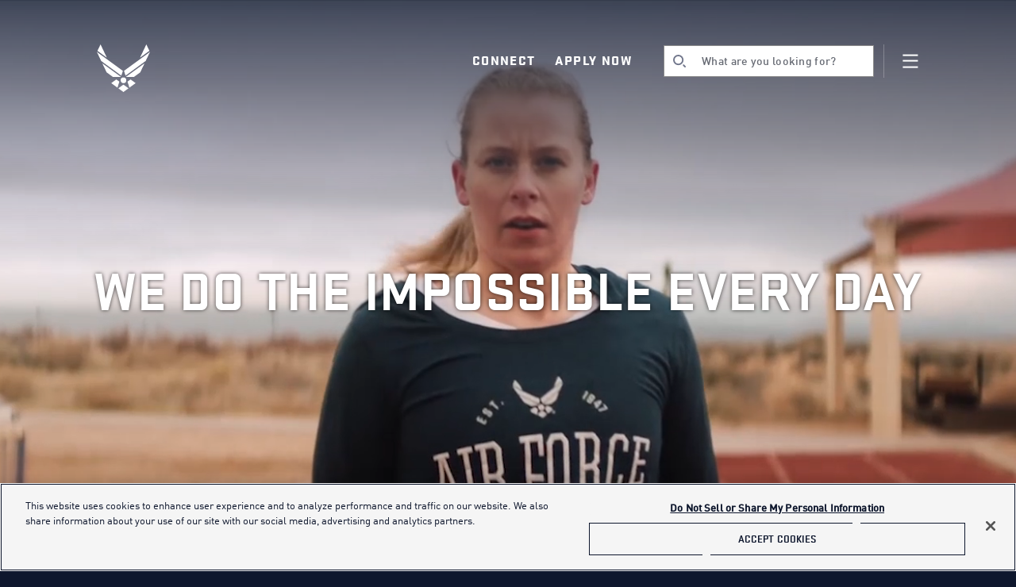

--- FILE ---
content_type: text/html;charset=utf-8
request_url: https://www.airforce.com/mission
body_size: 8574
content:

<!DOCTYPE HTML>
<html lang="en">
    <head>
  <meta charset="UTF-8"/>
  <title>Our Mission - U.S. Air Force</title>
  <meta name="viewport" content="width=device-width, initial-scale=1, shrink-to-fit=no"/>
  <link rel="stylesheet" href="https://use.typekit.net/zic1rkt.css"/>
  <link rel="canonical" href="https://www.airforce.com/mission"/>
  
  <meta name="description" content="The mission of the United States Air Force is to fly, fight and win - airpower anytime, anywhere. "/>
  <meta name="template" content="hero-page"/>
  <meta name="robots" content="index,follow"/>
  
    <meta name="google-site-verification" content="xFJETNcqOJ0L584oerFzEpjUomAS9RzF_WUNF1ITfuQ"/>
  
  
  
  
    <script src="https://assets.adobedtm.com/40355bdf29d2/74c197c121d5/launch-6750f2ebde0f.min.js" async></script>
  
  

  
  
    
<link rel="stylesheet" href="/etc.clientlibs/airforce/clientlibs/clientlib-site.min.141e22573ad8fbf9a0e7288fc88d9ded.css" type="text/css">



  


  
    
    

    

    
    
    

  
  <link rel="icon" sizes="48x48" href="/etc.clientlibs/airforce/clientlibs/clientlib-site/resources/favicons/favicon.ico"/>

  <script>
    window.pageInfo = {
      attributes: {
        url: '/content/airforce/en/mission',
        title: 'Our Mission - U.S. Air Force'
      },
      loginStatus: 'not-logged-in',
      specialWarefarePageUrl: ''
    };
    (function(win, doc, style, timeout) {
      var STYLE_ID = 'at-body-style';

      function getParent() {
        return doc.getElementsByTagName('head')[0];
      }

      function addStyle(parent, id, def) {
        if (!parent) {
          return;
        }

        var style = doc.createElement('style');
        style.id = id;
        style.innerHTML = def;
        parent.appendChild(style);
      }

      function removeStyle(parent, id) {
        if (!parent) {
          return;
        }

        var style = doc.getElementById(id);

        if (!style) {
          return;
        }

        parent.removeChild(style);
      }

      addStyle(getParent(), STYLE_ID, style);
      setTimeout(function() {
        removeStyle(getParent(), STYLE_ID);
      }, timeout);
    }(window, document, "body {opacity: 0 !important}", 3000));
  </script>
  
  <script>window.__afConfig = {gtmId: 'GTM-PDGT4HN'};</script>
  
    
    
    


    
        <!-- /* OneTrust Cookies Consent Notice start for airforce.com */ -->
        <script src="https://cdn.cookielaw.org/scripttemplates/otSDKStub.js" type="text/javascript" charset="UTF-8" data-domain-script="ce70c094-061b-4f96-9081-6fb058642ee5" crossorigin="anonymous"></script>
        <script type="text/javascript">
            function OptanonWrapper() { }
        </script>
        <!-- /* OneTrust Cookies Consent Notice end for airforce.com */-->
    

  

  
    <script type="text/javascript">     
      (function(c,l,a,r,i,t,y){         
        c[a]=c[a]||function(){(c[a].q=c[a].q||[]).push(arguments)};         
        t=l.createElement(r);t.async=1;t.src="https://www.clarity.ms/tag/"+i;         
        y=l.getElementsByTagName(r)[0];y.parentNode.insertBefore(t,y);     
      })(window, document, "clarity", "script", "lvm1jronhs"); 
    </script>
  

  <style>
    @font-face {
      font-family: 'FFDINWeb';
      src: url('/content/dam/airforce/font/din/2F8321_0_0.eot');
      src: url('/content/dam/airforce/font/din/2F8321_0_0.eot?#iefix') format('embedded-opentype'),
      url('/content/dam/airforce/font/din/2F8321_0_0.woff') format('woff');
      font-weight: 100;
      font-style: normal;
      font-display: swap;
    }

    @font-face {
      font-family: 'FFDINWeb';
      src: url('/content/dam/airforce/font/din/2F8321_2_0.eot');
      src: url('/content/dam/airforce/font/din/2F8321_2_0.eot?#iefix') format('embedded-opentype'),
      url('/content/dam/airforce/font/din/2F8321_2_0.woff') format('woff');
      font-weight: 400;
      font-style: normal;
      font-display: swap;
    }


    @font-face {
      font-family: 'FFDINWeb';
      src: url('/content/dam/airforce/font/din/2F8321_1_0.eot');
      src: url('/content/dam/airforce/font/din/2F8321_1_0.eot?#iefix') format('embedded-opentype'),
      url('/content/dam/airforce/font/din/2F8321_1_0.woff') format('woff');
      font-weight: 500;
      font-style: normal;
      font-display: swap;
    }


    @font-face {
      font-family: 'FFDINWebProCondBold';
      src: url('/content/dam/airforce/font/din/2F8321_3_0.eot');
      src: url('/content/dam/airforce/font/din/2F8321_3_0.eot?#iefix') format('embedded-opentype'),
      url('/content/dam/airforce/font/din/2F8321_3_0.woff') format('woff');
      font-weight: 700;
      font-style: normal;
      font-display: swap;
    }


    @font-face {
      font-family: 'Stratum';
      src: url('/content/dam/airforce/font/stratum/Stratum2WebBold.eot');
      src: url('/content/dam/airforce/font/stratum/Stratum2WebBold.eot?#iefix') format('embedded-opentype'),
      url('/content/dam/airforce/font/stratum/Stratum2WebBold.woff') format('woff');
      font-weight: 700;
      font-style: normal;
      font-display: swap;
    }

    @font-face {
      font-family: 'Stratum';
      src: url('/content/dam/airforce/font/stratum/Stratum2WebBlack.eot');
      src: url('/content/dam/airforce/font/stratum/Stratum2WebBlack.eot?#iefix') format('embedded-opentype'),
      url('/content/dam/airforce/font/stratum/Stratum2WebBlack.woff') format('woff');
      font-weight: 900;
      font-style: normal;
      font-display: swap;
    }


    @font-face {
      font-family: 'Mono';
      src: url('/content/dam/airforce/font/mono/BVMono-Roman.eot');
      src: url('/content/dam/airforce/font/mono/BVMono-Roman.eot?#iefix') format('embedded-opentype'),
      url('/content/dam/airforce/font/mono/BVMono-Roman.woff') format('woff');
      font-weight: 400;
      font-style: normal;
      font-display: swap;
    }


    @font-face {
      font-family: 'Mono';
      src: url('/content/dam/airforce/font/mono/BVMono-Bold.eot');
      src: url('/content/dam/airforce/font/mono/BVMono-Bold.eot?#iefix') format('embedded-opentype'),
      url('/content/dam/airforce/font/mono/BVMono-Bold.woff') format('woff');
      font-weight: 900;
      font-style: normal;
      font-display: swap;
    }


    @font-face {
      font-family: 'RockSalt';
      src: url('/content/dam/airforce/font/rocksalt/RockSalt.eot');
      src: url('/content/dam/airforce/font/rocksalt/RockSalt.eot?#iefix') format('embedded-opentype'),
      url('/content/dam/airforce/font/rocksalt/RockSalt.woff') format('woff');
      font-weight: 400;
      font-style: normal;
      font-display: swap;
    }
  </style>
</head>
    <body class="page basicpage">
        
        
            



            
<div id="app">
    <div data-component="app-root" data-chat-org-id="00Do0000000airF" data-chat-environment-name="Air_Force_Enhanced_Chat" data-chat-script-url="https://usaf.experience.crmforce.mil/ESWAirForceEnhancedCha1767032668547" data-chat-scrt2-url="https://usaf.scrt.salesforce.mil">
        
        
        
        

     


        
        


<header class="main-header">
    <a class="main-link skip-link" href="#main-content"> <span class="main-link-text">Skip to main content</span> </a>
  

  <div class="c01-header-navigation   active" data-component="c01-header-navigation" data-lazy-component>
    <nav class="content-wrapper header-top-navigation" aria-label="Primary">
      <a href="/" class="logo" aria-label="U.S. Air Force Logo, Go to Homepage">
        
  <span class="icon  " data-component="icon" data-icon="total-force"></span>

      </a>
      <ul class="header-top-navigation-list">
        
          <li class="list-item  with-label">
            <button class="heading-06 list-item-button with-label js-connect-toggle" id="connect-heading">
              <span class="default"></span>
              Connect
            </button>
          </li>
        
        
          <li class="list-item 
              with-label  ">
            <a class="heading-06 list-item-button with-label" href="/apply-now" aria-label="Apply Now">
              Apply Now
            </a>
          </li>
        
        
        <li class="list-item js-search-toggle search-toggle show-input">
          <button class="search-toggle-button" aria-label="search" aria-expanded="false" aria-haspopup="true" aria-controls="searchNavigation">
              <div class="explorer-filters-search">
                  
  <span class="icon  search-icon" data-component="icon" data-icon="search"></span>

                  <span class="explorer-filters-search-input">What are you looking for?</span>
              </div>
            
  <span class="icon  " data-component="icon" data-icon="search"></span>

            
  <span class="icon  " data-component="icon" data-icon="close"></span>

          </button>
        </li>
        <li class="list-item is-toggle">
          <button class="header-top-navigation-toggle js-toggle" aria-label="Navigation" aria-expanded="false" aria-haspopup="true" aria-controls="fullNavigation">
            <span class="default"></span>
            
  <span class="icon  " data-component="icon" data-icon="close"></span>

          </button>
        </li>
      </ul>
    </nav>
    
  <nav data-component="full-navigation" class="full-navigation" hidden aria-label="Explore Categories">
    <div class="menu-wrapper">
      <ul id="fullNavigation" class="first-level-items">
        
            
          
          
          
            
            
          
          <li class="navigation-heading js-navigation-heading js-navigation-list" data-image="/content/dam/airforce/en/images/total-force-2023/tf-mega-menu/female-airman.jpg" data-image-alt="ABOUT">
            <button class="first-level-item heading-05" aria-haspopup="true" aria-expanded="false">
                ABOUT
              <span class="navigation-sub-toggle js-sub-toggle">
              
  <span class="icon  " data-component="icon" data-icon="arrow-down"></span>

            </span>
              <span class="navigation-button-desktop">
                
  <span class="icon  " data-component="icon" data-icon="arrow-right"></span>

            </span>
            </button>

            <div class="mobile-version second-level-items " data-parent="ABOUT">
              
              
                <ul>
                  
                    <li>
                      <a class="js-navigation-sub-item navigation-sub-link heading-06 mobile-link" href="/mission">
                            <span class=" second-level-item">Mission</span>
                      </a>
                    </li>
                  
                    <li>
                      <a class="js-navigation-sub-item navigation-sub-link heading-06 mobile-link" href="/vision">
                            <span class=" second-level-item">Vision</span>
                      </a>
                    </li>
                  
                    <li>
                      <a class="js-navigation-sub-item navigation-sub-link heading-06 mobile-link" href="/history">
                            <span class=" second-level-item">History</span>
                      </a>
                    </li>
                  
                </ul>
              
            </div>
            <div class="second-level-wrapper desktop-version " hidden>
              <div class="second-level-items " data-parent="ABOUT" hidden>
                
                
                  <ul>
                    
                      <li>
                        <a class="js-navigation-sub-item navigation-sub-link heading-06" href="/mission">
                            <span class="heading-05 second-level-item">Mission</span>
                        </a>
                      </li>
                    
                      <li>
                        <a class="js-navigation-sub-item navigation-sub-link heading-06" href="/vision">
                            <span class="heading-05 second-level-item">Vision</span>
                        </a>
                      </li>
                    
                      <li>
                        <a class="js-navigation-sub-item navigation-sub-link heading-06" href="/history">
                            <span class="heading-05 second-level-item">History</span>
                        </a>
                      </li>
                    
                  </ul>
                
              </div>
            </div>
          </li>
        
            
          
          
          
          <li class="navigation-heading js-navigation-heading js-navigation-list" data-image="/content/dam/airforce/en/images/total-force-2023/tf-mega-menu/female-airman.jpg" data-image-alt="LIFESTYLE">
            <button class="first-level-item heading-05" aria-haspopup="true" aria-expanded="false">
                LIFESTYLE
              <span class="navigation-sub-toggle js-sub-toggle">
              
  <span class="icon  " data-component="icon" data-icon="arrow-down"></span>

            </span>
              <span class="navigation-button-desktop">
                
  <span class="icon  " data-component="icon" data-icon="arrow-right"></span>

            </span>
            </button>

            <div class="mobile-version second-level-items has-third-level-items" data-parent="LIFESTYLE">
              
                <ul>
                  <li>
                    <a class="js-navigation-sub-item navigation-sub-link heading-06 mobile-link" href="/experience-the-air-force">
                    <span data-label="Experience the Air Force" class=" second-level-item">Experience the Air Force</span>
                    </a>
                  </li>
                  
                    <li>
                      <a class="js-navigation-third-sub-link navigation-third-sub-link mobile-link" href="/experience-the-air-force/airmen-stories">
                        <span class="third-level-item">Airmen Stories</span>
                      </a>
                    </li>
                  
                    <li>
                      <a class="js-navigation-third-sub-link navigation-third-sub-link mobile-link" href="/experience-the-air-force/find-an-event">
                        <span class="third-level-item">Events</span>
                      </a>
                    </li>
                  
                    <li>
                      <a class="js-navigation-third-sub-link navigation-third-sub-link mobile-link" href="/thunderbirds/overview">
                        <span class="third-level-item">Thunderbirds</span>
                      </a>
                    </li>
                  
                    <li>
                      <a class="js-navigation-third-sub-link navigation-third-sub-link mobile-link" href="/experience-the-air-force/aircade">
                        <span class="third-level-item">Aircade</span>
                      </a>
                    </li>
                  
                </ul>
              
                <ul>
                  <li>
                    <a class="js-navigation-sub-item navigation-sub-link heading-06 mobile-link" href="/what-to-expect">
                    <span data-label="What to Expect" class=" second-level-item">What to Expect</span>
                    </a>
                  </li>
                  
                    <li>
                      <a class="js-navigation-third-sub-link navigation-third-sub-link mobile-link" href="/what-to-expect/life-in-the-air-force">
                        <span class="third-level-item">Life in the Air Force</span>
                      </a>
                    </li>
                  
                    <li>
                      <a class="js-navigation-third-sub-link navigation-third-sub-link mobile-link" href="/what-to-expect/for-families">
                        <span class="third-level-item">For Families</span>
                      </a>
                    </li>
                  
                    <li>
                      <a class="js-navigation-third-sub-link navigation-third-sub-link mobile-link" href="/what-to-expect/para-las-familias">
                        <span class="third-level-item">Para Las Familias</span>
                      </a>
                    </li>
                  
                </ul>
              
              
            </div>
            <div class="second-level-wrapper desktop-version " hidden>
              <div class="second-level-items has-third-level-items" data-parent="LIFESTYLE" hidden>
                
                  <ul>
                    <li>
                      <a class="js-navigation-sub-item navigation-sub-link heading-06" href="/experience-the-air-force">
                        <span data-label="Experience the Air Force" class="heading-05 second-level-item">Experience the Air Force
                        </span>
                      </a>
                    </li>

                    
                      <li>
                        <a class="js-navigation-third-sub-link navigation-third-sub-link " href="/experience-the-air-force/airmen-stories">
                          <span class="third-level-item">Airmen Stories</span>
                        </a>
                      </li>
                    
                      <li>
                        <a class="js-navigation-third-sub-link navigation-third-sub-link " href="/experience-the-air-force/find-an-event">
                          <span class="third-level-item">Events</span>
                        </a>
                      </li>
                    
                      <li>
                        <a class="js-navigation-third-sub-link navigation-third-sub-link " href="/thunderbirds/overview">
                          <span class="third-level-item">Thunderbirds</span>
                        </a>
                      </li>
                    
                      <li>
                        <a class="js-navigation-third-sub-link navigation-third-sub-link " href="/experience-the-air-force/aircade">
                          <span class="third-level-item">Aircade</span>
                        </a>
                      </li>
                    
                  </ul>
                
                  <ul>
                    <li>
                      <a class="js-navigation-sub-item navigation-sub-link heading-06" href="/what-to-expect">
                        <span data-label="What to Expect" class="heading-05 second-level-item">What to Expect
                        </span>
                      </a>
                    </li>

                    
                      <li>
                        <a class="js-navigation-third-sub-link navigation-third-sub-link " href="/what-to-expect/life-in-the-air-force">
                          <span class="third-level-item">Life in the Air Force</span>
                        </a>
                      </li>
                    
                      <li>
                        <a class="js-navigation-third-sub-link navigation-third-sub-link " href="/what-to-expect/for-families">
                          <span class="third-level-item">For Families</span>
                        </a>
                      </li>
                    
                      <li>
                        <a class="js-navigation-third-sub-link navigation-third-sub-link " href="/what-to-expect/para-las-familias">
                          <span class="third-level-item">Para Las Familias</span>
                        </a>
                      </li>
                    
                  </ul>
                
                
              </div>
            </div>
          </li>
        
            
          
          
          
          <li class="navigation-heading js-navigation-heading js-navigation-list" data-image="/content/dam/airforce/en/images/total-force-2023/tf-mega-menu/female-air-force-pilot.jpg" data-image-alt="WAYS TO SERVE">
            <button class="first-level-item heading-05" aria-haspopup="true" aria-expanded="false">
                WAYS TO SERVE
              <span class="navigation-sub-toggle js-sub-toggle">
              
  <span class="icon  " data-component="icon" data-icon="arrow-down"></span>

            </span>
              <span class="navigation-button-desktop">
                
  <span class="icon  " data-component="icon" data-icon="arrow-right"></span>

            </span>
            </button>

            <div class="mobile-version second-level-items " data-parent="WAYS TO SERVE">
              
              
                <ul>
                  
                    <li>
                      <a class="js-navigation-sub-item navigation-sub-link heading-06 mobile-link" href="/ways-to-serve">
                            <span class=" second-level-item">Ways to Serve</span>
                      </a>
                    </li>
                  
                    <li>
                      <a class="js-navigation-sub-item navigation-sub-link heading-06 mobile-link" href="/ways-to-serve/air-force-active-duty">
                            <span class=" second-level-item">Air Force Active Duty </span>
                      </a>
                    </li>
                  
                    <li>
                      <a class="js-navigation-sub-item navigation-sub-link heading-06 mobile-link" href="/ways-to-serve/air-national-guard">
                            <span class=" second-level-item">Air National Guard </span>
                      </a>
                    </li>
                  
                    <li>
                      <a class="js-navigation-sub-item navigation-sub-link heading-06 mobile-link" href="/ways-to-serve/air-force-reserve">
                            <span class=" second-level-item">Air Force Reserve </span>
                      </a>
                    </li>
                  
                    <li>
                      <a class="js-navigation-sub-item navigation-sub-link heading-06 mobile-link" href="/ways-to-serve/prior-service">
                            <span class=" second-level-item">Prior Service </span>
                      </a>
                    </li>
                  
                    <li>
                      <a class="js-navigation-sub-item navigation-sub-link heading-06 mobile-link" href="/ways-to-serve/locations">
                            <span class=" second-level-item">Base Locator</span>
                      </a>
                    </li>
                  
                </ul>
              
            </div>
            <div class="second-level-wrapper desktop-version " hidden>
              <div class="second-level-items " data-parent="WAYS TO SERVE" hidden>
                
                
                  <ul>
                    
                      <li>
                        <a class="js-navigation-sub-item navigation-sub-link heading-06" href="/ways-to-serve">
                            <span class="heading-05 second-level-item">Ways to Serve</span>
                        </a>
                      </li>
                    
                      <li>
                        <a class="js-navigation-sub-item navigation-sub-link heading-06" href="/ways-to-serve/air-force-active-duty">
                            <span class="heading-05 second-level-item">Air Force Active Duty </span>
                        </a>
                      </li>
                    
                      <li>
                        <a class="js-navigation-sub-item navigation-sub-link heading-06" href="/ways-to-serve/air-national-guard">
                            <span class="heading-05 second-level-item">Air National Guard </span>
                        </a>
                      </li>
                    
                      <li>
                        <a class="js-navigation-sub-item navigation-sub-link heading-06" href="/ways-to-serve/air-force-reserve">
                            <span class="heading-05 second-level-item">Air Force Reserve </span>
                        </a>
                      </li>
                    
                      <li>
                        <a class="js-navigation-sub-item navigation-sub-link heading-06" href="/ways-to-serve/prior-service">
                            <span class="heading-05 second-level-item">Prior Service </span>
                        </a>
                      </li>
                    
                      <li>
                        <a class="js-navigation-sub-item navigation-sub-link heading-06" href="/ways-to-serve/locations">
                            <span class="heading-05 second-level-item">Base Locator</span>
                        </a>
                      </li>
                    
                  </ul>
                
              </div>
            </div>
          </li>
        
            
          
          
          
          <li class="navigation-heading js-navigation-heading js-navigation-list" data-image="/content/dam/airforce/en/images/total-force-2023/tf-mega-menu/airman-looking-at-computer.jpg" data-image-alt="CAREERS AND BENEFITS">
            <button class="first-level-item heading-05" aria-haspopup="true" aria-expanded="false">
                CAREERS AND BENEFITS
              <span class="navigation-sub-toggle js-sub-toggle">
              
  <span class="icon  " data-component="icon" data-icon="arrow-down"></span>

            </span>
              <span class="navigation-button-desktop">
                
  <span class="icon  " data-component="icon" data-icon="arrow-right"></span>

            </span>
            </button>

            <div class="mobile-version second-level-items has-third-level-items" data-parent="CAREERS AND BENEFITS">
              
                <ul>
                  <li>
                    <a class="js-navigation-sub-item navigation-sub-link heading-06 mobile-link" href="/careers">
                    <span data-label="Careers" class=" second-level-item">Careers</span>
                    </a>
                  </li>
                  
                    <li>
                      <a class="js-navigation-third-sub-link navigation-third-sub-link mobile-link" href="/careers/career-finder">
                        <span class="third-level-item">Career Finder</span>
                      </a>
                    </li>
                  
                    <li>
                      <a class="js-navigation-third-sub-link navigation-third-sub-link mobile-link" href="/careers#anchor2">
                        <span class="third-level-item">Career Categories</span>
                      </a>
                    </li>
                  
                    <li>
                      <a class="js-navigation-third-sub-link navigation-third-sub-link mobile-link" href="/careers#anchor1">
                        <span class="third-level-item">Specialty Careers</span>
                      </a>
                    </li>
                  
                </ul>
              
                <ul>
                  <li>
                    <a class="js-navigation-sub-item navigation-sub-link heading-06 mobile-link" href="/pay-and-benefits">
                    <span data-label="Pay &amp; Benefits " class=" second-level-item">Pay &amp; Benefits </span>
                    </a>
                  </li>
                  
                    <li>
                      <a class="js-navigation-third-sub-link navigation-third-sub-link mobile-link" href="/pay-and-benefits/air-force-benefits">
                        <span class="third-level-item">Air Force Active Duty Benefits</span>
                      </a>
                    </li>
                  
                    <li>
                      <a class="js-navigation-third-sub-link navigation-third-sub-link mobile-link" href="/pay-and-benefits/air-national-guard-benefits">
                        <span class="third-level-item">Air National Guard Benefits</span>
                      </a>
                    </li>
                  
                    <li>
                      <a class="js-navigation-third-sub-link navigation-third-sub-link mobile-link" href="/pay-and-benefits/air-force-reserve-benefits">
                        <span class="third-level-item">Air Force Reserve Benefits</span>
                      </a>
                    </li>
                  
                    <li>
                      <a class="js-navigation-third-sub-link navigation-third-sub-link mobile-link" href="/pay-and-benefits/pay-calculator">
                        <span class="third-level-item">Air Force Pay Calculator</span>
                      </a>
                    </li>
                  
                </ul>
              
              
            </div>
            <div class="second-level-wrapper desktop-version " hidden>
              <div class="second-level-items has-third-level-items" data-parent="CAREERS AND BENEFITS" hidden>
                
                  <ul>
                    <li>
                      <a class="js-navigation-sub-item navigation-sub-link heading-06" href="/careers">
                        <span data-label="Careers" class="heading-05 second-level-item">Careers
                        </span>
                      </a>
                    </li>

                    
                      <li>
                        <a class="js-navigation-third-sub-link navigation-third-sub-link " href="/careers/career-finder">
                          <span class="third-level-item">Career Finder</span>
                        </a>
                      </li>
                    
                      <li>
                        <a class="js-navigation-third-sub-link navigation-third-sub-link " href="/careers#anchor2">
                          <span class="third-level-item">Career Categories</span>
                        </a>
                      </li>
                    
                      <li>
                        <a class="js-navigation-third-sub-link navigation-third-sub-link " href="/careers#anchor1">
                          <span class="third-level-item">Specialty Careers</span>
                        </a>
                      </li>
                    
                  </ul>
                
                  <ul>
                    <li>
                      <a class="js-navigation-sub-item navigation-sub-link heading-06" href="/pay-and-benefits">
                        <span data-label="Pay &amp; Benefits " class="heading-05 second-level-item">Pay &amp; Benefits 
                        </span>
                      </a>
                    </li>

                    
                      <li>
                        <a class="js-navigation-third-sub-link navigation-third-sub-link " href="/pay-and-benefits/air-force-benefits">
                          <span class="third-level-item">Air Force Active Duty Benefits</span>
                        </a>
                      </li>
                    
                      <li>
                        <a class="js-navigation-third-sub-link navigation-third-sub-link " href="/pay-and-benefits/air-national-guard-benefits">
                          <span class="third-level-item">Air National Guard Benefits</span>
                        </a>
                      </li>
                    
                      <li>
                        <a class="js-navigation-third-sub-link navigation-third-sub-link " href="/pay-and-benefits/air-force-reserve-benefits">
                          <span class="third-level-item">Air Force Reserve Benefits</span>
                        </a>
                      </li>
                    
                      <li>
                        <a class="js-navigation-third-sub-link navigation-third-sub-link " href="/pay-and-benefits/pay-calculator">
                          <span class="third-level-item">Air Force Pay Calculator</span>
                        </a>
                      </li>
                    
                  </ul>
                
                
              </div>
            </div>
          </li>
        
            
          
          
          
          <li class="navigation-heading js-navigation-heading js-navigation-list" data-image="/content/dam/airforce/en/images/total-force-2023/tf-mega-menu/airman-inspecting-aircraft.jpg" data-image-alt="EDUCATION AND TRAINING">
            <button class="first-level-item heading-05" aria-haspopup="true" aria-expanded="false">
                EDUCATION AND TRAINING
              <span class="navigation-sub-toggle js-sub-toggle">
              
  <span class="icon  " data-component="icon" data-icon="arrow-down"></span>

            </span>
              <span class="navigation-button-desktop">
                
  <span class="icon  " data-component="icon" data-icon="arrow-right"></span>

            </span>
            </button>

            <div class="mobile-version second-level-items has-third-level-items" data-parent="EDUCATION AND TRAINING">
              
                <ul>
                  <li>
                    <a class="js-navigation-sub-item navigation-sub-link heading-06 mobile-link" href="/education">
                    <span data-label="Education" class=" second-level-item">Education</span>
                    </a>
                  </li>
                  
                    <li>
                      <a class="js-navigation-third-sub-link navigation-third-sub-link mobile-link" href="/education/college">
                        <span class="third-level-item">College</span>
                      </a>
                    </li>
                  
                    <li>
                      <a class="js-navigation-third-sub-link navigation-third-sub-link mobile-link" href="/education/continuing-education">
                        <span class="third-level-item">Continuing Education</span>
                      </a>
                    </li>
                  
                    <li>
                      <a class="js-navigation-third-sub-link navigation-third-sub-link mobile-link" href="/education/trade-school">
                        <span class="third-level-item">Trade School</span>
                      </a>
                    </li>
                  
                </ul>
              
                <ul>
                  <li>
                    <a class="js-navigation-sub-item navigation-sub-link heading-06 mobile-link" href="/training">
                    <span data-label="Training" class=" second-level-item">Training</span>
                    </a>
                  </li>
                  
                    <li>
                      <a class="js-navigation-third-sub-link navigation-third-sub-link mobile-link" href="/training/military-training/bmt">
                        <span class="third-level-item">Basic Military Training</span>
                      </a>
                    </li>
                  
                    <li>
                      <a class="js-navigation-third-sub-link navigation-third-sub-link mobile-link" href="/training/military-training/ots">
                        <span class="third-level-item">Officer Training School</span>
                      </a>
                    </li>
                  
                </ul>
              
              
            </div>
            <div class="second-level-wrapper desktop-version " hidden>
              <div class="second-level-items has-third-level-items" data-parent="EDUCATION AND TRAINING" hidden>
                
                  <ul>
                    <li>
                      <a class="js-navigation-sub-item navigation-sub-link heading-06" href="/education">
                        <span data-label="Education" class="heading-05 second-level-item">Education
                        </span>
                      </a>
                    </li>

                    
                      <li>
                        <a class="js-navigation-third-sub-link navigation-third-sub-link " href="/education/college">
                          <span class="third-level-item">College</span>
                        </a>
                      </li>
                    
                      <li>
                        <a class="js-navigation-third-sub-link navigation-third-sub-link " href="/education/continuing-education">
                          <span class="third-level-item">Continuing Education</span>
                        </a>
                      </li>
                    
                      <li>
                        <a class="js-navigation-third-sub-link navigation-third-sub-link " href="/education/trade-school">
                          <span class="third-level-item">Trade School</span>
                        </a>
                      </li>
                    
                  </ul>
                
                  <ul>
                    <li>
                      <a class="js-navigation-sub-item navigation-sub-link heading-06" href="/training">
                        <span data-label="Training" class="heading-05 second-level-item">Training
                        </span>
                      </a>
                    </li>

                    
                      <li>
                        <a class="js-navigation-third-sub-link navigation-third-sub-link " href="/training/military-training/bmt">
                          <span class="third-level-item">Basic Military Training</span>
                        </a>
                      </li>
                    
                      <li>
                        <a class="js-navigation-third-sub-link navigation-third-sub-link " href="/training/military-training/ots">
                          <span class="third-level-item">Officer Training School</span>
                        </a>
                      </li>
                    
                  </ul>
                
                
              </div>
            </div>
          </li>
        
            
          
          
          
          <li class="navigation-heading js-navigation-heading js-navigation-list" data-image="/content/dam/airforce/en/images/total-force-2023/tf-mega-menu/air-force-pilot.jpg" data-image-alt="HOW TO JOIN">
            <button class="first-level-item heading-05" aria-haspopup="true" aria-expanded="false">
                HOW TO JOIN
              <span class="navigation-sub-toggle js-sub-toggle">
              
  <span class="icon  " data-component="icon" data-icon="arrow-down"></span>

            </span>
              <span class="navigation-button-desktop">
                
  <span class="icon  " data-component="icon" data-icon="arrow-right"></span>

            </span>
            </button>

            <div class="mobile-version second-level-items " data-parent="HOW TO JOIN">
              
              
                <ul>
                  
                    <li>
                      <a class="js-navigation-sub-item navigation-sub-link heading-06 mobile-link" href="/how-to-join">
                            <span class=" second-level-item">How to Join</span>
                      </a>
                    </li>
                  
                    <li>
                      <a class="js-navigation-sub-item navigation-sub-link heading-06 mobile-link" href="/how-to-join/join-the-air-force">
                            <span class=" second-level-item">Join the Active Duty Air Force </span>
                      </a>
                    </li>
                  
                    <li>
                      <a class="js-navigation-sub-item navigation-sub-link heading-06 mobile-link" href="/how-to-join/join-the-air-national-guard">
                            <span class=" second-level-item">Join the Air National Guard </span>
                      </a>
                    </li>
                  
                    <li>
                      <a class="js-navigation-sub-item navigation-sub-link heading-06 mobile-link" href="/how-to-join/join-the-air-force-reserve">
                            <span class=" second-level-item">Join the Air Force Reserve </span>
                      </a>
                    </li>
                  
                </ul>
              
            </div>
            <div class="second-level-wrapper desktop-version " hidden>
              <div class="second-level-items " data-parent="HOW TO JOIN" hidden>
                
                
                  <ul>
                    
                      <li>
                        <a class="js-navigation-sub-item navigation-sub-link heading-06" href="/how-to-join">
                            <span class="heading-05 second-level-item">How to Join</span>
                        </a>
                      </li>
                    
                      <li>
                        <a class="js-navigation-sub-item navigation-sub-link heading-06" href="/how-to-join/join-the-air-force">
                            <span class="heading-05 second-level-item">Join the Active Duty Air Force </span>
                        </a>
                      </li>
                    
                      <li>
                        <a class="js-navigation-sub-item navigation-sub-link heading-06" href="/how-to-join/join-the-air-national-guard">
                            <span class="heading-05 second-level-item">Join the Air National Guard </span>
                        </a>
                      </li>
                    
                      <li>
                        <a class="js-navigation-sub-item navigation-sub-link heading-06" href="/how-to-join/join-the-air-force-reserve">
                            <span class="heading-05 second-level-item">Join the Air Force Reserve </span>
                        </a>
                      </li>
                    
                  </ul>
                
              </div>
            </div>
          </li>
        
      </ul>
    </div>
    <div class="menu-image hide-mobile">
      <img src="/content/dam/airforce/en/images/total-force-2023/tf-mega-menu/female-airman.jpg" alt loading="lazy"/>
    </div>
    <div class="navigation-item bottom-item js-bottom-item ">
      
        <div class="nav-button">
          
          
            <a class="mobile-link heading-05" href="/chat-live">CHAT</a>
          
        </div>
      
        <div class="nav-button">
          
          
            <a class="mobile-link heading-05" href="/apply-now">APPLY NOW</a>
          
        </div>
      
    </div>
  </nav>

    
    <nav data-component="search-bar" class="search-bar-navigation" hidden aria-label="Search bar" data-recent-search="recent searches" data-href="/search" data-api-endpoint="/bin/api/v1/search" data-trending-search-label="Trending search" data-trending-search-endpoint="/bin/api/v1/trending-search">
  <div class="menu-wrapper">
    <h3 class="heading-10">Search</h3>
    <form class="search-bar-form">
      

  <div data-component="search-input-combobox" class="explorer-filters-search js-autocomplete-open-search" role="search">
    

      <div class="custom-input">
        <label class="explorer-filters-search-label" for="search-bar">
          
  <span class="icon  search-icon" data-component="icon" data-icon="search"></span>

          <div class="visually-hidden">Search</div>
        </label>

        
        
          <input class="explorer-filters-search-input js-search-input" type="search" name="q" id="search-bar" placeholder="What are you looking for?" autocomplete="off" role="combobox" aria-owns="results-list" aria-autocomplete="both" aria-expanded="false" aria-controls="results-list"/>
        

        <button type="button" class="explorer-filters-search-reset js-search-reset" aria-label="clear search">
          
  <span class="icon  reset-icon" data-component="icon" data-icon="close"></span>

        </button>
      </div>
      
        <div class="search-results" id="results-list" tabindex="-1" role="listbox"></div>
      
    <button type="submit" class="js-search-submit" hidden>Submit</button>
  </div>

    </form>
    <span class="js-search-suggestions-wrapper"></span>
  </div>
  
  
  
  
  
  
  
  <div data-component="icon-button" class="icon-button  " data-scroll-component>
    <a class="
        button-element
        has-label
        
        
        
      " target="_self" href="/frequently-asked-questions">
      <div class="icon-wrapper ">
        
        
  <span class="icon  " data-component="icon" data-icon="arrow-right"></span>

      </div>
      <span class="
          heading-09
          button-label
          
        ">Explore All Faqs</span>
    </a>
  </div>

</nav>

  </div>


    


</header>


        <main id="main-content" class="container">
            
            <div class="root responsivegrid">


<div class="aem-Grid aem-Grid--12 aem-Grid--default--12 ">
    
    <div class="responsivegrid aem-GridColumn aem-GridColumn--default--12">


<div class="aem-Grid aem-Grid--12 aem-Grid--default--12 ">
    
    <div class="c03-hero-decorator is-square aem-GridColumn aem-GridColumn--default--12">



<section data-component="c03-hero" class="c03-hero is-half     is-square " data-scroll-component data-lazy-component>
  <div class="control-height"></div>
  
    
    
  <div class="abs-fill responsive-image image-placeholder " data-component="responsive-image">

    
    <picture>
      
        
          <source type="image/jpeg" sizes="100vw" media="(max-width: 479px)" srcset="https://airforce.scene7.com/is/image/gsdm/Mission_Mobile:crop-2000x1000?wid=480&amp;hei=240 480w,https://airforce.scene7.com/is/image/gsdm/Mission_Mobile:crop-2000x1000?wid=640&amp;hei=320 640w,https://airforce.scene7.com/is/image/gsdm/Mission_Mobile:crop-2000x1000?wid=720&amp;hei=360 720w"/>
        
          <source type="image/jpeg" sizes="100vw" media="(max-width: 768px)" srcset="https://airforce.scene7.com/is/image/gsdm/Mission_Mobile:crop-1200x900?wid=600&amp;hei=450 600w,https://airforce.scene7.com/is/image/gsdm/Mission_Mobile:crop-1200x900?wid=767&amp;hei=575 767w,https://airforce.scene7.com/is/image/gsdm/Mission_Mobile:crop-1200x900?wid=1200&amp;hei=900 1200w,https://airforce.scene7.com/is/image/gsdm/Mission_Mobile:crop-1200x900?wid=1534&amp;hei=1151 1534w"/>
        
          <source type="image/jpeg" sizes="100vw" srcset="https://airforce.scene7.com/is/image/gsdm/Mission_Mobile:crop-2000x1000?wid=960&amp;hei=480 960w,https://airforce.scene7.com/is/image/gsdm/Mission_Mobile:crop-2000x1000?wid=1280&amp;hei=640 1280w,https://airforce.scene7.com/is/image/gsdm/Mission_Mobile:crop-2000x1000?wid=1366&amp;hei=683 1366w,https://airforce.scene7.com/is/image/gsdm/Mission_Mobile:crop-2000x1000?wid=1440&amp;hei=720 1440w,https://airforce.scene7.com/is/image/gsdm/Mission_Mobile:crop-2000x1000?wid=1600&amp;hei=800 1600w,https://airforce.scene7.com/is/image/gsdm/Mission_Mobile:crop-2000x1000?wid=1920&amp;hei=960 1920w"/>
        
        <img src="https://airforce.scene7.com/is/image/gsdm/Mission_Mobile" data-src="https://airforce.scene7.com/is/image/gsdm/Mission_Mobile" alt class="abs-fill image-element" fetchpriority="auto"/>
      

      
    </picture>

  </div>

  
  
    
    
  <div class="abs-fill responsive-video js-video  js-hero-video" data-component="responsive-video" data-create-schema="true" data-video-upload-date="2023-04-18T15:01:32.296Z" data-video-thumbnail="/content/dam/airforce/en/images/tf-2025-dm-master/Mission_Mobile.jpg" data-video-name="Mission video loop" data-hide-controls="true" data-loop="true" data-muted="true" data-auto-play="true">
    
    
      <video class="video abs-fill js-video" loop="true" muted="true" playsinline="true">

        

        
        <source src="/content/dam/airforce/en/videos/mission/USAF_Airforce.com_Mission%20page%20video_2022.mp4" type="video/mp4"/>
          Your browser does not support the video tag
      </video>
      
        <div class="background-video-buttons-wrapper">
          <div class="play-button-wrapper">
            
    <div data-component="play-button" class="play-button" data-scroll-component>
    <button class="icon-button circle-button-shadow" aria-label="Pause video">
        <div class="icon-wrapper">
            <svg viewBox="0 0 34 34">
                <circle class="outline" r="16" cx="17" cy="17" vector-effect="non-scaling-stroke"/>
            </svg>
            
  <span class="icon  " data-component="icon" data-icon="play"></span>

            
  <span class="icon  " data-component="icon" data-icon="pause"></span>

        </div>
    </button>
    </div>

          </div>
          
        </div>
      
    
    
  <div class="abs-fill responsive-image image-placeholder " data-component="responsive-image">

    
    <picture>
      
        
          <source type="image/jpeg" sizes="100vw" media="(max-width: 479px)" srcset="https://airforce.scene7.com/is/image/gsdm/Mission_Mobile:crop-2000x1000?wid=480&amp;hei=240 480w,https://airforce.scene7.com/is/image/gsdm/Mission_Mobile:crop-2000x1000?wid=640&amp;hei=320 640w,https://airforce.scene7.com/is/image/gsdm/Mission_Mobile:crop-2000x1000?wid=720&amp;hei=360 720w"/>
        
          <source type="image/jpeg" sizes="100vw" media="(max-width: 768px)" srcset="https://airforce.scene7.com/is/image/gsdm/Mission_Mobile:crop-1200x900?wid=600&amp;hei=450 600w,https://airforce.scene7.com/is/image/gsdm/Mission_Mobile:crop-1200x900?wid=767&amp;hei=575 767w,https://airforce.scene7.com/is/image/gsdm/Mission_Mobile:crop-1200x900?wid=1200&amp;hei=900 1200w,https://airforce.scene7.com/is/image/gsdm/Mission_Mobile:crop-1200x900?wid=1534&amp;hei=1151 1534w"/>
        
          <source type="image/jpeg" sizes="100vw" srcset="https://airforce.scene7.com/is/image/gsdm/Mission_Mobile:crop-2000x1000?wid=960&amp;hei=480 960w,https://airforce.scene7.com/is/image/gsdm/Mission_Mobile:crop-2000x1000?wid=1280&amp;hei=640 1280w,https://airforce.scene7.com/is/image/gsdm/Mission_Mobile:crop-2000x1000?wid=1366&amp;hei=683 1366w,https://airforce.scene7.com/is/image/gsdm/Mission_Mobile:crop-2000x1000?wid=1440&amp;hei=720 1440w,https://airforce.scene7.com/is/image/gsdm/Mission_Mobile:crop-2000x1000?wid=1600&amp;hei=800 1600w,https://airforce.scene7.com/is/image/gsdm/Mission_Mobile:crop-2000x1000?wid=1920&amp;hei=960 1920w"/>
        
        <img src="https://airforce.scene7.com/is/image/gsdm/Mission_Mobile" data-src="https://airforce.scene7.com/is/image/gsdm/Mission_Mobile" alt class="abs-fill image-element" fetchpriority="auto"/>
      

      
    </picture>

  </div>

    
  </div>














  
  
  <div class="content-wrapper has-video">
    <div class="grid">
      <div class="col col-12">
        <div class="hero-content">
          <div class="hero-content-title">
            <h1>
              
              <span class=" heading-03 hero-title text-shadow ">
                WE DO THE IMPOSSIBLE EVERY DAY
                
              </span>
            </h1>

            
            
          </div>
          
          
        </div>
      </div>
    </div>
  </div>
  
</section>
</div>
<div class="c10-inspirational-banner-decorator aem-GridColumn aem-GridColumn--default--12">



<section data-component="c10-inspirational-banner" data-scroll-component data-lazy-component class="content-wrapper c10-inspirational-banner 
                  
                
                 ">

  

  

  



<div class="c80-text-block content-wrapper  " data-component="c80-text-block" data-lazy-component>
  
  <p class="cq-text-block copy-01">The mission of the United States Air Force is to fly, fight and win - airpower anytime, anywhere. Whether full time, part time, in or out of uniform, everyone who serves plays a critical role in helping us achieve mission success.</p>
</div>

  <div class="component-content">
    
      
    <div data-component="content-heading" class="content-heading    has-animation" data-scroll-component="data-scroll-component">
        

        
            
            
                <span class="top-line"></span>
            
        
        <h2>
          
            <small aria-hidden="true" class=" label-01 content-eyebrow">
               THE AIM TO REMAIN ELITE
            </small>
            <small class="sr-only">THE AIM TO REMAIN ELITE</small>
          
          
            <span class="titleContainer content-break-none">
              <span class=" heading-03
                  content-title">
                WE PURSUE OUR MISSION WITH EXCELLENCE AND INTEGRITY TO BECOME LEADERS, INNOVATORS AND WARRIORS
              </span>
              
            </span>
          

          
        </h2>

        
        
          
        
    </div>

    
    
    
    

    
    
  </div>
</section>
</div>
<div class="c12-epic-cards-decorator aem-GridColumn aem-GridColumn--default--12">



  <section data-component="c12-epic-cards" class="c12-epic-cards  " data-scroll-component data-lazy-component>
    
      
      
      
  <div class="abs-fill responsive-image image-placeholder " data-component="responsive-image">

    
    <picture>
      

      
        <source media="(max-width: 767px)" data-srcset="/content/dam/airforce/en/images/mission/airmen01_desk.jpg" srcset="/content/dam/airforce/en/images/mission/airmen01_desk.jpg"/>
        
        <img src="/content/dam/airforce/en/images/mission/airmen01_desk.jpg" data-src="/content/dam/airforce/en/images/mission/airmen01_desk.jpg" alt class="abs-fill image-element" fetchpriority="auto" loading="lazy"/>
      
    </picture>

  </div>

    
    <div class="content-wrapper spaced">
      
    <div data-component="content-heading" class="content-heading    has-animation" data-scroll-component="data-scroll-component">
        

        
            
            
                <span class="top-line"></span>
            
        
        <h2>
          
            <small aria-hidden="true" class=" label-01 content-eyebrow">
               AIRMEN STORIES
            </small>
            <small class="sr-only">AIRMEN STORIES</small>
          
          

          
            <span class=" heading-04
                content-title ">
              THESE ARE THE STORIES OF THE MEN AND WOMEN OF THE U.S. AIR FORCE.
            </span>
          
        </h2>

        
        
          
        
    </div>


      

      

      <div class="cards-wrapper js-carousel-wrapper">
        <ul class="cards-list js-carousel-list">
          
          
          
          
          
          
          
  <li data-component="epic-card" class="epic-card js-carousel-item false " style="background-image:url();">
    

      <div class="card-container grid-content-layout card-content-top">

        

        <div class="card-title-and-description ">
          
          <h3 class="heading-04 small card-title">INSIDE AIR FORCE INNOVATION</h3>
          <p class="copy-02 card-description">Elevating higher through science, invention and innovation.</p>
          
          

  <div data-component="primary-button" class="primary-button heading-06 learn-more 
        " data-scroll-component>
    <a class="button-element " target="_self" href="/experience-the-air-force/airmen-stories/inside-air-force-innovation" aria-label="SEE OUR STORIES">
      <div class="button-detail-wrapper">
        <span class="abs-fill click-state js-click-state"></span>
        
        <span class="button-text js-button-text heading-06">
          SEE OUR STORIES
        </span>
        
      </div>
    </a>
  </div>

        </div>

      </div>
    
  </li>

        
          
          
          
          
          
          
          
  <li data-component="epic-card" class="epic-card js-carousel-item false " style="background-image:url();">
    

      <div class="card-container grid-content-layout card-content-top">

        

        <div class="card-title-and-description ">
          
          <h3 class="heading-04 small card-title">HUMANITARIAN MISSIONS</h3>
          <p class="copy-02 card-description">Providing relief, aid and hope all over the world.</p>
          
          

  <div data-component="primary-button" class="primary-button heading-06 learn-more 
        " data-scroll-component>
    <a class="button-element " target="_self" href="/experience-the-air-force/airmen-stories/humanitarian-missions" aria-label="SEE OUR STORIES">
      <div class="button-detail-wrapper">
        <span class="abs-fill click-state js-click-state"></span>
        
        <span class="button-text js-button-text heading-06">
          SEE OUR STORIES
        </span>
        
      </div>
    </a>
  </div>

        </div>

      </div>
    
  </li>

        
          
          
          
          
          
          
          
  <li data-component="epic-card" class="epic-card js-carousel-item false " style="background-image:url();">
    

      <div class="card-container grid-content-layout card-content-top">

        

        <div class="card-title-and-description ">
          
          <h3 class="heading-04 small card-title">OUR LEADERS</h3>
          <p class="copy-02 card-description">Meet the Air Force's senior leadership.</p>
          
          

  <div data-component="primary-button" class="primary-button heading-06 learn-more 
        " data-scroll-component>
    <a class="button-element " target="_self" href="/experience-the-air-force/airmen-stories/our-leaders" aria-label="SEE OUR STORIES">
      <div class="button-detail-wrapper">
        <span class="abs-fill click-state js-click-state"></span>
        
        <span class="button-text js-button-text heading-06">
          SEE OUR STORIES
        </span>
        
      </div>
    </a>
  </div>

        </div>

      </div>
    
  </li>

        </ul>
      </div>
      <div class="navigation-wrapper">
        
    <div data-component="slides-control" class="slides-control-wrapper slides-control-buttons with-digits">
    
  
  
  
  
  
  
    
    
      
    
  
  <div data-component="icon-button" class="icon-button navigation-button
    js-back-button " data-scroll-component>
    <button class="
        button-element
        
        
        
        
      " aria-label="Previous slide" type="button">
      <div class="icon-wrapper ">
        
          <svg viewBox="0 0 34 34">
            <circle class="outline " r="16" cx="17" cy="17" vector-effect="non-scaling-stroke"/>
          </svg>
          
        
        
  <span class="icon  " data-component="icon" data-icon="arrow-left"></span>

      </div>
      
    </button>
  </div>

    
  <div class="heading-05 no-text-class digit-paginator" data-component="digit-paginator" data-scroll-component aria-live="polite">
    <span class="js-current"></span>
    <span class="js-text-separator">of</span>
    <span class="js-total"></span>
  </div>

    
    
  
  
  
  
  
  
    
    
      
    
  
  <div data-component="icon-button" class="icon-button navigation-button
    js-forward-button " data-scroll-component>
    <button class="
        button-element
        
        
        
        
      " aria-label="Next slide" type="button">
      <div class="icon-wrapper ">
        
          <svg viewBox="0 0 34 34">
            <circle class="outline " r="16" cx="17" cy="17" vector-effect="non-scaling-stroke"/>
          </svg>
          
        
        
  <span class="icon  " data-component="icon" data-icon="arrow-right"></span>

      </div>
      
    </button>
  </div>

  </div>

      </div>
    </div>
  </section>

</div>
<div class="c10-inspirational-banner-decorator aem-GridColumn aem-GridColumn--default--12">



<section data-component="c10-inspirational-banner" data-scroll-component data-lazy-component class="content-wrapper c10-inspirational-banner 
                margin-top-3  
                
                 ">

  

  

  

  <div class="component-content">
    
      
    <div data-component="content-heading" class="content-heading    has-animation" data-scroll-component="data-scroll-component">
        

        
            
            
                <span class="top-line"></span>
            
        
        <h2>
          
            <small aria-hidden="true" class=" label-01 content-eyebrow">
               VISION
            </small>
            <small class="sr-only">VISION</small>
          
          
            <span class="titleContainer ">
              <span class=" heading-03
                  content-title">
                The strength of our military is our unity and our shared purpose
              </span>
              
            </span>
          

          
        </h2>

        
        
          
        
    </div>

    
    
    
    <div class="button-wrapper">
      

  <div data-component="primary-button" class="primary-button heading-06  
        " data-scroll-component>
    <a class="button-element " target="_self" href="/vision" aria-label="EXPLORE OUR VISION">
      <div class="button-detail-wrapper">
        <span class="abs-fill click-state js-click-state"></span>
        
        <span class="button-text js-button-text heading-06">
          EXPLORE OUR VISION
        </span>
        
      </div>
    </a>
  </div>

    
      
    </div>

    
    
  </div>
</section>
</div>
<div class="c10-inspirational-banner-decorator aem-GridColumn aem-GridColumn--default--12">



<section data-component="c10-inspirational-banner" data-scroll-component data-lazy-component class="content-wrapper c10-inspirational-banner has-image
                margin-top-5  
                
                 ">

  
  <div class="abs-fill responsive-image image-placeholder has-blue-placeholder" data-component="responsive-image">

    
    <picture>
      

      
        <source media="(max-width: 767px)" data-srcset="/content/dam/airforce/en/images/mission/history/history01_desk.jpg" srcset="/content/dam/airforce/en/images/mission/history/history01_desk.jpg"/>
        
        <img src="/content/dam/airforce/en/images/mission/history/history01_desk.jpg" data-src="/content/dam/airforce/en/images/mission/history/history01_desk.jpg" alt class="abs-fill image-element" fetchpriority="auto" loading="lazy"/>
      
    </picture>

  </div>


  

  

  <div class="component-content">
    
      
    <div data-component="content-heading" class="content-heading    has-animation" data-scroll-component="data-scroll-component">
        

        
            
            
                <span class="top-line"></span>
            
        
        <h2>
          
            <small aria-hidden="true" class=" label-01 content-eyebrow">
               HISTORY
            </small>
            <small class="sr-only">HISTORY</small>
          
          
            <span class="titleContainer ">
              <span class=" heading-03
                  content-title">
                FROM THE BEGINNING, THE SKY WAS NEVER THE LIMIT.
              </span>
              
            </span>
          

          
        </h2>

        
        
          
        
    </div>

    
    
    
    <div class="button-wrapper">
      

  <div data-component="primary-button" class="primary-button heading-06  
        " data-scroll-component>
    <a class="button-element " target="_self" href="/history" aria-label="Link to History page">
      <div class="button-detail-wrapper">
        <span class="abs-fill click-state js-click-state"></span>
        
        <span class="button-text js-button-text heading-06">
          DISCOVER OUR HISTORY
        </span>
        
      </div>
    </a>
  </div>

    </div>

    
    
  </div>
</section>
</div>
<div class="c09-action-banner-decorator aem-GridColumn aem-GridColumn--default--12">


  <section data-component="c09-action-banner" class="c09-action-banner margin-top-2      border-bottom   no-animation" data-scroll-component data-lazy-component>
    
      
      
      
  <div class="abs-fill responsive-image image-placeholder " data-component="responsive-image">

    
    <picture>
      

      
        <source media="(max-width: 767px)" data-srcset="/content/dam/airforce/en/images/total-force-2023/tf-experience-the-air-force/d-aircade-echo.jpg" srcset="/content/dam/airforce/en/images/total-force-2023/tf-experience-the-air-force/d-aircade-echo.jpg"/>
        
        <img src="/content/dam/airforce/en/images/total-force-2023/tf-experience-the-air-force/d-aircade-echo.jpg" data-src="/content/dam/airforce/en/images/total-force-2023/tf-experience-the-air-force/d-aircade-echo.jpg" alt class="abs-fill image-element" fetchpriority="auto" loading="lazy"/>
      
    </picture>

  </div>

    
    <div class="component-content" data-eyebrow="AIRCADE">
      
        
    <div data-component="content-heading" class="content-heading text-shadow   has-animation" data-scroll-component="data-scroll-component">
        

        
        <h2>
          
            <small aria-hidden="true" class="text-shadow label-01 content-eyebrow">
               AIRCADE
            </small>
            <small class="sr-only">AIRCADE</small>
          
          

          
            <span class="text-shadow heading-03
                content-title ">
              VIRTUAL GAMES. REAL AIRMEN SKILLS.
            </span>
          
        </h2>

        
        
          
        
    </div>

      
      
      
        

  <div data-component="primary-button" class="primary-button heading-06  
       darkBackground button-shadow" data-scroll-component>
    <a class="button-element darkBackground" target="_self" href="https://airforceaircade.com/" aria-label="VISIT AIRCADE">
      <div class="button-detail-wrapper">
        <span class="abs-fill click-state js-click-state"></span>
        
        <span class="button-text js-button-text heading-06">
          VISIT AIRCADE
        </span>
        
      </div>
    </a>
  </div>

      
    </div>
  </section>

</div>
<div class="c24-email-subscriber-banner-decorator aem-GridColumn aem-GridColumn--default--12">


<section data-component="c24-email-subscriber-banner" class="c24-email-subscriber-banner" id="subscribe" data-scroll-component data-lazy-component>
  <div class="main-wrapper content-wrapper">
    <h2 class="title heading-04 var-2">get air force news &amp; updates in your email</h2>

    <div class="button-wrapper">
      

  <div data-component="primary-button" class="primary-button heading-06  
        button-shadow" data-scroll-component>
    <a class="button-element " target="_blank" href="https://cloud.mail.airforce.com/7Hd3Kq9Lm2T?utm_source=smfc-subscriber-universal-web&utm_medium=web&utm_campaign=tf-lp-opt-in&utm_content=web-cta" aria-label="Email subscribe form (opens in new window)" rel="noopener noreferrer">
      <div class="button-detail-wrapper">
        <span class="abs-fill click-state js-click-state"></span>
        
        <span class="button-text js-button-text heading-06">
          subscribe now
        </span>
        
          <span class="external-link-icon">
            
  <span class="icon  " data-component="icon" data-icon="external-link"></span>

          </span>
        
      </div>
    </a>
  </div>

    </div>

  </div>
</section></div>

    
</div>
</div>

    
</div>
</div>


        </main>

        
        




  <section data-component="c68-connect-menu" class="c68-connect-menu" aria-labelledby="connect-heading" aria-modal="true" role="dialog" hidden data-lazy-component>
    
  
  
  
  
  
  
    
    
      
    
  
  <div data-component="icon-button" class="icon-button  " data-scroll-component>
    <button class="
        button-element
        
        
        
        
      " aria-label="close" type="button">
      <div class="icon-wrapper ">
        
          <svg viewBox="0 0 34 34">
            <circle class="outline " r="16" cx="17" cy="17" vector-effect="non-scaling-stroke"/>
          </svg>
          
        
        
  <span class="icon  " data-component="icon" data-icon="close"></span>

      </div>
      
    </button>
  </div>

    <div class="connect-menu-content">
      
  <div data-component="content-heading" class="content-heading  ">
    

    

    <small aria-hidden="true" class="label-01 content-eyebrow">
      connect with us
    </small>

    <h2 class=" heading-03 content-title titleContainer" id="titleId">
      We’re ready for you
    </h2>

    <div class="copy-02 content-description ">
      <p>Whether you have specific questions about how to join the Air Force, are seeking more information or are ready to apply, we’re here to help.</p>
    </div>
  </div>

      <ul class="entry-list">
        
          <li>
            
  <span class="icon  " data-component="icon" data-icon="connect-request-information"></span>

            

  <div data-component="primary-button" class="primary-button heading-06 no-animation 
        " data-scroll-component>
    <a class="button-element " target="_self" href="/apply-now" aria-label="Apply Now">
      <div class="button-detail-wrapper">
        <span class="abs-fill click-state js-click-state"></span>
        
        <span class="button-text js-button-text heading-06">
          Apply Now
        </span>
        
      </div>
    </a>
  </div>

          </li>
        
          <li>
            
  <span class="icon  " data-component="icon" data-icon="connect-chat-live"></span>

            

  <div data-component="primary-button" class="primary-button heading-06 no-animation 
        " data-scroll-component>
    <a class="button-element " target="_self" href="/chat-live" aria-label="Chat">
      <div class="button-detail-wrapper">
        <span class="abs-fill click-state js-click-state"></span>
        
        <span class="button-text js-button-text heading-06">
          Chat
        </span>
        
      </div>
    </a>
  </div>

          </li>
        
          <li>
            
  <span class="icon  " data-component="icon" data-icon="connect-find-recruiter"></span>

            

  <div data-component="primary-button" class="primary-button heading-06 no-animation 
        " data-scroll-component>
    <a class="button-element " target="_self" href="/find-a-recruiter" aria-label="Find a Recruiter">
      <div class="button-detail-wrapper">
        <span class="abs-fill click-state js-click-state"></span>
        
        <span class="button-text js-button-text heading-06">
          Find a Recruiter
        </span>
        
      </div>
    </a>
  </div>

          </li>
        
          <li>
            
  <span class="icon  " data-component="icon" data-icon="connect-phone"></span>

            

  <div data-component="primary-button" class="primary-button heading-06 no-animation 
        " data-scroll-component>
    <a class="button-element " target="_self" href="tel:1800423USAF" aria-label="1-800-423-USAF">
      <div class="button-detail-wrapper">
        <span class="abs-fill click-state js-click-state"></span>
        
        <span class="button-text js-button-text heading-06">
          1-800-423-USAF
        </span>
        
      </div>
    </a>
  </div>

          </li>
        
      </ul>
    </div>
  </section>






















    <section role="dialog" aria-modal="true" aria-labelledby="c130-modal-title" data-component="c130-height-weight-modal" class="c130-height-weight-modal" data-scroll-component data-lazy-component>

        <div class="background-filter js-background-filter"></div>
        <div class="content-wrapper">
            <div class="grid">
                <div class="col col-10 col-s-8 col-m-6">
                    <div class="modal-inner js-scroll-content">
                        <div class="modal-content-container">
                            <div class="modal-intro">
                                <header class="modal-header">
                                    <h2 id="c130-modal-title" class="heading-04 modal-heading">HEIGHT AND WEIGHT STANDARDS</h2>
                                    
  
  
  
  
  
  
  <div data-component="icon-button" class="icon-button close-modal js-close-modal " data-scroll-component>
    <button class="
        button-element
        
        
        
        
      " type="button">
      <div class="icon-wrapper ">
        
          <svg viewBox="0 0 34 34">
            <circle class="outline " r="16" cx="17" cy="17" vector-effect="non-scaling-stroke"/>
          </svg>
          
        
        
  <span class="icon  " data-component="icon" data-icon="close"></span>

      </div>
      
    </button>
  </div>

                                </header>
                                <div class="copy-01 modal-description">sample content</div>
                            </div>
                            <div class="modal-subheader heading-08">AIRFORCE HEIGHT &amp; WEIGHT REQUIREMENTS</div>
                            <div class="modal-content">
                                <table class="modal-list">
                                    <caption class="table-description">Height and weight table</caption>
                                    <thead>
                                    <th>height</th>
                                    <th>weight</th>
                                    </thead>
                                    <tbody>
                                    <tr>
                                        <td>20</td>
                                        <td>200</td>
                                    </tr>
                                    </tbody>
                                </table>
                            </div>
                        </div>
                    </div>
                </div>
            </div>
        </div>
    </section>









  <footer data-component="c02-footer" class="c02-footer" data-lazy-component>

    <div class="content-wrapper">
      <nav class="footer-link-section">
        <div class="footer-link-order">

          
          <ul class="heading-06 footer-main-items">
            <li>
              
              <a href="/ways-to-serve" data-title="Ways to serve" target="_self">
                Ways to serve
              
              </a>
            </li>
          
            <li>
              
              <a href="/how-to-join" data-title="How to join" target="_self">
                How to join
              
              </a>
            </li>
          
            <li>
              
              <a href="/frequently-asked-questions" data-title="FAQS" target="_self">
                FAQS
              
              </a>
            </li>
          
            <li>
              
              <a href="https://usaf.experience.crmforce.mil/afwinsurvey/" data-title="personal career assessment" target="_self">
                personal career assessment
              
              </a>
            </li>
          
            <li>
              
              <a href="/chat-live" data-title="chat live" target="_self">
                chat live
              
              </a>
            </li>
          
            <li>
              
              <a href="/find-a-recruiter" data-title="find a recruiter" target="_self">
                find a recruiter
              
              </a>
            </li>
          
            <li>
              
              <a href="/apply-now" data-title="APPLY NOW" target="_self">
                APPLY NOW
              
              </a>
            </li>
          </ul>

          
          <ul class="copy-02 footer-sub-items">
            <li>
              
              <a class="footer-text-link js-outbound-link" href="http://www.academyadmissions.com/" data-title="Air Force Academy" rel="noopener noreferrer" target="_blank">
                Air Force Academy
                
                  <span class="sr-only">(opens in a new tab)</span>
                  
  <span class="icon  " data-component="icon" data-icon="external-link"></span>

                
              </a>
            </li>
          
            <li>
              
              <a class="footer-text-link js-outbound-link" href="http://www.afrotc.com/" data-title="Air Force ROTC" rel="noopener noreferrer" target="_blank">
                Air Force ROTC
                
                  <span class="sr-only">(opens in a new tab)</span>
                  
  <span class="icon  " data-component="icon" data-icon="external-link"></span>

                
              </a>
            </li>
          
            <li>
              
              <a class="footer-text-link js-outbound-link" href="https://afciviliancareers.com/careers/" data-title="Air Force Civilian Careers" rel="noopener noreferrer" target="_blank">
                Air Force Civilian Careers
                
                  <span class="sr-only">(opens in a new tab)</span>
                  
  <span class="icon  " data-component="icon" data-icon="external-link"></span>

                
              </a>
            </li>
          
            <li>
              
              <a class="footer-text-link js-outbound-link" href="https://www.af.mil/" data-title="AF.mil" rel="noopener noreferrer" target="_blank">
                AF.mil
                
                  <span class="sr-only">(opens in a new tab)</span>
                  
  <span class="icon  " data-component="icon" data-icon="external-link"></span>

                
              </a>
            </li>
          </ul>

          
          

          
          

        </div>

        
        <div class="mobile-wrapper">
          <ul class="footer-small-items">
            <li>
              
              <a class="footer-text-link " href="/privacy-policy" target="_self">
                Privacy Policy
                
              </a>
            </li>
          
            <li>
              
              <a class="footer-text-link ot-sdk-show-settings" href="#" target="_self">
                Cookies Settings
                
              </a>
            </li>
          
            <li>
              
              <a class="footer-text-link " href="/accessibility" target="_self">
                Accessibility
                
              </a>
            </li>
          
            <li>
              
              <a class="footer-text-link " href="/about-our-ads" target="_self">
                About our Ads
                
              </a>
            </li>
          
            <li>
              
              <a class="footer-text-link " href="/sitemap" target="_self">
                Sitemap
                
              </a>
            </li>
          </ul>
          <a href="/" class="logo-mobile" aria-label="U.S. Air Force">
          </a>
        </div>
      </nav>

      <div class="footer-meta-section">
        


  


        <a href="/" class="logo" aria-label="U.S. Air Force">
          
  <span class="icon  " data-component="icon" data-icon="total-force"></span>

        </a>
      </div>

    </div>
  </footer>




    </div>
</div>


            
    
    
  
    
<script src="/etc.clientlibs/airforce/clientlibs/clientlib-site.min.7816ab35a05ffadf8608b6cdba5c8bf3.js"></script>



  


    

    


            

        
    </body>
</html>


--- FILE ---
content_type: text/css;charset=utf-8
request_url: https://www.airforce.com/etc.clientlibs/airforce/clientlibs/clientlib-site.min.141e22573ad8fbf9a0e7288fc88d9ded.css
body_size: 96543
content:
.c85-article-cards-grid{position:relative}.c85-article-cards-grid .skip-link{width:-webkit-max-content;width:-moz-max-content;width:max-content;bottom:100%;left:4%}.c85-article-cards-grid .skip-link:focus{clip-path:unset}@media(min-width:768px){.c85-article-cards-grid .skip-link{display:none}}.c85-article-cards-grid .content-heading{margin-bottom:6rem}.c85-article-cards-grid .cards-list-wrapper{-webkit-box-flex:1;-ms-flex:1 0 auto;flex:1 0 auto;overflow:hidden}@media(min-width:768px){.c85-article-cards-grid .cards-list-wrapper{-webkit-box-flex:unset;-ms-flex:unset;flex:unset;overflow:visible}}.c85-article-cards-grid .cards-list{position:relative;display:-webkit-box;display:-ms-flexbox;display:flex;-webkit-box-pack:start;-ms-flex-pack:start;justify-content:flex-start}@media(max-width:767px){.c85-article-cards-grid .cards-list{display:-webkit-box;display:-ms-flexbox;display:flex;-ms-flex-wrap:nowrap;flex-wrap:nowrap;width:calc(100vw - 4rem);margin:0 auto}}.c85-article-cards-grid .card-item{width:100%;height:-webkit-fit-content;height:-moz-fit-content;height:fit-content;-ms-flex-negative:0;flex-shrink:0;padding:0 1rem;display:-webkit-box;display:-ms-flexbox;display:flex;-webkit-box-orient:vertical;-webkit-box-direction:normal;-ms-flex-direction:column;flex-direction:column;position:relative;margin-bottom:2rem}.c85-article-cards-grid .card-item:before{content:"";display:block;position:absolute;inset:0;pointer-events:none}@media(max-width:767px){.c85-article-cards-grid .card-item{width:calc(100vw - 4rem);height:auto;-webkit-box-flex:0;-ms-flex:0 0 calc(100vw - 4rem);flex:0 0 calc(100vw - 4rem);overflow:hidden;position:relative;padding:0 .5rem}}.c85-article-cards-grid .card-inner{-webkit-box-flex:1;-ms-flex-positive:1;flex-grow:1;padding:4rem 1rem 4rem 3rem;border:1px solid #cecfd3;display:-webkit-box;display:-ms-flexbox;display:flex;-webkit-box-orient:vertical;-webkit-box-direction:normal;-ms-flex-direction:column;flex-direction:column}.c85-article-cards-grid .card-inner:focus-visible{outline-offset:-5px}.c85-article-cards-grid .card-inner-more{-webkit-box-flex:1;-ms-flex-positive:1;flex-grow:1;padding:4rem 1rem 4rem 3rem;display:-webkit-box;display:-ms-flexbox;display:flex;-webkit-box-orient:vertical;-webkit-box-direction:normal;-ms-flex-direction:column;flex-direction:column}.c85-article-cards-grid .has-gold-border{border-top:3px solid #c8a667}.c85-article-cards-grid .has-blue-border{border-top:3px solid #0e172d}.c85-article-cards-grid .image-wrapper{-webkit-box-flex:1;-ms-flex-positive:1;flex-grow:1;display:-webkit-box;display:-ms-flexbox;display:flex;-webkit-box-align:end;-ms-flex-align:end;align-items:flex-end;max-height:50%;margin:auto -1rem -4rem -3rem}.c85-article-cards-grid .content-image{width:100%;height:100%}.c85-article-cards-grid .content-image .image-element{height:100%;-o-object-fit:cover;object-fit:cover}.c85-article-cards-grid .card-title{margin-bottom:4rem}.c85-article-cards-grid .card-subtitle{font-weight:500}.c85-article-cards-grid .card-subtitle-primary:not(:last-child):after{content:" |"}.c85-article-cards-grid .card-subhead{display:block;margin-bottom:2rem;color:#656972}.c85-article-cards-grid .card-description{color:#656972}.c85-article-cards-grid .card-cta{font-weight:700;text-transform:uppercase;font-size:1.4rem;-webkit-transition:color .3s cubic-bezier(.455,.03,.515,.955);transition:color .3s cubic-bezier(.455,.03,.515,.955)}@media(hover:hover)and (pointer:fine){.c85-article-cards-grid .card-cta:hover{color:#c8a667}}.c85-article-cards-grid .buttons-wrapper{display:-webkit-box;display:-ms-flexbox;display:flex}.c85-article-cards-grid .cards-list-navigation{display:block}@media(min-width:768px){.c85-article-cards-grid .cards-list-navigation{display:none}}.c85-article-cards-grid .mob-cta{display:block;margin-left:auto;float:right;padding-right:2rem}.c85-article-cards-grid .cards-footer{text-align:center;margin-top:4.5rem}.c85-article-cards-grid .load-more-header{font-size:1.6rem;margin-bottom:1.8rem}.c85-article-cards-grid .load-more-col,.c85-article-cards-grid .load-more-header{display:-webkit-box;display:-ms-flexbox;display:flex;-webkit-box-pack:center;-ms-flex-pack:center;justify-content:center}.c85-article-cards-grid .load-more-col{margin-top:1rem}@media(min-width:768px){.c85-article-cards-grid .load-more-col{margin-top:4rem}}.c85-article-cards-grid .card-bottom-line{background-color:#979797;width:30px;height:2px;margin-left:0}@media(min-width:768px){.c85-article-cards-grid .card-item{padding:0 2rem;margin-top:4rem;-webkit-transition:-webkit-transform .5s cubic-bezier(.455,.03,.515,.955);transition:-webkit-transform .5s cubic-bezier(.455,.03,.515,.955);transition:transform .5s cubic-bezier(.455,.03,.515,.955);transition:transform .5s cubic-bezier(.455,.03,.515,.955),-webkit-transform .5s cubic-bezier(.455,.03,.515,.955);min-height:300px;height:auto;margin-bottom:0}.c85-article-cards-grid .card-item.is-active{-webkit-transform:translateY(-4rem);-ms-transform:translateY(-4rem);transform:translateY(-4rem)}.c85-article-cards-grid .card-inner{padding-right:2rem}.c85-article-cards-grid .image-wrapper{margin-right:-2rem}}@media(min-width:1024px){.c85-article-cards-grid .card-item{padding:0 2rem}.c85-article-cards-grid .card-inner{padding-right:3rem}.c85-article-cards-grid .image-wrapper{margin-right:-3rem}}
.c24-email-subscriber-banner{padding:1.75rem 5rem 2rem;background:#4747ff;color:#fff;--paddingLg:80px;--designWidth:1600px}@media(min-width:1024px){.c24-email-subscriber-banner{padding:5.4166666667rem var(--paddingLg)}}.c24-email-subscriber-banner .main-wrapper{display:-webkit-box;display:-ms-flexbox;display:flex;-webkit-box-orient:vertical;-webkit-box-direction:normal;-ms-flex-direction:column;flex-direction:column;-webkit-box-align:center;-ms-flex-align:center;align-items:center}@media(min-width:1024px){.c24-email-subscriber-banner .main-wrapper{-webkit-box-orient:horizontal;-webkit-box-direction:normal;-ms-flex-direction:row;flex-direction:row;-webkit-box-pack:justify;-ms-flex-pack:justify;justify-content:space-between;gap:1.6666666667rem}}.c24-email-subscriber-banner .main-wrapper.content-wrapper{max-width:calc(var(--designWidth) - var(--paddingLg)*2)}.c24-email-subscriber-banner .title{margin-bottom:1.3333333333rem;text-align:center}@media(min-width:1024px){.c24-email-subscriber-banner .title{margin-bottom:0;text-align:left}}.c24-email-subscriber-banner .button-wrapper .primary-button{min-width:14.8333333333rem}
.video-explorer-filter-list{min-height:0;-webkit-box-flex:1;-ms-flex:1 1 auto;flex:1 1 auto;width:100%}.video-explorer-filter-list .list-heading{color:#74767b}.video-explorer-filter-list .filter-item{padding:4rem;margin:0 -2rem;border-top:1px solid #c5c5c5}.video-explorer-filter-list .sub-item-copy{margin:0}.video-explorer-filter-list .sub-item-label{padding:1rem 0;display:-webkit-box;display:-ms-flexbox;display:flex;-webkit-box-pack:justify;-ms-flex-pack:justify;justify-content:space-between;-webkit-box-align:center;-ms-flex-align:center;align-items:center;cursor:pointer}.video-explorer-filter-list .show-all-button{display:block;margin-top:2rem;margin-bottom:0;color:#74767b;text-transform:uppercase;font-weight:900}.video-explorer-filter-list .toggle-list-button{display:-webkit-box;display:-ms-flexbox;display:flex;-webkit-box-align:center;-ms-flex-align:center;align-items:center}.video-explorer-filter-list .toggle-list-button .icon{width:1.4rem;margin-left:1rem;display:none}@media(min-width:1024px){.video-explorer-filter-list{width:calc(100% - 12rem)}.video-explorer-filter-list .list-heading{color:#0e172d;font-size:1.8rem;margin:0;-webkit-transition:color .3s cubic-bezier(.455,.03,.515,.955);transition:color .3s cubic-bezier(.455,.03,.515,.955)}.video-explorer-filter-list .filter-list{display:-webkit-box;display:-ms-flexbox;display:flex;margin:0 -1rem;-ms-flex-wrap:wrap;flex-wrap:wrap}.video-explorer-filter-list .filter-item{-ms-flex-negative:0;flex-shrink:0;border:0;margin:0 1rem 1.5rem;padding:0}.video-explorer-filter-list .sub-list-wrapper{position:absolute;top:13.4rem;left:0;overflow:hidden;height:0;width:100%}.video-explorer-filter-list .toggle-list-button{-ms-flex-negative:0;flex-shrink:0;padding:2.5rem 3rem;border:1px solid #c5c5c5;-webkit-transition:background .3s cubic-bezier(.455,.03,.515,.955);transition:background .3s cubic-bezier(.455,.03,.515,.955)}.video-explorer-filter-list .toggle-list-button .icon{display:block}.video-explorer-filter-list .toggle-list-button.is-active{background:#0e172d;color:#fff}.video-explorer-filter-list .toggle-list-button.is-active .list-heading{color:#fff}.video-explorer-filter-list .show-all-button{display:none}.video-explorer-filter-list .sub-item-label{-webkit-box-pack:start;-ms-flex-pack:start;justify-content:flex-start}.video-explorer-filter-list .sub-item-label .input-checkbox{-webkit-box-ordinal-group:2;-ms-flex-order:1;order:1}.video-explorer-filter-list .sub-item-label .sub-item-copy{-webkit-box-ordinal-group:3;-ms-flex-order:2;order:2;padding-left:2rem}}
.video-explorer-filters{position:relative}.video-explorer-filters .controls{display:-webkit-box;display:-ms-flexbox;display:flex;-webkit-box-pack:center;-ms-flex-pack:center;justify-content:center;padding:2rem 0}.video-explorer-filters .controls-button{display:-webkit-box;display:-ms-flexbox;display:flex;-webkit-box-align:center;-ms-flex-align:center;align-items:center;padding:2rem}.video-explorer-filters .controls-button .icon{width:2rem;margin-right:1rem}.video-explorer-filters .controls-button .controls-copy{margin-bottom:0;text-transform:uppercase;font-weight:900;line-height:1}.video-explorer-filters .filter-content{position:fixed;top:0;left:0;background-color:#fff;width:100%;z-index:4;height:100%;overflow-y:auto}.video-explorer-filters .filter-content-header{-webkit-box-pack:justify;-ms-flex-pack:justify;justify-content:space-between;padding:3rem 2rem}.video-explorer-filters .close-filters,.video-explorer-filters .filter-content-header{display:-webkit-box;display:-ms-flexbox;display:flex;-webkit-box-align:center;-ms-flex-align:center;align-items:center}.video-explorer-filters .close-filters{height:5rem;width:5rem;-webkit-box-pack:center;-ms-flex-pack:center;justify-content:center;margin:-1.7rem 0 -1.7rem -1.7rem}.video-explorer-filters .close-filters .icon{width:1.6rem}.video-explorer-filters .clear-filters{text-transform:uppercase;font-weight:900}.video-explorer-filters .search-content{position:fixed;top:0;left:0;right:0;background-color:#fff;border-bottom:1px solid #c5c5c5}.video-explorer-filters .search-bar-wrapper,.video-explorer-filters .search-content{display:-webkit-box;display:-ms-flexbox;display:flex;-webkit-box-align:center;-ms-flex-align:center;align-items:center}.video-explorer-filters .search-bar-wrapper{-webkit-box-flex:1;-ms-flex-positive:1;flex-grow:1}.video-explorer-filters .search-bar-inner{position:relative;padding:1rem 0}.video-explorer-filters .search-bar{-webkit-box-flex:1;-ms-flex-positive:1;flex-grow:1}.video-explorer-filters .search-input{padding:.2rem 5rem 0;border:0}.video-explorer-filters .close-search{text-transform:uppercase;font-weight:900;padding:1rem;-ms-flex-negative:0;flex-shrink:0;border-left:1px solid #c5c5c5}.video-explorer-filters .close-search span{position:relative;top:2px}.video-explorer-filters .search-icon{height:3.7rem;width:3.7rem;position:absolute;top:2rem;left:1rem;display:-webkit-box;display:-ms-flexbox;display:flex;-webkit-box-align:center;-ms-flex-align:center;align-items:center;-webkit-box-pack:center;-ms-flex-pack:center;justify-content:center}.video-explorer-filters .search-icon .icon{height:1.8rem;width:1.8rem}.video-explorer-filters .clear-search{color:#cecfd3;height:3.7rem;width:3.7rem;position:absolute;top:2rem;right:1rem;-webkit-transition:color .3s cubic-bezier(.25,.46,.45,.94);transition:color .3s cubic-bezier(.25,.46,.45,.94)}.video-explorer-filters .clear-search .icon{height:1.7rem;width:1.7rem}@media(hover:hover)and (pointer:fine){.video-explorer-filters .clear-search:hover{color:#0e172d}}@media(min-width:1024px){.video-explorer-filters .filter-content-header{position:relative;padding:0}.video-explorer-filters .clear-filters{position:absolute;top:2.5rem;right:0;z-index:1}.video-explorer-filters .search-content{position:static;margin-bottom:4rem}.video-explorer-filters .filter-content{position:static;margin-bottom:4.5rem}.video-explorer-filters .close-filters,.video-explorer-filters .close-search,.video-explorer-filters .controls{display:none}.video-explorer-filters .sub-list{display:-webkit-box;display:-ms-flexbox;display:flex;-ms-flex-wrap:wrap;flex-wrap:wrap;-webkit-column-break-inside:avoid;-moz-column-break-inside:avoid;break-inside:avoid}.video-explorer-filters .sub-item{width:33.3333333333%}}
.c30-sitemap-decorator:first-child{padding-top:6.9166666667rem}@media(min-width:768px){.c30-sitemap-decorator:first-child{padding-top:13rem}}.c30-sitemap{position:relative;background:#fff}.c30-sitemap .component-eyebrow{display:block;margin-bottom:1.7777777778em;margin-left:1.6666666667rem}.c30-sitemap .component-title{position:relative;margin-left:1.6666666667rem}.c30-sitemap .component-title:before{content:"";display:block;position:absolute;top:.1em;right:100%;width:1.6666666667rem;margin-right:1.6666666667rem;border-top:1px solid}.c30-sitemap .divider{margin-top:2.6666666667rem;margin-bottom:3.1666666667rem}.c30-sitemap .divider:before{content:"";display:block;position:relative;margin-left:1.6666666667rem;border-top:1px solid #8b8b8b}.sitemap-list>li{margin-left:1.6666666667rem;margin-bottom:4.1666666667rem;-webkit-column-break-inside:avoid;-moz-column-break-inside:avoid;break-inside:avoid-column}.sitemap-list ul{margin-left:2.0833333333rem}.sitemap-list ul ul{margin-left:1.6666666667rem}.sitemap-list ul ul a:after{content:"";display:block;position:absolute;bottom:50%;right:100%;height:2.75rem;margin-bottom:-1px;border-right:1px solid #8b8b8b}.sitemap-list ul a{position:relative;display:inline-block;line-height:1em;margin-bottom:1.5rem}.sitemap-list ul a:before{content:"";display:block;position:absolute;height:1px;width:1.25rem;background:#8b8b8b;right:100%;top:50%;margin-right:10px}.sitemap-list ul ul a:before{width:35px}.sitemap-list ul ul a:after{margin-right:44px}.sitemap-list ul ul ul a:before{width:55px}.sitemap-list ul ul ul a:after{margin-right:64px}.sitemap-list ul ul ul ul a:before{width:75px}.sitemap-list ul ul ul ul a:after{margin-right:84px}.sitemap-list ul ul ul ul{color:#656972}.sitemap-list .heading-06:after{content:"";display:block;position:absolute;bottom:50%;left:-2.0833333333rem;width:.1666666667rem;height:.5em;background:#fff;z-index:1}.sitemap-list .heading-04:not(:last-child){margin-bottom:1.5rem}.sitemap-list .copy-03{font-weight:400}@media(min-width:768px){.c30-sitemap .divider{margin-top:6rem;margin-bottom:6.5rem}.c30-sitemap .component-eyebrow,.c30-sitemap .component-title,.c30-sitemap .divider:before{margin-left:0}.c30-sitemap .component-title:before{width:2.0833333333%}.sitemap-list{-webkit-column-count:2;-moz-column-count:2;column-count:2;-webkit-column-gap:12px;-moz-column-gap:12px;column-gap:12px}.sitemap-list>li{margin-bottom:5.8333333333rem;margin-left:0}.sitemap-list ul ul a:after{height:3rem}}@media(min-width:1024px){.c30-sitemap .component-title:before{width:8.3333333333%}}
.c34-app-feature .accordion-wrapper .button-element{text-align:left}.c34-app-feature .mini-accordion .accordion-text{font-size:14px}.c34-app-feature .app-feature-text-with-image .content{font-size:18px}
.c37-article-component{overflow:hidden}.c37-article-component .component-hero-media:before{padding-top:56.25%}.c37-article-component .component-hero-media{position:relative;height:auto;min-height:38vw;max-height:calc(100vh - 18rem);margin-left:4rem;padding-bottom:56.25%;background-repeat:no-repeat;background-position:50%;background-size:cover;overflow:hidden}@media(min-width:768px){.c37-article-component .component-hero-media{position:relative}.c37-article-component .component-hero-media:before{content:"";display:block;padding-top:56.25%}}@media(max-width:425px){.c37-article-component .component-hero-media:before{content:"";display:block;padding-top:100%}.c37-article-component .component-hero-media{height:33.5vw;padding-bottom:90%;position:relative;overflow:hidden;background-size:cover;background-repeat:repeat;min-height:33.5vw}}.c37-article-component .component-hero-media:before{content:"";display:block;position:absolute;background-image:-webkit-gradient(linear,left top,left bottom,from(rgba(0,0,0,.4)),to(rgba(0,0,0,0)));background-image:linear-gradient(180deg,rgba(0,0,0,.4),rgba(0,0,0,0));background-size:contain;background-position:top;max-height:20rem;height:50%;width:100%}@media(orientation:landscape)and (max-width:915px){.c37-article-component .component-hero-media:before{background-size:cover}}@media(max-width:425px){.c37-article-component .component-hero-media:before{top:0}}@media(min-width:768px){.c37-article-component .component-hero-media .video-controls{display:block;gap:1.5rem;padding-left:3rem;background-position:50%}.c37-article-component .component-hero-media .component-hero-media{border:5px solid #f4a460}}.c37-article-component .component-hero-media .video-controls{display:block;gap:1rem;color:#fff;-webkit-box-align:center;-ms-flex-align:center;align-items:center;position:absolute;top:12.5%;left:55%;-webkit-transform:translateX(-50%);-ms-transform:translateX(-50%);transform:translateX(-50%);width:100%;max-width:135.6rem}.c37-article-component .component-hero-media .video-controls.active{display:-webkit-box;display:-ms-flexbox;display:flex}.c37-article-component .component-hero-media .video-controls .play-button{height:55rem;width:55rem;display:block;-ms-flex-negative:0;flex-shrink:0}.c37-article-component .component-hero-media .video-controls .play-button .icon-button .outline{stroke-dasharray:88 5;stroke-dashoffset:22}.c37-article-component .component-hero-media .video-controls .play-button .icon-button:before{content:"";position:absolute;left:0;top:0;bottom:0;right:0;cursor:pointer}.c37-article-component .component-hero-media .video-controls .play-button .icon-button:hover .play-icon-circle{-webkit-transform:rotate(166deg)!important;-ms-transform:rotate(166deg)!important;transform:rotate(166deg)!important}.c37-article-component .component-hero-media .video-controls .play-button .icon-button .icon-wrapper{height:7rem;width:7rem}.c37-article-component .component-hero-media .video-controls .play-button .icon-button .icon-wrapper .icon svg{width:2.2rem;height:2.2rem}@media(max-width:767px){.c37-article-component .component-hero-media .icon-button .outline{stroke-dasharray:88 5;stroke-dashoffset:28}.c37-article-component .component-hero-media .video-controls{gap:1rem;position:relative;left:0;margin:2rem 2rem auto;-webkit-transform:none;-ms-transform:none;transform:none;width:auto}.c37-article-component .component-hero-media .video-controls .video-description{position:absolute;top:1.5rem;left:7rem;margin-left:0}.c37-article-component .component-hero-media .video-controls .play-button{height:20rem;width:20rem}.c37-article-component .component-hero-media .video-controls .play-button .icon-button .icon-wrapper{height:5.5rem;width:5.5rem}.c37-article-component .component-hero-media .video-controls .play-button .icon-button .icon-wrapper .icon svg{width:1.7rem;height:1.7rem}}.c37-article-component .component-hero-media .video-description{position:absolute;top:1rem;left:12rem;margin-left:0}.c37-article-component .component-hero-media .video-description p{margin-bottom:0}.c37-article-component .play-overlay{color:#fff;display:block;-ms-flex-negative:0;flex-shrink:0;background:rgba(0,0,0,.4);-webkit-transition:.5s cubic-bezier(.19,1,.22,1);transition:.5s cubic-bezier(.19,1,.22,1);cursor:pointer}.c37-article-component .play-overlay[hidden]{pointer-events:none;opacity:0}.c37-article-component .component-insert-block{position:relative;background:#0e172d;border-left:3px solid #c8a667;margin-right:4rem;margin-top:-4rem;padding:3.6rem 3rem 3.6rem 2.7rem;color:#fff}.c37-article-component .component-insert-block .copy-03{line-height:2.7rem}.c37-article-component .component-insert-block .margin-0{margin-bottom:0}.c37-article-component .component-insert-block .margin-1{margin-bottom:1rem}.c37-article-component .component-insert-block .margin-2{margin-bottom:2rem}.c37-article-component .block-quote:before{content:open-quote;display:block;font-size:200%;line-height:.4;color:#628cbf}.c37-article-component .block-copy{margin-bottom:0}.c37-article-component .block-author{font-weight:700;text-transform:uppercase;margin:5rem 0 0}.c37-article-component .block-author:before{content:"";display:block;max-width:20%;margin:2rem 0;border-top:1px solid #fff}.c37-article-component .component-content{padding-left:4rem;padding-bottom:2rem;padding-right:4rem}.c37-article-component .component-content .rich-content{padding-top:1em}.c37-article-component .component-content .rich-content:not(:last-child){margin-bottom:1.5714285714em}.c37-article-component .mini-accordion{margin-top:4rem}@media(min-width:768px){.c37-article-component .component-hero-media{margin-left:0}.c37-article-component .component-hero-media.is-image{position:relative}.c37-article-component .component-hero-media.is-image:before{content:"";display:block;padding-top:56.25%}.c37-article-component .component-insert-block{margin-right:0}.c37-article-component .component-content{padding-left:28px;padding-right:28px}.c37-article-component .component-content .rich-content p{padding-right:6rem}.c37-article-component .insert-block-right{-webkit-box-ordinal-group:2;-ms-flex-order:1;order:1}}@media(min-width:1024px){.c37-article-component .component-insert-block{margin-top:-12rem;padding:3.143rem 6rem}.c37-article-component .component-content{padding-left:48px;padding-right:48px}.c37-article-component .mini-accordion{margin-top:6rem}}
.c38-2-column .col:not(:last-child){margin-bottom:4.8rem}.c38-2-column .text-content{padding-left:2rem}.c38-2-column .text-carousel{margin-right:-2rem}@media(min-width:768px){.c38-2-column .col:not(:last-child){margin-bottom:0}.c38-2-column .text-content{padding-left:0}.c38-2-column .text-carousel{margin-right:0}}
.c39-3-column .chapter-list{padding-top:12rem;padding-left:4rem;padding-right:4rem}.c39-3-column .grid{-webkit-box-pack:start;-ms-flex-pack:start;justify-content:flex-start;height:100%;counter-reset:c39-list}.c39-3-column .primary-button{margin-top:auto;-ms-flex-item-align:start;align-self:flex-start}.c39-3-column .line{border-top:.1rem solid #cecfd3}.c39-3-column.has-chapters{padding-left:4rem}.c39-3-column .list-item{display:-webkit-box;display:-ms-flexbox;display:flex;-webkit-box-orient:vertical;-webkit-box-direction:normal;-ms-flex-direction:column;flex-direction:column;margin-bottom:5.3rem}.c39-3-column .list-item:before{font-size:14px}@media screen and (min-width:375px){.c39-3-column .list-item:before{font-size:calc(12.94366px + .28169vw)}}@media screen and (min-width:1440px){.c39-3-column .list-item:before{font-size:17px}}.c39-3-column .list-item:before{font-family:FFDINWebProCondBold,Arial,sans-serif;line-height:1.1111111111em;letter-spacing:.1111111111em;counter-increment:c39-list;content:"0" counter(c39-list);margin-bottom:.8888888889em}.c39-3-column .copy{color:#74767b;font-size:1.4rem;line-height:1.5714285714}.c39-3-column .copy:last-child{margin-bottom:0}.c39-3-column .item-title{margin-bottom:.9090909091em}.c39-3-column .item-title:before{content:"";display:block;position:static;height:.1rem;width:4.5rem;background:currentColor;margin-bottom:.6818181818em}.c39-3-column .chapter:not(:last-child){margin-bottom:4rem}.c39-3-column .chapter-title{position:relative;margin-bottom:2.5rem;max-width:404px}.c39-3-column .chapter-title:before{content:"";display:block;position:absolute;height:1px;width:2rem;background:currentColor;right:100%;top:.1em;margin-right:2rem}.c39-3-column .entry:not(:last-child){margin-bottom:2rem}.c39-3-column .entry-title{font-weight:400;margin-bottom:2rem}.c39-3-column .entry-content ul{color:#74767b}@media(min-width:768px){.c39-3-column.has-chapters{padding-left:2rem}.c39-3-column .list-item{padding-right:4rem}.c39-3-column .line-col{position:relative}.c39-3-column .line-col:before{content:"";display:block;position:relative;border-top:1px solid;top:.1em;margin-right:1.8rem}.c39-3-column .entry{margin-bottom:0}.c39-3-column .entry-title{font-size:1.8rem}.c39-3-column .entry-content li,.c39-3-column .entry-content ul{font-size:1.4rem}.c39-3-column .smaller-entry-content li,.c39-3-column .smaller-entry-content ul{font-size:1rem}.c39-3-column .chapter-title:before{display:none}}@media(min-width:1024px){.c39-3-column .chapter:not(:last-child){margin-bottom:12rem}.c39-3-column.content-wrapper.spaced{padding:0;max-width:135.6rem}.c39-3-column .entry,.c39-3-column .list-item{padding-right:6rem}.c39-3-column .entry:first-child,.c39-3-column .list-item:first-child{margin-left:16.6666666667%}}
.c40-text-list .grid{-webkit-box-pack:start;-ms-flex-pack:start;justify-content:flex-start}.c40-text-list .list-item:not(:last-child){margin-bottom:5.3rem}.c40-text-list .list-item a{text-decoration:underline;-webkit-transition:none;transition:none}@media(hover:hover)and (pointer:fine){.c40-text-list .list-item a:hover{text-decoration:none}}.c40-text-list .item-title{margin-bottom:.9090909091em}.c40-text-list .item-title:before{content:"";display:block;position:static;height:.1rem;width:4.5rem;background:currentColor;margin-bottom:.6818181818em}.c40-text-list small.item-index{margin-bottom:.8888888889em;display:block}.c40-text-list .copy-02{font-size:1.4rem;color:#74767b}.c40-text-list .copy-02:last-child{margin-bottom:0}
.c41-benefits-table{display:block;overflow:hidden;padding-bottom:1px}.c41-benefits-table .mobile-grid{display:block}.c41-benefits-table .mobile-grid .component-header{display:-webkit-box;display:-ms-flexbox;display:flex;-webkit-box-orient:vertical;-webkit-box-direction:normal;-ms-flex-direction:column;flex-direction:column;-webkit-box-align:center;-ms-flex-align:center;align-items:center;text-align:center;margin-left:2rem;margin-right:2rem;padding:3rem 0}.c41-benefits-table .mobile-grid .component-title{margin:0 0 1.1363636364em}.c41-benefits-table .mobile-grid .title-text{display:block;width:11.8181818182em;margin-left:auto;margin-right:auto}.c41-benefits-table .mobile-grid .primary-button{color:inherit}.c41-benefits-table .mobile-grid .benefits-list{margin-bottom:3rem}.c41-benefits-table .mobile-grid .benefits-list.is-hidden{display:none}.c41-benefits-table .mobile-grid .benefits-item:not(:last-child){margin-bottom:3rem}@media(max-width:767px){.c41-benefits-table .mobile-grid .benefits-item:not(:last-child){border-bottom:none;margin-bottom:0}}@media(min-width:768px){.c41-benefits-table .mobile-grid{display:none}}
.c125-federal-benefits-cards{padding:4rem 2rem}@media(min-width:768px){.c125-federal-benefits-cards{padding:4.4rem 5.4rem}.c125-federal-benefits-cards.is-carousel .js-carousel-wrapper{max-width:330px;margin:0 auto}.c125-federal-benefits-cards.is-carousel .card-wrapper{-ms-flex-wrap:nowrap;flex-wrap:nowrap;-webkit-box-pack:unset;-ms-flex-pack:unset;justify-content:unset}.c125-federal-benefits-cards.is-carousel .cards-navigation{display:block}}@media(min-width:1380px){.c125-federal-benefits-cards{padding:4.4rem 7.8333333333rem}}.c125-federal-benefits-cards .clean-button{z-index:2}.c125-federal-benefits-cards .search-wrapper{position:relative;width:90%;margin:0 auto 40px}@media(min-width:768px){.c125-federal-benefits-cards .search-wrapper{width:80%;margin:0 auto 80px}}@media(min-width:1380px){.c125-federal-benefits-cards .search-wrapper{width:50%}}.c125-federal-benefits-cards .search-title{margin-bottom:1rem;display:block}.c125-federal-benefits-cards .custom-input{display:-webkit-box;display:-ms-flexbox;display:flex;-webkit-box-pack:justify;-ms-flex-pack:justify;justify-content:space-between;border:1px solid #8b8b8b;padding:1.5rem}@media(min-width:768px){.c125-federal-benefits-cards .custom-input{padding:2.2rem}}.c125-federal-benefits-cards .custom-input input{border:none;width:90%;margin:0}.c125-federal-benefits-cards .custom-input input::-webkit-input-placeholder{color:rgba(0,0,0,0)}.c125-federal-benefits-cards .custom-input input::-moz-placeholder{color:rgba(0,0,0,0)}.c125-federal-benefits-cards .custom-input input:-ms-input-placeholder{color:rgba(0,0,0,0)}.c125-federal-benefits-cards .custom-input input::-ms-input-placeholder{color:rgba(0,0,0,0)}.c125-federal-benefits-cards .custom-input input::placeholder{color:rgba(0,0,0,0)}.c125-federal-benefits-cards .custom-input input:focus{outline:0}.c125-federal-benefits-cards .custom-input input:-moz-placeholder-shown+.clean-button{display:none}.c125-federal-benefits-cards .custom-input input:-ms-input-placeholder+.clean-button{display:none}.c125-federal-benefits-cards .custom-input input:placeholder-shown+.clean-button{display:none}.c125-federal-benefits-cards .custom-input .icon{width:15px;height:15px;margin-left:1rem}.c125-federal-benefits-cards .search-results{position:absolute;top:100%;z-index:1;width:100%;padding:1rem;background-color:#fff;display:none}.c125-federal-benefits-cards .search-results.is-active{border:1px solid #0e172d;display:block}.c125-federal-benefits-cards .search-results .result-item{cursor:pointer;border-bottom:1px solid rgba(14,23,45,.3);padding:1rem}.c125-federal-benefits-cards .search-results .result-item:last-child{border-bottom:none}.c125-federal-benefits-cards .search-results .result-item button{margin-bottom:0}.c125-federal-benefits-cards .card-wrapper{margin-bottom:3rem;display:-webkit-box;display:-ms-flexbox;display:flex}.c125-federal-benefits-cards .card-wrapper .card-border-top{position:relative}.c125-federal-benefits-cards .card-wrapper .card-border-top:before{content:"";display:block;position:absolute;top:0;right:0;bottom:0;left:0}.c125-federal-benefits-cards .card-wrapper .card-border-top .card-index{margin-bottom:8px}.c125-federal-benefits-cards .card-wrapper .card-border-top .card-title{margin-bottom:24px}@media(min-width:768px){.c125-federal-benefits-cards .card-wrapper{max-width:680px;-webkit-box-pack:center;-ms-flex-pack:center;justify-content:center;gap:12px;margin:0 auto 5rem}.c125-federal-benefits-cards .card-wrapper .card-border-top{padding:0}.c125-federal-benefits-cards .card-wrapper .card-border-top .card-inner{padding:40px 60px 75px 40px}}@media(min-width:1024px){.c125-federal-benefits-cards .card-wrapper .card-border-top{width:330px;min-width:330px;min-height:483px}.c125-federal-benefits-cards .card-wrapper .card-border-top .card-inner .card-index{margin-bottom:16px}.c125-federal-benefits-cards .card-wrapper .card-border-top .card-inner .card-title{margin-bottom:14px}}@media only screen and (min-width:1280px)and (max-width:1590px){.c125-federal-benefits-cards .card-wrapper{max-width:1014px}}@media only screen and (min-width:1590px){.c125-federal-benefits-cards .card-wrapper{max-width:1356px}}.c125-federal-benefits-cards .list-item{font-weight:400}.c125-federal-benefits-cards .no-results{display:-webkit-box;display:-ms-flexbox;display:flex;-webkit-box-pack:center;-ms-flex-pack:center;justify-content:center;-webkit-box-align:center;-ms-flex-align:center;align-items:center;clip:rect(0 0 0 0);height:0;overflow:hidden}.c125-federal-benefits-cards .no-results.is-active{height:250px}.c125-federal-benefits-cards .cards-navigation{display:block}.c125-federal-benefits-cards .cards-navigation .icon-button.is-disabled{color:#656972;pointer-events:none}@media(min-width:768px){.c125-federal-benefits-cards .cards-navigation{display:none}}.c125-federal-benefits-cards .link-button{display:block;margin:0 auto 3.3333333333rem;width:-webkit-max-content;width:-moz-max-content;width:max-content}@media(min-width:768px){.c125-federal-benefits-cards .link-button{margin:0 auto 4rem}}.c125-federal-benefits-cards:has(.link-button) .search-wrapper{margin:0 auto 24px}@media(min-width:768px){.c125-federal-benefits-cards:has(.link-button) .search-wrapper{margin:0 auto 16px}}
@media(max-width:916px){.c43-sub-navigation.is-carousel.is-visible{display:block;position:relative}.c43-sub-navigation.is-carousel.is-visible .slides-control-wrapper{position:absolute;top:0;width:100%;height:100%;-webkit-box-pack:justify;-ms-flex-pack:justify;justify-content:space-between;pointer-events:none}.c43-sub-navigation.is-carousel.is-visible .slides-control-wrapper .icon-button{background-color:#fff;border-bottom:1px solid #cecfd3}.c43-sub-navigation.is-carousel.is-visible .slides-control-wrapper .icon-button .button-element{pointer-events:all;opacity:1}.c43-sub-navigation.is-carousel.is-visible .slides-control-wrapper .icon-button .button-element[disabled]{opacity:0}}.c43-sub-navigation{--item-color:#927135}.c43-sub-navigation.supersonic-blue{--item-color:#4747ff}.c43-sub-navigation .carousel-wrapper{max-width:100%}.c43-sub-navigation .carousel-wrapper.is-full-width{width:100%;text-align:center}.c43-sub-navigation .heading-05{font-size:15px}@media screen and (min-width:375px){.c43-sub-navigation .heading-05{font-size:calc(14.29577px + .18779vw)}}@media screen and (min-width:1440px){.c43-sub-navigation .heading-05{font-size:17px}}.c43-sub-navigation .heading-05{line-height:1em;margin-bottom:0;font-weight:900}.c43-sub-navigation .item{border-bottom:1px solid #cecfd3}.c43-sub-navigation .item-inner{width:100%;text-align:left;padding:2rem 2rem 1.6rem 4rem;display:-webkit-box;display:-ms-flexbox;display:flex;-webkit-box-pack:justify;-ms-flex-pack:justify;justify-content:space-between;-webkit-box-align:center;-ms-flex-align:center;align-items:center;-webkit-transition:color .3s cubic-bezier(.455,.03,.515,.955);transition:color .3s cubic-bezier(.455,.03,.515,.955)}.c43-sub-navigation .item-inner:focus-visible{outline-offset:-6px}.c43-sub-navigation .item-inner:focus-visible:before{content:unset}.c43-sub-navigation .item-inner .icon{width:1.6rem;color:#c8a667}.c43-sub-navigation .sub-item-inner{display:inline-block;padding:2rem 6rem 1.6rem;width:100%;text-align:left;-webkit-transition:color .3s cubic-bezier(.455,.03,.515,.955),background-color .3s cubic-bezier(.455,.03,.515,.955);transition:color .3s cubic-bezier(.455,.03,.515,.955),background-color .3s cubic-bezier(.455,.03,.515,.955)}.c43-sub-navigation .item-inner,.c43-sub-navigation .sub-item-inner{position:relative}.c43-sub-navigation .item-inner.is-active,.c43-sub-navigation .item-inner.is-selected,.c43-sub-navigation .item-inner:hover,.c43-sub-navigation .sub-item-inner.is-active,.c43-sub-navigation .sub-item-inner.is-selected,.c43-sub-navigation .sub-item-inner:hover{color:var(--item-color)}.c43-sub-navigation .item-inner:hover:after{width:100%}.c43-sub-navigation .sub-list{overflow-x:hidden;display:none}.c43-sub-navigation .list .sub-list{display:block}.c43-sub-navigation .sub-item{color:#74767b}@media(max-width:916px){.c43-sub-navigation .is-carousel-variant{position:relative;max-width:-webkit-fit-content;max-width:-moz-fit-content;max-width:fit-content;width:85%;margin:0 auto}.c43-sub-navigation .is-carousel-variant .list{display:-webkit-box;display:-ms-flexbox;display:flex}.c43-sub-navigation .is-carousel-variant .item{white-space:nowrap;-ms-flex-negative:0;flex-shrink:0;border-bottom:1px solid #cecfd3}.c43-sub-navigation .is-carousel-variant .item-inner{width:100%;height:100%}.c43-sub-navigation .is-carousel-variant .item-inner.is-active:after{width:100%}.c43-sub-navigation .is-carousel-variant .item-inner:after{content:"";display:block;position:absolute;width:0;bottom:-1px;left:50%;-webkit-transform:translateX(-50%);-ms-transform:translateX(-50%);transform:translateX(-50%);-webkit-transition:width .3s cubic-bezier(.455,.03,.515,.955);transition:width .3s cubic-bezier(.455,.03,.515,.955);border-bottom:2px solid var(--item-color)}.c43-sub-navigation .is-carousel-variant .item-inner span{position:relative}.c43-sub-navigation .is-carousel-variant .item-inner span:before{content:"";display:block;position:absolute;inset:0}.c43-sub-navigation .is-carousel-variant .item-inner,.c43-sub-navigation .is-carousel-variant .sub-item-inner{position:relative;padding:16px 16px 18px;background-color:rgba(0,0,0,0)}}@media(min-width:916px){.c43-sub-navigation .is-carousel-variant .slides-control-wrapper{display:none}}@media(min-width:768px){.c43-sub-navigation{display:-webkit-box;display:-ms-flexbox;display:flex;-webkit-box-orient:vertical;-webkit-box-direction:normal;-ms-flex-direction:column;flex-direction:column;-webkit-box-align:center;-ms-flex-align:center;align-items:center}.c43-sub-navigation .copy-02{font-size:1.7rem}.c43-sub-navigation .carousel-wrapper{border-bottom:1px solid #cecfd3}.c43-sub-navigation .list{display:-webkit-inline-box;display:-ms-inline-flexbox;display:inline-flex;position:relative}.c43-sub-navigation .icon{display:none}.c43-sub-navigation .sub-list{width:100%;display:-webkit-box;display:-ms-flexbox;display:flex;-webkit-box-pack:center;-ms-flex-pack:center;justify-content:center;overflow:hidden}.c43-sub-navigation .sub-list[hidden]{display:none!important}.c43-sub-navigation .list .sub-list{display:none}.c43-sub-navigation .item{border-bottom:0;white-space:nowrap;-ms-flex-negative:0;flex-shrink:0}.c43-sub-navigation .item-inner.is-active:after{width:100%}.c43-sub-navigation .item-inner:after{content:"";display:block;position:absolute;width:0;bottom:-1px;left:50%;-webkit-transform:translateX(-50%);-ms-transform:translateX(-50%);transform:translateX(-50%);-webkit-transition:width .3s cubic-bezier(.455,.03,.515,.955);transition:width .3s cubic-bezier(.455,.03,.515,.955);border-bottom:2px solid var(--item-color)}.c43-sub-navigation .item-inner,.c43-sub-navigation .sub-item-inner{position:relative;padding:2rem 3rem;background-color:rgba(0,0,0,0)}}
.c44-social-follow-banner{position:relative;background:#fff;overflow:hidden}.c44-social-follow-banner .content-heading{margin-left:auto;margin-right:auto}.c44-social-follow-banner .content-heading .content-title.heading-04{margin-bottom:1.6363636364em}.c44-social-follow-banner .row-item{margin-bottom:2rem}@media(min-width:768px){.c44-social-follow-banner .row-item{margin-bottom:3.4rem}}.c44-social-follow-banner .follow-list-item:before,.c44-social-follow-banner .follow-list-title:before{content:"\200B"}.c44-social-follow-banner .follow-list-title{margin-bottom:.8666666667em}.c44-social-follow-banner .follow-list-item{display:inline-block}.c44-social-follow-banner .follow-list-item:not(:last-child){margin-right:1.6666666667em}.c44-social-follow-banner .follow-list-link{color:#0e172d;-webkit-transition:color .3s linear;transition:color .3s linear;-webkit-text-decoration-line:underline;text-decoration-line:underline;-webkit-text-decoration-style:solid;text-decoration-style:solid;-webkit-text-decoration-color:#0e172d;text-decoration-color:#0e172d;text-underline-offset:6px}@media(hover:hover)and (pointer:fine){.c44-social-follow-banner .follow-list-link:hover{color:#927135;-webkit-text-decoration-color:#927135;text-decoration-color:#927135}}@media(min-width:768px){.c44-social-follow-banner .follow-list-title{display:inline-block;margin-right:3.2rem}}
.c46-event-detail{position:relative;background:#fff;overflow:hidden}.c46-event-detail .content-wrapper{position:relative}.c46-event-detail .image-wrapper{position:relative;min-height:36rem;background:#0e172d}.c46-event-detail .responsive-image:after{content:"";display:block;position:absolute;top:50%;bottom:0;left:0;right:0;background:-webkit-gradient(linear,left top,left bottom,from(rgba(0,0,0,0)),to(rgba(0,0,0,.8)));background:linear-gradient(180deg,rgba(0,0,0,0),rgba(0,0,0,.8))}.c46-event-detail .component-content,.c46-event-detail .component-no-content{padding:2.4rem 2rem 0;width:100%}.c46-event-detail .description{width:100%;padding-top:2rem;margin-top:1rem}.c46-event-detail .next-stop{position:relative;margin-bottom:.6em;font-size:2.8rem;line-height:.92857;letter-spacing:.02em;font-weight:700;text-transform:uppercase;padding-top:2em}.c46-event-detail .line{width:135%;border-bottom:1px solid #0e182d;margin-bottom:1.44em}.c46-event-detail .nocontent{line-height:115%}.c46-event-detail .meta-navigation{display:-webkit-box;display:-ms-flexbox;display:flex;-webkit-box-pack:justify;-ms-flex-pack:justify;justify-content:space-between;-webkit-box-align:end;-ms-flex-align:end;align-items:flex-end;-ms-flex-wrap:wrap;flex-wrap:wrap}.c46-event-detail .meta-navigation>.icon-button{margin-right:auto;padding-right:4rem}.c46-event-detail .meta-options{font-size:0;display:-webkit-box;display:-ms-flexbox;display:flex;margin-top:2rem}.c46-event-detail .meta-options>li{display:inline-block;vertical-align:middle}.c46-event-detail .meta-options>li:not(:first-child){margin-left:1rem}.c46-event-detail .event-date{display:block;margin-bottom:.5833333333em}.c46-event-detail .event-title{margin-bottom:.8636363636em}.c46-event-detail .event-address{font-weight:500;color:#74767b}.c46-event-detail .event-address span{display:inline-block}.c46-event-detail .gallery-content{position:absolute;top:0;width:100%;-webkit-transform:translateY(calc(-100% - 2rem));-ms-transform:translateY(calc(-100% - 2rem));transform:translateY(calc(-100% - 2rem));margin-left:2rem;margin-bottom:4rem;margin-right:auto;color:#fff}.c46-event-detail .gallery-title{max-width:33.3333333333%;margin-bottom:.5em}@media(min-width:768px){.c46-event-detail{-webkit-box-pack:center;-ms-flex-pack:center;justify-content:center}.c46-event-detail,.c46-event-detail>.content-wrapper{display:-webkit-box;display:-ms-flexbox;display:flex;-webkit-box-align:end;-ms-flex-align:end;align-items:flex-end}.c46-event-detail>.content-wrapper{min-height:100vh;width:100%}.c46-event-detail.is-Edit .content-wrapper{min-height:unset;max-height:unset;height:90rem}.c46-event-detail .component-content{width:50%;margin-left:auto;position:relative;padding:6rem 6rem 4rem;z-index:1;-webkit-box-flex:1;-ms-flex:1 0 auto;flex:1 0 auto}.c46-event-detail .component-content:before{content:"";display:block;position:absolute;left:0;top:0;height:100%;width:50vw;background:#fff;z-index:-1}.c46-event-detail .component-no-content{width:50%;margin-left:auto;position:relative;padding:6rem 6rem 4rem 8rem;z-index:1;height:100%;-webkit-box-flex:1;-ms-flex:1 0 auto;flex:1 0 auto}.c46-event-detail .component-no-content:before{content:"";display:block;position:absolute;left:0;top:0;height:100%;width:50vw;background:#fff;z-index:-1}.c46-event-detail .image-wrapper{top:0;right:0;bottom:0;left:0;position:absolute}.c46-event-detail .gallery-content{position:static;-webkit-transform:none;-ms-transform:none;transform:none}}@media screen and (max-width:730px){.c46-event-detail .component-no-content{width:100%}.c46-event-detail .description{width:100%;padding-top:0;margin-top:0}.c46-event-detail .nocontent{padding-bottom:1em;max-width:83.3333333333%}.c46-event-detail .line{width:100%}.c46-event-detail .next-stop{position:relative;padding-top:0;font-size:1.5rem}}@media screen and (max-width:1530px){.c46-event-detail .description{width:100%;padding-top:0;margin-top:0}.c46-event-detail .line{width:100%}}@media(min-width:1380px){.c46-event-detail .component-content{padding-right:0}}
.c47-lyrics-box .lyrics-block{text-align:center;border:1px solid;padding-bottom:5rem}.c47-lyrics-box .lyrics{line-height:1.4285714286em;padding-top:1.7857142857em;padding-bottom:1.7857142857em}
.c53-tab-carousel{display:-webkit-box;display:-ms-flexbox;display:flex;-webkit-box-orient:vertical;-webkit-box-direction:normal;-ms-flex-direction:column;flex-direction:column;-webkit-box-align:center;-ms-flex-align:center;align-items:center;overflow:hidden;position:relative}.c53-tab-carousel .tab{width:100%}.c53-tab-carousel .tab:focus,.c53-tab-carousel .tab:focus-visible{outline-offset:-10px}.c53-tab-carousel>.carousel-wrapper{position:relative;width:95%;margin:0 auto}@media(min-width:1380px){.c53-tab-carousel>.carousel-wrapper{padding-top:1rem}}.c53-tab-carousel>.carousel-wrapper .copy-02{text-transform:uppercase;font-weight:900;margin-bottom:0}.c53-tab-carousel .list{display:-webkit-box;display:-ms-flexbox;display:flex;min-height:4.1666666667rem}@media(min-width:768px){.c53-tab-carousel .list{padding:0}}.c53-tab-carousel .item{white-space:nowrap;-ms-flex-negative:0;flex-shrink:0;border-bottom:1px solid #cecfd3;min-width:-webkit-max-content;min-width:-moz-max-content;min-width:max-content}.c53-tab-carousel .item.is-selected .item-inner{color:#927135}.c53-tab-carousel .item.is-selected .item-inner:after{width:100%}.c53-tab-carousel .item-inner{width:100%;height:100%;text-align:left;display:-webkit-box;display:-ms-flexbox;display:flex;-webkit-box-pack:justify;-ms-flex-pack:justify;justify-content:space-between;-webkit-box-align:center;-ms-flex-align:center;align-items:center;-webkit-transition:color .3s cubic-bezier(.455,.03,.515,.955);transition:color .3s cubic-bezier(.455,.03,.515,.955);position:relative;padding:1px 3rem}.c53-tab-carousel .item-inner:after{content:"";display:block;position:absolute;width:0;bottom:0;left:50%;-webkit-transform:translateX(-50%);-ms-transform:translateX(-50%);transform:translateX(-50%);-webkit-transition:width .3s cubic-bezier(.455,.03,.515,.955);transition:width .3s cubic-bezier(.455,.03,.515,.955);border-bottom:2px solid #c8a667}.c53-tab-carousel .item-inner span{position:relative}.c53-tab-carousel .item-inner span:before{content:"";display:block;position:absolute;inset:0}.c53-tab-carousel .item-inner .icon{width:1.6rem;color:#c8a667}@media(min-width:916px){.c53-tab-carousel .item-inner{padding-bottom:4px}.c53-tab-carousel .item-inner:hover{color:#927135}}.c53-tab-carousel .slides-control-wrapper{position:absolute;top:0;width:100%;-webkit-box-pack:justify;-ms-flex-pack:justify;justify-content:space-between;pointer-events:none}.c53-tab-carousel .slides-control-wrapper .icon-button{background-color:#fff;padding-top:.5rem}@media(min-width:1380px){.c53-tab-carousel .slides-control-wrapper .icon-button{padding-top:15px}}.c53-tab-carousel .slides-control-wrapper .icon-button .button-element{pointer-events:all}.c53-tab-carousel.is-fixed .carousel-wrapper{width:100%;border-bottom:1px solid #cecfd3}@media(min-width:768px){.c53-tab-carousel.is-fixed .carousel-wrapper{width:-webkit-max-content;width:-moz-max-content;width:max-content}}.c53-tab-carousel.is-fixed .list{width:90%;display:-webkit-box;display:-ms-flexbox;display:flex;-webkit-box-pack:center;-ms-flex-pack:center;justify-content:center;gap:2rem;height:unset;margin:auto}.c53-tab-carousel.is-fixed .item{position:relative;border-bottom:none}.c53-tab-carousel.is-fixed .item .item-inner{padding:0 0 .5rem}.c53-tab-carousel.is-fixed .item .item-inner span{font-size:14px}@media screen and (min-width:375px){.c53-tab-carousel.is-fixed .item .item-inner span{font-size:calc(12.94366px + .28169vw)}}@media screen and (min-width:1440px){.c53-tab-carousel.is-fixed .item .item-inner span{font-size:17px}}.c53-tab-carousel.is-fixed .slides-control-wrapper{display:none}
.c57-career-info{position:relative}.c57-career-info .heading{margin-bottom:2.6rem}.c57-career-info .primary{margin-bottom:5.6rem;padding-left:2.8rem}.c57-career-info .primary .button-wrapper{margin:2rem -.5rem -.5rem}.c57-career-info .primary .primary-button{margin:.5rem}.c57-career-info .sub-heading{font-size:18px;line-height:1em;color:#4978b2;font-weight:700;margin-bottom:1.6rem}.c57-career-info .item{margin-bottom:8rem}.c57-career-info .item:not(:last-child){margin-bottom:3rem}.c57-career-info .rich-content li{font-size:15px;color:#74767b;font-weight:400;position:relative;margin-left:4.5rem}.c57-career-info .rich-content li:before{height:.5rem;width:.5rem;border:0;background-color:#74767b;left:-2.5rem}.c57-career-info .text-carousel-wrapper{position:absolute;top:0;right:0;max-width:calc(100% - 4rem)}.c57-career-info .content{padding-left:2.2rem}.c57-career-info .content .rich-content{font-size:15px;color:#74767b}.c57-career-info .content .rich-content ul{font-size:15px}@media(min-width:768px){.c57-career-info .heading{margin-bottom:3.6rem}.c57-career-info .primary{padding-top:12rem}.c57-career-info .primary .rich-content{font-size:18px}.c57-career-info .content{padding-left:calc(16.66667% + 3px);padding-top:6rem;padding-bottom:6rem;position:relative}.c57-career-info .content:after{content:"";display:block;position:absolute;height:100%;width:1px;top:0;left:-3px;background-color:#d8d8d8}.c57-career-info .item{margin-bottom:6rem}.c57-career-info .item:not(:last-child){margin-bottom:3.6rem}.c57-career-info .text-carousel-wrapper{position:static;max-width:100%}}
.c60-story-block .grid{background-size:contain;background-position:bottom;background-repeat:no-repeat;background-image:var(--small-image)}.c60-story-block .grid:after{content:"";display:block;width:100%;padding-top:110%}.c60-story-block.off-canvas .grid{padding-top:4rem}.c60-story-block .rich-content .button-wrapper{display:-webkit-box;display:-ms-flexbox;display:flex;gap:2rem}@media(min-width:768px){.c60-story-block.off-canvas{position:relative;padding:0 4rem;margin-bottom:8rem}.c60-story-block.off-canvas.align-left:after{background-position:0 0}.c60-story-block.off-canvas.align-right:after{background-position:100% 0}.c60-story-block.off-canvas:before{content:"";display:block;padding-top:66.6666666667%}.c60-story-block.off-canvas:after{content:"";display:block;position:absolute;top:0;right:0;bottom:0;left:0;background-size:100% 100%;background-repeat:no-repeat;padding:0 4rem;margin-bottom:0;background-image:var(--large-image)}.c60-story-block.off-canvas.responsive:before{padding-top:100%}.c60-story-block.off-canvas.responsive:after{margin-top:15rem;background-size:contain}.c60-story-block.off-canvas.responsive .rich-content .button-wrapper{margin-top:1rem}.c60-story-block.off-canvas .grid{position:absolute;top:0;left:32%;background-image:none;padding:2rem 2rem 0;width:65%;-webkit-transform:translateX(-50%);-ms-transform:translateX(-50%);transform:translateX(-50%);max-width:82rem;-webkit-transition:padding .3s;transition:padding .3s;z-index:1}}@media(min-width:1024px){.c60-story-block.off-canvas .grid{padding:8rem 2rem 0}}.c60-story-block .component-title{position:relative;margin-bottom:.8636363636em}.c60-story-block .component-title:before{content:"";display:block;position:absolute;height:0;width:20px;top:.1em;right:100%;margin-right:2rem;border-top:1px solid}.c60-story-block .content-column{padding-left:2rem;margin-bottom:3.2rem}@media(min-width:768px){.c60-story-block .grid{background-position:50%;background-image:var(--large-image)}.c60-story-block .grid:after{display:none}.c60-story-block .content-column{margin-bottom:0;padding-left:6px}.c60-story-block .component-title{margin-bottom:.6em}.c60-story-block .component-title:before{display:none}.c60-story-block .desktop-line-column{padding-top:.1em;position:relative}.c60-story-block .desktop-line-column:before{content:"";display:block;position:absolute;border-top:1px solid #0e172d;top:.1em;margin-right:1.8rem;text-align:left;right:0;width:6rem}}
@media(min-width:1024px){.c62-hotspot-carousel{position:relative;display:-webkit-box;display:-ms-flexbox;display:flex;-webkit-box-align:center;-ms-flex-align:center;align-items:center}}.c62-hotspot-carousel .carousel-wrapper{overflow:hidden}.c62-hotspot-carousel .carousel-slider{display:-webkit-box;display:-ms-flexbox;display:flex}.c62-hotspot-carousel .carousel-slide{width:100%;-webkit-box-flex:1;-ms-flex:1 0 auto;flex:1 0 auto}.c62-hotspot-carousel .carousel-title{text-align:center;margin-bottom:4rem}.c62-hotspot-carousel .carousel-controls{position:relative;display:-webkit-box;display:-ms-flexbox;display:flex;-webkit-box-pack:center;-ms-flex-pack:center;justify-content:center;pointer-events:none;-webkit-box-sizing:border-box;box-sizing:border-box;margin:2rem 0 0}.c62-hotspot-carousel .carousel-controls .icon-button{pointer-events:all;margin:0 1rem}@media(min-width:1024px){.c62-hotspot-carousel .carousel-controls .icon-button{margin:0 2rem}}@media(min-width:768px){.c62-hotspot-carousel .carousel-controls .slides-control-wrapper.with-digits{width:100%;-webkit-box-pack:justify;-ms-flex-pack:justify;justify-content:space-between}.c62-hotspot-carousel .carousel-controls .digit-paginator{display:none}}@media(min-width:1024px){.c62-hotspot-carousel .carousel-controls{position:absolute;-webkit-box-pack:justify;-ms-flex-pack:justify;justify-content:space-between;width:100%;margin:0}}
.c63-comparison-banner{position:relative;overflow:hidden;text-align:center}.c63-comparison-banner .content-wrapper{padding:4.1666666667rem 0}@media(min-width:768px){.c63-comparison-banner .content-wrapper{padding:6.6666666667rem 0}}.c63-comparison-banner .content-heading{width:90%;margin:0 auto 40px}@media(min-width:768px){.c63-comparison-banner .content-heading{width:80%;margin-bottom:56px}}.c63-comparison-banner .content-heading .top-line{margin-bottom:2rem}.c63-comparison-banner .content-heading .heading-04{letter-spacing:.4px}.c63-comparison-banner .content-heading .copy-02{font-size:15px}@media screen and (min-width:375px){.c63-comparison-banner .content-heading .copy-02{font-size:calc(13.94366px + .28169vw)}}@media screen and (min-width:1440px){.c63-comparison-banner .content-heading .copy-02{font-size:18px}}.c63-comparison-banner .option-title{margin:0 auto 16px;font-size:14px}@media screen and (min-width:375px){.c63-comparison-banner .option-title{font-size:calc(9.07042px + 1.31455vw)}}@media screen and (min-width:1440px){.c63-comparison-banner .option-title{font-size:28px}}@media(min-width:768px){.c63-comparison-banner .option-title{max-width:60%}}.c63-comparison-banner .option-title:focus-visible{outline:2px solid #0e172d;outline-offset:-25px}.c63-comparison-banner .option-title:focus-visible:before{outline:2px solid #fff;outline-offset:-30px}.c63-comparison-banner .option-description{font-size:15px;color:#0e172d;max-width:60%;margin:0 auto 3rem;font-size:12px}@media screen and (min-width:375px){.c63-comparison-banner .option-description{font-size:calc(11.29577px + .18779vw)}}@media screen and (min-width:1440px){.c63-comparison-banner .option-description{font-size:14px}}@media(min-width:768px){.c63-comparison-banner .option-description{max-width:80%;margin-bottom:2rem}}@media screen and (orientation:landscape)and (max-width:768px){.c63-comparison-banner .option-description{max-width:42%}}.c63-comparison-banner .primary-button{display:none;color:inherit}.c63-comparison-banner .primary-button .button-text{font-size:12px}@media screen and (min-width:375px){.c63-comparison-banner .primary-button .button-text{font-size:calc(11.29577px + .18779vw)}}@media screen and (min-width:1440px){.c63-comparison-banner .primary-button .button-text{font-size:14px}}.c63-comparison-banner .divider{position:relative;margin:2.8rem 0;pointer-events:none}.c63-comparison-banner .divider:before{content:"";display:block;position:absolute;height:1px;width:50vw;background:#628cbf;top:50%;left:50%;-webkit-transform:translate(-50%) rotate(-30deg);-ms-transform:translate(-50%) rotate(-30deg);transform:translate(-50%) rotate(-30deg);z-index:-1}.c63-comparison-banner .divider-button{font-size:10px;position:relative;display:inline-block;padding:4px;border-radius:50%;background:#fff;border:1px solid #628cbf}.c63-comparison-banner .divider-button .icon-button{display:block;font-size:0}.c63-comparison-banner .blue-background-divider-button{font-size:10px;background-color:#0e172d}@media(max-width:767px){.c63-comparison-banner .divider{-webkit-transform:skew(180deg);-ms-transform:skew(180deg);transform:skew(180deg)}.c63-comparison-banner .option-content{opacity:1!important;visibility:hidden}}@media(min-width:768px){.c63-comparison-banner .options-wrapper{position:relative;display:-webkit-box;display:-ms-flexbox;display:flex;-webkit-box-align:start;-ms-flex-align:start;align-items:flex-start;max-width:108rem;margin-left:auto;margin-right:auto;overflow:hidden;padding-top:6.6666666667rem}.c63-comparison-banner .option{position:relative;-webkit-box-flex:1;-ms-flex:1;flex:1}.c63-comparison-banner .option-content{width:100%;display:-webkit-box;display:-ms-flexbox;display:flex;-webkit-box-orient:vertical;-webkit-box-direction:normal;-ms-flex-direction:column;flex-direction:column;-webkit-box-align:center;-ms-flex-align:center;align-items:center;-webkit-box-pack:center;-ms-flex-pack:center;justify-content:center;visibility:hidden}.c63-comparison-banner .divider{top:0;bottom:0;left:50%;right:50%;position:absolute;z-index:1;margin:0;-webkit-transform:skew(-55deg);-ms-transform:skew(-55deg);transform:skew(-55deg)}.c63-comparison-banner .divider:before{height:100%;width:1px;-webkit-transform:translateY(-50%);-ms-transform:translateY(-50%);transform:translateY(-50%)}.c63-comparison-banner .divider-button{position:absolute;top:50%;-webkit-transform:translate(-50%,-50%) skew(55deg);-ms-transform:translate(-50%,-50%) skew(55deg);transform:translate(-50%,-50%) skew(55deg)}.c63-comparison-banner .skew-wrapper{position:relative;overflow:hidden;-webkit-transform:skew(-55deg);-ms-transform:skew(-55deg);transform:skew(-55deg)}.c63-comparison-banner .skew-back-wrapper{-webkit-transform:skew(55deg);-ms-transform:skew(55deg);transform:skew(55deg);padding-bottom:1rem}.c63-comparison-banner .first-option .skew-wrapper{margin-left:-25rem}.c63-comparison-banner .first-option .skew-back-wrapper{padding-left:25rem}}@media(min-width:768px)and (min-width:1024px){.c63-comparison-banner .first-option .skew-back-wrapper{padding-right:11rem}}@media(min-width:768px){.c63-comparison-banner .second-option .skew-wrapper{margin-right:-25rem}.c63-comparison-banner .second-option .skew-back-wrapper{padding-right:25rem}}@media(min-width:768px)and (min-width:1024px){.c63-comparison-banner .second-option .skew-back-wrapper{padding-left:11rem}}.c63-comparison-banner .blue-background{background-color:#0e172d;color:#fff}.c63-comparison-banner .blue-background .option-description{color:currentColor}
.c64-squared-video .video-wrapper:before{content:"";display:block;padding-top:100%}.c64-squared-video .video-wrapper{background-color:#0e172d;position:relative;margin-left:-2rem;margin-right:-2rem}@media(hover:hover)and (pointer:fine){.c64-squared-video .video-wrapper:hover .outline{-webkit-transform:rotate(180deg);-ms-transform:rotate(180deg);transform:rotate(180deg)}}.c64-squared-video .squared-video-wrapper:after{content:"";position:absolute;top:0;left:0;right:0;height:50%;background:-webkit-gradient(linear,left top,left bottom,from(rgba(0,0,0,.7)),to(rgba(0,0,0,.0001)));background:linear-gradient(180deg,rgba(0,0,0,.7),rgba(0,0,0,.0001))}.c64-squared-video iframe{width:100%;height:100%}.c64-squared-video .description{position:absolute;top:0;left:0;width:100%;display:-webkit-box;display:-ms-flexbox;display:flex;padding:2rem 2rem 8rem;color:#fff;z-index:1;background-image:-webkit-gradient(linear,left top,left bottom,from(rgba(0,0,0,.7)),to(rgba(0,0,0,0)));background-image:linear-gradient(180deg,rgba(0,0,0,.7),rgba(0,0,0,0))}.c64-squared-video .description .icon svg{height:1.2rem;width:1.2rem;top:50%;left:50%;position:absolute;-webkit-transform:translate(-40%,-50%);-ms-transform:translate(-40%,-50%);transform:translate(-40%,-50%)}.c64-squared-video .description-heading{margin-bottom:1rem}.c64-squared-video .inner{text-align:left;padding-left:1.5rem}.c64-squared-video .icon-wrapper{height:4rem;width:4rem;position:relative;display:block;-ms-flex-negative:0;flex-shrink:0}.c64-squared-video .primary-button{margin-top:5rem;padding-bottom:6rem}.c64-squared-video .outline{stroke-dasharray:45.2654824574 5;stroke-dashoffset:6.0318578949;-webkit-transform-origin:17px 17px;-ms-transform-origin:17px 17px;transform-origin:17px 17px;fill:none;stroke:currentColor;-webkit-transition:-webkit-transform .5s cubic-bezier(.86,0,.07,1);transition:-webkit-transform .5s cubic-bezier(.86,0,.07,1);transition:transform .5s cubic-bezier(.86,0,.07,1);transition:transform .5s cubic-bezier(.86,0,.07,1),-webkit-transform .5s cubic-bezier(.86,0,.07,1)}.c64-squared-video .primary{margin-bottom:4rem}.c64-squared-video .play-button{width:100%;bottom:6rem}.c64-squared-video .display-none{display:none}.c64-squared-video .component-title{position:relative;margin-bottom:.8636363636em}.c64-squared-video .component-title:before{content:"";display:block;position:absolute;height:0;width:20px;top:.1em;right:100%;margin-right:2rem;border-top:1px solid}.c64-squared-video .component-eyebrow{margin-bottom:1.5714285714em;margin-top:1rem;padding-left:2rem}.c64-squared-video .content-column{padding-left:2rem;margin-bottom:3.2rem}@media(min-width:768px){.c64-squared-video .primary{margin-bottom:0}.c64-squared-video .content-column{margin-bottom:0;padding-left:6px}.c64-squared-video .component-title{margin-bottom:2em}.c64-squared-video .component-title:before{display:none}.c64-squared-video .desktop-line-column{padding-top:.1em}.c64-squared-video .desktop-line-column:before{content:"";display:block;position:relative;margin-right:1.8rem;border-top:1px solid #0e172d}.c64-squared-video .component-eyebrow{padding-left:6px}}@media(min-width:1024px){.c64-squared-video .outline{stroke-dasharray:103.0973355292 10;stroke-dashoffset:13.5716802635}.c64-squared-video .video-wrapper{margin-left:0;margin-right:0}.c64-squared-video .icon-wrapper{height:7.8rem;width:7.8rem}.c64-squared-video .description{padding:4rem}.c64-squared-video .description .icon svg{height:2.2rem;width:2.2rem}.c64-squared-video .description-heading{margin-bottom:2rem}.c64-squared-video .inner{padding-left:3rem}}
.c19-find-an-event{position:relative;padding:0 2rem 0 4rem;margin:0 auto}.c19-find-an-event.no-tags .search-content-wrapper{-webkit-box-orient:vertical;-webkit-box-direction:normal;-ms-flex-direction:column;flex-direction:column}.c19-find-an-event.no-tags .component-secondary-title{display:block;margin-bottom:.75rem}.c19-find-an-event .component-eyebrow{display:block;margin-bottom:1.5555555556em}@media only screen and (max-width:480px){.c19-find-an-event .col2{padding-left:4rem}}.c19-find-an-event .component-title{position:relative;margin-bottom:.5rem}.c19-find-an-event .component-title:before{content:"";display:block;position:absolute;background:currentColor;border-top:1px solid;width:100%;max-width:7.5rem;right:calc(100% + 3.1rem);top:.5rem}@media(min-width:768px){.c19-find-an-event .component-title:before{right:calc(100% + 3.1rem)}}@media(max-width:425px){.c19-find-an-event .component-title:before{right:calc(100% + 2rem);max-width:2rem}}.c19-find-an-event .controls{padding:2rem 0;margin:0 auto;width:100%}.c19-find-an-event .controls,.c19-find-an-event .controls-button{display:-webkit-box;display:-ms-flexbox;display:flex;-webkit-box-pack:center;-ms-flex-pack:center;justify-content:center}.c19-find-an-event .controls-button{-webkit-box-align:center;-ms-flex-align:center;align-items:center;padding:2rem}.c19-find-an-event .controls-button:nth-of-type(2){border-left:1px solid #cecfd3;width:50%}.c19-find-an-event .controls-button .icon{width:2rem;margin-right:1.5rem}.c19-find-an-event .controls-button .controls-copy{margin-bottom:0;text-transform:uppercase;font-weight:900;line-height:1}.c19-find-an-event .result-copy{display:block;text-align:center;color:#74767b;font-size:14px}.c19-find-an-event .search-content{display:none;-webkit-box-align:center;-ms-flex-align:center;align-items:center;top:0;left:0;right:0;background-color:#fff;width:100%}@media(min-width:1024px){.c19-find-an-event .search-content{display:-webkit-box;display:-ms-flexbox;display:flex;border-bottom:1px solid #c5c5c5}}.c19-find-an-event .search-content-wrapper{display:-webkit-box;display:-ms-flexbox;display:flex;-webkit-box-pack:justify;-ms-flex-pack:justify;justify-content:space-between;padding-bottom:15px}@media(min-width:768px){.c19-find-an-event .search-content-wrapper{padding:0}}.c19-find-an-event .filter-content{position:fixed;top:0;left:0;background-color:#fff;width:100%;z-index:4;height:100%;overflow-y:auto;opacity:0;visibility:hidden}@media(min-width:768px){.c19-find-an-event .filter-content{z-index:1}}.c19-find-an-event .filter-content-header{-webkit-box-pack:justify;-ms-flex-pack:justify;justify-content:space-between;padding:3rem 2rem;border-bottom:1px solid #cecfd3}.c19-find-an-event .close-filters,.c19-find-an-event .filter-content-header{display:-webkit-box;display:-ms-flexbox;display:flex;-webkit-box-align:center;-ms-flex-align:center;align-items:center}.c19-find-an-event .close-filters{height:5rem;width:5rem;-webkit-box-pack:center;-ms-flex-pack:center;justify-content:center;margin:-1.7rem 0 -1.7rem -1.7rem}.c19-find-an-event .close-filters .icon{width:1.6rem}.c19-find-an-event .clear-filters{text-transform:uppercase;font-weight:900}.c19-find-an-event .sub-list-wrapper{padding:2rem}.c19-find-an-event .sub-list{display:-webkit-box;display:-ms-flexbox;display:flex;-ms-flex-wrap:wrap;flex-wrap:wrap;-webkit-column-break-inside:avoid;-moz-column-break-inside:avoid;break-inside:avoid}.c19-find-an-event .sub-item{width:100%}.c19-find-an-event .sub-item-copy{margin:0}.c19-find-an-event .sub-item-label{padding:1rem 0;display:-webkit-box;display:-ms-flexbox;display:flex;-webkit-box-pack:justify;-ms-flex-pack:justify;justify-content:space-between;-webkit-box-align:center;-ms-flex-align:center;align-items:center;cursor:pointer}@media only screen and (max-width:480px){.c19-find-an-event .check label{float:left;padding-right:7em}}.c19-find-an-event .center{-ms-flex-line-pack:center;align-content:center;-webkit-box-pack:center;-ms-flex-pack:center;justify-content:center;margin:auto;position:inherit;text-align:center}.c19-find-an-event .check{display:-webkit-box;display:-ms-flexbox;display:flex;-webkit-box-orient:horizontal;-webkit-box-direction:normal;-ms-flex-direction:row;flex-direction:row;-ms-flex-wrap:wrap;flex-wrap:wrap}.c19-find-an-event .no-results{padding-top:3rem;padding-bottom:3rem;border-top:1px solid #c5c5c5;border-bottom:1px solid #c5c5c5;text-align:center}.c19-find-an-event .no-results .copy-02{margin-bottom:0}.c19-find-an-event .no-results a,.c19-find-an-event .no-results button{text-decoration:underline;color:#4978b2;-webkit-transition:color .3s cubic-bezier(.455,.03,.515,.955);transition:color .3s cubic-bezier(.455,.03,.515,.955)}@media(hover:hover)and (pointer:fine){.c19-find-an-event .no-results a:hover,.c19-find-an-event .no-results button:hover{color:#927135}}.c19-find-an-event .no-results.is-hidden{opacity:0;padding:0}.c19-find-an-event .component-secondary-title{display:none}.c19-find-an-event .input-wrapper{position:relative;display:-webkit-box;display:-ms-flexbox;display:flex;-webkit-box-pack:justify;-ms-flex-pack:justify;justify-content:space-between;-webkit-box-align:center;-ms-flex-align:center;align-items:center;padding:9.5px 45px;height:4.25rem;margin:0;font-size:16px;min-width:208px}@media(min-width:768px){.c19-find-an-event .input-wrapper{height:5.5833333333rem;padding:21px 45px;min-width:305px}}.c19-find-an-event .input-wrapper .clear-button,.c19-find-an-event .input-wrapper .search-button-icon{width:35px;height:35px;position:absolute}.c19-find-an-event .input-wrapper .clear-button .icon,.c19-find-an-event .input-wrapper .search-button-icon .icon{width:14px;height:14px}.c19-find-an-event .input-wrapper .search-button-icon{left:10px;display:-webkit-box;display:-ms-flexbox;display:flex;-webkit-box-pack:center;-ms-flex-pack:center;justify-content:center;-webkit-box-align:center;-ms-flex-align:center;align-items:center}.c19-find-an-event .input-wrapper .clear-button{right:10px}.c19-find-an-event .header{-webkit-box-pack:start;-ms-flex-pack:start;justify-content:flex-start;position:relative}.c19-find-an-event .zip-input{font-size:16px;border:none;height:100%;width:100%;margin-bottom:0}.c19-find-an-event .zip-input:focus{outline:0}.c19-find-an-event .zip-input:focus-visible{outline:inherit}.c19-find-an-event .zip-input::-webkit-input-placeholder{color:#74767b}.c19-find-an-event .zip-input::-moz-placeholder{color:#74767b}.c19-find-an-event .zip-input:-ms-input-placeholder{color:#74767b}.c19-find-an-event .zip-input::-ms-input-placeholder{color:#74767b}.c19-find-an-event .zip-input::placeholder{color:#74767b}.c19-find-an-event .clear-button[disabled],.c19-find-an-event .icon-button[disabled],.c19-find-an-event .icon-button[hidden]{display:none}.c19-find-an-event .list,.c19-find-an-event .list>li:not(:last-child){margin-bottom:4rem}.c19-find-an-event .find-an-event-result-item{overflow:hidden;opacity:0;-webkit-animation-fill-mode:forwards;animation-fill-mode:forwards;-webkit-animation-duration:.5s;animation-duration:.5s;-webkit-animation-timing-function:cubic-bezier(.175,.885,.3,1.275);animation-timing-function:cubic-bezier(.175,.885,.3,1.275);-webkit-animation-name:zoomIn;animation-name:zoomIn}@media(min-width:768px){.c19-find-an-event .component-title{padding-right:2em;max-width:13.1em}}@media(min-width:1024px){.c19-find-an-event .component-title{margin-bottom:4rem}.c19-find-an-event .component-secondary-title{display:block;margin-bottom:1.3333333333rem}.c19-find-an-event .clear-filters,.c19-find-an-event .close-filters,.c19-find-an-event .controls,.c19-find-an-event .filter-content-header{display:none}.c19-find-an-event .result-copy{font-size:15px}.c19-find-an-event .search-content{display:block;position:relative;border-bottom:none;width:25%;opacity:1;visibility:initial}.c19-find-an-event .input-wrapper,.c19-find-an-event .search-content-wrapper{width:100%}}@media(min-width:1024px)and (min-width:768px){.c19-find-an-event .input-wrapper,.c19-find-an-event .search-content-wrapper{width:305px}}@media(min-width:1024px){.c19-find-an-event .input-wrapper{margin-bottom:4rem}.c19-find-an-event .search-content-wrapper{display:block;padding:0 6px}.c19-find-an-event .filter-content{position:static;margin-bottom:4.5rem;opacity:1;visibility:initial}.c19-find-an-event .sub-list-wrapper{display:-webkit-box;display:-ms-flexbox;display:flex;-webkit-box-pack:center;-ms-flex-pack:center;justify-content:center;position:relative;overflow:hidden;height:auto;margin-bottom:2rem}.c19-find-an-event .sub-list{width:85%}.c19-find-an-event .sub-item{width:33.3333333333%}.c19-find-an-event .sub-item-label{-webkit-box-pack:start;-ms-flex-pack:start;justify-content:flex-start}.c19-find-an-event .sub-item-label .input-checkbox{-webkit-box-ordinal-group:2;-ms-flex-order:1;order:1}.c19-find-an-event .sub-item-label .sub-item-copy{-webkit-box-ordinal-group:3;-ms-flex-order:2;order:2;padding-left:2rem}}@-webkit-keyframes zoomIn{0%{opacity:0;-webkit-transform:scale3d(.8,.8,.8);transform:scale3d(.8,.8,.8)}to{opacity:1}}@keyframes zoomIn{0%{opacity:0;-webkit-transform:scale3d(.8,.8,.8);transform:scale3d(.8,.8,.8)}to{opacity:1}}
.c66-social-grid.content-wrapper.spaced{padding-left:0;padding-right:0}.c66-social-grid .gallery-item{margin-top:.6rem;padding-left:.3rem;padding-right:.3rem;list-style-type:none}.c66-social-grid .gallery-item:before{content:"\200B"}.c66-social-grid .item-title{margin-bottom:0}.c66-social-grid .follow-list{margin-bottom:4rem}.c66-social-grid .follow-list-title{margin-top:1.2em;margin-bottom:.8666666667em}.c66-social-grid .follow-list-item{display:inline-block}.c66-social-grid .follow-list-item:not(:last-child){margin-right:1.6666666667em}.c66-social-grid .follow-list-link{color:#9da0a7;-webkit-transition:color .3s linear;transition:color .3s linear}@media(hover:hover)and (pointer:fine){.c66-social-grid .follow-list-link:hover{color:#0e172d}}.c66-social-grid .link-card:focus-visible{height:100%;z-index:2}.c66-social-grid .link-card-icon-button{top:50%!important;right:auto!important;left:50%!important;bottom:auto!important;-webkit-transform:translate(-50%,-50%);-ms-transform:translate(-50%,-50%);transform:translate(-50%,-50%)}.c66-social-grid .cta-wrapper{display:-webkit-box;display:-ms-flexbox;display:flex;-webkit-box-pack:center;-ms-flex-pack:center;justify-content:center;-webkit-box-align:center;-ms-flex-align:center;align-items:center;margin:32px 0 40px}.c66-social-grid .content-heading .content-description{padding:0 20px}@media(min-width:768px){.c66-social-grid.content-wrapper.spaced{padding-left:2rem;padding-right:2rem}.c66-social-grid .follow-list-title{display:inline-block;margin-top:1.4666666667em;margin-right:3.2rem}.c66-social-grid .gallery-list{-webkit-box-pack:start;-ms-flex-pack:start;justify-content:flex-start}.c66-social-grid .gallery-item{margin-top:12px;padding-right:.6rem;padding-left:.6rem}.c66-social-grid .cta-wrapper{margin:56px 0 44px}.c66-social-grid .content-heading .content-description{padding:0 15rem}}.c66-social-grid.ar-experience{display:none}@media(min-width:768px){.c66-social-grid.ar-experience [data-component=content-heading]{margin-bottom:0}}@media(min-width:768px){.c66-social-grid.ar-experience{display:block}}
.c67-large-card .responsive-image{background:#181818}.c67-large-card .responsive-image:after{content:"";display:block;position:absolute;top:33.333%;bottom:0;left:0;right:0;background:-webkit-gradient(linear,left top,left bottom,from(rgba(0,0,0,0)),to(rgba(0,0,0,.8)));background:linear-gradient(180deg,rgba(0,0,0,0),rgba(0,0,0,.8))}.c67-large-card .component-content:before{content:"";display:block;padding-top:100%}.c67-large-card .component-content{position:relative;color:#fff}.c67-large-card .component-content-container{display:-webkit-box;display:-ms-flexbox;display:flex;-webkit-box-pack:justify;-ms-flex-pack:justify;justify-content:space-between;-ms-flex-line-pack:center;align-content:center;-ms-flex-wrap:wrap;flex-wrap:wrap;-webkit-box-align:end;-ms-flex-align:end;align-items:flex-end;position:absolute;left:2rem;bottom:3rem;width:calc(100% - 4rem)}.c67-large-card .component-content-container.center-block{-webkit-box-orient:vertical;-webkit-box-direction:reverse;-ms-flex-direction:column-reverse;flex-direction:column-reverse;-ms-flex-line-pack:start;align-content:flex-start;-webkit-box-align:start;-ms-flex-align:start;align-items:flex-start}.c67-large-card .component-content-container.center-block .secondary-image-wrapper{width:100%;margin-bottom:2rem}.c67-large-card .component-content-container.center-block .secondary-image-wrapper .content-image{max-width:50vw;margin:0 auto}.c67-large-card .item-title:before{content:"";display:block;position:relative;height:.2rem;width:3rem;background:currentColor;margin-bottom:.4090909091em}.c67-large-card .item-mustache{margin-bottom:0;display:block}.c67-large-card .item-content{margin:0;padding-top:1.2666666667em;max-width:24em}.c67-large-card .item-content p{margin:0}.c67-large-card .item-content ul{list-style:disc;margin-left:1em}.c67-large-card .primary-button{margin-top:2rem}@media(min-width:768px){.c67-large-card .component-content{position:relative}.c67-large-card .component-content:before{content:"";display:block;padding-top:56.25%}.c67-large-card .component-content-container{left:8rem;bottom:8rem;width:calc(100% - 16rem)}.c67-large-card .component-content-container.center-block{-webkit-box-orient:horizontal;-webkit-box-direction:normal;-ms-flex-direction:row;flex-direction:row;-webkit-box-align:end;-ms-flex-align:end;align-items:flex-end}.c67-large-card .component-content-container.center-block .secondary-image-wrapper{width:auto;margin-bottom:0}.c67-large-card .component-content-container.center-block .secondary-image-wrapper .content-image{max-width:none;margin:0}.c67-large-card .responsive-image:after{top:48%}.c67-large-card .primary-button{margin-top:4rem}}
.c68-connect-menu{top:0;right:0;bottom:0;left:0;position:fixed;display:-webkit-box;display:-ms-flexbox;display:flex;-webkit-box-orient:vertical;-webkit-box-direction:normal;-ms-flex-direction:column;flex-direction:column;background:#0e172d;color:#fff;z-index:4;overflow-y:auto;margin-top:0!important}.c68-connect-menu[hidden]{display:none}.c68-connect-menu .connect-menu-content{padding:7.5rem 2rem;width:100%;margin:auto}.c68-connect-menu .content-heading{max-width:90rem;margin:0 auto}.c68-connect-menu .icon-button{position:absolute;top:2rem;right:2rem}.c68-connect-menu .entry-list{text-align:center;width:100%;max-width:112.6rem;margin:0 auto}.c68-connect-menu .entry-list li{margin-top:4rem}.c68-connect-menu .entry-list .icon{display:block;margin:0 auto 2rem;width:4rem}@media(min-width:768px){.c68-connect-menu .entry-list{display:-webkit-box;display:-ms-flexbox;display:flex;-webkit-box-pack:justify;-ms-flex-pack:justify;justify-content:space-between}.c68-connect-menu .entry-list li{margin-top:6rem}.c68-connect-menu .entry-list .icon{height:8rem;width:5.6rem}.c68-connect-menu .icon-button{top:4rem;right:4rem}}
.c71-2-column-career-specs{list-style:none}.c71-2-column-career-specs .spec-item{margin-left:2rem;padding-bottom:3.1rem}.c71-2-column-career-specs .spec-title{border-top:2px solid #0e172d;padding-top:.7222222222em}.c71-2-column-career-specs .spec-text{color:#70768b}.c71-2-column-career-specs .spec-text.rich-content.copy-02{margin-bottom:1.3333333333em}.c71-2-column-career-specs .rich-content{word-break:break-word}.c71-2-column-career-specs .rich-content li,.c71-2-column-career-specs .rich-content p{-ms-hyphens:auto;hyphens:auto}.c71-2-column-career-specs .rich-content p{margin-bottom:0}.c71-2-column-career-specs .button-wrapper{margin-bottom:-1rem}.c71-2-column-career-specs .primary-button{margin-right:1rem;margin-bottom:1rem}@media(min-width:768px){.c71-2-column-career-specs{-webkit-column-count:2;-moz-column-count:2;column-count:2;-webkit-column-gap:12px;-moz-column-gap:12px;column-gap:12px}.c71-2-column-career-specs .spec-item{margin-left:0;padding-left:16.6666666667%;-webkit-column-break-inside:avoid;-moz-column-break-inside:avoid;break-inside:avoid-column}.c71-2-column-career-specs .spec-title{padding-top:1.4166666667em;margin-bottom:2.25em}}@media(min-width:1380px){.c71-2-column-career-specs .spec-item{padding-bottom:8.6rem}}
.c72-2-column-disclaimer .date-line{margin-bottom:1.7777777778em}.c72-2-column-disclaimer .section-item:not(:last-child){margin-bottom:2.4rem}.c72-2-column-disclaimer .section-title{margin-bottom:1em}.c72-2-column-disclaimer .rich-content h1,.c72-2-column-disclaimer .rich-content h2,.c72-2-column-disclaimer .rich-content h3,.c72-2-column-disclaimer .rich-content h4,.c72-2-column-disclaimer .rich-content h5,.c72-2-column-disclaimer .rich-content h6{font-size:1.5rem}.c72-2-column-disclaimer .contact-description,.c72-2-column-disclaimer .rich-content{color:#70768b}.c72-2-column-disclaimer .button-wrapper{font-size:0}.c72-2-column-disclaimer .button-wrapper .primary-button{margin-top:2rem}.c72-2-column-disclaimer .button-wrapper .primary-button:not(:last-child){margin-right:1.2rem}.c72-2-column-disclaimer .main-content{margin-bottom:2.4rem}@media(min-width:768px){.c72-2-column-disclaimer .section-item:not(:last-child){margin-bottom:6rem}.c72-2-column-disclaimer .main-content{margin-bottom:0}}
.c73-2-column-officer-path .component-eyebrow{margin-bottom:1.5714285714em}.c73-2-column-officer-path .intro{margin-bottom:5.6rem}.c73-2-column-officer-path .intro-title{position:relative;margin-bottom:4.8rem}.c73-2-column-officer-path .intro-title:before{content:"";display:block;position:absolute;top:.1em;left:-34px;height:0;width:2rem;border-top:1px solid}.c73-2-column-officer-path .intro-copy{margin-bottom:0}.c73-2-column-officer-path .entry-item{margin-bottom:5.6rem}.c73-2-column-officer-path .item-count{display:block;padding-bottom:1.2142857143em;border-bottom:2px solid}.c73-2-column-officer-path .item-title{padding-top:1.3333333333em}.c73-2-column-officer-path .item-content{color:#9da0a7}.c73-2-column-officer-path .primary-button{margin-top:2.1rem}.c73-2-column-officer-path .grid{padding-left:2rem}@media(min-width:768px){.c73-2-column-officer-path .grid{padding-left:0}.c73-2-column-officer-path .line-column{padding-top:.1em}.c73-2-column-officer-path .line-column:before{content:"";display:block;position:relative;margin-right:1.6rem;border-top:1px solid}.c73-2-column-officer-path .intro-title:before{display:none}}@media(min-width:1024px){.c73-2-column-officer-path .entry-item,.c73-2-column-officer-path .intro{margin-bottom:11.6rem}}
.c74-event-explorer .content-heading .content-title.heading-04{margin-bottom:1.6363636364em}.c74-event-explorer .items-list{margin-top:-2rem}.c74-event-explorer .card-item{margin-top:2rem}.c74-event-explorer .link-card{-webkit-box-orient:vertical;-webkit-box-direction:reverse;-ms-flex-direction:column-reverse;flex-direction:column-reverse}.c74-event-explorer .link-card-title{margin-bottom:1rem!important}.c74-event-explorer .link-card-icon-button{position:static!important}@media(min-width:768px){.c74-event-explorer .items-list{margin-top:-12px}.c74-event-explorer .card-item{margin-top:12px}}@media(min-width:1380px){.c74-event-explorer .card-item .card-content{min-height:41.8rem}}
.c76-anchor-navigation{background-color:#f3f6fa}.c76-anchor-navigation .carousel-wrapper{max-width:100%;display:grid}.c76-anchor-navigation .list-header-container{display:-webkit-box;display:-ms-flexbox;display:flex;-webkit-box-align:center;-ms-flex-align:center;align-items:center;border-bottom:1px solid #cecfd3}.c76-anchor-navigation .list-header{color:#656972;white-space:nowrap;padding:2rem}.c76-anchor-navigation .item{border-bottom:1px solid #cecfd3;color:#3d71af}.c76-anchor-navigation .item-inner{display:block;padding:2.1666666667rem 2rem 1.8333333333rem;width:100%;text-align:left;-webkit-transition:color .3s cubic-bezier(.455,.03,.515,.955);transition:color .3s cubic-bezier(.455,.03,.515,.955);text-transform:uppercase;margin-bottom:0}@media(min-width:768px){.c76-anchor-navigation{display:-webkit-box;display:-ms-flexbox;display:flex;-webkit-box-orient:vertical;-webkit-box-direction:normal;-ms-flex-direction:column;flex-direction:column;-webkit-box-align:center;-ms-flex-align:center;align-items:center;padding:4rem 12rem}.c76-anchor-navigation .carousel-wrapper{grid-auto-flow:column;gap:6rem}.c76-anchor-navigation .list-header-container{border-right:1px solid #979797;border-bottom:0}.c76-anchor-navigation .list-header{padding:2rem 6rem}.c76-anchor-navigation .list{display:inline-grid;position:relative;grid-template-columns:repeat(2,1fr)}.c76-anchor-navigation .item{padding:2.1666666667rem 2rem 1.8333333333rem;border-bottom:0;white-space:nowrap;-ms-flex-negative:0;flex-shrink:0}.c76-anchor-navigation .item-inner{position:relative;display:unset;padding:0}.c76-anchor-navigation .item-inner.is-selected,.c76-anchor-navigation .item-inner:hover{color:#866325;background-color:rgba(0,0,0,0)}.c76-anchor-navigation .item-inner.is-selected:after,.c76-anchor-navigation .item-inner:hover:after{width:100%}.c76-anchor-navigation .item-inner:after{content:"";display:block;position:absolute;width:0;bottom:0;left:50%;-webkit-transform:translateX(-50%);-ms-transform:translateX(-50%);transform:translateX(-50%);-webkit-transition:width .3s cubic-bezier(.455,.03,.515,.955);transition:width .3s cubic-bezier(.455,.03,.515,.955);border-bottom:2px solid #866325}}@media(min-width:1024px){.c76-anchor-navigation .list{grid-template-columns:repeat(3,1fr)}.c76-anchor-navigation .item{padding:2.1666666667rem 2rem 1.8333333333rem}.c76-anchor-navigation .item-inner{padding:0}}.c76-anchor-navigation.list-variant .list-header{color:#656972}.c76-anchor-navigation.list-variant .item-inner{color:#0e172d}@media(min-width:768px){.c76-anchor-navigation.list-variant .item-inner:hover{color:#4747ff}.c76-anchor-navigation.list-variant .item-inner:after{border-bottom:2px solid #4747ff}}@media(min-width:1024px){.c76-anchor-navigation.list-variant{padding:4.1666666667rem 10.1666666667rem}.c76-anchor-navigation.list-variant .carousel-wrapper{-webkit-column-gap:4.6666666667rem;-moz-column-gap:4.6666666667rem;column-gap:4.6666666667rem}.c76-anchor-navigation.list-variant .list-header{padding:0 4.6666666667rem 0 0}.c76-anchor-navigation.list-variant .list{display:-webkit-box;display:-ms-flexbox;display:flex}.c76-anchor-navigation.list-variant .list .item{padding:0 2.3333333333rem}.c76-anchor-navigation.list-variant .list .item:first-child{-webkit-padding-start:0;padding-inline-start:0}.c76-anchor-navigation.list-variant .list .item:last-child{-webkit-padding-end:0;padding-inline-end:0}.c76-anchor-navigation.list-variant .list .item .item-inner.is-selected,.c76-anchor-navigation.list-variant .list .item .item-inner:hover{color:#4747ff}}
.c77-hotspot-image{position:relative;padding:0 2rem}@media(min-width:1024px){.c77-hotspot-image{padding:0}}.c77-hotspot-image .hotspot{display:-webkit-box;display:-ms-flexbox;display:flex;-webkit-box-align:center;-ms-flex-align:center;align-items:center}.c77-hotspot-image .hotspot .label{display:block;margin-bottom:0;margin-left:1.5rem}@media(min-width:768px){.c77-hotspot-image .hotspot .label{margin-left:0}}.c77-hotspot-image .hotspot:not(.is-active) .label{pointer-events:none}.c77-hotspot-image .hotspot:not(:last-child){margin-bottom:3rem}.c77-hotspot-image .hotspot-wrapper{margin-top:6rem;padding:0 2rem}@media(min-width:1024px){.c77-hotspot-image .hotspot-wrapper{position:absolute;padding:0;top:0;left:0;height:100%;width:100%;margin:0}}@media(min-width:768px){.c77-hotspot-image .hotspot{width:50%;-webkit-transform:translateY(-50%);-ms-transform:translateY(-50%);transform:translateY(-50%);margin-bottom:3rem}}@media(min-width:1024px){.c77-hotspot-image .label{background-color:#e8eef6;padding:1rem;opacity:0;-webkit-transition:opacity .3s cubic-bezier(.455,.03,.515,.955),-webkit-transform .3s cubic-bezier(.455,.03,.515,.955);transition:opacity .3s cubic-bezier(.455,.03,.515,.955),-webkit-transform .3s cubic-bezier(.455,.03,.515,.955);transition:opacity .3s cubic-bezier(.455,.03,.515,.955),transform .3s cubic-bezier(.455,.03,.515,.955);transition:opacity .3s cubic-bezier(.455,.03,.515,.955),transform .3s cubic-bezier(.455,.03,.515,.955),-webkit-transform .3s cubic-bezier(.455,.03,.515,.955);-webkit-transform:translateX(-1rem);-ms-transform:translateX(-1rem);transform:translateX(-1rem);position:absolute;left:calc(100% + 2rem);width:20rem}.c77-hotspot-image .label.rtl{right:calc(100% + 2rem);left:auto}.c77-hotspot-image .label.rtl:after{right:0;left:auto;-webkit-transform:translate(50%,-50%) rotate(45deg);-ms-transform:translate(50%,-50%) rotate(45deg);transform:translate(50%,-50%) rotate(45deg)}.c77-hotspot-image .label:after{content:"";background-color:#e8eef6;display:block;position:absolute;width:1.5rem;height:1.5rem;top:50%;left:0;-webkit-transform:translate(-50%,-50%) rotate(45deg);-ms-transform:translate(-50%,-50%) rotate(45deg);transform:translate(-50%,-50%) rotate(45deg)}.c77-hotspot-image .hotspot{position:absolute;margin-bottom:0;width:auto}.c77-hotspot-image .hotspot.is-active .label{opacity:1;-webkit-transform:translateX(0);-ms-transform:translateX(0);transform:translateX(0)}}
.c80-text-block{display:-webkit-box;display:-ms-flexbox;display:flex;-webkit-box-orient:vertical;-webkit-box-direction:normal;-ms-flex-direction:column;flex-direction:column;-webkit-box-align:center;-ms-flex-align:center;align-items:center;text-align:center;padding:2rem 0}.c80-text-block h2{font-size:37px}@media screen and (min-width:375px){.c80-text-block h2{font-size:calc(23.61972px + 3.56808vw)}}@media screen and (min-width:1440px){.c80-text-block h2{font-size:75px}}.c80-text-block h2{margin-bottom:24px;padding:0 2rem}@media(min-width:1024px){.c80-text-block h2{margin-bottom:40px}}.c80-text-block .copy-01{font-size:15px}@media screen and (min-width:375px){.c80-text-block .copy-01{font-size:calc(11.83099px + .84507vw)}}@media screen and (min-width:1440px){.c80-text-block .copy-01{font-size:24px}}.c80-text-block p{max-width:80rem;padding:0 3rem}
.c25-list-gallery .button-element[disabled]{display:none!important}.c25-list-gallery .gallery-list{margin-top:-2rem}@media(min-width:768px){.c25-list-gallery .gallery-list{-webkit-box-pack:start;-ms-flex-pack:start;justify-content:flex-start;margin-top:-12px}}.c25-list-gallery .gallery-item{margin-top:2rem}@media(min-width:768px){.c25-list-gallery .gallery-item{margin-top:12px}}.c25-list-gallery .item-title{margin-bottom:0}.c25-list-gallery .load-more-col{margin-top:2rem;display:-webkit-box;display:-ms-flexbox;display:flex;-webkit-box-pack:center;-ms-flex-pack:center;justify-content:center}@media(min-width:768px){.c25-list-gallery .load-more-col{margin-top:4rem}}
.c82-summary-list .content{-webkit-column-count:auto;-moz-column-count:auto;column-count:auto}@media(min-width:768px){.c82-summary-list .content{-webkit-column-count:2;-moz-column-count:2;column-count:2}}.c82-summary-list .title{margin-bottom:1.6rem;color:#628cbf}.c82-summary-list .group{-webkit-column-break-inside:avoid;-moz-column-break-inside:avoid;break-inside:avoid-column}.c82-summary-list ul{list-style:disc;margin:0;padding-left:2.4rem}
.c86-article-module{display:-webkit-box;display:-ms-flexbox;display:flex;-webkit-box-pack:justify;-ms-flex-pack:justify;justify-content:space-between;border:1px solid #ececec;-webkit-box-orient:vertical;-webkit-box-direction:normal;-ms-flex-direction:column;flex-direction:column}.c86-article-module .image-wrapper{position:relative;width:100%}@media(min-width:768px){.c86-article-module .image-wrapper{width:55%;-webkit-box-flex:1;-ms-flex:1 0 auto;flex:1 0 auto}}.c86-article-module .has-gold-border{border-bottom:3px solid #c8a667}@media(min-width:768px){.c86-article-module .has-gold-border{border-right:3px solid #c8a667;border-bottom:none}}.c86-article-module .has-blue-border{border-bottom:3px solid #0e172d}@media(min-width:768px){.c86-article-module .has-blue-border{border-right:3px solid #0e172d;border-bottom:none}}.c86-article-module .tag{position:absolute;top:0;right:0;padding:2rem;background-color:#0e172d;color:#fff}.c86-article-module .tag.opaque{background:none;opacity:.75;padding:2.4rem 2.6rem}.c86-article-module .article-wrapper{padding:4.3rem 5rem}.c86-article-module .article-subhead{color:#656972;display:block;margin-bottom:1.4rem}.c86-article-module .article-bottom-line{display:block;background-color:#979797;width:3rem;height:2px;margin-left:0}.c86-article-module .link-button{display:block;font-weight:400;text-transform:none}@media(min-width:768px){.c86-article-module{-webkit-box-orient:horizontal;-webkit-box-direction:normal;-ms-flex-direction:row;flex-direction:row}}
.c88-headline{padding-top:6rem}.c88-headline.c88-headline{max-width:90rem}.c88-headline .headline-eyebrow{display:block;margin-bottom:1.2rem}.c88-headline .headline-title{margin-bottom:1rem}.c88-headline .headline-details{margin-bottom:3rem;color:#656972}.c88-headline .headline-social{display:-webkit-box;display:-ms-flexbox;display:flex;-ms-flex-wrap:wrap;flex-wrap:wrap;-webkit-box-align:center;-ms-flex-align:center;align-items:center;margin:-.5rem;padding-bottom:2rem;border-bottom:.1rem solid #939599}.c88-headline .headline-social .headline-social-icon,.c88-headline .headline-social .headline-social-label{margin:.5rem}.c88-headline .headline-social .headline-social-label{margin-left:1.5rem}@media(min-width:768px){.c88-headline{padding-top:12rem}.c88-headline .headline-title{margin-bottom:2rem}.c88-headline .headline-details{margin-bottom:4rem}}
.c89-featured-photo{-webkit-box-orient:vertical;-webkit-box-direction:normal;-ms-flex-direction:column;flex-direction:column}.c89-featured-photo.c89-featured-photo{max-width:90rem}.c89-featured-photo .copy-02{margin-bottom:0}.c89-featured-photo .featured-photo-image{margin-left:-2rem;margin-right:-2rem}.c89-featured-photo .featured-photo-caption{display:-webkit-box;display:-ms-flexbox;display:flex;-ms-flex-wrap:wrap;flex-wrap:wrap;margin-top:1rem;-webkit-box-align:center;-ms-flex-align:center;align-items:center}.c89-featured-photo .featured-photo-icon{display:none;position:relative;width:34px;height:34px;margin-right:2rem;-webkit-box-flex:0;-ms-flex:0 1 auto;flex:0 1 auto}.c89-featured-photo .featured-photo-icon .outline{stroke-dasharray:45.2654824574 5;stroke-dashoffset:6.0318578949;-webkit-transform-origin:17px 17px;-ms-transform-origin:17px 17px;transform-origin:17px 17px;fill:none;stroke:currentColor;-webkit-transition:-webkit-transform .5s cubic-bezier(.86,0,.07,1);transition:-webkit-transform .5s cubic-bezier(.86,0,.07,1);transition:transform .5s cubic-bezier(.86,0,.07,1);transition:transform .5s cubic-bezier(.86,0,.07,1),-webkit-transform .5s cubic-bezier(.86,0,.07,1);width:100%}.c89-featured-photo .featured-photo-icon .icon{position:absolute;top:50%;left:50%;-webkit-transform:translate(-50%,-50%);-ms-transform:translate(-50%,-50%);transform:translate(-50%,-50%)}.c89-featured-photo .featured-photo-title:after{content:"  |  ";margin-right:1rem}.c89-featured-photo .featured-photo-link{color:#628cbf;text-decoration:underline;margin-right:2rem}.c89-featured-photo .featured-photo-link:hover{text-decoration:none}.c89-featured-photo .featured-photo-description{color:#656972}@media(min-width:768px){.c89-featured-photo{display:-webkit-box;display:-ms-flexbox;display:flex}.c89-featured-photo .featured-photo-icon{display:inline-block}.c89-featured-photo .featured-photo-caption{margin-top:2rem}}
.c90-article.c90-article{max-width:90rem}.c90-article h2{text-transform:none;margin-block:1em}.c90-article .article-section:not(:last-child),.c90-article [data-component=quote]{margin-bottom:1.4em}@media(min-width:768px){.c90-article .article-section.with-quote{display:-webkit-box;display:-ms-flexbox;display:flex;margin-left:-2rem;margin-right:-2rem}.c90-article [data-component=quote]{display:inline-block;margin-bottom:0}.c90-article .article-section-text,.c90-article [data-component=quote]{width:50%;margin-left:2rem;margin-right:2rem}}
.c91-back-to-top-button{margin-bottom:12rem;padding-top:2.4rem;position:relative}.c91-back-to-top-button:before{content:"";position:absolute;top:0;width:2.5rem;border-top:.1rem solid #656972}.c91-back-to-top-button.c91-back-to-top-button{max-width:90rem}
[data-component=c92-notification-modal]{position:fixed;top:0;left:0;width:100vw;height:100vh;display:-webkit-box;display:-ms-flexbox;display:flex;z-index:4}[data-component=c92-notification-modal][hidden]{display:none}[data-component=c92-notification-modal] .notification-modal-backdrop{background:rgba(0,0,0,.4);position:absolute;top:0;left:0;width:100vw;height:100vh}[data-component=c92-notification-modal] .notification-modal-content{position:relative;margin:auto;width:100%;max-width:96rem;background:rgba(0,0,0,.85);color:#fff;text-align:center;padding:10vw 4vw}@media(min-width:768px){[data-component=c92-notification-modal] .notification-modal-content{padding:4vw}}[data-component=c92-notification-modal] .notification-modal-close-button{position:absolute;top:2rem;right:2rem}
.c94-article-3-images{position:relative}.c94-article-3-images .article-column{position:relative;padding:8.3333333333rem 2.5rem 2.5rem}.c94-article-3-images .component-eyebrow{margin-bottom:.8333333333rem}.c94-article-3-images .content-description{text-align:left;font-size:15px}@media screen and (min-width:375px){.c94-article-3-images .content-description{font-size:calc(13.94366px + .28169vw)}}@media screen and (min-width:1440px){.c94-article-3-images .content-description{font-size:18px}}.c94-article-3-images .block{margin-top:3.3333333333rem;margin-bottom:3.3333333333rem;position:relative}.c94-article-3-images .block:after,.c94-article-3-images .block:before{height:1px;width:100%;background-color:#0e182d;content:"";position:absolute;left:0}.c94-article-3-images .block:before{top:0;-webkit-transform:translateY(-2rem);-ms-transform:translateY(-2rem);transform:translateY(-2rem)}.c94-article-3-images .block:after{bottom:0;-webkit-transform:translateY(2rem);-ms-transform:translateY(2rem);transform:translateY(2rem)}.c94-article-3-images .block-author:before{content:"\2014"}.c94-article-3-images .article-images .col{padding-right:.2rem;padding-left:.2rem}.c94-article-3-images .article-images .article-image{width:100%;position:relative;height:auto;padding-bottom:.4rem}@media(min-width:768px){.c94-article-3-images .article-images{-webkit-transform:translate(5rem,-3.3333333333rem);-ms-transform:translate(5rem,-3.3333333333rem);transform:translate(5rem,-3.3333333333rem)}.c94-article-3-images .article-images .col{padding-right:.5rem;padding-left:.5rem}.c94-article-3-images .article-images .article-image{width:100%;position:relative;height:auto;padding-bottom:1rem}.c94-article-3-images .grid.left-align{-webkit-box-orient:horizontal;-webkit-box-direction:reverse;-ms-flex-direction:row-reverse;flex-direction:row-reverse}.c94-article-3-images .grid.left-align .image-column .article-images{-webkit-transform:unset;-ms-transform:unset;transform:unset}}
.c95-vertical-webgl-carousel{background:#f6f8fd}.c95-vertical-webgl-carousel .carousel-wrapper{height:21.6666666667rem;overflow:hidden}.c95-vertical-webgl-carousel .carousel-wrapper .carousel{position:relative}.c95-vertical-webgl-carousel .carousel-wrapper .carousel .carousel-item{position:absolute;width:100%;top:0;height:21.6666666667rem}.c95-vertical-webgl-carousel .carousel-wrapper .carousel .carousel-item img{width:100%;height:21.6666666667rem;-o-object-fit:contain;object-fit:contain}.c95-vertical-webgl-carousel .carousel-wrapper .carousel .carousel-item video{-o-object-fit:cover;object-fit:cover}.c95-vertical-webgl-carousel .main-content{padding:0 2rem;display:-webkit-box;display:-ms-flexbox;display:flex;-webkit-box-align:center;-ms-flex-align:center;align-items:center}.c95-vertical-webgl-carousel .main-content .controls{margin-right:2.5rem;display:-webkit-box;display:-ms-flexbox;display:flex;-webkit-box-orient:vertical;-webkit-box-direction:normal;-ms-flex-direction:column;flex-direction:column}.c95-vertical-webgl-carousel .main-content .controls .icon-button:first-child{margin-bottom:.8rem}.c95-vertical-webgl-carousel .main-content .controls .icon-button.disabled{opacity:.2;cursor:not-allowed}.c95-vertical-webgl-carousel .main-content .carousel-headings{position:relative;width:100%;height:15rem;display:-webkit-box;display:-ms-flexbox;display:flex;-webkit-box-align:center;-ms-flex-align:center;align-items:center}.c95-vertical-webgl-carousel .main-content .carousel-headings .carousel-heading{position:absolute;width:100%}.c95-vertical-webgl-carousel .main-content .carousel-headings .carousel-heading .desktop{display:none}@media(min-width:768px){.c95-vertical-webgl-carousel .carousel-item picture span,.c95-vertical-webgl-carousel .carousel-item video{-o-object-fit:contain!important;object-fit:contain!important;max-height:inherit}.c95-vertical-webgl-carousel .carousel-item picture span{margin:0 auto}.c95-vertical-webgl-carousel .carousel-wrapper,.c95-vertical-webgl-carousel .carousel-wrapper .carousel .carousel-item,.c95-vertical-webgl-carousel .carousel-wrapper .carousel .carousel-item img{height:60rem}.c95-vertical-webgl-carousel .main-content .carousel-headings{max-width:80ch;height:20rem}.c95-vertical-webgl-carousel .main-content .carousel-headings .carousel-heading .mobile{display:none}.c95-vertical-webgl-carousel .main-content .carousel-headings .carousel-heading .desktop{display:inline-block}}@media(min-width:1380px){.c95-vertical-webgl-carousel .carousel-item picture span,.c95-vertical-webgl-carousel .carousel-item video{-o-object-fit:contain!important;object-fit:contain!important;max-height:inherit}.c95-vertical-webgl-carousel .carousel-item picture span{margin:0 auto}.c95-vertical-webgl-carousel .main-content{padding:initial}}@media(max-width:767px){.c95-vertical-webgl-carousel .carousel-item picture span,.c95-vertical-webgl-carousel .carousel-item video{max-width:413px;max-height:inherit}.c95-vertical-webgl-carousel .carousel-item picture span{margin:0 auto}}
.c96-story-cards .gallery-list{display:grid;margin-top:1.8333333333rem}@media(min-width:768px){.c96-story-cards .gallery-list{grid-template-columns:1fr 1fr;max-width:95rem;margin:auto}}.c96-story-cards .gallery-item{position:relative;width:100%;overflow:hidden;padding:1.0833333333rem;height:auto}.c96-story-cards .gallery-item:first-child{padding-top:0}@media(min-width:768px){.c96-story-cards .gallery-item:first-child{padding-top:1.0833333333rem}}@media(min-width:768px){.c96-story-cards .media-slide-content{-webkit-box-orient:horizontal;-webkit-box-direction:reverse;-ms-flex-direction:row-reverse;flex-direction:row-reverse}}
.satellite-form{margin:0 auto;line-height:2.2;text-align:center;display:-webkit-box;display:-ms-flexbox;display:flex;-webkit-box-orient:vertical;-webkit-box-direction:normal;-ms-flex-direction:column;flex-direction:column;-webkit-box-align:center;-ms-flex-align:center;align-items:center}@media(max-width:767px){.satellite-form{line-height:2.8}}.satellite-form .satellite-form-wrapper{padding:0 30px;display:-webkit-box;display:-ms-flexbox;display:flex;-webkit-box-orient:vertical;-webkit-box-direction:normal;-ms-flex-direction:column;flex-direction:column}@media(min-width:768px){.satellite-form .satellite-form-wrapper{display:block}}.satellite-form,.satellite-form button{font-size:15px}@media screen and (min-width:375px){.satellite-form,.satellite-form button{font-size:calc(6.19718px + 2.34742vw)}}@media screen and (min-width:1440px){.satellite-form,.satellite-form button{font-size:40px}}.satellite-form,.satellite-form button{text-transform:uppercase;font-weight:700}.satellite-form .content-wrapper{margin-bottom:16px}@media(min-width:768px){.satellite-form .content-wrapper{margin-bottom:32px}}.satellite-form .header-icon-wrapper{height:5rem;width:100%;position:relative;display:-webkit-box;display:-ms-flexbox;display:flex;color:#c8a667;-webkit-box-align:center;-ms-flex-align:center;align-items:center;-webkit-box-pack:center;-ms-flex-pack:center;justify-content:center}.satellite-form .header-icon-wrapper button{cursor:auto}.satellite-form .header-icon-wrapper .icon-button .icon-wrapper>svg{position:absolute;left:0;top:0;width:100%}.satellite-form .header-icon-wrapper .icon-wrapper{width:50px;height:50px}.satellite-form .header-icon-wrapper .icon-wrapper .icon svg{width:25px;height:25px}@media(min-width:768px){.satellite-form .header-icon-wrapper .icon-wrapper{width:70px;height:70px}.satellite-form .header-icon-wrapper .icon-wrapper .icon svg{width:35px;height:35px}}.satellite-form .satellite-title{margin-bottom:24px}@media(min-width:768px){.satellite-form .satellite-title{margin-bottom:40px}}.satellite-form .satellite-body{font-size:12px}@media screen and (min-width:375px){.satellite-form .satellite-body{font-size:calc(10.23944px + .46948vw)}}@media screen and (min-width:1440px){.satellite-form .satellite-body{font-size:17px}}.satellite-form .satellite-body{text-transform:uppercase;text-align:center;font-family:Stratum,Arial,sans-serif;font-weight:900;letter-spacing:.15rem;margin-bottom:5rem;padding:0 40px}.satellite-form .submit-button-container{display:-webkit-box;display:-ms-flexbox;display:flex;-webkit-box-pack:center;-ms-flex-pack:center;justify-content:center;margin:45px auto 0}@media(min-width:1024px){.satellite-form .submit-button-container{margin:40px auto 0}}.satellite-form .submit-button-container .button-element{font-size:17px;letter-spacing:2px}.satellite-form .submit-button-container .button-element .button-text{font-size:17px}.satellite-form .satellite-input{position:relative;display:inline-block;max-width:100%;margin:0 auto}@media(min-width:768px){.satellite-form .satellite-input{margin:0 .5rem}}.satellite-form .error-message{opacity:0;font-size:11px}@media screen and (min-width:375px){.satellite-form .error-message{font-size:calc(9.94366px + .28169vw)}}@media screen and (min-width:1440px){.satellite-form .error-message{font-size:14px}}.satellite-form .error-message{padding-top:2px;margin:0;color:#f56b6b;font-weight:500;text-transform:none}.satellite-form .toggle-button{width:100%;border:1px solid #fff;display:-webkit-box;display:-ms-flexbox;display:flex;-webkit-box-align:center;-ms-flex-align:center;align-items:center;position:relative;padding:.85rem 0 .55rem .75rem}.satellite-form .toggle-button:focus .toggle-button-option::-webkit-input-placeholder{font-size:14px}.satellite-form .toggle-button:focus .toggle-button-option::-moz-placeholder{font-size:14px}.satellite-form .toggle-button:focus .toggle-button-option:-ms-input-placeholder{font-size:14px}.satellite-form .toggle-button:focus .toggle-button-option::-ms-input-placeholder{font-size:14px}.satellite-form .toggle-button:focus .toggle-button-option::placeholder{font-size:14px}@media screen and (min-width:375px){.satellite-form .toggle-button:focus .toggle-button-option::-webkit-input-placeholder{font-size:calc(11.88732px + .56338vw)}.satellite-form .toggle-button:focus .toggle-button-option::-moz-placeholder{font-size:calc(11.88732px + .56338vw)}.satellite-form .toggle-button:focus .toggle-button-option:-ms-input-placeholder{font-size:calc(11.88732px + .56338vw)}.satellite-form .toggle-button:focus .toggle-button-option::-ms-input-placeholder{font-size:calc(11.88732px + .56338vw)}.satellite-form .toggle-button:focus .toggle-button-option::placeholder{font-size:calc(11.88732px + .56338vw)}}@media screen and (min-width:1440px){.satellite-form .toggle-button:focus .toggle-button-option::-webkit-input-placeholder{font-size:20px}.satellite-form .toggle-button:focus .toggle-button-option::-moz-placeholder{font-size:20px}.satellite-form .toggle-button:focus .toggle-button-option:-ms-input-placeholder{font-size:20px}.satellite-form .toggle-button:focus .toggle-button-option::-ms-input-placeholder{font-size:20px}.satellite-form .toggle-button:focus .toggle-button-option::placeholder{font-size:20px}}.satellite-form .toggle-button.is-disabled{opacity:.6;pointer-events:none}@media(min-width:768px){.satellite-form .toggle-button{padding:.6rem 3rem .4rem 1rem}}.satellite-form .toggle-button .auto-complete{width:100%;background:rgba(0,0,0,0);text-transform:uppercase;color:#fff;font-weight:700;border:none;z-index:1}.satellite-form .toggle-button .auto-complete::-webkit-input-placeholder{color:#fff}.satellite-form .toggle-button .auto-complete::-moz-placeholder{color:#fff}.satellite-form .toggle-button .auto-complete:-ms-input-placeholder{color:#fff}.satellite-form .toggle-button .auto-complete::-ms-input-placeholder{color:#fff}.satellite-form .toggle-button .auto-complete::placeholder{color:#fff}.satellite-form .toggle-button .auto-complete::-webkit-input-placeholder{font-size:14px}.satellite-form .toggle-button .auto-complete::-moz-placeholder{font-size:14px}.satellite-form .toggle-button .auto-complete:-ms-input-placeholder{font-size:14px}.satellite-form .toggle-button .auto-complete::-ms-input-placeholder{font-size:14px}.satellite-form .toggle-button .auto-complete::placeholder{font-size:14px}@media screen and (min-width:375px){.satellite-form .toggle-button .auto-complete::-webkit-input-placeholder{font-size:calc(9.07042px + 1.31455vw)}.satellite-form .toggle-button .auto-complete::-moz-placeholder{font-size:calc(9.07042px + 1.31455vw)}.satellite-form .toggle-button .auto-complete:-ms-input-placeholder{font-size:calc(9.07042px + 1.31455vw)}.satellite-form .toggle-button .auto-complete::-ms-input-placeholder{font-size:calc(9.07042px + 1.31455vw)}.satellite-form .toggle-button .auto-complete::placeholder{font-size:calc(9.07042px + 1.31455vw)}}@media screen and (min-width:1440px){.satellite-form .toggle-button .auto-complete::-webkit-input-placeholder{font-size:28px}.satellite-form .toggle-button .auto-complete::-moz-placeholder{font-size:28px}.satellite-form .toggle-button .auto-complete:-ms-input-placeholder{font-size:28px}.satellite-form .toggle-button .auto-complete::-ms-input-placeholder{font-size:28px}.satellite-form .toggle-button .auto-complete::placeholder{font-size:28px}}.satellite-form .toggle-button .auto-complete::-webkit-input-placeholder{opacity:0}.satellite-form .toggle-button .auto-complete::-moz-placeholder{opacity:0}.satellite-form .toggle-button .auto-complete:-ms-input-placeholder{opacity:0}.satellite-form .toggle-button .auto-complete::-ms-input-placeholder{opacity:0}.satellite-form .toggle-button .auto-complete::placeholder{opacity:0}.satellite-form .toggle-button .auto-complete:focus{outline:rgba(0,0,0,0)}.satellite-form .toggle-button .auto-complete.animation-finished::-webkit-input-placeholder{-webkit-transition:opacity 2s ease;transition:opacity 2s ease;opacity:1}.satellite-form .toggle-button .auto-complete.animation-finished::-moz-placeholder{-moz-transition:opacity 2s ease;transition:opacity 2s ease;opacity:1}.satellite-form .toggle-button .auto-complete.animation-finished:-ms-input-placeholder{-ms-transition:opacity 2s ease;transition:opacity 2s ease;opacity:1}.satellite-form .toggle-button .auto-complete.animation-finished::-ms-input-placeholder{-ms-transition:opacity 2s ease;transition:opacity 2s ease;opacity:1}.satellite-form .toggle-button .auto-complete.animation-finished::placeholder{-webkit-transition:opacity 2s ease;transition:opacity 2s ease;opacity:1}.satellite-form .toggle-button.is-active{background-color:#fff}.satellite-form .toggle-button.is-active .auto-complete{color:#000}.satellite-form .toggle-button .toggle-button-option{border:none;background:rgba(0,0,0,0);color:#fff;text-transform:uppercase;font-weight:700;width:80%;overflow:hidden;text-overflow:ellipsis;white-space:nowrap}@media(min-width:1024px){.satellite-form .toggle-button .toggle-button-option{width:100%}}.satellite-form .toggle-button .toggle-button-option::-webkit-input-placeholder{opacity:0;color:#fff}.satellite-form .toggle-button .toggle-button-option::-moz-placeholder{opacity:0;color:#fff}.satellite-form .toggle-button .toggle-button-option:-ms-input-placeholder{opacity:0;color:#fff}.satellite-form .toggle-button .toggle-button-option::-ms-input-placeholder{opacity:0;color:#fff}.satellite-form .toggle-button .toggle-button-option::placeholder{opacity:0;color:#fff}.satellite-form .toggle-button .toggle-button-option:disabled{opacity:1}.satellite-form .toggle-button .toggle-button-option.animation-finished::-webkit-input-placeholder{-webkit-transition:opacity 2s ease;transition:opacity 2s ease;opacity:1}.satellite-form .toggle-button .toggle-button-option.animation-finished::-moz-placeholder{-moz-transition:opacity 2s ease;transition:opacity 2s ease;opacity:1}.satellite-form .toggle-button .toggle-button-option.animation-finished:-ms-input-placeholder{-ms-transition:opacity 2s ease;transition:opacity 2s ease;opacity:1}.satellite-form .toggle-button .toggle-button-option.animation-finished::-ms-input-placeholder{-ms-transition:opacity 2s ease;transition:opacity 2s ease;opacity:1}.satellite-form .toggle-button .toggle-button-option.animation-finished::placeholder{-webkit-transition:opacity 2s ease;transition:opacity 2s ease;opacity:1}.satellite-form .toggle-button .all-options{position:absolute;top:0;right:0;bottom:0;left:0;overflow:hidden;margin:.85rem 0 .55rem .75rem}@media(min-width:768px){.satellite-form .toggle-button .all-options{margin:.6rem 3rem .4rem 1rem}}.satellite-form .toggle-button .all-options span{position:absolute;top:0;left:0;padding-right:5rem;white-space:nowrap;line-height:20px}@media(min-width:1024px){.satellite-form .toggle-button .all-options span{line-height:46px}}.satellite-form .toggle-button.zoom .all-options{overflow:visible;margin-top:1rem}.satellite-form .toggle-button [data-component=icon]{position:absolute;top:50%;-webkit-transform:translateY(-50%);-ms-transform:translateY(-50%);transform:translateY(-50%);right:1rem;-webkit-transition:all .3s ease;transition:all .3s ease;width:15px;height:15px}@media(min-width:768px){.satellite-form .toggle-button [data-component=icon]{width:20px;height:20px}}.satellite-form .toggle-button [data-component=icon].is-active{top:40%;-webkit-transform:rotate(180deg);-ms-transform:rotate(180deg);transform:rotate(180deg);color:#0e172d}.satellite-form .toggle-button.error{border:1px solid #f56b6b}.satellite-form .toggle-button.error+.error-message{opacity:1}.satellite-form .toggle-button.error+.asterisk{color:#f56b6b}.satellite-form .select-list{position:absolute;top:50%;z-index:2;width:100%;background:#fff;pointer-events:none;opacity:0;text-align:left;max-height:0;-webkit-transition:max-height .3s ease;transition:max-height .3s ease;overflow:hidden}.satellite-form .select-list.is-active{display:block;pointer-events:all;max-height:50rem;overflow-y:scroll}@media(min-width:1024px){.satellite-form .select-list.is-active{max-height:55rem}}.satellite-form .select-list.is-active label{width:100%}.satellite-form .select-list label{line-height:1;padding:.5rem 2rem;display:block;white-space:nowrap;cursor:pointer;-webkit-transition:color .3s ease;transition:color .3s ease;color:#0e172d;width:-webkit-max-content;width:-moz-max-content;width:max-content}.satellite-form .select-list label:hover{color:#927135}.satellite-form .select-list li.option-container-item{border:3px solid rgba(0,0,0,0)}.satellite-form .select-list li.option-container-item:focus-visible{border:3px solid #0e172d;outline:none}.satellite-form .select-list li.option-container-item:focus{outline:none}.satellite-form .select-list li.option-container-item.is-disabled{display:none}.satellite-form .select-list li:first-child label{padding-top:1.75rem}.satellite-form .select-list li:last-child label{padding-bottom:1rem}.satellite-form.light-blue-background{padding:40px 0}@media(min-width:768px){.satellite-form.light-blue-background{padding:100px 0}}@media(min-width:768px){.satellite-form.light-blue-background .content-wrapper{margin-bottom:24px}}.satellite-form.light-blue-background .label-field{margin-top:15px}@media(min-width:768px){.satellite-form.light-blue-background .label-field{margin:0}}.satellite-form.light-blue-background .toggle-button.error{border:1px solid #fffefc}.satellite-form.light-blue-background .toggle-button.error .error-message{color:#fffefc}@media(min-width:768px){.satellite-form.light-blue-background .toggle-button.error .error-message{top:50px}}.satellite-form.light-blue-background .toggle-button.error+.asterisk{color:#fffefc}.satellite-form.light-blue-background .satellite-body{margin-bottom:40px;padding:0 20px;letter-spacing:.0833333333rem}@media(min-width:768px){.satellite-form.light-blue-background .satellite-body{margin-bottom:80px;letter-spacing:.1666666667rem}}.satellite-form.light-blue-background .submit-button-container{margin-top:40px}@media(min-width:768px){.satellite-form.light-blue-background .submit-button-container{margin-top:80px}}.satellite-form.pay-calculator .satellite-body{font-size:15px}@media screen and (min-width:375px){.satellite-form.pay-calculator .satellite-body{font-size:calc(11.83099px + .84507vw)}}@media screen and (min-width:1440px){.satellite-form.pay-calculator .satellite-body{font-size:24px}}.satellite-form.pay-calculator .satellite-body{width:100%;margin:auto;max-width:55.5833333333rem;padding:0 1.6666666667rem 2rem;text-transform:none;font-family:FFDINWeb,Arial,sans-serif;font-weight:400;letter-spacing:0}@media(min-width:1024px){.satellite-form.pay-calculator .satellite-body{padding:0 0 2rem}}.satellite-form.pay-calculator .satellite-form-wrapper{width:100%;max-width:1230px;margin:auto;padding:0 20px}.satellite-form.pay-calculator .satellite-form-wrapper .label-field{line-height:2.8}@media(min-width:1380px){.satellite-form.pay-calculator .satellite-form-wrapper .label-field{line-height:2.2}}.satellite-form.pay-calculator .satellite-form-wrapper .satellite-input button{font-size:14px}@media screen and (min-width:375px){.satellite-form.pay-calculator .satellite-form-wrapper .satellite-input button{font-size:calc(9.07042px + 1.31455vw)}}@media screen and (min-width:1440px){.satellite-form.pay-calculator .satellite-form-wrapper .satellite-input button{font-size:28px}}.satellite-form.pay-calculator .satellite-form-wrapper .satellite-input button{text-transform:uppercase;font-weight:700}.satellite-form.pay-calculator .satellite-form-wrapper .satellite-input .select-list label{margin-bottom:0}.satellite-form.pay-calculator .satellite-form-wrapper .submit-button-container{margin-top:40px}@media(min-width:768px){.satellite-form.pay-calculator .satellite-form-wrapper .satellite-input{margin-bottom:24px}.satellite-form.pay-calculator .satellite-form-wrapper .submit-button-container{margin-top:16px}}@media(min-width:768px){.satellite-form.pay-calculator .satellite-title{letter-spacing:.7px;line-height:66px;width:900px}}.satellite-form.pay-calculator .toggle-button{max-height:43px}.satellite-form.pay-calculator .toggle-button .all-options span{line-height:inherit}@media(min-width:1024px){.satellite-form.pay-calculator .toggle-button .all-options span{line-height:inherit}}@media(min-width:768px){.satellite-form.pay-calculator .toggle-button.error .error-message{top:30px}}.satellite-form .hidden{opacity:0}.satellite-form .container{display:-webkit-box;display:-ms-flexbox;display:flex;-webkit-box-orient:vertical;-webkit-box-direction:normal;-ms-flex-direction:column;flex-direction:column;-webkit-box-align:center;-ms-flex-align:center;align-items:center}.satellite-form .required-fields-message{font-size:11px}@media screen and (min-width:375px){.satellite-form .required-fields-message{font-size:calc(9.94366px + .28169vw)}}@media screen and (min-width:1440px){.satellite-form .required-fields-message{font-size:14px}}.satellite-form .required-fields-message{font-weight:500;text-transform:none;width:100%;max-width:1230px;text-align:center;margin-bottom:3.3333333333rem}
.c98-subtests-table{padding:0 2rem}.c98-subtests-table header{padding:4rem 0;border-top:1px solid #cecfd3}.c98-subtests-table header h2{text-align:center}.c98-subtests-table .table .item{border-top:1px solid #cecfd3;padding:1.5rem 2rem}.c98-subtests-table .table .item h4,.c98-subtests-table .table .item p{font-weight:500;font-size:1.1rem;line-height:1.4rem;letter-spacing:.05rem}.c98-subtests-table .table .item h4{margin-bottom:1rem}.c98-subtests-table .table .item p{margin-bottom:0;color:#656972}.c98-subtests-table .table .item:nth-child(2n){background:#f3f6fa}.c98-subtests-table .table .item:last-child{border-bottom:1px solid #cecfd3}.c98-subtests-table .table .item.header{display:none}.c98-subtests-table .disclaimer{font-size:1.1rem;color:#656972;line-height:1.4rem;letter-spacing:.05rem;margin-top:1.8rem;font-style:italic}@media(min-width:1024px){.c98-subtests-table .table .item{display:-webkit-box;display:-ms-flexbox;display:flex}.c98-subtests-table .table .item h4,.c98-subtests-table .table .item p{font-size:1.4rem;line-height:2.2rem;letter-spacing:.03rem}.c98-subtests-table .table .item h4{-ms-flex-preferred-size:30%;flex-basis:30%}.c98-subtests-table .table .item p{-ms-flex-preferred-size:70%;flex-basis:70%}.c98-subtests-table .table .item.header{display:-webkit-box;display:-ms-flexbox;display:flex}.c98-subtests-table .table .item.header .header-title{font-weight:500;font-size:1.4rem;color:#656972;margin-bottom:0}.c98-subtests-table .table .item.header .header-title :first-child{width:30%}.c98-subtests-table .table .item.header .header-title :nth-child(2){width:70%}.c98-subtests-table .disclaimer{font-size:1.4rem;line-height:1.8rem}}
.text-carousel{position:relative;overflow:hidden;background:#0e172d;color:#fff;padding:3.3rem 2rem 3.8rem 4rem}.text-carousel:before{content:"";display:block;position:absolute;top:0;right:auto;bottom:0;left:0;border-left:3px solid #c8a667}.text-carousel .skip-link{top:10px;left:14px;padding:.2rem;width:-webkit-max-content;width:-moz-max-content;width:max-content}.text-carousel .skip-link:focus{clip-path:unset}@media(min-width:916px){.text-carousel .skip-link{left:10px;padding:1rem}}.text-carousel .carousel-list{font-size:0;white-space:nowrap}.text-carousel .carousel-item{display:inline-block;vertical-align:top;width:100%;white-space:normal;padding-right:2rem;opacity:0;-webkit-transition:opacity .3s linear;transition:opacity .3s linear}.text-carousel .carousel-item.is-active{opacity:1;-webkit-transition-delay:.25s;transition-delay:.25s}.text-carousel .component-info{display:-webkit-box;display:-ms-flexbox;display:flex;-webkit-box-pack:justify;-ms-flex-pack:justify;justify-content:space-between;-webkit-box-align:center;-ms-flex-align:center;align-items:center}.text-carousel .component-info>*{font-size:14px}@media screen and (min-width:375px){.text-carousel .component-info>*{font-size:calc(13.64789px + .0939vw)}}@media screen and (min-width:1440px){.text-carousel .component-info>*{font-size:15px}}.text-carousel .component-info>*{line-height:1em;font-weight:700}.text-carousel .component-title{color:#628cbf}.text-carousel .controls-container{display:-webkit-box;display:-ms-flexbox;display:flex;-webkit-box-align:center;-ms-flex-align:center;align-items:center}.text-carousel .controls-container>.icon-button{padding-left:10px}.text-carousel .controls-container .digit-paginator{min-width:65px}@media(min-width:768px){.text-carousel{padding:5.3rem calc(16.66667% + 3px) 5.8rem;margin-left:-3px}.text-carousel .carousel-item{padding-right:0;margin-bottom:2em}}
.c102-knowledge-quiz{margin-bottom:6.25rem}.c102-knowledge-quiz header{padding:0 2rem}.c102-knowledge-quiz header .content-title.heading-04{font-size:3.7rem;line-height:3.3rem;letter-spacing:.04rem;margin-bottom:3rem}.c102-knowledge-quiz header .content-description{color:#74767b}.c102-knowledge-quiz .main-wrapper{margin-top:3.7rem}.c102-knowledge-quiz .main-wrapper .content-wrapper{max-width:unset}.c102-knowledge-quiz .main-wrapper .quiz-col{position:relative}@media(min-width:768px){.c102-knowledge-quiz .main-wrapper .quiz-col{-ms-flex-preferred-size:inherit;flex-basis:inherit}}.c102-knowledge-quiz .main-wrapper .quiz-col:after{content:"";display:block;position:absolute;width:100%;height:100%;background:#0e172d;top:0;left:0;z-index:-1}.c102-knowledge-quiz .main-wrapper .intro{width:80%;margin:auto;padding:3rem 0}.c102-knowledge-quiz .main-wrapper .intro .copy-02{margin-top:2.2rem;color:#74767b}@media(min-width:768px){.c102-knowledge-quiz .main-wrapper .quiz-wrapper{width:80%;margin:auto;padding:3rem 0}}.c102-knowledge-quiz .main-wrapper .question-wrapper{margin-left:2rem}@media(min-width:768px){.c102-knowledge-quiz .main-wrapper .question-wrapper{margin:2rem 7rem}}.c102-knowledge-quiz .main-wrapper .options{margin-left:1rem}@media(min-width:768px){.c102-knowledge-quiz .main-wrapper .options{margin:3rem 7rem}}.c102-knowledge-quiz .main-wrapper .quiz-answer{padding:3rem}@media(min-width:768px){.c102-knowledge-quiz .main-wrapper .quiz-answer{padding:3rem 7rem}}.c102-knowledge-quiz .main-wrapper .quiz-buttons{background:#0e172d;color:#fff;padding:2rem 1rem 4rem 2rem;display:-webkit-box;display:-ms-flexbox;display:flex;-webkit-box-pack:justify;-ms-flex-pack:justify;justify-content:space-between;-webkit-box-align:center;-ms-flex-align:center;align-items:center}@media(min-width:768px){.c102-knowledge-quiz .main-wrapper .quiz-buttons{padding:3rem 7rem}}.c102-knowledge-quiz .main-wrapper .quiz-buttons .primary-button .button-text{text-transform:uppercase}.c102-knowledge-quiz .main-wrapper .quiz-buttons .icon-button{-ms-flex-preferred-size:60%;flex-basis:60%}@media(min-width:768px){.c102-knowledge-quiz .main-wrapper .quiz-buttons .icon-button{-ms-flex-preferred-size:auto;flex-basis:auto}}.c102-knowledge-quiz .main-wrapper .quiz-buttons .icon-button .button-element{-webkit-box-orient:horizontal;-webkit-box-direction:reverse;-ms-flex-direction:row-reverse;flex-direction:row-reverse}@media(min-width:1024px){.c102-knowledge-quiz header{margin-bottom:5rem}.c102-knowledge-quiz header .content-title.heading-04{font-size:6.25rem;line-height:5.5rem}.c102-knowledge-quiz .main-wrapper{width:100%;border:1px solid #cecfd3;border-right:none;border-left:none}.c102-knowledge-quiz .main-wrapper .intro{padding-top:9.1666666667rem}.c102-knowledge-quiz .main-wrapper .quiz-wrapper{position:relative;padding:5.8333333333rem 0}}
.c12-epic-cards{position:relative;color:#fff;padding-top:4rem;padding-bottom:4rem;overflow:hidden}.c12-epic-cards .responsive-image:after{content:"";display:block;position:absolute;top:0;right:0;bottom:0;left:0;background:rgba(0,0,0,.3)}.c12-epic-cards .content-wrapper{position:relative}.c12-epic-cards .content-heading{max-width:75rem;margin-left:auto;margin-right:auto}.c12-epic-cards .epic-description{margin:0 auto 5rem;text-align:center;max-width:66.6666666667rem}@media(min-width:768px){.c12-epic-cards .epic-description{margin-bottom:8.3333333333rem}}.c12-epic-cards .cards-wrapper{max-width:21.6666666667rem;margin-left:auto;margin-right:auto}@media(orientation:landscape)and (max-width:915px){.c12-epic-cards .cards-wrapper{max-width:none}}.c12-epic-cards .cards-list{position:relative;display:-webkit-box;display:-ms-flexbox;display:flex;overflow-x:unset}.c12-epic-cards .cards-list::-webkit-scrollbar{display:none}.c12-epic-cards .cards-list.is-tab-navigated{overflow-x:auto}.c12-epic-cards .card-item{position:relative;-webkit-box-flex:1;-ms-flex:1 0 100%;flex:1 0 100%;text-align:center;padding:4rem;height:auto}.c12-epic-cards .card-item a{display:block;height:100%}.c12-epic-cards .card-item a:before{content:"";display:block;position:absolute;top:0;right:0;bottom:0;left:0}.c12-epic-cards .card-item:not(:last-child){margin-right:2rem}.c12-epic-cards .card-item:before{content:"";display:block;position:absolute;top:0;right:0;bottom:0;left:0;border:1px solid;pointer-events:none;opacity:.5;-webkit-transition:opacity .3s linear;transition:opacity .3s linear}.c12-epic-cards .card-item.is-active:before{opacity:1}.c12-epic-cards .image-container{-webkit-box-pack:center;-ms-flex-pack:center;justify-content:center;grid-area:image-logo}.c12-epic-cards .card-title-and-description,.c12-epic-cards .image-container{display:-webkit-box;display:-ms-flexbox;display:flex;-webkit-box-align:center;-ms-flex-align:center;align-items:center}.c12-epic-cards .card-title-and-description{-webkit-box-orient:vertical;-webkit-box-direction:normal;-ms-flex-direction:column;flex-direction:column;-webkit-box-pack:justify;-ms-flex-pack:justify;justify-content:space-between;grid-area:content;height:100%}.c12-epic-cards .card-title-and-description .card-eyebrow{margin-bottom:2.5rem}.c12-epic-cards .card-title-and-description .card-description,.c12-epic-cards .card-title-and-description .card-title{margin-bottom:24px}.c12-epic-cards .card-title-and-description .button-copy{margin-top:auto}.c12-epic-cards .card-container{height:100%}.c12-epic-cards .grid-image-layout{display:grid;grid-template-columns:1fr;grid-template-rows:auto 1fr}.c12-epic-cards .card-content-top{grid-template-areas:"image-logo" "content" "."}.c12-epic-cards .card-content-top .image-container{padding-bottom:2rem;padding-top:0}.c12-epic-cards .card-content-bottom{grid-template-areas:"." "content" "image-logo"}.c12-epic-cards .card-content-bottom .image-container{padding-bottom:0;padding-top:2rem}.c12-epic-cards .primary-button{margin:1rem 0 5rem}.c12-epic-cards .epic-card .card-title-and-description .learn-more{margin:0}.c12-epic-cards .center{margin-right:auto;-webkit-box-align:center;-ms-flex-align:center;align-items:center;position:inherit;text-align:center}.c12-epic-cards .epic-card{background:rgba(24,24,24,.5)}.c12-epic-cards .epic-card .grid-content-layout .card-title-and-description{display:grid;-webkit-box-align:start;-ms-flex-align:start;align-items:flex-start;grid-template-areas:"eyebrow" "title" "description" "cta"}.c12-epic-cards .epic-card .grid-content-layout .card-title-and-description .card-eyebrow{grid-area:eyebrow;margin-bottom:2rem}.c12-epic-cards .epic-card .grid-content-layout .card-title-and-description .card-title{grid-area:title;margin-bottom:2rem}.c12-epic-cards .epic-card .grid-content-layout .card-title-and-description .card-description{grid-area:description;margin-bottom:0}.c12-epic-cards .epic-card .grid-content-layout .card-title-and-description .learn-more{grid-area:cta;margin-top:auto}.c12-epic-cards .navigation-wrapper{padding-top:3.6rem;display:-webkit-box;display:-ms-flexbox;display:flex;-webkit-box-pack:center;-ms-flex-pack:center;justify-content:center;-webkit-box-align:center;-ms-flex-align:center;align-items:center}@media(min-width:768px){.c12-epic-cards .navigation-wrapper .slides-control-buttons{display:none}}@media(min-width:768px){.c12-epic-cards{padding-top:6.6666666667rem;padding-bottom:15rem}.c12-epic-cards .cards-wrapper{max-width:86.8333333333rem}.c12-epic-cards .card-item{-webkit-box-flex:1;-ms-flex:1;flex:1;padding:6.6666666667rem 3rem}.c12-epic-cards .card-item:not(:last-child){margin-right:0}.c12-epic-cards .card-item:not(:first-child){margin-left:-1px}.c12-epic-cards .card-item.is-active:before{opacity:.5}.c12-epic-cards .card-content-bottom,.c12-epic-cards .card-content-top{-webkit-transition:-webkit-transform .35s cubic-bezier(.25,.46,.45,.94);transition:-webkit-transform .35s cubic-bezier(.25,.46,.45,.94);transition:transform .35s cubic-bezier(.25,.46,.45,.94);transition:transform .35s cubic-bezier(.25,.46,.45,.94),-webkit-transform .35s cubic-bezier(.25,.46,.45,.94)}.c12-epic-cards .digit-paginator{display:none}}@media(max-width:767px){.c12-epic-cards .no-text-class.digit-paginator{padding-top:3.6rem}.c12-epic-cards .navigation-wrapper .no-text-class.digit-paginator{padding-top:0}}
.c122-career-finder{width:100%;max-width:133.3333333333rem;margin:0 auto;display:-webkit-box;display:-ms-flexbox;display:flex;-webkit-box-orient:vertical;-webkit-box-direction:normal;-ms-flex-direction:column;flex-direction:column;padding:2rem 1.6666666667rem 4rem;z-index:0}@media(min-width:768px){.c122-career-finder{min-height:41.6666666667rem}}.c122-career-finder .button-element[disabled]{display:none!important}.c122-career-finder .career-filters-group .checkbox-input .filter-group-input-button{border:none}.c122-career-finder .career-filters-group .checkbox-input .filter-group-input-button:focus-visible{outline-offset:-1px}.c122-career-finder .career-finder-search-input{margin-top:0}.c122-career-finder .js-search-button .button-element[disabled]{display:block!important}.c122-career-finder .filter-group-input-toggle .icon{width:15px;height:15px}.c122-career-finder .table .row{position:relative;display:-webkit-box;display:-ms-flexbox;display:flex;-webkit-box-orient:vertical;-webkit-box-direction:normal;-ms-flex-direction:column;flex-direction:column}.c122-career-finder .table .row .favorite{position:absolute;top:1.4166666667rem;right:1.3333333333rem;bottom:1.4166666667rem}@media(min-width:768px){.c122-career-finder .table .row .favorite{width:-webkit-fit-content;width:-moz-fit-content;width:fit-content}}@media(min-width:768px){.c122-career-finder .table{width:100%}}@media(min-width:1024px){.c122-career-finder .table{margin-top:6.6666666667rem;-ms-flex-item-align:end;align-self:flex-end;padding-left:350px}.c122-career-finder .table .row .favorite{top:2rem;right:2rem}}.c122-career-finder .explorer-filters-only-favorites-toggle{font-weight:400}.c122-career-finder .pagination-wrapper{width:100%}@media(min-width:1024px){.c122-career-finder .pagination-wrapper{padding-left:350px}}.c122-career-finder .not-results{opacity:0;margin:0;text-align:center;font-weight:400;-ms-flex-item-align:center;align-self:center;width:100%}.c122-career-finder .not-results.is-active{opacity:1;margin:12rem 0}@media(min-width:768px){.c122-career-finder .not-results.is-active{margin:16rem 0 0}}@media(min-width:768px){.c122-career-finder .not-results br{display:none}}@media(min-width:1024px){.c122-career-finder .not-results{padding-left:350px}}@media(min-width:768px){.c122-career-finder{padding-top:3.5833333333rem}}@media(min-width:1024px){.c122-career-finder{position:relative;padding:3.5833333333rem 5rem 6.3333333333rem}}@media(min-width:1380px){.c122-career-finder{padding-left:10.1666666667rem;padding-right:10.1666666667rem}}.c122-career-finder .desktop-only{display:none}@media(min-width:1024px){.c122-career-finder .desktop-only{display:-webkit-box;display:-ms-flexbox;display:flex}}
.c123-base-locator{position:relative;color:#fff;background:#0e172d}.c123-base-locator.is-hidden{display:none}@media(min-width:1024px){.c123-base-locator{display:-webkit-box;display:-ms-flexbox;display:flex;-webkit-box-orient:vertical;-webkit-box-direction:normal;-ms-flex-direction:column;flex-direction:column;-webkit-box-align:center;-ms-flex-align:center;align-items:center;width:100%}}.c123-base-locator .select-screen{width:100%;color:#fff;margin:auto;padding:8.6rem 0;display:-webkit-box;display:-ms-flexbox;display:flex;-webkit-box-align:center;-ms-flex-align:center;align-items:center;position:relative}@media(min-width:768px){.c123-base-locator .select-screen{padding:15.6rem 0;background-repeat:no-repeat;background-size:cover;min-height:100vh}}@media(min-width:1024px){.c123-base-locator .select-screen{padding:0;z-index:2}}.c123-base-locator .select-screen .content-wrapper{margin-top:5rem}@media(min-width:916px){.c123-base-locator .select-screen .content-wrapper{margin-top:5.6rem}}@media(min-width:1024px){.c123-base-locator .select-screen .content-wrapper{margin-top:16rem}}@media(min-width:1380px){.c123-base-locator .select-screen .content-wrapper{margin-top:19rem}}@media(min-width:1024px){.c123-base-locator .select-screen form{width:80%;margin:0 auto}}.c123-base-locator .main-content{position:relative}@media(min-width:1024px){.c123-base-locator .main-content{width:100%;height:100%;min-height:100vh}}@media(min-width:1024px){.c123-base-locator .main-content .location-map-elements{height:100%;width:100%;position:absolute}}.c123-base-locator.is-Edit{min-height:unset;max-height:unset;height:90rem}@media(min-width:1024px){.c123-base-locator .locations-map-global{position:absolute;top:0;left:0;width:100%;height:100%}}.c123-base-locator .search-form{position:relative;display:-webkit-box;display:-ms-flexbox;display:flex;-webkit-box-pack:start;-ms-flex-pack:start;justify-content:flex-start;-webkit-box-align:center;-ms-flex-align:center;align-items:center;gap:1rem;background-color:#fff;margin:40px auto 56px;padding:1.1rem}@media(min-width:768px){.c123-base-locator .search-form{margin:80px auto 30px;width:80%}}@media(min-width:1380px){.c123-base-locator .search-form{margin:80px auto 56px;padding:2rem 3rem;gap:3rem;width:100%}}.c123-base-locator .search-form .icon{color:#0e172d;width:20px;height:20px}.c123-base-locator .search-form .search-input{width:100%;margin-bottom:0;border:none;font-size:17px}.c123-base-locator .search-form .search-input::-webkit-input-placeholder{color:#656972}.c123-base-locator .search-form .search-input::-moz-placeholder{color:#656972}.c123-base-locator .search-form .search-input:-ms-input-placeholder{color:#656972}.c123-base-locator .search-form .search-input::-ms-input-placeholder{color:#656972}.c123-base-locator .search-form .search-input::placeholder{color:#656972}.c123-base-locator .clear-button{display:none;pointer-events:none;margin-left:1.2rem}@media(min-width:1024px){.c123-base-locator .clear-button{display:none;pointer-events:all}.c123-base-locator .clear-button.is-displayed{display:block}}.c123-base-locator .clear-button .icon{width:15px;height:15px}.c123-base-locator .no-results-description{text-align:center;margin-top:-16px;display:none}.c123-base-locator .view-all-cta{display:-webkit-box;display:-ms-flexbox;display:flex;-webkit-box-pack:center;-ms-flex-pack:center;justify-content:center}.c123-base-locator .view-all-cta .button-text{text-transform:uppercase}.c123-base-locator .content-heading{text-align:center;margin-bottom:4rem}.c123-base-locator .content-heading .eyebrow{display:inline-block;margin-bottom:1.6rem}.c123-base-locator .content-heading .title{margin-bottom:1.6rem}.c123-base-locator .content-heading .heading-03{max-width:96%;margin-left:2%}.c123-base-locator .content-heading .description{font-weight:400}@media(min-width:768px){.c123-base-locator .content-heading{max-width:70rem;margin:0 auto}.c123-base-locator .content-heading .eyebrow{margin-bottom:2.4rem}.c123-base-locator .content-heading .description{width:80%;margin:0 auto}}@media(min-width:1024px){.c123-base-locator .content-heading{max-width:900px}.c123-base-locator .content-heading .heading-03{max-width:unset;margin-left:unset}}@media(min-width:1380px){.c123-base-locator .content-heading .description{width:unset}}@media(min-width:768px){.c123-base-locator .content-description{max-width:55rem;margin-left:auto;margin-right:auto}}.c123-base-locator .navigation-wrapper{background:-webkit-gradient(linear,left top,left bottom,from(rgba(0,0,0,.6)),to(rgba(0,0,0,.4)));background:linear-gradient(180deg,rgba(0,0,0,.6) 0,rgba(0,0,0,.4));display:none!important}@media(min-width:1024px){.c123-base-locator .navigation-wrapper{position:absolute;bottom:5rem;right:6rem;display:-webkit-box!important;display:-ms-flexbox!important;display:flex!important;background:none;-webkit-box-orient:horizontal;-webkit-box-direction:reverse;-ms-flex-direction:row-reverse;flex-direction:row-reverse;width:-webkit-max-content;width:-moz-max-content;width:max-content;z-index:2}}@media(min-width:1440px){.c123-base-locator .navigation-wrapper{bottom:80px}}@media(min-width:1024px){.c123-base-locator .navigation-wrapper .content-heading{display:none}}.c123-base-locator .select-nav{margin-top:56px;overflow:hidden}@media(min-width:916px){.c123-base-locator .select-nav{margin:80px auto 2rem;max-width:220px}}@media(min-width:1380px){.c123-base-locator .select-nav{overflow:initial;margin-top:120px;max-width:270px}}.c123-base-locator .select-nav-list{display:-webkit-box;display:-ms-flexbox;display:flex;-webkit-box-pack:center;-ms-flex-pack:center;justify-content:center;-webkit-box-align:center;-ms-flex-align:center;align-items:center;-webkit-box-orient:horizontal;-webkit-box-direction:normal;-ms-flex-direction:row;flex-direction:row;width:60%;margin:0 auto}@media(min-width:768px){.c123-base-locator .select-nav-list{width:40%}}@media(min-width:916px){.c123-base-locator .select-nav-list{width:unset}}.c123-base-locator .select-nav-item{width:33.33%;padding:1rem;margin-bottom:2rem}@media(min-width:1024px){.c123-base-locator .select-nav-item{width:unset}}.c123-base-locator .select-nav-button{width:100%}@media(min-width:1024px){.c123-base-locator .main-nav-wrapper{margin-top:15.6rem}}.c123-base-locator .main-nav-wrapper .content-heading{display:block}@media(min-width:1024px){.c123-base-locator .main-nav-wrapper .content-heading{display:none}}@media(min-width:1024px){.c123-base-locator .main-nav-wrapper{position:absolute;top:0;left:0;right:0;color:#fff;width:100%;height:100%;display:-webkit-box;display:-ms-flexbox;display:flex;-webkit-box-orient:horizontal;-webkit-box-direction:reverse;-ms-flex-direction:row-reverse;flex-direction:row-reverse;margin:0 auto;max-width:139.6rem;padding:2rem}}.c123-base-locator .main-nav-image{position:relative;-webkit-box-flex:1;-ms-flex-positive:1;flex-grow:1;display:-webkit-box;display:-ms-flexbox;display:flex;-webkit-box-orient:vertical;-webkit-box-direction:normal;-ms-flex-direction:column;flex-direction:column}.c123-base-locator .main-nav-image .image-wrapper{-webkit-box-flex:1;-ms-flex-positive:1;flex-grow:1;width:4.2rem}.c123-base-locator.activated .location-map-elements{margin-top:calc(45rem - 100vh)}@media(min-width:1024px){.c123-base-locator.activated .location-map-elements{margin-top:0}}@media(min-width:1024px){.c123-base-locator .main-nav-grid{position:relative;display:block}.c123-base-locator .main-nav-grid .content-heading{display:none}}.c123-base-locator .location-cards-elements{display:none;position:absolute;top:18rem;left:6rem;z-index:1;max-width:31rem;width:31rem;height:-webkit-max-content;height:-moz-max-content;height:max-content;max-height:calc(100% - 18rem)}@media(min-width:1024px){.c123-base-locator .location-cards-elements.is-open{display:-webkit-box;display:-ms-flexbox;display:flex;-webkit-box-orient:vertical;-webkit-box-direction:normal;-ms-flex-direction:column;flex-direction:column}}@media(min-width:1380px){.c123-base-locator .location-cards-elements{left:12rem;max-width:35rem;width:35rem}}.c123-base-locator .location-cards-elements header{position:relative}.c123-base-locator .location-cards-elements header .skip-link.skip-to-list:focus{clip-path:unset;left:100%;background-color:#fff;color:#000;text-shadow:none;width:-webkit-max-content;width:-moz-max-content;width:max-content}.c123-base-locator .location-cards-elements header .icon-button{position:absolute;right:1rem;top:.7rem}+.c123-base-locator .location-cards-elements header .icon-button .button-element:focus-visible{outline:3px solid #fff;outline-offset:6px}.c123-base-locator .location-cards-elements header .icon-button .icon-wrapper{height:3rem;width:3rem}.c123-base-locator .locations-cards-wrapper{overflow-y:auto;height:-webkit-max-content;height:-moz-max-content;height:max-content;background-color:#fff}.c123-base-locator .locations-cards-wrapper .details-wrapper{display:block}.c123-base-locator .locations-cards-wrapper .base-card-button,.c123-base-locator .locations-cards-wrapper .visit-link{display:none}.c123-base-locator .locations-card-title{background-color:#0e172d;color:#fff;text-align:center;padding:1.4rem 0}.c123-base-locator .pagination{color:#0e172d}.c123-base-locator input[type=text]:focus{outline:0}
.c124-benefits-grid{padding:4rem 2rem}@media(min-width:1024px){.c124-benefits-grid{padding:4.4rem 7.8333333333rem}}.c124-benefits-grid .js-carousel-wrapper{position:relative}.c124-benefits-grid .skip-link{display:block;width:-webkit-max-content;width:-moz-max-content;width:max-content;bottom:100%;left:2rem}.c124-benefits-grid .skip-link:focus{clip-path:unset}@media(min-width:768px){.c124-benefits-grid .skip-link{display:none}}.c124-benefits-grid .card-wrapper{margin-bottom:3rem;display:-webkit-box;display:-ms-flexbox;display:flex}@media(min-width:768px){.c124-benefits-grid .card-wrapper{display:grid;grid-template-columns:repeat(3,1fr);grid-auto-rows:1fr;gap:40px;margin-bottom:5rem}}.c124-benefits-grid .card-border-top{padding:0 12px;position:relative}.c124-benefits-grid .card-border-top:before{content:"";display:block;position:absolute;top:0;right:0;bottom:0;left:0}.c124-benefits-grid .card-border-top .card-inner{padding:24px}.c124-benefits-grid .card-border-top .card-index{margin-bottom:8px}.c124-benefits-grid .card-border-top .card-title{margin-bottom:24px}.c124-benefits-grid .card-border-top .list-item{font-weight:400;display:list-item}.c124-benefits-grid .cards-navigation{display:block}.c124-benefits-grid .cards-navigation .icon-button.is-disabled{color:#656972}@media(min-width:916px){.c124-benefits-grid .cards-navigation{display:none}.c124-benefits-grid .card-border-top{padding:0}.c124-benefits-grid .card-border-top .card-inner{padding:40px}.c124-benefits-grid .card-border-top .card-index{margin-bottom:16px}.c124-benefits-grid .card-border-top .card-title{margin-bottom:40px}}
.dropdown-detail{height:-webkit-fit-content;height:-moz-fit-content;height:fit-content;margin:20px;background-color:#242c43}.dropdown-detail .header{display:-webkit-box;display:-ms-flexbox;display:flex;-webkit-box-pack:justify;-ms-flex-pack:justify;justify-content:space-between;-webkit-box-align:center;-ms-flex-align:center;align-items:center;padding:18px 16px;border-bottom:1px solid #0e172d}.dropdown-detail .header .header-title{font-size:12px}@media screen and (min-width:375px){.dropdown-detail .header .header-title{font-size:calc(10.23944px + .46948vw)}}@media screen and (min-width:1440px){.dropdown-detail .header .header-title{font-size:17px}}@media(min-width:768px){.dropdown-detail .header{padding:24px 32px}}.dropdown-detail .content-wrapper .detail{display:-webkit-box;display:-ms-flexbox;display:flex;-webkit-box-pack:justify;-ms-flex-pack:justify;justify-content:space-between;-webkit-box-align:center;-ms-flex-align:center;align-items:center;padding:10px 16px;text-align:left}.dropdown-detail .content-wrapper .detail .label,.dropdown-detail .content-wrapper .detail .value{margin:0;font-size:11px}@media screen and (min-width:375px){.dropdown-detail .content-wrapper .detail .label,.dropdown-detail .content-wrapper .detail .value{font-size:calc(9.94366px + .28169vw)}}@media screen and (min-width:1440px){.dropdown-detail .content-wrapper .detail .label,.dropdown-detail .content-wrapper .detail .value{font-size:14px}}.dropdown-detail .content-wrapper .detail .label,.dropdown-detail .content-wrapper .detail .value{font-weight:500}.dropdown-detail .content-wrapper .detail:last-of-type{padding-bottom:24px}.dropdown-detail .content-wrapper .detail:last-of-type .label,.dropdown-detail .content-wrapper .detail:last-of-type .value{font-size:12px}@media screen and (min-width:375px){.dropdown-detail .content-wrapper .detail:last-of-type .label,.dropdown-detail .content-wrapper .detail:last-of-type .value{font-size:calc(10.23944px + .46948vw)}}@media screen and (min-width:1440px){.dropdown-detail .content-wrapper .detail:last-of-type .label,.dropdown-detail .content-wrapper .detail:last-of-type .value{font-size:17px}}.dropdown-detail .content-wrapper .detail:last-of-type .label,.dropdown-detail .content-wrapper .detail:last-of-type .value{font-weight:900;font-family:Stratum,Arial,sans-serif;letter-spacing:.0833333333em;text-transform:uppercase}.dropdown-detail .content-wrapper .detail.active{background-color:#b0c5df;color:#0e172d}@media(min-width:768px){.dropdown-detail .content-wrapper .detail{padding:10px 32px}}.dropdown-detail.open .icon svg{-webkit-transform:translate(-50%,-65%) scaleY(-1);-ms-transform:translate(-50%,-65%) scaleY(-1);transform:translate(-50%,-65%) scaleY(-1)}.pie-chart{position:relative}@media(min-width:1024px){.pie-chart{display:-webkit-box;display:-ms-flexbox;display:flex;-webkit-box-pack:justify;-ms-flex-pack:justify;justify-content:space-between;gap:30px;margin:4rem 8.8888888889%}}@media(min-width:1380px){.pie-chart{margin:0}}@media(min-width:1600px){.pie-chart{gap:85px}}.pie-chart .pie-chart-wrapper{height:320px;width:320px;margin:0 auto;position:relative}@media(min-width:1024px){.pie-chart .pie-chart-wrapper{height:447px;width:447px;margin:0}}.pie-chart .pie-chart-wrapper .total-monthly{position:absolute;left:50%;-webkit-transform:translate(-50%,-50%);-ms-transform:translate(-50%,-50%);transform:translate(-50%,-50%);max-width:156px;width:100%;font-size:21px;font-weight:700}.pie-chart .pie-chart-wrapper .total-monthly p{margin:0}@media(min-width:1024px){.pie-chart .pie-chart-wrapper .total-monthly{font-size:28px}}.pie-chart .title{white-space:nowrap;text-align:left;margin-top:40px;margin-bottom:22px}@media(min-width:1024px){.pie-chart .title:last-of-type{margin:20px 20px 16px}.pie-chart .title{margin:0 20px 16px}}@media(min-width:1024px){.pie-chart .table-wrapper{-ms-flex-item-align:center;align-self:center}}.pie-chart .tooltip{z-index:1;width:100%;max-width:242px;position:absolute;display:-webkit-box;display:-ms-flexbox;display:flex;-webkit-box-orient:vertical;-webkit-box-direction:normal;-ms-flex-direction:column;flex-direction:column;font-size:14px;opacity:0;visibility:hidden;-webkit-transition:opacity .5s ease-in-out,-webkit-transform .5s ease-in-out;transition:opacity .5s ease-in-out,-webkit-transform .5s ease-in-out;transition:transform .5s ease-in-out,opacity .5s ease-in-out;transition:transform .5s ease-in-out,opacity .5s ease-in-out,-webkit-transform .5s ease-in-out;background-color:#fff;color:#0e172d;border:2px solid #0e172d;padding:16px;text-align:center}.pie-chart .tooltip .tooltip-amount,.pie-chart .tooltip .tooltip-title{font-size:14px;margin:0;font-weight:700}.pie-chart .tooltip .tooltip-desc{margin-top:16px;margin-bottom:0;font-weight:400}.pie-chart .tooltip{left:50%;top:40%;-webkit-transform:translate(-50%,20%);-ms-transform:translate(-50%,20%);transform:translate(-50%,20%)}.pie-chart .tooltip:before{content:"";position:absolute;left:50%;bottom:100%;border:11px solid rgba(0,0,0,0);border-bottom-color:#0e172d}.pie-chart .tooltip:after{content:"";position:absolute;bottom:99%;left:50%;border:11px solid rgba(0,0,0,0);border-bottom-color:#fff}@media(min-width:1024px){.pie-chart .tooltip{top:0;left:0;-webkit-transform:translate(-102%,-37%);-ms-transform:translate(-102%,-37%);transform:translate(-102%,-37%)}.pie-chart .tooltip:before{left:100%;top:42%;border:10px solid rgba(0,0,0,0);border-left-color:#0e172d}.pie-chart .tooltip:after{border-left:0 solid rgba(0,0,0,0);left:99%;top:42%;border-color:rgba(0,0,0,0) rgba(0,0,0,0) rgba(0,0,0,0) #fff;border-style:solid;border-width:10px 0 10px 10px}}.pie-chart .color-square{height:16px;width:16px}.pie-chart .details-wrapper{position:relative;cursor:default;display:-webkit-box;display:-ms-flexbox;display:flex;-webkit-box-pack:justify;-ms-flex-pack:justify;justify-content:space-between;padding:12px 8px}.pie-chart .details-wrapper .label,.pie-chart .details-wrapper .value{margin:0;font-weight:500}.pie-chart .details-wrapper:last-of-type{padding-left:0}.pie-chart .details-wrapper:last-of-type .label,.pie-chart .details-wrapper:last-of-type .value{font-size:14px}@media screen and (min-width:375px){.pie-chart .details-wrapper:last-of-type .label,.pie-chart .details-wrapper:last-of-type .value{font-size:calc(12.94366px + .28169vw)}}@media screen and (min-width:1440px){.pie-chart .details-wrapper:last-of-type .label,.pie-chart .details-wrapper:last-of-type .value{font-size:17px}}.pie-chart .details-wrapper:last-of-type .label,.pie-chart .details-wrapper:last-of-type .value{line-height:1em;letter-spacing:.0833333333em;font-weight:900;font-family:Stratum,Arial,sans-serif;text-transform:uppercase}@media(min-width:1024px){.pie-chart .details-wrapper:last-of-type{padding:16px 16px 0 20px}}.pie-chart .details-wrapper:last-of-type .color-square{height:0;width:0}.pie-chart .details-wrapper.active{background-color:#b0c5df;color:#0e172d}@media(min-width:1024px){.pie-chart .details-wrapper{width:370px;padding:8px 20px;margin-bottom:8px}}.pie-chart .details-wrapper:hover{background-color:#b0c5df;color:#0e172d}.pie-chart .details-wrapper:hover .tooltip{opacity:1;visibility:visible}.pie-chart .details-wrapper:hover:last-child{background-color:inherit;color:#fff}.pie-chart .label-color-wrapper{display:-webkit-box;display:-ms-flexbox;display:flex;gap:8px}
.c137-state-locator{position:relative;color:#fff;background:#fff}@media(min-width:1024px){.c137-state-locator{display:-webkit-box;display:-ms-flexbox;display:flex;-webkit-box-orient:vertical;-webkit-box-direction:normal;-ms-flex-direction:column;flex-direction:column;-webkit-box-align:center;-ms-flex-align:center;align-items:center;width:100%}}.c137-state-locator .main-content{width:100%;display:-webkit-box;display:-ms-flexbox;display:flex}@media(min-width:1024px){.c137-state-locator .main-content{padding-bottom:3.8rem}}.c137-state-locator .map-wrapper{position:relative;width:100%}.c137-state-locator .map-wrapper.no-results{color:#0e172d;padding:0 2rem 3.8em}.c137-state-locator .map-wrapper.no-results .no-results-item{border:1px solid #0e172d;padding:1.6rem 1rem}.c137-state-locator .map-wrapper.no-results .no-results-item .copy-02{margin:0}@media(min-width:1024px){.c137-state-locator .map-wrapper,.c137-state-locator .map-wrapper .location-map-elements{width:100%;height:100%}}.c137-state-locator.is-Edit{min-height:unset;max-height:unset;height:90rem}@media(min-width:1024px){.c137-state-locator .state-locations-map-global{position:absolute;top:0;right:0;width:100%;height:100%}}.c137-state-locator .view-all-cta{display:-webkit-box;display:-ms-flexbox;display:flex;-webkit-box-pack:center;-ms-flex-pack:center;justify-content:center}.c137-state-locator .view-all-cta .button-text{text-transform:uppercase}.c137-state-locator .location-cards-elements{border-top:1px solid #656972;border-bottom:1px solid #656972;border-left:1px solid #656972;max-width:352px;width:100%;background:#fff;height:587px}@media(min-width:1024px){.c137-state-locator .location-cards-elements{display:-webkit-box;display:-ms-flexbox;display:flex;-webkit-box-orient:vertical;-webkit-box-direction:normal;-ms-flex-direction:column;flex-direction:column}}.c137-state-locator .location-cards-elements header{position:relative}.c137-state-locator .location-cards-elements header .icon-button{position:absolute;right:1rem;top:.7rem}+.c137-state-locator .location-cards-elements header .icon-button .button-element:focus-visible{outline:3px solid #fff;outline-offset:6px}.c137-state-locator .location-cards-elements header .icon-button .icon-wrapper{height:3rem;width:3rem}.c137-state-locator .locations-cards-wrapper{overflow-y:auto;height:-webkit-max-content;height:-moz-max-content;height:max-content;background-color:#fff}.c137-state-locator .locations-cards-wrapper .details-wrapper{display:block}.c137-state-locator .locations-cards-wrapper .base-card-button,.c137-state-locator .locations-cards-wrapper .visit-link{display:none}.c137-state-locator .locations-card-title{background-color:#e8eef6;color:#0e172d;text-align:center;padding:1.4rem 0;font-size:14px;letter-spacing:.0083333333rem}
.c153-navigation-tabs{position:relative;padding:0 1.6666666667rem}@media(min-width:1380px){.c153-navigation-tabs{padding:0 8.3333333333rem}}@media(min-width:1600px){.c153-navigation-tabs{padding:0}}.c153-navigation-tabs .section-heading{max-width:539px;width:90%;margin:0 auto}@media(min-width:1024px){.c153-navigation-tabs .section-heading{max-width:unset;width:100%}}.c153-navigation-tabs .section-heading .content-description{font-size:15px}@media screen and (min-width:375px){.c153-navigation-tabs .section-heading .content-description{font-size:calc(13.94366px + .28169vw)}}@media screen and (min-width:1440px){.c153-navigation-tabs .section-heading .content-description{font-size:18px}}@media(min-width:1024px){.c153-navigation-tabs .section-heading .content-description{max-width:50%;margin:0 auto}}.c153-navigation-tabs .information-wrapper{display:-webkit-box;display:-ms-flexbox;display:flex;-webkit-box-orient:vertical;-webkit-box-direction:normal;-ms-flex-direction:column;flex-direction:column;gap:2rem;margin-top:3.75rem}@media(min-width:1024px){.c153-navigation-tabs .information-wrapper{-webkit-box-orient:horizontal;-webkit-box-direction:normal;-ms-flex-direction:row;flex-direction:row;gap:3.8333333333rem;margin-top:6.6666666667rem}}@media(min-width:1380px){.c153-navigation-tabs .information-wrapper{gap:8rem}}@media(min-width:1600px){.c153-navigation-tabs .information-wrapper{padding:0 10rem 0 8.3333333333rem}}.c153-navigation-tabs .tabs-wrapper{width:100%;display:-webkit-box;display:-ms-flexbox;display:flex;-webkit-box-orient:vertical;-webkit-box-direction:normal;-ms-flex-direction:column;flex-direction:column;gap:2rem}@media(min-width:1024px){.c153-navigation-tabs .tabs-wrapper{display:-webkit-box;display:-ms-flexbox;display:flex;-webkit-box-orient:horizontal;-webkit-box-direction:normal;-ms-flex-direction:row;flex-direction:row;gap:5.8333333333rem;-ms-flex-preferred-size:15%;flex-basis:15%;padding-left:2.5rem;margin-top:.6666666667rem}}@media(min-width:1380px){.c153-navigation-tabs .tabs-wrapper{-ms-flex-preferred-size:20%;flex-basis:20%;padding-left:5.8333333333rem}}@media(min-width:1600px){.c153-navigation-tabs .tabs-wrapper{-ms-flex-preferred-size:unset;flex-basis:unset;padding-left:0;-ms-flex-negative:0;flex-shrink:0;width:-webkit-max-content;width:-moz-max-content;width:max-content}}.c153-navigation-tabs .tabs-navigation{width:100%;display:-webkit-box;display:-ms-flexbox;display:flex;-webkit-box-pack:center;-ms-flex-pack:center;justify-content:center;gap:2.5833333333rem}@media(min-width:1024px){.c153-navigation-tabs .tabs-navigation{-webkit-box-orient:vertical;-webkit-box-direction:normal;-ms-flex-direction:column;flex-direction:column;-ms-flex-item-align:start;align-self:start;gap:1.6666666667rem;width:-webkit-max-content;width:-moz-max-content;width:max-content}}.c153-navigation-tabs .tabs-navigation .nav-item{display:-webkit-box;display:-ms-flexbox;display:flex;-webkit-transition:color .3s ease;transition:color .3s ease}.c153-navigation-tabs .tabs-navigation .nav-item.heading-08-sm{line-height:1em}.c153-navigation-tabs .tabs-navigation .nav-item .icon{display:none}@media(min-width:1024px){.c153-navigation-tabs .tabs-navigation .nav-item .icon{height:15px;width:15px;margin-right:.8333333333rem}}@media(min-width:1024px){.c153-navigation-tabs .tabs-navigation .nav-item .js-housing-title{margin-left:1.8333333333rem}}@media(min-width:1380px){.c153-navigation-tabs .tabs-navigation .nav-item .js-housing-title{-webkit-box-flex:0;-ms-flex:0 100%;flex:0 100%}}.c153-navigation-tabs .tabs-navigation .nav-item.active{border-bottom:2px solid #927135}@media(min-width:1024px){.c153-navigation-tabs .tabs-navigation .nav-item.active{border-bottom:unset}}@media(min-width:1024px){.c153-navigation-tabs .tabs-navigation .nav-item.active .icon{display:inline-block}}@media(min-width:1024px){.c153-navigation-tabs .tabs-navigation .nav-item.active .js-housing-title{margin-left:0}}.c153-navigation-tabs .tabs-navigation .nav-item.active,.c153-navigation-tabs .tabs-navigation .nav-item:focus-visible,.c153-navigation-tabs .tabs-navigation .nav-item:hover{color:#927135}.c153-navigation-tabs .details-wrapper{width:100%}@media(min-width:1024px){.c153-navigation-tabs .details-wrapper{-ms-flex-preferred-size:80%;flex-basis:80%;width:-webkit-min-content;width:-moz-min-content;width:min-content}}.c153-navigation-tabs .detail-item{display:none}.c153-navigation-tabs .detail-item.active{display:-webkit-box;display:-ms-flexbox;display:flex;-webkit-box-orient:vertical;-webkit-box-direction:normal;-ms-flex-direction:column;flex-direction:column;margin-bottom:8px}@media(min-width:1024px){.c153-navigation-tabs .detail-item.active{-webkit-box-orient:vertical;-webkit-box-direction:reverse;-ms-flex-direction:column-reverse;flex-direction:column-reverse}}.c153-navigation-tabs .description{text-align:center;position:relative}@media(min-width:1024px){.c153-navigation-tabs .description{text-align:left;max-width:80%}}.c153-navigation-tabs .description .copy-02{font-weight:400;margin-bottom:3.3333333333rem}@media(min-width:1024px){.c153-navigation-tabs .description .copy-02{margin-bottom:0}}.c153-navigation-tabs .image-wrapper{display:-webkit-box;display:-ms-flexbox;display:flex;gap:2rem}@media(min-width:1024px){.c153-navigation-tabs .image-wrapper{gap:1.0833333333rem;margin-top:0;margin-bottom:3.3333333333rem}}@media(min-width:1600px){.c153-navigation-tabs .image-wrapper{gap:1.3333333333rem}}.c153-navigation-tabs .image-wrapper .tab-item{position:relative}.c153-navigation-tabs .image-wrapper .tab-item:before{content:"";display:block;position:absolute;top:0;right:0;bottom:0;left:0}.c153-navigation-tabs .image-wrapper .image{-o-object-fit:cover;object-fit:cover;width:20rem;height:20rem}@media(min-width:768px){.c153-navigation-tabs .image-wrapper .image{width:23.3333333333rem;height:23.3333333333rem;pointer-events:none}}@media(min-width:1380px){.c153-navigation-tabs .image-wrapper .image{width:25rem;height:25rem}}@media(min-width:1600px){.c153-navigation-tabs .image-wrapper .image{width:27.3333333333rem;height:29.0833333333rem}}.c153-navigation-tabs .skip-link{width:-webkit-max-content;width:-moz-max-content;width:max-content;bottom:0;z-index:1}.c153-navigation-tabs .skip-link:focus-visible{outline:3px solid #0e172d;outline-offset:6px;clip-path:none}@media(min-width:1024px){.c153-navigation-tabs .skip-link{display:none}}.c153-navigation-tabs .pagination-wrapper{margin-top:2rem;padding:1rem 0}@media(min-width:1024px){.c153-navigation-tabs .pagination-wrapper{display:none}}.c153-navigation-tabs .is-hidden{display:none}
.c155-video-slider{position:relative;overflow:hidden}.c155-video-slider .section-heading{max-width:539px;width:90%;margin:0 auto 3.3333333333rem}@media(min-width:1024px){.c155-video-slider .section-heading{width:100%;max-width:unset;margin-bottom:4.5rem}}.c155-video-slider .section-heading .content-title{white-space:nowrap;margin-bottom:2rem}@media(min-width:1024px){.c155-video-slider .section-heading .content-title{margin-bottom:3.3333333333rem}}.c155-video-slider .section-heading .content-description{font-size:15px}@media screen and (min-width:375px){.c155-video-slider .section-heading .content-description{font-size:calc(13.94366px + .28169vw)}}@media screen and (min-width:1440px){.c155-video-slider .section-heading .content-description{font-size:18px}}@media(min-width:1024px){.c155-video-slider .section-heading .content-description{max-width:539px;margin:0 auto}}.c155-video-slider .video-wrapper{position:relative;max-width:24.1666666667rem;margin:0 auto}@media(min-width:1024px){.c155-video-slider .video-wrapper{max-width:27.5rem}}.c155-video-slider .video-carousel{position:relative;display:-webkit-box;display:-ms-flexbox;display:flex;gap:12px}@media(min-width:1024px){.c155-video-slider .video-carousel{gap:15px}}.c155-video-slider .video-item{width:100%;position:relative}.c155-video-slider .video-item:before{content:"";display:block;padding-top:195.8620689655%}.c155-video-slider .video-item{-ms-flex-negative:0;flex-shrink:0}@media(min-width:1024px){.c155-video-slider .video-item{position:relative}.c155-video-slider .video-item:before{content:"";display:block;padding-top:195.7575757576%}}.c155-video-slider .video-item.is-active .video-card:after{background-color:rgba(0,0,0,0)}.c155-video-slider .video-item.is-active .video-label:before{content:"";position:absolute;inset:0;width:100%;height:100%;background:-webkit-gradient(linear,left bottom,left top,from(#0e172d),to(rgba(14,23,45,0)));background:linear-gradient(0deg,#0e172d,rgba(14,23,45,0));z-index:-1}.c155-video-slider .video-item .video-card{position:absolute;inset:0}.c155-video-slider .video-item .video-card .responsive-image .image-element{pointer-events:none}@media(min-width:1024px){.c155-video-slider .video-item .video-card .button-play .button-element .outline{stroke-dasharray:105 11}}.c155-video-slider .skip-link{width:-webkit-max-content;width:-moz-max-content;width:max-content;bottom:100%;z-index:1}.c155-video-slider .skip-link:focus-visible{outline:3px solid #0e172d;outline-offset:6px;clip-path:none}@media(min-width:1024px){.c155-video-slider .skip-link{left:-100%}}.c155-video-slider .pagination-wrapper{margin-top:2.0833333333rem}@media(min-width:1024px){.c155-video-slider .pagination-wrapper{margin-top:2rem}}.c155-video-slider .c155-media-popup .slide-content{grid-template-rows:100%}@media(min-width:1024px){.c155-video-slider .c155-media-popup .slide-video{width:100%;height:100%;max-width:27.5rem;max-height:53.3333333333rem}}@media(min-width:1024px){.c155-video-slider .c155-media-popup .c28-video-of-the-day .video-wrapper{width:100%;height:100%;margin:0}}.c155-video-slider .c155-media-popup .c28-video-of-the-day .video-wrapper .responsive-video .custom-control-play-button .play-button .outline{stroke-dasharray:80 11}.c155-video-slider .c155-media-popup .c28-video-of-the-day .video-wrapper .responsive-video .custom-control-play-button .play-button .icon svg{-webkit-transform:translate(-54%,-50%);-ms-transform:translate(-54%,-50%);transform:translate(-54%,-50%)}
.c161-quotation-carousel{position:relative;padding-block:6.6666666667rem 3.3333333333rem}.c161-quotation-carousel .skip-link{display:block;width:-webkit-max-content;width:-moz-max-content;width:max-content;top:40px;left:2rem}.c161-quotation-carousel .skip-link:focus{clip-path:unset}.c161-quotation-carousel .quote-container{position:relative;display:-webkit-box;display:-ms-flexbox;display:flex}.c161-quotation-carousel .quote-list{margin:0;padding:0}.c161-quotation-carousel .background-image-container{z-index:0;inset:0;position:absolute;background-color:#0e172d}.c161-quotation-carousel .background-image-container .background-image{position:relative;width:100%;height:100%;-o-object-fit:cover;object-fit:cover;-webkit-filter:grayscale(1);filter:grayscale(1);opacity:.75}.c161-quotation-carousel .background-image-container:after{display:block;position:absolute;inset:0;width:100%;height:100%;content:"";background-color:#0e172d;opacity:.75}.c161-quotation-carousel .carousel-container{max-width:26.6666666667rem;margin-left:auto;margin-right:auto}@media(min-width:413px){.c161-quotation-carousel .carousel-container{max-width:85vw}}@media(min-width:1380px){.c161-quotation-carousel .carousel-container{max-width:113.1666666667rem}}.c161-quotation-carousel .carousel-container .quote-list{position:relative;display:-webkit-box;display:-ms-flexbox;display:flex;overflow-x:unset}.c161-quotation-carousel .carousel-container .quote-list::-webkit-scrollbar{display:none}.c161-quotation-carousel .carousel-container .quote-list.is-tab-navigated{overflow-x:auto}.c161-quotation-carousel .carousel-container .quote-content-container{position:static;-webkit-box-flex:1;-ms-flex:1;flex:1;display:-webkit-box;display:-ms-flexbox;display:flex;height:100%;-webkit-box-orient:vertical;-webkit-box-direction:normal;-ms-flex-direction:column;flex-direction:column;color:#fff;margin:0;padding:0}.c161-quotation-carousel .carousel-container .quote-content-container .quote-icon{position:relative}.c161-quotation-carousel .carousel-container .quote-content-container .quote-icon .icon{display:-webkit-box;display:-ms-flexbox;display:flex;width:2.5rem;height:2.0833333333rem;color:#628cbf;fill:#628cbf}@media(min-width:768px){.c161-quotation-carousel .carousel-container .quote-content-container .quote-icon .icon{width:4.6666666667rem;height:4rem}}.c161-quotation-carousel .carousel-container .quote-content-container .quote-logo{position:absolute;min-width:26px;min-height:24px;bottom:2rem;right:2rem}@media(min-width:768px){.c161-quotation-carousel .carousel-container .quote-content-container .quote-logo{margin-right:-.6666666667rem}}.c161-quotation-carousel .carousel-container .quote-content-container .quote-logo .icon{width:26px;height:24px;color:#628cbf;fill:#628cbf}@media(min-width:768px){.c161-quotation-carousel .carousel-container .quote-content-container .quote-logo .icon{width:4.1666666667rem;height:3.75rem}}.c161-quotation-carousel .carousel-container .quote-content-container .quote-text-container{position:relative;padding:2.6666666667rem 0 0;margin:0;display:-webkit-box;display:-ms-flexbox;display:flex;-webkit-box-orient:vertical;-webkit-box-direction:normal;-ms-flex-direction:column;flex-direction:column;-webkit-box-pack:start;-ms-flex-pack:start;justify-content:flex-start;-webkit-box-flex:1;-ms-flex:1;flex:1;-ms-flex-negative:0;flex-shrink:0;font-size:1.5rem;font-weight:400;max-height:200px;font-size:18px}@media screen and (min-width:375px){.c161-quotation-carousel .carousel-container .quote-content-container .quote-text-container{font-size:calc(10.25352px + 2.06573vw)}}@media screen and (min-width:1440px){.c161-quotation-carousel .carousel-container .quote-content-container .quote-text-container{font-size:40px}}@media(min-width:768px){.c161-quotation-carousel .carousel-container .quote-content-container .quote-text-container{max-height:70%;-webkit-box-pack:center;-ms-flex-pack:center;justify-content:center}}@media(min-width:1380px){.c161-quotation-carousel .carousel-container .quote-content-container .quote-text-container{max-height:unset}}.c161-quotation-carousel .carousel-container .quote-content-container .quote-text-container .quote-text{padding:0;margin:0}.c161-quotation-carousel .carousel-container .quote-content-container .quote-text-container .quote-attribution{font-size:15px}@media screen and (min-width:375px){.c161-quotation-carousel .carousel-container .quote-content-container .quote-text-container .quote-attribution{font-size:calc(13.94366px + .28169vw)}}@media screen and (min-width:1440px){.c161-quotation-carousel .carousel-container .quote-content-container .quote-text-container .quote-attribution{font-size:18px}}.c161-quotation-carousel .carousel-container .quote-content-container .quote-text-container .quote-attribution{margin-top:2rem}.c161-quotation-carousel .carousel-container .quote-item{position:relative;-webkit-box-flex:1;-ms-flex:1 0 100%;flex:1 0 100%;width:26.6666666667rem;height:26.6666666667rem;margin-inline:.5rem;padding:3.3333333333rem 2.6666666667rem 2.6666666667rem}@media(min-width:413px){.c161-quotation-carousel .carousel-container .quote-item{width:80vw;height:33.3333333333rem}}@media(min-width:768px){.c161-quotation-carousel .carousel-container .quote-item{height:40rem}}@media(min-width:1024px){.c161-quotation-carousel .carousel-container .quote-item{width:56.6666666667rem;height:50.5rem;padding:4.6666666667rem 10.6666666667rem 2.6666666667rem}}@media(min-width:1380px){.c161-quotation-carousel .carousel-container .quote-item{width:113.1666666667rem;height:50.5rem;padding:9.75rem 20.4166666667rem}}.c161-quotation-carousel .carousel-container .quote-item.centered{-webkit-box-pack:start;-ms-flex-pack:start;justify-content:flex-start}.c161-quotation-carousel .carousel-container .quote-item.centered .quote-content-container{-webkit-box-align:center;-ms-flex-align:center;align-items:center;text-align:center}.c161-quotation-carousel .carousel-container .quote-item.centered .quote-logo{bottom:2.6666666667rem;-ms-flex-item-align:center;align-self:center;right:50%;-webkit-transform:translateX(50%);-ms-transform:translateX(50%);transform:translateX(50%)}@media(min-width:768px){.c161-quotation-carousel .carousel-container .quote-item.centered .quote-logo{padding-bottom:1.8333333333rem;bottom:2rem}}.c161-quotation-carousel .carousel-container .quote-item.content-small .quote-text-container{padding-top:3.3333333333rem}.c161-quotation-carousel .carousel-container .quote-item.content-small.centered .quote-logo{bottom:1.8333333333rem}.c161-quotation-carousel .carousel-container .quote-item.content-large .quote-text-container{padding-top:2rem}.c161-quotation-carousel .carousel-container .quote-item.content-large.centered .quote-text-container{-webkit-box-pack:space-evenly;-ms-flex-pack:space-evenly;justify-content:space-evenly}.c161-quotation-carousel .carousel-container .quote-item.content-large.centered .quote-logo{bottom:2rem}.c161-quotation-carousel .navigation-wrapper{padding-top:3.75rem}
.c20-album-gallery .gallery-list{margin-top:-2rem}.c20-album-gallery .gallery-item{margin-top:2rem}.c20-album-gallery .link-card-icon-button{position:static!important;margin-bottom:2rem}.c20-album-gallery .load-more-col{display:-webkit-box;display:-ms-flexbox;display:flex;-webkit-box-pack:center;-ms-flex-pack:center;justify-content:center;margin-top:4rem}.c20-album-gallery .load-more[disabled]{display:none}.c20-album-gallery .button-element[disabled]{display:none!important}@media(min-width:768px){.c20-album-gallery .gallery-list{-webkit-box-pack:start;-ms-flex-pack:start;justify-content:flex-start;margin-top:-12px}.c20-album-gallery .gallery-item{margin-top:12px}}
.c21-find-a-recruiter{position:relative;color:#fff;min-height:100vh;display:-webkit-box;display:-ms-flexbox;display:flex;-webkit-box-pack:center;-ms-flex-pack:center;justify-content:center}.c21-find-a-recruiter.is-Edit{min-height:unset;height:950px}.c21-find-a-recruiter .heading-06{font-size:14px}@media screen and (min-width:375px){.c21-find-a-recruiter .heading-06{font-size:calc(12.94366px + .28169vw)}}@media screen and (min-width:1440px){.c21-find-a-recruiter .heading-06{font-size:17px}}.c21-find-a-recruiter .heading-06{letter-spacing:.1px}.c21-find-a-recruiter .copy-03{font-size:12px}@media screen and (min-width:375px){.c21-find-a-recruiter .copy-03{font-size:calc(11.29577px + .18779vw)}}@media screen and (min-width:1440px){.c21-find-a-recruiter .copy-03{font-size:14px}}.c21-find-a-recruiter [data-component=content-heading] .top-line{-webkit-transform:none!important;-ms-transform:none!important;transform:none!important}.c21-find-a-recruiter [data-component=content-heading] .content-title{padding-bottom:0;margin-bottom:1.5833333333rem}@media(min-width:1024px){.c21-find-a-recruiter [data-component=content-heading] .content-title{margin-bottom:2rem}}.c21-find-a-recruiter .map{height:100vh;width:100vw;top:0;left:0}.c21-find-a-recruiter>.content{position:absolute;margin:auto;width:100%;height:100vh;overflow-y:scroll;padding-top:12.6rem;padding-bottom:9rem;scrollbar-width:none;-ms-overflow-style:none}.c21-find-a-recruiter>.content::-webkit-scrollbar{display:none}.c21-find-a-recruiter .overlay{position:absolute;inset:0;background-color:rgba(0,0,0,.5);pointer-events:none}@media(min-width:768px){.c21-find-a-recruiter .overlay.hide-overlay-desktop{opacity:0;visibility:hidden}}.c21-find-a-recruiter .content-wrapper{position:relative}.c21-find-a-recruiter .container::-webkit-scrollbar{width:0;height:0}.c21-find-a-recruiter .description-wrapper{text-align:center;display:-webkit-box;display:-ms-flexbox;display:flex;-webkit-box-orient:vertical;-webkit-box-direction:normal;-ms-flex-direction:column;flex-direction:column;-webkit-box-align:center;-ms-flex-align:center;align-items:center;margin-bottom:2.5833333333rem}@media(min-width:1024px){.c21-find-a-recruiter .description-wrapper{margin-bottom:3.3333333333rem}}.c21-find-a-recruiter .description-wrapper .cta,.c21-find-a-recruiter .description-wrapper .description{font-weight:400;font-size:12px}@media screen and (min-width:375px){.c21-find-a-recruiter .description-wrapper .cta,.c21-find-a-recruiter .description-wrapper .description{font-size:calc(9.88732px + .56338vw)}}@media screen and (min-width:1440px){.c21-find-a-recruiter .description-wrapper .cta,.c21-find-a-recruiter .description-wrapper .description{font-size:18px}}.c21-find-a-recruiter .description-wrapper .cta,.c21-find-a-recruiter .description-wrapper .description{line-height:1.1666666667rem;letter-spacing:.5px}@media(min-width:1024px){.c21-find-a-recruiter .description-wrapper .cta,.c21-find-a-recruiter .description-wrapper .description{line-height:2.1666666667rem;letter-spacing:.2px}}.c21-find-a-recruiter .description-wrapper .cta{position:relative;font-weight:500;color:#6f98c9;-webkit-transition:.2s cubic-bezier(.455,.03,.515,.955);transition:.2s cubic-bezier(.455,.03,.515,.955)}.c21-find-a-recruiter .description-wrapper .cta:after{content:"";position:absolute;top:100%;left:0;right:0;border-bottom:1px solid;opacity:1}@media(hover:hover)and (pointer:fine){.c21-find-a-recruiter .description-wrapper .cta:hover{color:#fff}}.c21-find-a-recruiter .description-wrapper .cta.copy-02,.c21-find-a-recruiter .description-wrapper .description.copy-02{margin-bottom:0}.c21-find-a-recruiter .desc{color:#515355;font-size:1.25rem;font-weight:400;position:relative;margin:0 0 0 2rem;pointer-events:none}@media(min-width:1024px){.c21-find-a-recruiter .desc{font-size:1.5rem}}.c21-find-a-recruiter .desc.non-selectable{margin-left:0}.c21-find-a-recruiter .desc.non-selectable a{color:#0e172d;display:inline-block;pointer-events:auto;text-decoration:underline}.c21-find-a-recruiter .data-careers-container{background:#fff;max-height:60vh;overflow-y:auto;border-bottom:1px solid #cecfd3;scrollbar-width:thin;scrollbar-color:#0e172d #fff}@media screen and (orientation:landscape)and (max-width:900px){.c21-find-a-recruiter .data-careers-container{max-height:45vh}}.c21-find-a-recruiter .data-careers-container::-webkit-scrollbar{width:12px}.c21-find-a-recruiter .data-careers-container::-webkit-scrollbar-track{background:#fff}.c21-find-a-recruiter .data-careers-container::-webkit-scrollbar-thumb{background-color:#0e172d;border-radius:20px;border:3px solid #fff}.c21-find-a-recruiter .confirm-wrapper{display:-webkit-box;display:-ms-flexbox;display:flex;-webkit-box-pack:center;-ms-flex-pack:center;justify-content:center;padding:20px 0;-webkit-transition:opacity .25s ease;transition:opacity .25s ease}.c21-find-a-recruiter .confirm-wrapper.disabled{opacity:.4;pointer-events:none}.c21-find-a-recruiter .careers-list-wrapper{opacity:0;pointer-events:none;-webkit-transition:opacity .25s ease;transition:opacity .25s ease}.c21-find-a-recruiter .careers-list-wrapper:before{content:"";background:rgba(0,0,0,.6);position:fixed;top:0;left:0;bottom:0;right:0;width:100%;height:100%;z-index:2}.c21-find-a-recruiter .careers-list-wrapper.is-active{opacity:1;pointer-events:auto}.c21-find-a-recruiter .careers-list-wrapper.is-active .careers-list{display:block}.c21-find-a-recruiter .title-container{display:-webkit-box;display:-ms-flexbox;display:flex;-webkit-box-orient:vertical;-webkit-box-direction:normal;-ms-flex-direction:column;flex-direction:column}.c21-find-a-recruiter .careers-list{display:none;margin:0 auto;color:#fff;position:fixed;top:50%;left:50%;max-width:90vw;width:100%;-webkit-transform:translate(-50%,-50%);-ms-transform:translate(-50%,-50%);transform:translate(-50%,-50%);z-index:3}@media(min-width:1024px){.c21-find-a-recruiter .careers-list{max-width:50vw}}.c21-find-a-recruiter .careers-list dd{padding-top:2.8rem;padding-bottom:2.7rem}.c21-find-a-recruiter .careers-list dd,.c21-find-a-recruiter .careers-list dt{padding:3rem 4rem}.c21-find-a-recruiter .careers-list dd:not(:last-child),.c21-find-a-recruiter .careers-list dt:not(:last-child){border-bottom:1px solid hsla(0,0%,100%,.2)}.c21-find-a-recruiter .careers-list .career-label{background:#0e172d;color:#fff;display:-webkit-box;display:-ms-flexbox;display:flex;-webkit-box-align:center;-ms-flex-align:center;align-items:center;padding:3rem 4rem}.c21-find-a-recruiter .careers-list .career-label-option{display:block;font-size:1.5rem;position:relative;margin-bottom:1rem;pointer-events:none}.c21-find-a-recruiter .careers-list .career-label-option.radio-selectable{padding-left:20px}.c21-find-a-recruiter .careers-list .career-label-option.radio-selectable:before{content:"";border:1px solid #000;border-radius:50%;height:13px;width:13px;display:block;position:absolute;left:0;top:0}.c21-find-a-recruiter .careers-list .career-single{border-top:1px solid #cecfd3;color:#0e172d;position:relative;padding:3rem 4rem}.c21-find-a-recruiter .careers-list .career-single input[type=radio]{-moz-appearance:none;appearance:none;-webkit-appearance:none;display:block;position:absolute;left:0;right:0;top:0;bottom:0;width:100%;height:100%;cursor:pointer}.c21-find-a-recruiter .careers-list .career-single input[type=radio]:focus{outline-offset:-3px}.c21-find-a-recruiter .careers-list .career-single input[type=radio]:checked~.career-label-option:before{-webkit-box-shadow:inset 0 0 0 1px #fff,inset 8px 20px 0 0 #000;box-shadow:inset 0 0 0 1px #fff,inset 8px 20px 0 0 #000}.c21-find-a-recruiter .careers-list .interest-list{position:fixed;top:0;left:0}.c21-find-a-recruiter .form{color:#0e172d;margin-bottom:3rem}.c21-find-a-recruiter .form-list{max-width:90vw;margin:auto;width:100%}@media(min-width:768px){.c21-find-a-recruiter .form-list{max-width:70%}}@media(min-width:1024px){.c21-find-a-recruiter .form-list{max-width:50vw}}.c21-find-a-recruiter .heading-04{opacity:1;padding-bottom:4rem}@media(min-width:1024px){.c21-find-a-recruiter .heading-06{font-size:1.5rem}}.c21-find-a-recruiter .form-input{padding:0;border:none;-webkit-box-flex:1;-ms-flex:1;flex:1;margin:10px 0 0}@media(min-width:768px){.c21-find-a-recruiter .form-input{margin-top:0}}.c21-find-a-recruiter .form-input[disabled]{background:none;cursor:not-allowed}@media(max-width:413px){.c21-find-a-recruiter .zipcode-wrapper .js-zipcode-field{font-size:1.3333333333rem}}.c21-find-a-recruiter .form-label{font-weight:400;display:block;margin:0;padding:0;width:30%}.c21-find-a-recruiter .form-wrapper{position:relative;display:-webkit-box;display:-ms-flexbox;display:flex;-webkit-box-orient:vertical;-webkit-box-direction:normal;-ms-flex-direction:column;flex-direction:column;-webkit-box-flex:1;-ms-flex-positive:1;flex-grow:1}.c21-find-a-recruiter .close-button{margin-left:auto}.c21-find-a-recruiter .close-button .button-element:focus-visible{outline-color:#fff!important}.c21-find-a-recruiter .zipcode-wrapper{position:relative;display:-webkit-box;display:-ms-flexbox;display:flex;-webkit-box-orient:vertical;-webkit-box-direction:normal;-ms-flex-direction:column;flex-direction:column;-webkit-box-align:start;-ms-flex-align:start;align-items:flex-start;border-bottom:1px solid #ccc;padding:1.75rem 2rem}@media(min-width:768px){.c21-find-a-recruiter .zipcode-wrapper{-webkit-box-orient:horizontal;-webkit-box-direction:normal;-ms-flex-direction:row;flex-direction:row;-webkit-box-align:center;-ms-flex-align:center;align-items:center}}.c21-find-a-recruiter .zipcode-locate{position:absolute;top:50%;right:2rem;-webkit-transform:translateY(-50%);-ms-transform:translateY(-50%);transform:translateY(-50%);color:#74767b}.c21-find-a-recruiter .zipcode-locate-success{color:#119457}.c21-find-a-recruiter .interest-wrapper{position:relative}.c21-find-a-recruiter .interest-wrapper .icon{width:1.7rem;color:#74767b;margin-left:auto;margin-right:8px;margin-top:8px;pointer-events:none}.c21-find-a-recruiter .form-item{background:#fff}.c21-find-a-recruiter .title-container-button{display:-webkit-box;display:-ms-flexbox;display:flex;-webkit-box-orient:vertical;-webkit-box-direction:normal;-ms-flex-direction:column;flex-direction:column;-webkit-box-align:start;-ms-flex-align:start;align-items:flex-start;margin-bottom:0}.c21-find-a-recruiter .title-container-button .label-selection{color:#515355;margin-top:5px}.c21-find-a-recruiter .interest-toggle{width:100%;display:-webkit-box;display:-ms-flexbox;display:flex;-webkit-box-align:start;-ms-flex-align:start;align-items:flex-start;padding:2rem}.c21-find-a-recruiter .interest-toggle .icon{-webkit-transition:-webkit-transform .35s ease;transition:-webkit-transform .35s ease;transition:transform .35s ease;transition:transform .35s ease,-webkit-transform .35s ease;-webkit-transform-origin:center;-ms-transform-origin:center;transform-origin:center}.c21-find-a-recruiter .interest-toggle.is-active .icon{-webkit-transform:rotate(-180deg);-ms-transform:rotate(-180deg);transform:rotate(-180deg)}.c21-find-a-recruiter .is-invalid .interest-value{color:#c52a0c}.c21-find-a-recruiter .interest-option{text-align:left;padding:2rem;margin:0;width:100%;-webkit-transition:background-color .3s cubic-bezier(.455,.03,.515,.955);transition:background-color .3s cubic-bezier(.455,.03,.515,.955);background-color:#fff;border-bottom:1px solid #cecfd3}.c21-find-a-recruiter .interest-option:not(:last-child){border-bottom:1px solid #cecfd3}@media(hover:hover)and (pointer:fine){.c21-find-a-recruiter .interest-option:hover{background-color:#f3f3f3}}.c21-find-a-recruiter .error-wrapper{margin:.5rem 0 4rem;text-align:center;color:#ff3d3d}.c21-find-a-recruiter .primary-button{background:#0e172d}.c21-find-a-recruiter .button-text{text-transform:uppercase}@media(min-width:1380px){.c21-find-a-recruiter .button-text{font-size:1.7rem}}.c21-find-a-recruiter .submit-positioner{color:#fff;display:-webkit-box;display:-ms-flexbox;display:flex;padding-bottom:4rem;-webkit-box-pack:center;-ms-flex-pack:center;justify-content:center}.c21-find-a-recruiter .submit-positioner .primary-button{-webkit-transition:opacity .2s ease-in,visibility .2s ease-in;transition:opacity .2s ease-in,visibility .2s ease-in}.c21-find-a-recruiter .submit-positioner .primary-button.is-disabled{opacity:0;visibility:hidden}.c21-find-a-recruiter .interest-options{overflow:hidden}.c21-find-a-recruiter .meta{position:absolute;bottom:0;left:0;top:22%;width:100%;max-height:100%}@media(min-width:768px){.c21-find-a-recruiter .meta{top:0;width:38rem;height:-webkit-fit-content;height:-moz-fit-content;height:fit-content;padding-top:17rem;margin-left:10rem}}@media screen and (max-height:785px){.c21-find-a-recruiter .meta{overflow-y:auto;padding-bottom:2rem}}@media screen and (max-width:500px){.c21-find-a-recruiter .meta{top:13%}}@media screen and (orientation:landscape)and (max-width:900px){.c21-find-a-recruiter .meta{top:42%;bottom:42%;width:100%;height:auto;padding-top:0;margin-left:0;overflow-y:auto}}.c21-find-a-recruiter .meta .icon-button{pointer-events:all}.c21-find-a-recruiter .main-title-recruiter{display:-webkit-box;display:-ms-flexbox;display:flex;font-size:1.1666666667rem;letter-spacing:.0083333333rem;line-height:1.3333333333rem;-webkit-box-align:center;-ms-flex-align:center;align-items:center;position:relative;background:#fff;padding:.8333333333rem 1.3333333333rem;-webkit-transition:background .25s ease,color .25s ease;transition:background .25s ease,color .25s ease}@media(min-width:768px){.c21-find-a-recruiter .main-title-recruiter{font-size:1.3rem}}.c21-find-a-recruiter .main-title-recruiter .button-element{-webkit-transition:-webkit-transform .25s ease;transition:-webkit-transform .25s ease;transition:transform .25s ease;transition:transform .25s ease,-webkit-transform .25s ease}.c21-find-a-recruiter .main-title-recruiter .toggle-accordion-button{margin-left:auto;cursor:pointer}.c21-find-a-recruiter .main-title-recruiter .toggle-accordion-button:before{content:"";position:absolute;top:0;right:0;bottom:0;left:0}.c21-find-a-recruiter .accordion-container{margin-bottom:1.3333333333rem;border:.7px solid #cccbcb;color:#0e172d}.c21-find-a-recruiter .accordion-container .content{background-color:#fff;overflow:hidden;max-height:0;font-size:1.6rem;margin:0;line-height:2.5rem;-webkit-transition:max-height .25s ease,padding .25s ease,opacity .35s ease;transition:max-height .25s ease,padding .25s ease,opacity .35s ease;padding:0;opacity:0}.c21-find-a-recruiter .accordion-container .content a{text-decoration:underline;color:#59a1e4}@media(max-width:767px){.c21-find-a-recruiter .accordion-container .content .item,.c21-find-a-recruiter .accordion-container .content a{font-size:1.2rem}}@media(min-width:768px){.c21-find-a-recruiter .accordion-container .content{font-size:1.3rem;line-height:2.5rem}}.c21-find-a-recruiter .accordion-container.is-active .main-title-recruiter{background:#0e172d;color:#fff}.c21-find-a-recruiter .accordion-container.is-active .content{max-height:1000px;padding:24px 16px 18px;opacity:1;display:-webkit-box;display:-ms-flexbox;display:flex;-webkit-box-orient:vertical;-webkit-box-direction:normal;-ms-flex-direction:column;flex-direction:column;row-gap:1.5rem}.c21-find-a-recruiter .accordion-container.is-active .content .item{display:block;margin-bottom:.5rem}.c21-find-a-recruiter .accordion-container.is-active .content .item.description{margin-bottom:0}.c21-find-a-recruiter .accordion-container.is-active .button-element{-webkit-transform:rotate(-180deg);-ms-transform:rotate(-180deg);transform:rotate(-180deg)}.c21-find-a-recruiter .buttons-icons-container{display:-webkit-box;display:-ms-flexbox;display:flex;-webkit-box-align:center;-ms-flex-align:center;align-items:center;-webkit-box-pack:justify;-ms-flex-pack:justify;justify-content:space-between;max-width:100%;margin:1.5rem auto 0}.c21-find-a-recruiter .buttons-icons-container .icon-button .icon svg{width:100%;height:100%}.c21-find-a-recruiter .buttons-icons-container .icon-button .button-label{padding:0 0 0 8px}@media(min-width:768px){.c21-find-a-recruiter .buttons-icons-container .icon-button .button-label{padding:1rem}}.c21-find-a-recruiter .buttons-icons-container button,.c21-find-a-recruiter .js-chat{border:1px solid #fff;padding:.8333333333rem 1.3333333333rem .8333333333rem .6666666667rem;background-color:#0e172d;min-width:147px}@media(min-width:768px){.c21-find-a-recruiter .buttons-icons-container button,.c21-find-a-recruiter .js-chat{border:1px solid #fff;padding:1rem .5rem 1rem .8rem;background-color:#0e172d}}@media(min-width:768px){.c21-find-a-recruiter .col-l-3{width:35rem;max-width:100%;-ms-flex-preferred-size:auto;flex-basis:auto}}.c21-find-a-recruiter .meta-heading{font-weight:700}.c21-find-a-recruiter .radio-buttons{display:-webkit-box;display:-ms-flexbox;display:flex;-webkit-box-pack:justify;-ms-flex-pack:justify;justify-content:space-between}@media(min-width:768px){.c21-find-a-recruiter .form-wrapper{-webkit-box-orient:horizontal;-webkit-box-direction:normal;-ms-flex-direction:row;flex-direction:row;-webkit-box-flex:0;-ms-flex-positive:0;flex-grow:0}.c21-find-a-recruiter .form-item .col{background-color:#fff;position:relative;border-bottom:1px solid #cecfd3}.c21-find-a-recruiter .form-input,.c21-find-a-recruiter .interest-value{padding:0;border:0}.c21-find-a-recruiter .interest-option{padding:3rem 2.6rem}.c21-find-a-recruiter .interest-options{-webkit-box-orient:vertical;-webkit-box-direction:normal;-ms-flex-direction:column;flex-direction:column;-webkit-box-align:center;-ms-flex-align:center;align-items:center}}@media screen and (max-width:375px)and (max-height:412px){.c21-find-a-recruiter .map{position:absolute!important;inset:0;height:unset}.c21-find-a-recruiter .content{position:relative;height:unset}.c21-find-a-recruiter.is-active .content{width:0}.c21-find-a-recruiter.is-active .meta{position:relative;padding-top:12.6rem;padding-bottom:9rem}.c21-find-a-recruiter.is-active .meta .accordion-container .content{width:100%}}
.c45-content{position:relative}.c45-background-image .image-element{opacity:.6}.dark-center{color:#fff}.dark-center,.light-center{margin-right:auto;-webkit-box-align:center;-ms-flex-align:center;align-items:center;position:inherit;text-align:center;padding-top:8rem;background-image:inherit}.light-center{color:#0e172d}.content-general-top{padding-top:10.2rem}@media(max-width:425px){.content-general-top{padding-top:6.2rem}}.content-general-bottom{padding-bottom:12rem}@media(max-width:425px){.content-general-bottom{padding-bottom:8rem}}.title-bottom-variant .content-wrapper.spaced{max-width:1396px}@media(max-width:767px){.title-bottom-variant .carousel-wrapper{margin:0 auto;max-width:none}.title-bottom-variant .carousel-wrapper .items-list{position:relative;display:-webkit-box;display:-ms-flexbox;display:flex;-ms-flex-wrap:nowrap;flex-wrap:nowrap;gap:2rem}.title-bottom-variant .carousel-wrapper .row-item{position:relative;-webkit-box-flex:1;-ms-flex:1 0 100%;flex:1 0 100%;text-align:center;max-width:unset}.title-bottom-variant .carousel-wrapper .row-item a{display:block;height:100%}.title-bottom-variant .carousel-wrapper .row-item:before{content:"";display:block;position:absolute;top:0;right:0;bottom:0;left:0;pointer-events:none;opacity:.5;-webkit-transition:opacity .3s linear;transition:opacity .3s linear}.title-bottom-variant .carousel-wrapper .row-item.is-active:before{opacity:1}}@media(max-width:413px){.title-bottom-variant .carousel-wrapper{max-width:23rem}}.title-bottom-variant .slides-control-buttons{margin-top:2rem;-webkit-box-pack:center;-ms-flex-pack:center;justify-content:center}.title-bottom-variant .slides-control-buttons .icon-button.inactive{color:#656972}@media(min-width:768px){.title-bottom-variant .slides-control-buttons{display:none}}.title-bottom-variant .link-card{position:relative}.title-bottom-variant .link-card:before{content:"";display:block;padding-top:100%}.title-bottom-variant .link-card{width:258px;min-height:auto}.title-bottom-variant .row-item:focus-within a:before{content:unset}.title-bottom-variant .row-item:focus-within .link-card{outline:3px solid #0e172d}.title-bottom-variant .link-card-title{display:none}.title-bottom-variant .card-item-title{text-align:left;font-weight:900;font-size:14px}@media screen and (min-width:375px){.title-bottom-variant .card-item-title{font-size:calc(12.94366px + .28169vw)}}@media screen and (min-width:1440px){.title-bottom-variant .card-item-title{font-size:17px}}.title-bottom-variant .card-item-title{margin-top:8px}@media(min-width:768px){.title-bottom-variant .card-item-title{margin-top:16px}}.title-bottom-variant .button-pad{padding-top:32px}@media(min-width:768px){.title-bottom-variant .button-pad{padding-top:64px}}@media(min-width:413px){.title-bottom-variant .link-card{width:inherit}}@media(min-width:1380px){.title-bottom-variant .link-card{width:330px}}.c45-page-preview-navigation-dark{position:relative;background-color:#0e172d}.c45-page-preview-navigation-dark a:focus-visible{outline:3px solid #fff}.c45-page-preview-navigation-dark .link-card:focus-visible{min-height:33rem;outline-offset:1px}.c45-page-preview-navigation-dark .content-heading{color:#fff;position:relative}.c45-page-preview-navigation-dark .content-heading .content-title.heading-04{margin-bottom:24px}@media(min-width:768px){.c45-page-preview-navigation-dark .content-heading .content-title.heading-04{margin-bottom:40px}}.c45-page-preview-navigation-dark .content-heading .content-description{width:100%;margin-bottom:32px}@media(min-width:768px){.c45-page-preview-navigation-dark .content-heading .content-description{width:70%;margin:auto auto 64px}}.c45-page-preview-navigation-dark .link-card-title:before{content:"";display:block;position:relative;height:1px;width:1.3em;background:currentColor;margin-bottom:.5714285714em}.c45-page-preview-navigation-dark .row-item:not(:last-child){margin-bottom:20px}@media(min-width:768px){.c45-page-preview-navigation-dark .row-item:not(:last-child){margin-bottom:0}}.c45-page-preview-navigation-dark.title-bottom-variant .card-item-title,.c45-page-preview-navigation-dark.title-bottom-variant .slides-control-buttons{color:#fff}@media(min-width:768px){.c45-page-preview-navigation-dark .items-list{margin-top:-12px}.c45-page-preview-navigation-dark .row-item{margin-top:12px!important}}.c45-page-preview-navigation{position:relative;background:#fff}.c45-page-preview-navigation a:focus-visible:before{outline:3px solid #0e172d}.c45-page-preview-navigation .link-card:focus-visible{min-height:33rem;outline-offset:1px}.c45-page-preview-navigation .button-pad{padding-bottom:0}.c45-page-preview-navigation .content-heading{color:#0e172d}.c45-page-preview-navigation .content-heading .content-title.heading-04{margin-bottom:24px}@media(min-width:768px){.c45-page-preview-navigation .content-heading .content-title.heading-04{margin-bottom:40px}}.c45-page-preview-navigation .content-heading .content-description{width:100%;margin-bottom:32px}@media(min-width:768px){.c45-page-preview-navigation .content-heading .content-description{width:70%;margin:auto auto 64px}}.c45-page-preview-navigation .link-card-title:before{content:"";display:block;position:relative;height:1px;width:1.3em;background:currentColor;margin-bottom:.5714285714em}@media(min-width:768px){.c45-page-preview-navigation .items-list{margin-top:-12px}.c45-page-preview-navigation .row-item{margin-top:12px!important}.c45-page-preview-navigation .link-card{width:330px;min-height:330px}}
.c65-card-carousel .content-heading{margin-bottom:6rem}.c65-card-carousel .cards-wrapper{max-width:30rem;margin:0 auto 4rem}.c65-card-carousel .card-border-top{position:relative}.c65-card-carousel .card-border-top:before{content:"";display:block;position:absolute;top:0;right:0;bottom:0;left:0;pointer-events:none}.c65-card-carousel .card-border-top .image-wrapper{margin:unset}.c65-card-carousel .cards-list{position:relative}.c65-card-carousel .buttons-wrapper,.c65-card-carousel .cards-list,.c65-card-carousel .cards-navigation{display:-webkit-box;display:-ms-flexbox;display:flex}.c65-card-carousel .cards-navigation{-webkit-box-pack:center;-ms-flex-pack:center;justify-content:center;-webkit-box-align:center;-ms-flex-align:center;align-items:center;padding:0 2rem;margin-top:35px}.c65-card-carousel .digit-paginator{padding:0 2rem}.c65-card-carousel .skip-link{width:-webkit-max-content;width:-moz-max-content;width:max-content;left:2rem}.c65-card-carousel .skip-link:focus{clip-path:unset}@media(min-width:768px){.c65-card-carousel .content-heading .content-description{max-width:900px;margin:0 auto}.c65-card-carousel .cards-wrapper{max-width:50%}.c65-card-carousel .card-item{padding:0 2rem;margin-top:4rem;-webkit-transition:-webkit-transform .5s cubic-bezier(.455,.03,.515,.955);transition:-webkit-transform .5s cubic-bezier(.455,.03,.515,.955);transition:transform .5s cubic-bezier(.455,.03,.515,.955);transition:transform .5s cubic-bezier(.455,.03,.515,.955),-webkit-transform .5s cubic-bezier(.455,.03,.515,.955)}.c65-card-carousel .card-item.is-active{-webkit-transform:translateY(-4rem);-ms-transform:translateY(-4rem);transform:translateY(-4rem)}.c65-card-carousel .card-inner{padding-right:2rem}.c65-card-carousel .card-border-top .image-wrapper{margin-right:-2rem;margin-left:-1.5rem}}@media(min-width:1024px){.c65-card-carousel .cards-wrapper{max-width:33.3333333333%}.c65-card-carousel .card-item{padding:0 2rem}.c65-card-carousel .card-inner{padding-right:3rem}.c65-card-carousel .cards-navigation{margin-top:51px}}@media(min-width:1380px){.c65-card-carousel .card-border-top .image-wrapper{margin-right:-3rem;margin-left:-4rem}}.c65-card-carousel.disable-carousel .skip-link{display:none}.c65-card-carousel.disable-carousel .cards-wrapper{margin:20px 0;max-width:unset}.c65-card-carousel.disable-carousel .cards-list{display:grid;grid-template-columns:1fr;row-gap:24px}.c65-card-carousel.disable-carousel .card-item{width:320px;margin:0 auto}.c65-card-carousel.disable-carousel .cards-navigation{display:none}@media(min-width:768px){.c65-card-carousel.disable-carousel{padding:0 2rem;margin:40px auto}.c65-card-carousel.disable-carousel .cards-list{grid-template-columns:repeat(3,1fr);gap:40px}.c65-card-carousel.disable-carousel .card-item{padding:0;margin-top:0;width:unset}}@media(min-width:1380px){.c65-card-carousel.disable-carousel .content-heading{margin-bottom:80px}.c65-card-carousel.disable-carousel .cards-wrapper{margin:0 auto;max-width:1412px}.c65-card-carousel.disable-carousel .cards-list{grid-template-columns:repeat(3,444px)}}.c65-card-carousel.carousel-secondary-variant .slides-control-wrapper .icon-wrapper .icon svg{width:7px;height:12px}.c65-card-carousel.carousel-secondary-variant .slides-control-wrapper .heading-05{font-size:12px}.c65-card-carousel.carousel-secondary-variant .digit-paginator{font-weight:900}.c65-card-carousel.carousel-secondary-variant .skip-link{display:none}.c65-card-carousel.carousel-secondary-variant .cards-wrapper{margin:20px 0;max-width:unset}.c65-card-carousel.carousel-secondary-variant .card-item{width:100%;margin:0 auto}@media(min-width:916px){.c65-card-carousel.carousel-secondary-variant{padding:0 2rem;margin:40px auto}.c65-card-carousel.carousel-secondary-variant .cards-list{gap:40px}.c65-card-carousel.carousel-secondary-variant .card-item{width:45%;padding:0;margin-top:0}.c65-card-carousel.carousel-secondary-variant .card-item.is-active{-webkit-transform:translateY(0);-ms-transform:translateY(0);transform:translateY(0)}}@media(min-width:1380px){.c65-card-carousel.carousel-secondary-variant .content-heading{padding-bottom:80px}.c65-card-carousel.carousel-secondary-variant .cards-wrapper{margin:0 auto;max-width:1412px}.c65-card-carousel.carousel-secondary-variant .card-item{width:34%;padding:0;margin-top:0}}
.c67-large-card-carousel{position:relative;overflow:hidden}.c67-large-card-carousel__controls,.c67-large-card-carousel__items{display:-webkit-box;display:-ms-flexbox;display:flex}.c67-large-card-carousel__controls{position:relative;-webkit-box-pack:end;-ms-flex-pack:end;justify-content:flex-end;-webkit-box-align:center;-ms-flex-align:center;align-items:center;pointer-events:none;padding:2rem;width:-webkit-max-content;width:-moz-max-content;width:max-content;margin-left:auto}@media(min-width:768px){.c67-large-card-carousel__controls{width:unset;margin-left:unset;color:#fff;position:absolute;-webkit-box-pack:justify;-ms-flex-pack:justify;justify-content:space-between}}.c67-large-card-carousel__slide-index{margin-bottom:0;margin-right:2rem}@media(min-width:768px){.c67-large-card-carousel__slide-index{display:none}}.c67-large-card-carousel [data-component=c67-large-card]{width:100%;-webkit-box-flex:1;-ms-flex:1 0 auto;flex:1 0 auto}.c67-large-card-carousel .slides-control-buttons{width:100%;-webkit-box-pack:justify;-ms-flex-pack:justify;justify-content:space-between}.c67-large-card-carousel .icon-button{pointer-events:all;margin:0 .5rem}.c67-large-card-carousel .icon-button.inactive{opacity:.3}@media(min-width:768px){.c67-large-card-carousel .icon-button{margin:0;border-radius:100%;background:rgba(0,0,0,.3);-webkit-box-shadow:0 0 25px 10px rgba(0,0,0,.3);box-shadow:0 0 25px 10px rgba(0,0,0,.3)}.c67-large-card-carousel .icon-button.inactive{opacity:0}}@media(min-width:916px){.c67-large-card-carousel .slides-control-wrapper.with-digits{-webkit-box-pack:justify;-ms-flex-pack:justify;justify-content:space-between}.c67-large-card-carousel .slides-control-wrapper .digit-paginator{display:none}}
.c81-career-carousel.is-dark{color:#fff;background:#0e172d}.c81-career-carousel .carousel{width:calc(100% - 4rem);margin:0 auto;position:relative}.c81-career-carousel .carousel:before{content:"";display:block;padding-top:56.25%}.c81-career-carousel .carousel .slides{display:-webkit-inline-box;display:-ms-inline-flexbox;display:inline-flex;position:absolute;top:0;left:0;width:100%;height:100%}.c81-career-carousel .carousel .slide{position:relative;-webkit-box-flex:1;-ms-flex:1 0 auto;flex:1 0 auto;width:100%}.c81-career-carousel .carousel .slide:not(:first-child){margin-left:1rem}@media(min-width:1024px){.c81-career-carousel .carousel .slide:hover .bottom-description{opacity:1}}.c81-career-carousel .carousel .video-wrapper{position:relative}.c81-career-carousel .carousel .video-wrapper:before{content:"";display:block;padding-top:56.25%}.c81-career-carousel .navigation{width:calc(100% - 4rem);display:-webkit-box;display:-ms-flexbox;display:flex;margin:1.7rem auto 0;-webkit-box-pack:justify;-ms-flex-pack:justify;justify-content:space-between}.c81-career-carousel .navigation .heading-04,.c81-career-carousel .navigation .heading-05{font-size:12px}@media screen and (min-width:375px){.c81-career-carousel .navigation .heading-04,.c81-career-carousel .navigation .heading-05{font-size:calc(11.29577px + .18779vw)}}@media screen and (min-width:1440px){.c81-career-carousel .navigation .heading-04,.c81-career-carousel .navigation .heading-05{font-size:14px}}@media(min-width:1024px){.c81-career-carousel .navigation{margin-top:3rem}}.c81-career-carousel .navigation .slides-control-buttons .digit-paginator{font-weight:900}.c81-career-carousel .navigation .slides-control-buttons .heading-04,.c81-career-carousel .navigation .slides-control-buttons .heading-05{font-size:12px}@media screen and (min-width:375px){.c81-career-carousel .navigation .slides-control-buttons .heading-04,.c81-career-carousel .navigation .slides-control-buttons .heading-05{font-size:calc(11.29577px + .18779vw)}}@media screen and (min-width:1440px){.c81-career-carousel .navigation .slides-control-buttons .heading-04,.c81-career-carousel .navigation .slides-control-buttons .heading-05{font-size:14px}}.c81-career-carousel .navigation .slides-control-buttons .icon-wrapper .icon svg{width:7px;height:12px}.c81-career-carousel .navigation .slides-control-buttons .js-back-button,.c81-career-carousel .navigation .slides-control-buttons .js-forward-button{display:none}.c81-career-carousel .open-gallery-button{margin-right:auto;display:-webkit-box;display:-ms-flexbox;display:flex;-webkit-box-align:center;-ms-flex-align:center;align-items:center;font-size:12px}@media screen and (min-width:375px){.c81-career-carousel .open-gallery-button{font-size:calc(11.29577px + .18779vw)}}@media screen and (min-width:1440px){.c81-career-carousel .open-gallery-button{font-size:14px}}.c81-career-carousel .open-gallery-button .icon{width:1.8rem;margin-right:1rem}.c81-career-carousel .navigation-carousel-nav-controls-all{-webkit-box-pack:center;-ms-flex-pack:center;justify-content:center}@media(min-width:916px){.c81-career-carousel .navigation-carousel-nav-controls-all{-webkit-box-pack:end;-ms-flex-pack:end;justify-content:flex-end}}.c81-career-carousel .navigation-carousel-nav-controls-all .current-index,.c81-career-carousel .navigation-carousel-nav-controls-all .open-gallery-button{display:none}.c81-career-carousel .navigation-carousel-nav-controls-gallery-button{-webkit-box-pack:end;-ms-flex-pack:end;justify-content:flex-end}.c81-career-carousel .navigation-carousel-nav-controls-gallery-button .open-gallery-button{display:none}.c81-career-carousel .navigation-carousel-nav-controls-current-index{-webkit-box-pack:end;-ms-flex-pack:end;justify-content:flex-end}.c81-career-carousel .navigation-carousel-nav-controls-current-index .current-index{display:none}.c81-career-carousel .hideGalleryCta{-webkit-box-pack:end;-ms-flex-pack:end;justify-content:flex-end}.c81-career-carousel .hideGalleryCta .open-gallery-button{display:none}.c81-career-carousel .current-slide{font-size:1.4rem;letter-spacing:-1px;font-weight:800}.c81-career-carousel .bottom-description{position:absolute;width:100%;bottom:0;left:0;-webkit-transition:opacity .2s ease-in;transition:opacity .2s ease-in}@media(min-width:1024px){.c81-career-carousel .bottom-description{opacity:0}}.c81-career-carousel .bottom-description p{position:relative;z-index:2;font-size:12px}@media screen and (min-width:375px){.c81-career-carousel .bottom-description p{font-size:calc(11.29577px + .18779vw)}}@media screen and (min-width:1440px){.c81-career-carousel .bottom-description p{font-size:14px}}.c81-career-carousel .bottom-description p{color:#fff;width:90%;margin:.8333333333rem auto}@media(min-width:1024px){.c81-career-carousel .bottom-description p{margin-bottom:2rem;margin-top:2.3333333333rem;width:95%}}.c81-career-carousel .bottom-overlay{position:absolute;height:100%;width:100%;bottom:0;background:-webkit-gradient(linear,left top,left bottom,from(rgba(14,24,45,0)),to(rgba(14,24,45,.8)));background:linear-gradient(180deg,rgba(14,24,45,0),rgba(14,24,45,.8))}.c81-career-carousel.controls-slides-active .navigation .slides-control-buttons .js-back-button,.c81-career-carousel.controls-slides-active .navigation .slides-control-buttons .js-forward-button{display:block}@media screen and (max-width:500px){.c81-career-carousel.squared-variant .navigation{width:100%;-webkit-box-pack:center;-ms-flex-pack:center;justify-content:center}.c81-career-carousel.squared-variant .navigation .open-gallery-button{display:none}.c81-career-carousel.squared-variant .carousel{width:100%}.c81-career-carousel.squared-variant .carousel:before{padding-top:100%}.c81-career-carousel.squared-variant .slide:not(:first-child){margin-left:2rem}.c81-career-carousel.squared-variant .c28-video-of-the-day{height:100%}}
.search-item{border:1px solid #cecfd3;border-top:2px solid #c8a667;-webkit-transition:background-color .4s;transition:background-color .4s;padding:1.3333333333rem;margin-bottom:1.3333333333rem}.search-item:hover{background-color:#e8eef6}.search-item .data-service-wrapper{margin-right:4.1666666667rem}@media(min-width:1024px){.search-item .data-service-wrapper{margin-right:0}}.search-item .data-service-wrapper .data-service{border-right:1px solid #cecfd3;font-size:12px}@media screen and (min-width:375px){.search-item .data-service-wrapper .data-service{font-size:calc(11.29577px + .18779vw)}}@media screen and (min-width:1440px){.search-item .data-service-wrapper .data-service{font-size:14px}}.search-item .data-service-wrapper .data-service{line-height:14px;font-weight:500;letter-spacing:.2px;color:#656972;padding:0 .6666666667rem}.search-item .data-service-wrapper .data-service:first-of-type{padding-left:0}.search-item .data-service-wrapper .data-service:nth-child(2){margin-right:.6666666667rem}.search-item .data-service-wrapper .data-service:nth-child(3){padding-left:0}.search-item .data-service-wrapper .data-service:last-of-type{border-right:none}.search-item .data-service-wrapper .data-service.bonus{color:#4878b1}.search-item .career-finder-cta.icon-button{position:absolute;bottom:0;right:0;width:2.5rem;height:2.5rem}.search-item .career-finder-cta.icon-button [data-icon=arrow-right] svg{width:1.25rem;height:1rem}.search-item .td{text-align:left}.search-item .td .name{font-size:18px}@media screen and (min-width:375px){.search-item .td .name{font-size:calc(15.88732px + .56338vw)}}@media screen and (min-width:1440px){.search-item .td .name{font-size:24px}}.search-item .td .name{line-height:24px;letter-spacing:.2px;max-width:22.0833333333rem;margin-bottom:1.3333333333rem}.search-item .td .mobile-rank{display:inline-block;font-weight:400}.search-item .td a{display:block;width:-webkit-fit-content;width:-moz-fit-content;width:fit-content;margin-bottom:8px;-webkit-text-decoration:rgba(0,0,0,0);text-decoration:rgba(0,0,0,0);-webkit-transition:-webkit-text-decoration .4s;transition:-webkit-text-decoration .4s;transition:text-decoration .4s;transition:text-decoration .4s,-webkit-text-decoration .4s}.search-item .td a:hover{text-decoration:underline}@media(max-width:916px){.search-item .td .favorite-toggle .button-element .icon-wrapper .outline{stroke-dasharray:28.26548 4;stroke-dashoffset:-59.96814}}.search-item .td .favorite-toggle .icon-wrapper{width:2rem;height:2rem}.search-item .td .favorite-toggle .icon-wrapper [data-icon=bookmark-check] svg{top:75%;left:82.01%}@media(min-width:768px){.search-item{padding:2rem 4.5833333333rem 2rem 2rem;margin-bottom:2rem}.search-item .td .favorite-toggle .icon-wrapper{width:2.6666666667rem;height:2.6666666667rem}.search-item .td .name{max-width:unset}.search-item .bonus-cta.icon-button{right:2rem;bottom:1.5rem}.search-item .icon-button .icon svg{width:100%;height:100%}}@media(min-width:1024px){.search-item{width:100%}}
.c99-subtest-careers header,.c99-subtest-careers main{padding:0 2rem}.c99-subtest-careers header h2{font-size:3.7rem;line-height:3.3rem;letter-spacing:.04rem}.c99-subtest-careers .mage-selector{margin-top:6rem}.c99-subtest-careers .mage-selector .mage-instruction{font-size:1.2rem;letter-spacing:.1rem;font-weight:700}.c99-subtest-careers .mage-selector .options{display:-webkit-box;display:-ms-flexbox;display:flex;border:1px solid #8b8b8b}.c99-subtest-careers .mage-selector .options button{-ms-flex-preferred-size:100%;flex-basis:100%;padding:2rem .5rem;font-family:Stratum,Arial,sans-serif;font-size:.9rem;font-weight:700;line-height:1rem;letter-spacing:.02rem;text-transform:uppercase;background:#fff;-webkit-transition:.3s ease-out;transition:.3s ease-out}.c99-subtest-careers .mage-selector .options button.active{background:#0e172d;color:#fff}.c99-subtest-careers .mage-selector .options button:not(:last-child){border-right:1px solid #8b8b8b}.c99-subtest-careers .mage-description{margin-top:4rem;border-bottom:1px solid #8b8b8b;margin-bottom:3rem;text-align:center;position:relative;height:20rem}.c99-subtest-careers .mage-description .mage-description-item{position:absolute;opacity:0;pointer-events:none;-webkit-transition:opacity .3s ease-out;transition:opacity .3s ease-out;width:100%;padding:2rem}.c99-subtest-careers .mage-description .mage-description-item .heading-05{margin-bottom:2rem;font-size:2.2rem;line-height:2.1rem}.c99-subtest-careers .mage-description .mage-description-item .copy-03{max-width:26rem;margin:0 auto}.c99-subtest-careers .mage-description .mage-description-item.active{opacity:1;pointer-events:all}@media only screen and (max-width:480px){.c99-subtest-careers .c99-subtest-careers .mage-description{padding-bottom:15rem}.c99-subtest-careers .c99-subtest-careers .mage-description .mage-description-item{padding:0}}.c99-subtest-careers .career-options .heading{margin:3rem 0 1rem;font-size:1.2rem}.c99-subtest-careers .career-options .copy{font-size:1.1rem;color:#656972}.c99-subtest-careers .career-options .slider{position:relative;margin-top:8rem;display:block}.c99-subtest-careers .career-options .slider .label{display:none}.c99-subtest-careers .career-options .slider .indicator{position:absolute;background:#c8a667;height:3rem;width:4rem;display:-webkit-box;display:-ms-flexbox;display:flex;-webkit-box-pack:center;-ms-flex-pack:center;justify-content:center;-webkit-box-align:center;-ms-flex-align:center;align-items:center;top:-4.5rem;left:0;font-family:Stratum,Arial,sans-serif;font-size:1.2rem;color:#0e182d;font-weight:700}.c99-subtest-careers .career-options .slider .indicator:before{content:"";display:block;position:absolute;width:2rem;height:.75rem;background:#c8a667;bottom:-.65rem;clip-path:polygon(0 0,50% 100%,100% 0)}.c99-subtest-careers .career-options .slider input[type=range]{-webkit-appearance:none;-moz-appearance:none;appearance:none;background:#c8a667;border-radius:10rem;width:calc(100% - 1.5rem);display:block;margin:0 auto;height:.8rem}.c99-subtest-careers .career-options .slider input[type=range]::-webkit-slider-thumb{height:2.4rem;width:2.4rem;-webkit-appearance:none;appearance:none;border-radius:100%;border:.4rem solid #fff;background:#c8a667;cursor:pointer;-webkit-transition:border-color .2s ease-out;transition:border-color .2s ease-out}.c99-subtest-careers .career-options .slider input[type=range]:focus{outline:none}.c99-subtest-careers .career-options .slider input[type=range]:focus::-webkit-slider-thumb{border-color:#f6f0e6}.c99-subtest-careers .career-options .min-max{display:-webkit-box;display:-ms-flexbox;display:flex;-webkit-box-pack:justify;-ms-flex-pack:justify;justify-content:space-between;margin:0 .5rem}.c99-subtest-careers .career-options .min-max .max,.c99-subtest-careers .career-options .min-max .min{font-family:Stratum,Arial,sans-serif;font-size:1.2rem;font-weight:700;color:#656972}.c99-subtest-careers .career-options .min-max .career-amount{margin-top:3rem;font-size:1.1rem;color:#656972}.c99-subtest-careers .career-list ul li{padding:2rem;display:-webkit-box;display:-ms-flexbox;display:flex;-webkit-box-pack:justify;-ms-flex-pack:justify;justify-content:space-between;border-top:1px solid #8b8b8b}.c99-subtest-careers .career-list ul li :first-child{width:75%}.c99-subtest-careers .career-list ul li :nth-child(2){width:25%;text-align:center}.c99-subtest-careers .career-list ul li:last-child{border-bottom:1px solid #8b8b8b}.c99-subtest-careers .career-list ul li *{display:block}.c99-subtest-careers .career-list ul li:nth-child(2n){background:#f3f6fa}.c99-subtest-careers .career-list ul .header{padding:1rem 2rem}.c99-subtest-careers .career-list ul .header .career-list-title{margin:0;font-size:.9rem;color:#656972}.c99-subtest-careers .career-list ul .header:last-child{border-bottom:none}.c99-subtest-careers .career-list ul .item a{font-weight:500;font-size:1.1rem;color:#7ca3d2}.c99-subtest-careers .career-list ul .item .score{font-size:1.2rem;font-family:Stratum,Arial,sans-serif;font-weight:500}.c99-subtest-careers .career-list .load-more-button{margin:1rem 0}@media(min-width:1024px){.c99-subtest-careers{margin-bottom:12rem}.c99-subtest-careers .mage-description{border:none}.c99-subtest-careers .mage-description .mage-description-item{padding:3rem 0}.c99-subtest-careers .mage-description .mage-description-item .heading-05{font-size:4rem;line-height:3.6rem}.c99-subtest-careers .mage-description .mage-description-item .copy-03{max-width:46rem;color:#656972}.c99-subtest-careers .mage-selector .options button{font-size:1.4rem;line-height:1.6rem}.c99-subtest-careers .career-options .copy,.c99-subtest-careers .career-options .heading{font-size:1.4rem}.c99-subtest-careers .career-options .min-max .max,.c99-subtest-careers .career-options .min-max .min{font-size:1.7rem}.c99-subtest-careers .career-options .min-max .career-amount{margin-top:2rem}.c99-subtest-careers .career-selector{border-top:1px solid #8b8b8b}.c99-subtest-careers .career-list{padding-right:0}.c99-subtest-careers .career-list ul{border:1px solid #8b8b8b;border-top:none;border-bottom:none}.c99-subtest-careers .career-list ul .item a{font-size:1.4rem}.c99-subtest-careers .career-list ul .item .score{font-size:1.7rem}.c99-subtest-careers .career-list ul li.header{border-top:none}.c99-subtest-careers .career-list ul li.header .heading-05{font-size:1.4rem}.c99-subtest-careers .button-wrapper{width:100%;border:1px solid #8b8b8b;border-top:none;display:-webkit-box;display:-ms-flexbox;display:flex;-webkit-box-pack:center;-ms-flex-pack:center;justify-content:center;padding:1rem}}
.satellite-dropdown-item{cursor:pointer}.satellite-dropdown-item .input-container{display:-webkit-box;display:-ms-flexbox;display:flex;position:relative;-webkit-box-align:start;-ms-flex-align:start;align-items:flex-start;-webkit-box-orient:vertical;-webkit-box-direction:normal;-ms-flex-direction:column;flex-direction:column}.satellite-dropdown-item .input-container p{position:absolute;top:5px;right:5px;margin:0;font-size:1.2rem;line-height:1}
.c09-action-banner{position:relative;background:#0e172d;color:#fff;padding:0 2rem}.c09-action-banner .component-content{position:relative;text-align:center;padding-top:3.6rem;padding-bottom:4rem}.c09-action-banner.border-bottom{border-bottom:3px solid #c8a667}.c09-action-banner.large-padding-bottom{padding:80px 2rem}.c09-action-banner.large-padding-bottom .component-content{padding-top:0;padding-bottom:0}@media(min-width:768px){.c09-action-banner.large-padding-bottom{padding:120px 2rem 296px}}.c09-action-banner.yellow-variant{color:#c8a667;border:4px solid #c8a667}.c09-action-banner.special-warfare{background-color:#000}.c09-action-banner.special-warfare .content-title{color:#c8a667}.c09-action-banner .tape{background:currentColor}.c09-action-banner .content-heading{margin-bottom:32px;padding:0 5px}.c09-action-banner .content-heading .content-title.heading-03{margin-bottom:0}@media(min-width:768px){.c09-action-banner .component-content{padding-top:6.3333333333rem;padding-bottom:6.6666666667rem}.c09-action-banner .content-heading{margin-bottom:56px;padding:0 258px}.c09-action-banner.special-warfare .content-eyebrow{margin-bottom:24px}.c09-action-banner.special-warfare .content-heading{padding:0;margin-bottom:32px}}@media(min-width:1024px){.c09-action-banner.special-warfare .content-heading{padding:0 258px}}.c09-action-banner.arcade-variant{padding:180px 2rem}.c09-action-banner.arcade-variant .component-content{padding-top:0;padding-bottom:0}.c09-action-banner.arcade-variant .content-heading .content-title.heading-03{font-size:21px}@media screen and (min-width:375px){.c09-action-banner.arcade-variant .content-heading .content-title.heading-03{font-size:calc(14.30986px + 1.78404vw)}}@media screen and (min-width:1440px){.c09-action-banner.arcade-variant .content-heading .content-title.heading-03{font-size:40px}}@media(min-width:768px){.c09-action-banner.arcade-variant{padding:250px 2rem}}.c09-action-banner.light-blue-background{background-color:#4878b1}.c09-action-banner.light-blue-background .component-content{padding:6.3333333333rem 0}@media(min-width:768px){.c09-action-banner.light-blue-background .component-content{padding-block:10.4166666667rem 6.9166666667rem}.c09-action-banner.light-blue-background .component-content .content-heading{margin-bottom:4rem}}@media(min-width:768px){.c09-action-banner.light-blue-background .content-heading,.c09-action-banner.pay-calculator .content-heading{padding:0}}
.c10-inspirational-banner{display:-webkit-box;display:-ms-flexbox;display:flex;-webkit-box-orient:vertical;-webkit-box-direction:normal;-ms-flex-direction:column;flex-direction:column;-webkit-box-align:center;-ms-flex-align:center;align-items:center;position:relative;background:#fff;color:#0e172d;overflow:hidden;z-index:0}.c10-inspirational-banner.has-image{color:#fff}.c10-inspirational-banner .secondary-image-wrapper{margin-top:40px;margin-bottom:24px}.c10-inspirational-banner [data-component=c80-text-block]{position:relative;padding-top:80px}.c10-inspirational-banner [data-component=content-heading] .content-eyebrow{display:inline-block;position:relative;margin-bottom:16px}.c10-inspirational-banner [data-component=content-heading] .content-eyebrow:after,.c10-inspirational-banner [data-component=content-heading] .content-eyebrow:before{content:"";display:block;position:absolute;width:100vw;border-bottom:1px solid #ececec;top:50%;z-index:-1}.c10-inspirational-banner [data-component=content-heading] .content-eyebrow:before{right:50%;-webkit-transform-origin:top right;-ms-transform-origin:top right;transform-origin:top right;-webkit-transform:rotate(-40deg) translateX(-4.5rem);-ms-transform:rotate(-40deg) translateX(-4.5rem);transform:rotate(-40deg) translateX(-4.5rem)}.c10-inspirational-banner [data-component=content-heading] .content-eyebrow:after{left:50%;-webkit-transform-origin:bottom left;-ms-transform-origin:bottom left;transform-origin:bottom left;-webkit-transform:rotate(-40deg) translateX(4.5rem);-ms-transform:rotate(-40deg) translateX(4.5rem);transform:rotate(-40deg) translateX(4.5rem)}.c10-inspirational-banner.blue-background{background-color:#090c26;color:#fff}.c10-inspirational-banner.blue-background [data-component=content-heading] .content-eyebrow:after,.c10-inspirational-banner.blue-background [data-component=content-heading] .content-eyebrow:before,.c10-inspirational-banner.skip-cross-line [data-component=content-heading] .content-eyebrow:after,.c10-inspirational-banner.skip-cross-line [data-component=content-heading] .content-eyebrow:before{display:none}.c10-inspirational-banner .responsive-image{background-color:#181818}.c10-inspirational-banner [data-component=content-heading] .content-title.heading-02,.c10-inspirational-banner [data-component=content-heading] .content-title.heading-03,.c10-inspirational-banner [data-component=content-heading] .content-title.heading-04{margin-bottom:24px}.c10-inspirational-banner [data-component=content-heading] .content-description{margin:0 0 32px}@media(min-width:916px){.c10-inspirational-banner [data-component=content-heading] .content-description{margin:0 0 56px;letter-spacing:normal}}.c10-inspirational-banner [data-component=content-heading] .top-line{margin:80px auto 8px}.c10-inspirational-banner .button-wrapper{margin:auto}@media(min-width:768px){.c10-inspirational-banner .button-wrapper{max-width:60%}}.c10-inspirational-banner .primary-button+.primary-button{margin-left:1rem;margin-top:1rem}.c10-inspirational-banner .component-content{position:relative;text-align:center;padding-bottom:40px;padding-left:3rem;padding-right:3rem;width:100%}.c10-inspirational-banner .content-heading{width:100%;max-width:75rem;margin-bottom:0;margin-left:auto;margin-right:auto}.c10-inspirational-banner .icon-button{display:none}@media(min-width:768px){.c10-inspirational-banner.ar-experience .component-content{padding-top:80px;padding-bottom:56px}}.c10-inspirational-banner.ar-experience [data-component=content-heading] .titleContainer{margin:0}@media(min-width:768px){.c10-inspirational-banner.ar-experience [data-component=content-heading] .titleContainer{margin-bottom:24px}}.c10-inspirational-banner.ar-experience [data-component=content-heading] .content-title{margin-bottom:0}.c10-inspirational-banner.ar-experience [data-component=content-heading] .content-description{display:none}@media(min-width:768px){.c10-inspirational-banner.ar-experience [data-component=content-heading] .content-description{display:block;margin:0}}.c10-inspirational-banner.ar-experience .button-wrapper{display:-webkit-box;display:-ms-flexbox;display:flex;-webkit-box-orient:vertical;-webkit-box-direction:normal;-ms-flex-direction:column;flex-direction:column;-webkit-box-align:center;-ms-flex-align:center;align-items:center}.c10-inspirational-banner.ar-experience .button-wrapper .primary-button{margin-left:0}.c10-inspirational-banner.special-warfare{max-width:unset}.c10-inspirational-banner.special-warfare .responsive-image{background-color:#000}.c10-inspirational-banner.special-warfare .component-content{padding-bottom:48px}.c10-inspirational-banner.special-warfare [data-component=content-heading]{color:#fff}.c10-inspirational-banner.special-warfare [data-component=content-heading] .titleContainer{margin-top:48px;margin-bottom:24px}.c10-inspirational-banner.special-warfare [data-component=content-heading] .titleContainer .content-title{font-size:21px}@media screen and (min-width:375px){.c10-inspirational-banner.special-warfare [data-component=content-heading] .titleContainer .content-title{font-size:calc(18.53521px + .65728vw)}}@media screen and (min-width:1440px){.c10-inspirational-banner.special-warfare [data-component=content-heading] .titleContainer .content-title{font-size:28px}}.c10-inspirational-banner.special-warfare [data-component=content-heading] .content-description{font-size:15px}@media screen and (min-width:375px){.c10-inspirational-banner.special-warfare [data-component=content-heading] .content-description{font-size:calc(13.94366px + .28169vw)}}@media screen and (min-width:1440px){.c10-inspirational-banner.special-warfare [data-component=content-heading] .content-description{font-size:18px}}.c10-inspirational-banner.special-warfare [data-component=content-heading] .content-description{margin-bottom:40px}@media(min-width:768px){.c10-inspirational-banner.special-warfare .component-content{padding-bottom:120px}.c10-inspirational-banner.special-warfare [data-component=content-heading]{max-width:900px}.c10-inspirational-banner.special-warfare [data-component=content-heading] .titleContainer{margin-top:57px;margin-bottom:24px}}.c10-inspirational-banner.skip-cross-line.pay-calculator [data-component=content-heading] .titleContainer{margin:0}.c10-inspirational-banner.skip-cross-line.pay-calculator [data-component=content-heading] .content-description{margin-bottom:0;line-height:1.75rem}@media(min-width:768px){.c10-inspirational-banner.skip-cross-line.pay-calculator [data-component=content-heading] .titleContainer{margin-bottom:40px}.c10-inspirational-banner.skip-cross-line.pay-calculator [data-component=content-heading] .content-description{line-height:3rem}}@media(min-width:768px){.c10-inspirational-banner [data-component=content-heading] .content-eyebrow{margin-bottom:24px}.c10-inspirational-banner [data-component=content-heading] .content-title.heading-02,.c10-inspirational-banner [data-component=content-heading] .content-title.heading-03{margin-bottom:40px}.c10-inspirational-banner [data-component=content-heading] .content-title.heading-04{margin-bottom:56px}.c10-inspirational-banner [data-component=content-heading] .content-title.heading-04.small{font-size:28px}.c10-inspirational-banner [data-component=content-heading] .top-line{margin:120px auto 16px}.c10-inspirational-banner .secondary-image-wrapper{margin-top:80px;margin-bottom:32px}.c10-inspirational-banner .component-content{padding-bottom:80px;padding-left:3rem;padding-right:3rem}.c10-inspirational-banner .component-content.is-career-finder{padding-bottom:56px}.c10-inspirational-banner .component-content.is-career-finder [data-component=content-heading] .content-description{margin:0}.c10-inspirational-banner .icon-button{position:absolute;display:block;right:2rem;bottom:2rem}.c10-inspirational-banner .content-heading .titleContainer{margin-bottom:40px}}
@media(min-width:768px){.c113-faq-dropdown{display:-webkit-box;display:-ms-flexbox;display:flex;-webkit-box-orient:vertical;-webkit-box-direction:normal;-ms-flex-direction:column;flex-direction:column;-webkit-box-align:center;-ms-flex-align:center;align-items:center}}.c113-faq-dropdown-blue-background{background-color:#0e172d;color:#fff}.c113-faq-dropdown-blue-background .accordion-dropdown a,.c113-faq-dropdown-blue-background .accordion-dropdown li,.c113-faq-dropdown-blue-background .accordion-dropdown ol{color:#fff}.c113-faq-dropdown-blue-background .accordion-dropdown a:before,.c113-faq-dropdown-blue-background .accordion-dropdown li:before,.c113-faq-dropdown-blue-background .accordion-dropdown ol:before{background-color:#fff;border-color:#fff}.c113-faq-dropdown-blue-background .accordion-dropdown .accordion-item{border-bottom:1px solid #fff!important}.c113-faq-dropdown-blue-background .accordion-dropdown .accordion-item:first-child{border-top:1px solid #fff!important}.c113-faq-dropdown-blue-background .accordion-dropdown .accordion-item .accordion-heading .icon{width:9px;height:12px}.c113-faq-dropdown .accordion-dropdown{padding:8rem 20px}@media(min-width:1380px){.c113-faq-dropdown .accordion-dropdown{padding:8rem 0}}.c113-faq-dropdown .accordion-dropdown{width:100%;margin:auto;max-width:1120px}@media(min-width:768px){.c113-faq-dropdown .accordion-dropdown .item-title{padding-left:16px}}.c113-faq-dropdown .accordion-dropdown .accordion-list-wrapper{margin-bottom:56px}.c113-faq-dropdown .accordion-dropdown .accordion-list-wrapper .accordion-item{-webkit-transition:padding .7s ease-in-out;transition:padding .7s ease-in-out;padding:16px 0}@media(min-width:768px){.c113-faq-dropdown .accordion-dropdown .accordion-list-wrapper .accordion-item{padding:24px 16px 0}}@media(min-width:1024px){.c113-faq-dropdown .accordion-dropdown .accordion-list-wrapper .accordion-item.is-active{padding-bottom:24px}}.c113-faq-dropdown .accordion-dropdown .accordion-list-wrapper .accordion-heading{margin-bottom:0;gap:16px}@media(min-width:768px){.c113-faq-dropdown .accordion-dropdown .accordion-list-wrapper .accordion-heading{margin-bottom:24px}}.c113-faq-dropdown .accordion-dropdown .accordion-list-wrapper .accordion-heading .icon{width:9px;height:12px}@media(min-width:916px){.c113-faq-dropdown .accordion-dropdown .accordion-list-wrapper .accordion-heading .icon{width:12px;height:12px}}.c113-faq-dropdown .accordion-dropdown .accordion-list-wrapper .accordion-heading .js-item-title{max-width:1037px;width:100%;-ms-flex-preferred-size:100%;flex-basis:100%}.c113-faq-dropdown .accordion-dropdown .accordion-list-wrapper .accordion-detail{margin-right:16px;padding-top:16px}@media(min-width:768px){.c113-faq-dropdown .accordion-dropdown .accordion-list-wrapper .accordion-detail{padding-top:0}}@media(min-width:1380px){.c113-faq-dropdown .accordion-dropdown .accordion-list-wrapper .accordion-detail{margin-right:51px}}
.c114-social-media-banner{display:-webkit-box;display:-ms-flexbox;display:flex;-webkit-box-orient:vertical;-webkit-box-direction:normal;-ms-flex-direction:column;flex-direction:column;-webkit-box-pack:justify;-ms-flex-pack:justify;justify-content:space-between;-webkit-box-align:center;-ms-flex-align:center;align-items:center;background-color:#242c43;color:#fff;padding:16px}@media(min-width:916px){.c114-social-media-banner{height:140px;padding:32px 122px;-webkit-box-orient:horizontal;-webkit-box-direction:normal;-ms-flex-direction:row;flex-direction:row}}.c114-social-media-banner .col{-ms-flex-preferred-size:100%;flex-basis:100%}@media(min-width:916px){.c114-social-media-banner .col{-ms-flex-preferred-size:33%;flex-basis:33%}}.c114-social-media-banner .social-heading{text-align:center;-ms-flex-preferred-size:100%;flex-basis:100%}@media(min-width:916px){.c114-social-media-banner .social-heading{text-align:left;-ms-flex-preferred-size:30%;flex-basis:30%}}.c114-social-media-banner .eyebrow{display:inline-block}@media(min-width:916px){.c114-social-media-banner .eyebrow{margin-bottom:8px}}.c114-social-media-banner .title{margin-bottom:16px;font-weight:900;font-size:14px}@media(min-width:916px){.c114-social-media-banner .title{margin-bottom:0;font-weight:700;font-size:28px}}.c114-social-media-banner .social-list{display:-webkit-box;display:-ms-flexbox;display:flex;-ms-flex-wrap:wrap;flex-wrap:wrap;row-gap:.5rem;-webkit-box-pack:center;-ms-flex-pack:center;justify-content:center}.c114-social-media-banner .social-list .list-item:not(:last-child){margin-right:16px}.c114-social-media-banner .social-list .icon-wrapper{width:32px;height:32px}.c114-social-media-banner .social-list .icon-wrapper .icon svg{width:16px;height:16px}@media(min-width:916px){.c114-social-media-banner .social-list .list-item:not(:last-child){margin-right:19px}}.c114-social-media-banner .social-logo{display:none}@media(min-width:916px){.c114-social-media-banner .social-logo{display:block;max-width:6.8rem}}.c114-social-media-banner .social-network{display:-webkit-box;display:-ms-flexbox;display:flex;-webkit-box-align:center;-ms-flex-align:center;align-items:center;-webkit-box-pack:center;-ms-flex-pack:center;justify-content:center}.c114-social-media-banner.pay-calculator{padding-bottom:18px}.c114-social-media-banner.pay-calculator .title{font-size:12px;letter-spacing:1px}@media(min-width:768px){.c114-social-media-banner.pay-calculator{display:none}}
.c116-detail-action-banner{display:grid;grid-template-columns:repeat(2,1fr);grid-template-rows:-webkit-max-content;grid-template-rows:max-content;grid-template-areas:"text text" "image image" "cta cta";padding:80px 20px}@media(min-width:768px){.c116-detail-action-banner{grid-template-areas:"text image" "cta image";grid-column-gap:10rem;padding:120px 122px}}@media(min-width:1380px){.c116-detail-action-banner{grid-column-gap:15.8333333333rem}}.c116-detail-action-banner .detail-wrapper{grid-area:text;margin-bottom:24px}@media(min-width:768px){.c116-detail-action-banner .detail-wrapper{margin-bottom:5rem}}.c116-detail-action-banner .detail-title{margin-bottom:24px;text-align:left}.c116-detail-action-banner .detail-description{margin-bottom:0}.c116-detail-action-banner .cta-wrapper{grid-area:cta;margin-top:auto;text-align:left}@media(min-width:768px){.c116-detail-action-banner .cta-wrapper{margin-top:56px;margin-bottom:unset;text-align:left}}.c116-detail-action-banner .image-wrapper{grid-area:image;margin-bottom:40px}@media(min-width:768px){.c116-detail-action-banner .image-wrapper{margin-bottom:unset}}.c116-detail-action-banner .hide-desktop{display:block}@media(min-width:768px){.c116-detail-action-banner .hide-desktop{display:none}}.c116-detail-action-banner .hide-mobile{display:none}@media(min-width:768px){.c116-detail-action-banner .hide-mobile{display:block}}.c116-detail-action-banner.pay-calculator .cta-wrapper{text-align:center}@media(min-width:768px){.c116-detail-action-banner.pay-calculator .cta-wrapper{text-align:left}}
@media(min-width:916px){.c127-requirements-table-centered{max-width:900px;margin:auto}}.c127-requirements-table-centered .accordion-dropdown{padding:0}@media(min-width:916px){.c127-requirements-table-centered .accordion-dropdown{padding:0!important}}.c127-requirements-table .accordion-dropdown{padding:0 20px}@media(min-width:916px){.c127-requirements-table .accordion-dropdown{padding:0 3.3333333333rem}}.c127-requirements-table .accordion-dropdown .accordion-item{-webkit-transition:padding .7s ease-in-out;transition:padding .7s ease-in-out}@media(min-width:1024px){.c127-requirements-table .accordion-dropdown .accordion-item{padding:24px 16px 0}}@media(min-width:1024px){.c127-requirements-table .accordion-dropdown .accordion-item.is-active{padding-bottom:24px}}.c127-requirements-table .accordion-dropdown .accordion-heading{gap:16px;font-weight:700;font-family:Stratum,Arial,sans-serif;text-transform:uppercase}.c127-requirements-table .accordion-dropdown .accordion-heading .copy-01{font-weight:900;font-size:12px}@media screen and (min-width:375px){.c127-requirements-table .accordion-dropdown .accordion-heading .copy-01{font-size:calc(10.23944px + .46948vw)}}@media screen and (min-width:1440px){.c127-requirements-table .accordion-dropdown .accordion-heading .copy-01{font-size:17px}}.c127-requirements-table .accordion-dropdown .accordion-heading .icon{width:9px;height:12px}@media(min-width:916px){.c127-requirements-table .accordion-dropdown .accordion-heading .icon{width:12px;height:12px}}.c127-requirements-table .accordion-dropdown .accordion-heading .js-item-title{-ms-flex-preferred-size:100%;flex-basis:100%;max-width:817px;width:100%}@media(min-width:1024px){.c127-requirements-table .accordion-dropdown .rich-content{width:100%;max-width:817px}}.c127-requirements-table .accordion-dropdown .rich-content li{font-weight:400;font-size:15px}@media screen and (min-width:375px){.c127-requirements-table .accordion-dropdown .rich-content li{font-size:calc(13.94366px + .28169vw)}}@media screen and (min-width:1440px){.c127-requirements-table .accordion-dropdown .rich-content li{font-size:18px}}.c127-requirements-table .accordion-dropdown .rich-content li:before{width:.65rem;height:.65rem}.c127-requirements-table .accordion-dropdown .copy-02{font-size:15px}@media screen and (min-width:375px){.c127-requirements-table .accordion-dropdown .copy-02{font-size:calc(13.94366px + .28169vw)}}@media screen and (min-width:1440px){.c127-requirements-table .accordion-dropdown .copy-02{font-size:18px}}
.c54-vertical-tab-with-category .category-list dt:not(:first-child){padding-top:2em}.c54-vertical-tab-with-category .sticky-nav{padding-top:0;-webkit-transition:padding-top 1s cubic-bezier(.19,1,.22,1);transition:padding-top 1s cubic-bezier(.19,1,.22,1)}.c54-vertical-tab-with-category .col{height:-webkit-fit-content;height:-moz-fit-content;height:fit-content}.c54-vertical-tab-with-category .category-button{position:relative;display:-webkit-box;display:-ms-flexbox;display:flex;-webkit-box-pack:justify;-ms-flex-pack:justify;justify-content:space-between;-webkit-box-align:center;-ms-flex-align:center;align-items:center;text-align:left;border:1px solid #cecfd3;padding:2rem 2rem 2rem 3rem;letter-spacing:.0071428571em;cursor:pointer;-webkit-user-select:none;-moz-user-select:none;-ms-user-select:none;user-select:none;-webkit-transition:color .15s linear,background-color .15s linear,border-color .15s linear;transition:color .15s linear,background-color .15s linear,border-color .15s linear}.c54-vertical-tab-with-category .category-button .icon-button{-ms-flex-negative:0;flex-shrink:0;margin-left:2rem}.c54-vertical-tab-with-category .category-button.is-active{color:#fff;background:#0e172d;border-color:#0e172d}.c54-vertical-tab-with-category .category-button.is-active .icon-button{color:inherit}@media(hover:hover)and (pointer:fine){.c54-vertical-tab-with-category .category-button:hover .outline{-webkit-transform:rotate(180deg);-ms-transform:rotate(180deg);transform:rotate(180deg)}}.c54-vertical-tab-with-category .item-title{padding-bottom:2.6rem}.c54-vertical-tab-with-category .content-wrapper{margin-top:3.8rem}.c54-vertical-tab-with-category .content-wrapper .content-item{display:none}.c54-vertical-tab-with-category .content-wrapper .content-item.is-active{display:block}@media(min-width:768px){.c54-vertical-tab-with-category .content-wrapper{margin-top:0}.c54-vertical-tab-with-category .content-wrapper .content-item{display:block}.c54-vertical-tab-with-category .content-wrapper .content-item:not(:last-child){padding-bottom:3.8rem}}
.c138-state-list{display:-webkit-box;display:-ms-flexbox;display:flex;-webkit-box-orient:vertical;-webkit-box-direction:normal;-ms-flex-direction:column;flex-direction:column}@media(min-width:1024px){.c138-state-list{-webkit-box-orient:horizontal;-webkit-box-direction:normal;-ms-flex-direction:row;flex-direction:row;-webkit-box-pack:justify;-ms-flex-pack:justify;justify-content:space-between;padding:0 40px}}@media(min-width:1380px){.c138-state-list{padding:0 236px}}.c138-state-list .mobile-buttons-wrapper{visibility:visible;opacity:1;display:-webkit-box;display:-ms-flexbox;display:flex;-webkit-box-pack:justify;-ms-flex-pack:justify;justify-content:space-between;padding:0 32px}.c138-state-list .mobile-buttons-wrapper .heading-05{font-size:17px;font-weight:900}.c138-state-list .mobile-buttons-wrapper .toggle-button.is-active{color:#927135;text-decoration:underline}@media(min-width:1024px){.c138-state-list .mobile-buttons-wrapper{visibility:hidden;display:none;opacity:0}}.c138-state-list .column.showColumn{display:block;opacity:1}.c138-state-list .column.hiddenColumn{display:none;opacity:0}.c138-state-list .column{visibility:visible;opacity:1;width:100%;padding:40px 40px 0;text-align:start}@media(min-width:1024px){.c138-state-list .column{max-width:216px;width:100%;padding:40px 0 0}}.c138-state-list .column .heading-04{margin-bottom:16px}.c138-state-list .column .line-divider{width:216px;color:#cecfd3;margin:0 0 24px}.c138-state-list .column .state-list-wrapper{display:-webkit-box;display:-ms-flexbox;display:flex;-webkit-box-orient:vertical;-webkit-box-direction:normal;-ms-flex-direction:column;flex-direction:column;gap:40px}.c138-state-list .column .state-list-wrapper .copy-01{margin-bottom:0}.c138-state-list .column .state-list-wrapper li{list-style:none}.c138-state-list .column .state-list-wrapper li .state-link{width:-webkit-fit-content;width:-moz-fit-content;width:fit-content;text-decoration:underline;font-size:18px;color:#0e172d}.c138-state-list .column .state-list-wrapper li .state-link:hover{color:#927135}
.c159-pilot-wings{color:#fff;background-color:#0e172d;position:relative}.c159-pilot-wings .container{display:-webkit-box;display:-ms-flexbox;display:flex;-webkit-box-orient:vertical;-webkit-box-direction:normal;-ms-flex-direction:column;flex-direction:column}@media(min-width:768px){.c159-pilot-wings .container{height:100vh}}@media(orientation:landscape)and (min-width:768px){.c159-pilot-wings .container{height:-webkit-max-content;height:-moz-max-content;height:max-content}}@media(min-width:1024px){.c159-pilot-wings .container{height:unset;-webkit-box-orient:horizontal;-webkit-box-direction:normal;-ms-flex-direction:row;flex-direction:row}}.c159-pilot-wings .main-details-wrapper{-ms-flex-preferred-size:45%;flex-basis:45%;display:-webkit-box;display:-ms-flexbox;display:flex;-webkit-box-align:center;-ms-flex-align:center;align-items:center;-webkit-box-pack:center;-ms-flex-pack:center;justify-content:center;padding:3.3333333333rem 0}@media(min-width:768px){.c159-pilot-wings .main-details-wrapper{-ms-flex-preferred-size:50%;flex-basis:50%}}@media(min-width:1024px){.c159-pilot-wings .main-details-wrapper{height:unset;padding:3.3333333333rem 0}}@media(min-width:1380px){.c159-pilot-wings .main-details-wrapper{-ms-flex-preferred-size:45%;flex-basis:45%}}@media(min-width:1920px){.c159-pilot-wings .main-details,.c159-pilot-wings .pilot-wings{max-width:50rem;margin:0 auto}}.c159-pilot-wings .main-details{max-width:300px;margin:0 auto}@media(min-width:768px){.c159-pilot-wings .main-details{max-width:unset;width:70%}}@media(min-width:1380px){.c159-pilot-wings .main-details{max-width:444px;margin:0 9.5rem 0 10.1666666667rem}}.c159-pilot-wings .main-details .title{margin-bottom:1.3333333333rem}@media(min-width:1024px){.c159-pilot-wings .main-details .title{margin-bottom:2rem}}.c159-pilot-wings .main-details .description{font-weight:400;margin-bottom:0}.c159-pilot-wings .pilot-wings-wrapper{background-color:#242c43;height:37rem;overflow:hidden;position:relative;display:-webkit-box;display:-ms-flexbox;display:flex;-webkit-box-orient:vertical;-webkit-box-direction:normal;-ms-flex-direction:column;flex-direction:column;-webkit-box-pack:center;-ms-flex-pack:center;justify-content:center}.c159-pilot-wings .pilot-wings-wrapper::-webkit-scrollbar{display:none}@media(min-width:768px){.c159-pilot-wings .pilot-wings-wrapper{height:50vh}}@media(orientation:landscape)and (max-width:915px){.c159-pilot-wings .pilot-wings-wrapper{height:100vh}}@media(min-width:1024px){.c159-pilot-wings .pilot-wings-wrapper{position:static;height:96vh;-ms-flex-preferred-size:60%;flex-basis:60%}}.c159-pilot-wings .pilot-wings-wrapper .ranks-wrapper{height:100%;display:-webkit-box;display:-ms-flexbox;display:flex;-webkit-box-align:center;-ms-flex-align:center;align-items:center;-webkit-box-pack:center;-ms-flex-pack:center;justify-content:center;position:absolute;width:100%;overflow:hidden}@media(min-width:1024px){.c159-pilot-wings .pilot-wings-wrapper .ranks-wrapper{width:65%}}.c159-pilot-wings .pilot-wings-wrapper .pilot-wings{position:relative;max-width:320px;margin:0 auto}@media(min-width:768px){.c159-pilot-wings .pilot-wings-wrapper .pilot-wings{max-width:unset;display:-webkit-box;display:-ms-flexbox;display:flex;-webkit-box-pack:center;-ms-flex-pack:center;justify-content:center;gap:60px}}@media(orientation:landscape)and (max-width:915px){.c159-pilot-wings .pilot-wings-wrapper .pilot-wings{max-width:unset;display:-webkit-box;display:-ms-flexbox;display:flex;-webkit-box-pack:center;-ms-flex-pack:center;justify-content:center;gap:13px}}@media(min-width:1024px){.c159-pilot-wings .pilot-wings-wrapper .pilot-wings{display:initial;width:-webkit-max-content;width:-moz-max-content;width:max-content}}@media(min-width:1380px){.c159-pilot-wings .pilot-wings-wrapper .pilot-wings{width:-webkit-max-content;width:-moz-max-content;width:max-content}}.c159-pilot-wings .pilot-wings-wrapper .pilot-wings .title{color:#628cbf}.c159-pilot-wings .pilot-wings-wrapper .pilot-wings .description{color:#fff}.c159-pilot-wings .pilot-wings-wrapper .wings-wrapper{margin-bottom:3.3333333333rem;overflow:hidden;display:-webkit-box;display:-ms-flexbox;display:flex;-webkit-box-orient:vertical;-webkit-box-direction:normal;-ms-flex-direction:column;flex-direction:column}@media(min-width:1024px){.c159-pilot-wings .pilot-wings-wrapper .wings-wrapper{margin-bottom:6.6666666667rem}}.c159-pilot-wings .pilot-wings-wrapper .bg-image{width:100%;height:100%;position:absolute;top:0;left:0;background-color:rgba(14,23,45,.7)}.c159-pilot-wings .pilot-wings-wrapper .bg-image img{pointer-events:none}.c159-pilot-wings .pilot-wings-wrapper .wings .title{margin-bottom:3.3333333333rem}@media(min-width:1024px){.c159-pilot-wings .pilot-wings-wrapper .wings .title{margin-bottom:6.6666666667rem;text-align:right}}.c159-pilot-wings .pilot-wings-wrapper .wings .title .rank-name-wrapper{display:-webkit-box;display:-ms-flexbox;display:flex;-webkit-box-orient:vertical;-webkit-box-direction:normal;-ms-flex-direction:column;flex-direction:column;height:2.6666666667rem;overflow:hidden}@media(min-width:1024px){.c159-pilot-wings .pilot-wings-wrapper .wings .title .rank-name-wrapper{height:5.25rem}}.c159-pilot-wings .pilot-wings-wrapper .wings .title .rank-name-wrapper .rank-name{min-height:2.6666666667rem;display:-webkit-box;display:-ms-flexbox;display:flex;-webkit-box-align:center;-ms-flex-align:center;align-items:center;-webkit-box-pack:start;-ms-flex-pack:start;justify-content:flex-start}@media(min-width:1024px){.c159-pilot-wings .pilot-wings-wrapper .wings .title .rank-name-wrapper .rank-name{min-height:5.25rem;-webkit-box-pack:end;-ms-flex-pack:end;justify-content:flex-end}}.c159-pilot-wings .pilot-wings-wrapper .wings .title .fix-title{display:inline-block}@media(min-width:1024px){.c159-pilot-wings .pilot-wings-wrapper .wings .title .fix-title{margin-top:.5833333333rem}}.c159-pilot-wings .pilot-wings-wrapper .wings .wing-images{height:7.5rem;width:100%;margin:0 auto;overflow:hidden}@media(min-width:1024px){.c159-pilot-wings .pilot-wings-wrapper .wings .wing-images{width:100%}}@media(min-width:1440px){.c159-pilot-wings .pilot-wings-wrapper .wings .wing-images{width:-webkit-max-content;width:-moz-max-content;width:max-content}}.c159-pilot-wings .pilot-wings-wrapper .wings .wing-images .image{-o-object-fit:contain;object-fit:contain;height:100%;width:100%;max-width:26.6666666667rem}.c159-pilot-wings .pilot-wings-wrapper .wings .wing-images .image:first-child{margin-bottom:5px!important}.c159-pilot-wings .pilot-wings-wrapper .wings .wing-images .image:last-child{margin-bottom:0!important}@media(min-width:1024px){.c159-pilot-wings .pilot-wings-wrapper .wings .wing-images .image{max-width:unset;height:100%;width:100%;margin-left:auto}}@media(min-width:1440px){.c159-pilot-wings .pilot-wings-wrapper .wings .wing-images .image{width:-webkit-max-content;width:-moz-max-content;width:max-content;height:-webkit-max-content;height:-moz-max-content;height:max-content}}.c159-pilot-wings .pilot-wings-wrapper .heading-wrapper .heading-top{margin-bottom:2.6666666667rem}@media(min-width:1024px){.c159-pilot-wings .pilot-wings-wrapper .heading-wrapper .heading-top{margin-bottom:4.6666666667rem}}@media(min-width:1024px){.c159-pilot-wings .pilot-wings-wrapper .heading-wrapper .heading-bottom,.c159-pilot-wings .pilot-wings-wrapper .heading-wrapper .heading-top{text-align:right}}.c159-pilot-wings .pilot-wings-wrapper .heading-wrapper .heading-bottom .title,.c159-pilot-wings .pilot-wings-wrapper .heading-wrapper .heading-top .title{margin-bottom:.6666666667rem}.c159-pilot-wings .pilot-wings-wrapper .heading-wrapper .heading-bottom .description,.c159-pilot-wings .pilot-wings-wrapper .heading-wrapper .heading-top .description{font-size:12px}@media screen and (min-width:375px){.c159-pilot-wings .pilot-wings-wrapper .heading-wrapper .heading-bottom .description,.c159-pilot-wings .pilot-wings-wrapper .heading-wrapper .heading-top .description{font-size:calc(10.23944px + .46948vw)}}@media screen and (min-width:1440px){.c159-pilot-wings .pilot-wings-wrapper .heading-wrapper .heading-bottom .description,.c159-pilot-wings .pilot-wings-wrapper .heading-wrapper .heading-top .description{font-size:17px}}
.c162-faq-search-cards .search-input{margin-top:10px;margin-bottom:16px;height:40px;border:none}.c162-faq-search-cards .search-input .explorer-filters-search-label [data-icon=search]{padding:0 12px}.c162-faq-search-cards .search-input .explorer-filters-search-input{font-size:16px}@media screen and (min-width:375px){.c162-faq-search-cards .search-input .explorer-filters-search-input{font-size:calc(15.29577px + .18779vw)}}@media screen and (min-width:1440px){.c162-faq-search-cards .search-input .explorer-filters-search-input{font-size:18px}}.c162-faq-search-cards .search-input .explorer-filters-search-input{height:-webkit-fit-content;height:-moz-fit-content;height:fit-content;margin-top:3px;-ms-flex-item-align:center;align-self:center}.c162-faq-search-cards .search-input .explorer-filters-search-reset .icon{color:currentColor}.c162-faq-search-cards .search-input .reset-icon{padding-right:34px}.c162-faq-search-cards .search-input .custom-input{height:100%;border:1px solid #8b8b8b}.c162-faq-search-cards .search-input .search-results{padding:0}.c162-faq-search-cards .search-input .search-results .result-item{font-size:16px}@media screen and (min-width:375px){.c162-faq-search-cards .search-input .search-results .result-item{font-size:calc(15.29577px + .18779vw)}}@media screen and (min-width:1440px){.c162-faq-search-cards .search-input .search-results .result-item{font-size:18px}}.c162-faq-search-cards .search-input .search-results.is-active{text-transform:capitalize;border-color:currentcolor #8b8b8b #8b8b8b;border-top:#8b8b8b}.c162-faq-search-cards .arrow-right{width:35px;height:35px;text-align:center;-ms-flex-line-pack:center;align-content:center;-ms-flex-item-align:center;align-self:center}.c162-faq-search-cards .arrow-right.icon-button [data-icon=arrow-right] svg{width:7px;height:12px}.c162-faq-search-cards .card-cta{display:none}.c162-faq-search-cards .card-title{margin:0;font-size:21px}@media screen and (min-width:375px){.c162-faq-search-cards .card-title{font-size:calc(18.53521px + .65728vw)}}@media screen and (min-width:1440px){.c162-faq-search-cards .card-title{font-size:28px}}.c162-faq-search-cards .card-description{margin-bottom:0;margin-top:8px}.c162-faq-search-cards .select-list{margin-bottom:5.3rem;display:-webkit-box;display:-ms-flexbox;display:flex;-ms-flex-wrap:wrap;flex-wrap:wrap}.c162-faq-search-cards .card-item{width:100%;padding:0;margin-bottom:1.3333333333rem;text-align:center;position:relative;cursor:pointer}.c162-faq-search-cards .card-item:focus-within .card-cta,.c162-faq-search-cards .card-item:hover .card-cta{opacity:1;color:#0e172d}.c162-faq-search-cards .card-inner{border-top:3px solid #628cbf;text-align:left;padding:0 5px 0 20px;-webkit-box-orient:horizontal;-ms-flex-direction:row;flex-direction:row;-webkit-box-pack:justify;-ms-flex-pack:justify;justify-content:space-between;-webkit-box-align:center;-ms-flex-align:center;align-items:center;min-height:8.5rem}.c162-faq-search-cards .card-content,.c162-faq-search-cards .card-inner{display:-webkit-box;display:-ms-flexbox;display:flex;-webkit-box-direction:normal}.c162-faq-search-cards .card-content{-webkit-box-orient:vertical;-ms-flex-direction:column;flex-direction:column}@media(min-width:768px){.c162-faq-search-cards .input-wrapper{display:grid;grid-template-columns:1fr;width:670px;margin:0 auto;grid-auto-rows:auto}.c162-faq-search-cards .search-input{max-width:100%;width:673px;margin:15px 0 40px}}@media(min-width:1024px){.c162-faq-search-cards .arrow-right{display:none}.c162-faq-search-cards .card-inner{text-align:center;-webkit-box-align:start;-ms-flex-align:start;align-items:flex-start;padding:80px 18.5px 30px;width:327px;height:280px}.c162-faq-search-cards .card-item{width:unset}.c162-faq-search-cards .card-description{margin-top:16px}.c162-faq-search-cards .card-cta{display:-webkit-box;display:-ms-flexbox;display:flex;-ms-flex-item-align:center;align-self:center;position:absolute;bottom:2.5833333333rem;opacity:0;-webkit-transition:opacity .3s ease-out;transition:opacity .3s ease-out}.c162-faq-search-cards .card-cta .button-text{font-size:14px;font-weight:700;line-height:16px;letter-spacing:.1px}.c162-faq-search-cards .card-cta .button-detail-wrapper,.c162-faq-search-cards .card-cta .button-detail-wrapper:after,.c162-faq-search-cards .card-cta .button-detail-wrapper:before{padding:0;border:0}.c162-faq-search-cards .select-list{-webkit-column-gap:16px;-moz-column-gap:16px;column-gap:16px;-webkit-box-pack:center;-ms-flex-pack:center;justify-content:center}.c162-faq-search-cards .search-input{margin-bottom:80px;height:69px}.c162-faq-search-cards .search-input .explorer-filters-search-input{padding-top:0}.c162-faq-search-cards .search-input .explorer-filters-search-label [data-icon=search]{padding-left:20px}}
.c26-video-explorer .button-element[disabled]{display:none!important}.c26-video-explorer .result-copy{display:block;text-align:center;color:#74767b}.c26-video-explorer .video-of-the-day{display:none}.c26-video-explorer .video-of-the-day.is-visible{display:block}@media(min-width:768px){.c26-video-explorer .gallery-list{-webkit-box-pack:start;-ms-flex-pack:start;justify-content:flex-start}}.c26-video-explorer .gallery-item{margin-top:2rem}@media(min-width:768px){.c26-video-explorer .gallery-item{margin-top:12px}}.c26-video-explorer .link-card-icon-button{position:static!important;margin-bottom:2rem}.c26-video-explorer .load-more-wrapper{margin-top:2rem}@media(min-width:768px){.c26-video-explorer .load-more-wrapper{margin-top:4rem;text-align:center}}.c26-video-explorer .load-more-col{margin-top:2rem;display:-webkit-box;display:-ms-flexbox;display:flex;-webkit-box-pack:center;-ms-flex-pack:center;justify-content:center}@media(min-width:768px){.c26-video-explorer .load-more-col{margin-top:4rem}}
.c27-list-gallery .button-element[disabled]{display:none!important}.c27-list-gallery .gallery-list{margin-top:-2rem;margin-bottom:4rem}@media(min-width:768px){.c27-list-gallery .gallery-list{-webkit-box-pack:start;-ms-flex-pack:start;justify-content:flex-start;margin-top:-12px}}.c27-list-gallery .gallery-item{margin-top:2rem}@media(min-width:768px){.c27-list-gallery .gallery-item{margin-top:12px}}.c27-list-gallery .link-card-icon-button{position:static!important;margin-bottom:2rem}.c27-list-gallery .load-more-col{display:-webkit-box;display:-ms-flexbox;display:flex;-webkit-box-pack:center;-ms-flex-pack:center;justify-content:center}.c27-list-gallery .load-more[disabled]{display:none}.c27-list-gallery .video-container{position:fixed;top:0;left:0;width:100%;height:100vh;z-index:1;background:#000}.c27-list-gallery .video-container.is-hidden{display:none}.c27-list-gallery .close-button{color:#fff;border-radius:100%;background:rgba(0,0,0,.2);-webkit-box-shadow:rgba(0,0,0,.5) 0 0 40px 6px;box-shadow:0 0 40px 6px rgba(0,0,0,.5);z-index:1}
.c33-search .container-wrapper{padding:3.3333333333rem .8333333333rem 4.6666666667rem}.c33-search .search-headline{margin-bottom:1.3333333333rem}.c33-search .search-title{display:block;margin-top:0;margin-bottom:.5rem}.c33-search .search-form .explorer-filters-search{border:0;margin:0;max-width:unset}.c33-search .search-form .explorer-filters-search .explorer-filters-search-input{height:3.5833333333rem;font-size:15px}@media screen and (min-width:375px){.c33-search .search-form .explorer-filters-search .explorer-filters-search-input{font-size:calc(13.94366px + .28169vw)}}@media screen and (min-width:1440px){.c33-search .search-form .explorer-filters-search .explorer-filters-search-input{font-size:18px}}.c33-search .search-form .explorer-filters-search .search-icon{padding:0 .75rem 0 2rem}.c33-search .search-form .explorer-filters-search .reset-icon{color:#000;padding-right:2rem}.c33-search .search-form .explorer-filters-search .custom-input{border:1px solid #8b8b8b}.c33-search .search-form .explorer-filters-search .search-results{color:#0e172d;padding:0}.c33-search .search-form .explorer-filters-search .search-results.is-active{border-color:#8b8b8b;text-transform:capitalize;border-top:none}.c33-search .search-form .explorer-filters-search .search-results .result-item{padding:1.4166666667rem 2rem}.c33-search .secondary{margin-top:6.6666666667rem}.c33-search .block{border-bottom:1px solid #cecfd3;margin-bottom:2rem;width:21.8333333333rem}.c33-search .block-heading{font-weight:900;margin-bottom:1.3333333333rem}.c33-search .block-option{padding:.6666666667rem 0}.c33-search .block-option:last-of-type{padding-bottom:1.3333333333rem}.c33-search .block-option:first-of-type{padding-top:0}.c33-search .block-option-label{font-size:12px}@media screen and (min-width:375px){.c33-search .block-option-label{font-size:calc(11.29577px + .18779vw)}}@media screen and (min-width:1440px){.c33-search .block-option-label{font-size:14px}}.c33-search .results-found{font-size:12px}@media screen and (min-width:375px){.c33-search .results-found{font-size:calc(11.29577px + .18779vw)}}@media screen and (min-width:1440px){.c33-search .results-found{font-size:14px}}.c33-search .results-found{padding:2rem 0 1.3333333333rem;font-weight:500;color:#74767b;margin-bottom:0}.c33-search .results-found.is-hidden{opacity:0;padding:0}.c33-search .results-found-copy{margin-bottom:0}.c33-search .list .row{position:relative;border-top-color:#4878b1}.c33-search .list .row .favorite{position:absolute;top:1.4166666667rem;right:1.3333333333rem;bottom:1.4166666667rem}.c33-search .list .row .description{display:block;max-width:25.1666666667rem}.c33-search .list .row .description p{margin:0;overflow:hidden;white-space:nowrap;text-overflow:ellipsis}.c33-search .list .row .description a{display:inline;text-decoration:underline}.c33-search .list .row .description .highlight{font-weight:700}.c33-search .list .row .favorite-toggle{display:none}.c33-search .list .row .name{margin:1.3333333333rem 0}.c33-search .pagination{margin-top:.6666666667rem;margin-bottom:0}.c33-search .no-results{display:block;text-align:center;font-weight:400;-ms-flex-item-align:center;align-self:center;width:100%;margin:12rem 0}.c33-search .no-results.is-hidden{opacity:0;margin:0}.c33-search .no-results .search-bar{padding-bottom:12rem}.c33-search .no-results .search-bar.is-hidden{display:none}@media(max-width:413px){.c33-search .data-service-wrapper .data-service{display:block;text-overflow:ellipsis;overflow:hidden;white-space:nowrap}}@media(min-width:768px){.c33-search .container-wrapper{padding-bottom:6.6666666667rem}.c33-search .results-found{padding-top:3.3333333333rem;padding-bottom:.6666666667rem}.c33-search .list{width:100%}.c33-search .list .row .description{max-width:80.5rem;margin-top:.6666666667rem}.c33-search .list .row .favorite{width:-webkit-fit-content;width:-moz-fit-content;width:fit-content}.c33-search .block-option{padding:.3333333333rem 0}.c33-search .block-option:last-of-type{padding-bottom:.6666666667rem}.c33-search .block-option:first-of-type{padding-top:0}.c33-search .search-form .explorer-filters-search .reset-icon{width:12px;height:12px}.c33-search .pagination{margin-top:3.3333333333rem}}@media(min-width:1024px){.c33-search .primary{margin-left:0}.c33-search .search-form .explorer-filters-search .explorer-filters-search-input{height:5.75rem}.c33-search .search-form .explorer-filters-search .search-results .result-item{padding:1.7916666667rem 1.6666666667rem}.c33-search .no-results br{display:none}.c33-search .search-headline{margin-bottom:2rem}.c33-search .search-title{margin-bottom:1rem}.c33-search .list .row .favorite{top:2rem;right:2rem}}@media(min-width:1440px){.c33-search .container-wrapper{max-width:112.5rem;padding-left:0;padding-right:0;padding-top:6.6666666667rem}.c33-search .grid{-webkit-box-pack:justify;-ms-flex-pack:justify;justify-content:space-between}.c33-search .primary{min-width:84.5rem;padding:0}.c33-search .secondary{margin-left:0;max-width:21.8333333333rem}}
.c69-live-chat .component-intro{padding-left:3.8rem;padding-right:2rem;margin-bottom:4rem}.c69-live-chat .intro-title{margin-bottom:.5588235294em}.c69-live-chat .intro-title .icon{height:.8266666667em;width:1.0666666667em;display:block;color:#cecfd3;margin-bottom:.7333333333em}.c69-live-chat .offline-message{font-style:italic}.c69-live-chat .contact-col{padding:3.8rem;background:#0e172d;color:#fff}.c69-live-chat .contact-title{margin-bottom:.6428571429em}.c69-live-chat .contact-copy{margin-bottom:1.5555555556em}.c69-live-chat .foot-note{padding-top:4em;padding-left:20px;padding-right:20px;text-align:center;color:#656972}.c69-live-chat .foot-note a{color:#4878b1}@media(hover:hover)and (pointer:fine){.c69-live-chat .foot-note a:hover{text-decoration:underline}}.c69-live-chat .button-wrapper .icon-button:not(:last-child){margin-right:2em}@media(min-width:768px){.c69-live-chat .component-intro{margin-bottom:0}}@media(min-width:1024px){.c69-live-chat .component-intro{padding-left:0;padding-right:0}.c69-live-chat .contact-col{padding:6rem}}
.c84-live-chat-form{padding:4rem 0}.c84-live-chat-form .copy-03{margin-bottom:0}.c84-live-chat-form .input-group{margin-bottom:2.4rem}.c84-live-chat-form .input-label{display:block;margin-bottom:.5rem;font-weight:500}.c84-live-chat-form .input{padding:1rem}.c84-live-chat-form .radio-buttons{display:-webkit-box;display:-ms-flexbox;display:flex;margin:-2.4rem;padding-top:1rem}.c84-live-chat-form .label-radio{margin:2.4rem}.c84-live-chat-form .input-validation{color:#c52a0c}.c84-live-chat-form .input-validation:not(:empty){margin-top:1rem}.c84-live-chat-form .offline-message{text-align:center}
.c01-header-navigation{position:fixed;top:0;left:0;width:100%;height:90px;color:#fff;z-index:3;-webkit-transition:-webkit-transform 1s cubic-bezier(.19,1,.22,1);transition:-webkit-transform 1s cubic-bezier(.19,1,.22,1);transition:transform 1s cubic-bezier(.19,1,.22,1);transition:transform 1s cubic-bezier(.19,1,.22,1),-webkit-transform 1s cubic-bezier(.19,1,.22,1);pointer-events:none}@media(min-width:1024px){.c01-header-navigation{height:342px}}.c01-header-navigation.auto-height{height:auto}@media(min-width:768px){.c01-header-navigation.auto-height .header-top-navigation{min-height:13rem}}@media(max-width:767px){.c01-header-navigation.is-open .header-top-navigation{background-color:#0e172d}}.c01-header-navigation.has-sticky-dropdown{height:90px}.c01-header-navigation.is-base-locator{background-color:#0e172d;position:relative}@media(min-width:1024px){.c01-header-navigation.is-base-locator{height:150px}}@media(max-width:1024px){.c01-header-navigation.is-base-locator .header-top-navigation{min-height:inherit;padding-top:40px}}.c01-header-navigation.is-find-a-recruiter{height:auto}.c01-header-navigation.is-find-a-recruiter .header-top-navigation{-webkit-box-align:center;-ms-flex-align:center;align-items:center;padding:0 8px 0 18px}@media(min-width:768px){.c01-header-navigation.is-find-a-recruiter .header-top-navigation{padding:0 112px 0 122px}}.c01-header-navigation.is-ar-experience{height:140px}@media(min-width:768px){.c01-header-navigation.is-ar-experience{height:200px}}@media(min-width:1024px){.c01-header-navigation.is-ar-experience{height:172px}}.c01-header-navigation:not(.active){-webkit-transform:translateY(-100%);-ms-transform:translateY(-100%);transform:translateY(-100%)}.c01-header-navigation:after,.c01-header-navigation:before{content:"";display:block;position:absolute;top:0;bottom:auto;left:0;right:0;min-height:100%;width:100%;pointer-events:none}.c01-header-navigation:before{z-index:2;background:#0e172d}.c01-header-navigation:after{z-index:4;background:-webkit-gradient(linear,left top,left bottom,from(rgba(14,24,45,.8)),to(rgba(14,24,45,0)));background:linear-gradient(180deg,rgba(14,24,45,.8),rgba(14,24,45,0))}.c01-header-navigation:not(.show-background):before{content:none}.c01-header-navigation .header-top-navigation{position:relative;display:-webkit-box;display:-ms-flexbox;display:flex;-webkit-box-align:start;-ms-flex-align:start;align-items:flex-start;-webkit-box-pack:justify;-ms-flex-pack:justify;justify-content:space-between;max-width:none;padding:25px 8px 0 18px;min-height:6.9166666667rem;z-index:5;pointer-events:auto}@media(min-width:916px){.c01-header-navigation .header-top-navigation{min-height:13rem}}.c01-header-navigation .header-top-navigation .logo{width:5.5rem}.c01-header-navigation .header-top-navigation .logo svg{width:35px}.c01-header-navigation .header-top-navigation .search-toggle{margin:0 0 0 .6666666667rem}.c01-header-navigation .header-top-navigation .search-toggle-button{min-width:2.9166666667rem;min-height:2.9166666667rem;display:-webkit-box;display:-ms-flexbox;display:flex;-webkit-box-align:center;-ms-flex-align:center;align-items:center;-webkit-box-pack:center;-ms-flex-pack:center;justify-content:center}.c01-header-navigation .header-top-navigation .search-toggle [data-icon=close]{display:none}.c01-header-navigation .header-top-navigation .search-toggle [data-icon=close] svg{fill:#628cbf}.c01-header-navigation .header-top-navigation .search-toggle.is-active [data-icon=search]{display:none}.c01-header-navigation .header-top-navigation .search-toggle.is-active [data-icon=close]{display:block}.c01-header-navigation .header-top-navigation .search-toggle .explorer-filters-search{display:none}@media(min-width:916px){.c01-header-navigation .header-top-navigation .search-toggle.show-input .explorer-filters-search-input{display:-webkit-box;display:-ms-flexbox;display:flex;-webkit-box-align:center;-ms-flex-align:center;align-items:center;height:3.1666666667rem;width:18.75rem;letter-spacing:.025rem;font-weight:500;font-size:1.1666666667rem;line-height:1.8333333333rem;padding:2px 0 0 9px;color:#656972}.c01-header-navigation .header-top-navigation .search-toggle.show-input .explorer-filters-search{display:-webkit-box;display:-ms-flexbox;display:flex;-webkit-box-align:center;-ms-flex-align:center;align-items:center;max-width:22.0833333333rem;background-color:#fff;height:40px}.c01-header-navigation .header-top-navigation .search-toggle.show-input .explorer-filters-search [data-icon=search]{color:#70768b;padding:0 .9166666667rem}.c01-header-navigation .header-top-navigation .search-toggle.show-input .search-toggle-button [data-icon=search]{display:none}.c01-header-navigation .header-top-navigation .search-toggle.show-input .search-toggle-button [data-icon=search].search-icon{display:-webkit-box;display:-ms-flexbox;display:flex}.c01-header-navigation .header-top-navigation .search-toggle.show-input.is-active .explorer-filters-search{display:none}}.c01-header-navigation .header-top-navigation-toggle{height:3.5rem;width:3.5rem;position:relative;display:inline-block;vertical-align:middle}.c01-header-navigation .header-top-navigation-toggle .default{height:1.4rem;width:1.6rem;top:50%;left:50%;position:absolute;border-top:2px solid;border-bottom:2px solid;-webkit-transform:translate(-50%,-50%);-ms-transform:translate(-50%,-50%);transform:translate(-50%,-50%);-webkit-transition:clip .4s cubic-bezier(.785,.135,.15,.86) .1s;transition:clip .4s cubic-bezier(.785,.135,.15,.86) .1s}.c01-header-navigation .header-top-navigation-toggle .default:before{content:"";display:block;position:absolute;height:2px;width:100%;top:50%;left:0;margin-top:-1px;background:currentColor}.c01-header-navigation .header-top-navigation-toggle .icon{opacity:0;height:1.2rem;width:1.2rem;top:50%;left:50%;position:absolute;-webkit-transform:translate(-50%,-50%);-ms-transform:translate(-50%,-50%);transform:translate(-50%,-50%);-webkit-transition:clip .4s cubic-bezier(.785,.135,.15,.86);transition:clip .4s cubic-bezier(.785,.135,.15,.86)}.c01-header-navigation .header-top-navigation-toggle.is-active .default{opacity:0;-webkit-transition-delay:0ms;transition-delay:0ms}.c01-header-navigation .header-top-navigation-toggle.is-active .icon{opacity:1;-webkit-transition-delay:.1s;transition-delay:.1s}@media(max-width:916px){.c01-header-navigation .list-item{display:inline-block}.c01-header-navigation .list-item.is-small-hidden{display:none}}.c01-header-navigation .header-top-navigation-list{font-size:0;white-space:nowrap}.c01-header-navigation .header-top-navigation-list .list-item{vertical-align:middle}.c01-header-navigation .header-top-navigation-list .list-item.is-active-path{display:none;height:3.5rem;border-left:1px solid hsla(0,0%,100%,.25);padding-left:1.2rem}.c01-header-navigation .header-top-navigation-list .list-item.is-toggle{margin-left:1rem;padding-left:1rem;border-left:1px solid hsla(0,0%,100%,.25)}.c01-header-navigation .header-top-navigation-list .list-item:not(:last-child){margin-right:0}.c01-header-navigation .header-top-navigation-list .list-item.with-label{margin-right:1rem}@media(min-width:916px){.c01-header-navigation .header-top-navigation-list .list-item.with-label{margin-right:24px}.c01-header-navigation .header-top-navigation-list .list-item.is-active-path+.is-toggle{margin-left:0;padding-left:0;border-left:0}}.c01-header-navigation .header-top-navigation-list .list-item-active-pathname,.c01-header-navigation .header-top-navigation-list .list-item-button{display:-webkit-box;display:-ms-flexbox;display:flex;height:3.5rem;-webkit-box-align:center;-ms-flex-align:center;align-items:center}.c01-header-navigation .header-top-navigation-list .list-item-button{pointer-events:all;width:3.5rem;color:inherit;text-decoration:none;-webkit-box-pack:center;-ms-flex-pack:center;justify-content:center}.c01-header-navigation .header-top-navigation-list .list-item-button.with-label{width:auto;position:relative}.c01-header-navigation .header-top-navigation-list .list-item-button.with-label:after{content:"";display:block;width:100%;height:.2em;background:currentColor;position:absolute;left:0;top:calc(100% - .6rem);pointer-events:none;opacity:0;-webkit-transition:.4s cubic-bezier(.19,1,.22,1);transition:.4s cubic-bezier(.19,1,.22,1)}.c01-header-navigation .header-top-navigation-list .list-item-button.with-label:hover:after{opacity:1}.c01-header-navigation .header-top-navigation-list .list-item-button .icon{pointer-events:none}.c01-header-navigation .header-top-navigation-list .icon{display:block}.c01-header-navigation .header-top-navigation-list .icon[data-icon=chat]{height:1.8rem;width:2.3rem}.c01-header-navigation .header-top-navigation-list .icon[data-icon=user]{height:1.8rem;width:2.4rem}.c01-header-navigation .header-top-navigation-list .icon[data-icon=close],.c01-header-navigation .header-top-navigation-list .icon[data-icon=search]{height:1.5rem;width:1.5rem}@media(min-width:413px){.c01-header-navigation .header-top-navigation-list .list-item.is-active-path{margin-left:3rem;padding-left:3rem;padding-right:3rem}}@media(min-width:768px){.c01-header-navigation .header-top-navigation{padding:56px 112px 0 122px}}@media(min-width:916px){.c01-header-navigation .header-top-navigation{min-height:13rem}.c01-header-navigation .header-top-navigation .list-item{display:inline-block;margin-right:0}.c01-header-navigation .header-top-navigation .list-item:not(:last-child){margin-right:8px;margin-left:0}.c01-header-navigation .header-top-navigation .list-item.with-label{margin-right:24px}.c01-header-navigation .header-top-navigation .list-item.is-desk-hidden{display:none}.c01-header-navigation .header-top-navigation .list-item.is-active-path{display:inline-block;margin-left:16px;margin-right:0;padding-left:24px;padding-right:24px}.c01-header-navigation .header-top-navigation .list-item.show-input{margin-left:16px;margin-right:0}.c01-header-navigation .header-top-navigation .list-item.show-input.is-active{margin-left:0}.c01-header-navigation .header-top-navigation .logo{width:8rem}.c01-header-navigation .header-top-navigation .logo svg{width:67px}}.with-banner .c01-header-navigation:not(.active){-webkit-transform:translateY(-400%);-ms-transform:translateY(-400%);transform:translateY(-400%)}@media(min-width:768px){.with-banner .c01-header-navigation .header-top-navigation{min-height:8.8333333333rem}}@media(min-width:1380px){.with-banner .c01-header-navigation .header-top-navigation{min-height:13rem}}@media(min-width:916px){.with-banner .c01-header-navigation:not(.active){-webkit-transform:translateY(-200%);-ms-transform:translateY(-200%);transform:translateY(-200%)}}
.c02-footer{position:relative;background:#181818;color:#cecfd3;padding:5.8rem 4rem 6rem}.c02-footer .footer-link-order{display:-webkit-box;display:-ms-flexbox;display:flex;-webkit-box-orient:vertical;-webkit-box-direction:normal;-ms-flex-direction:column;flex-direction:column}.c02-footer .footer-main-items{font-size:14px}@media screen and (min-width:375px){.c02-footer .footer-main-items{font-size:calc(12.94366px + .28169vw)}}@media screen and (min-width:1440px){.c02-footer .footer-main-items{font-size:17px}}.c02-footer .footer-main-items{-webkit-column-count:2;-moz-column-count:2;column-count:2;-webkit-box-ordinal-group:1;-ms-flex-order:0;order:0;color:#fff;margin-bottom:3.4rem}.c02-footer .footer-main-items>li{margin-bottom:1.6rem}.c02-footer .footer-main-items a{-webkit-transition:color .25s linear;transition:color .25s linear}@media(hover:hover)and (pointer:fine){.c02-footer .footer-main-items a:hover{color:#c8a667}}.c02-footer .footer-sub-items{-webkit-box-ordinal-group:2;-ms-flex-order:1;order:1;margin-bottom:3.4rem}.c02-footer .footer-sub-items:nth-last-child(2){-webkit-box-ordinal-group:3;-ms-flex-order:2;order:2}.c02-footer .footer-sub-items:last-child{-webkit-box-ordinal-group:2;-ms-flex-order:1;order:1}.c02-footer .footer-sub-items>li{margin-bottom:.7rem}.c02-footer .mobile-wrapper{display:-webkit-box;display:-ms-flexbox;display:flex;-webkit-box-pack:justify;-ms-flex-pack:justify;justify-content:space-between}.c02-footer .footer-small-items{color:#fff;font-size:15px}@media screen and (min-width:375px){.c02-footer .footer-small-items{font-size:calc(15.35211px - .0939vw)}}@media screen and (min-width:1440px){.c02-footer .footer-small-items{font-size:14px}}.c02-footer .footer-small-items{line-height:1.4em;letter-spacing:.0133333333em}.c02-footer .footer-small-items>li{margin-bottom:1.2rem}.c02-footer .image-icon{display:inline-block;margin-left:8px}.c02-footer .footer-meta-section{display:none}.c02-footer .footer-meta-section .logo{font-size:60px}@media screen and (min-width:375px){.c02-footer .footer-meta-section .logo{font-size:calc(45.21127px + 3.94366vw)}}@media screen and (min-width:1440px){.c02-footer .footer-meta-section .logo{font-size:102px}}.c02-footer .footer-meta-section .logo{display:block;width:1em;line-height:0}.c02-footer .footer-meta-section .social-list{margin-bottom:4rem}.c02-footer .footer-text-link{font-weight:400;position:relative;background-image:-webkit-gradient(linear,left top,left bottom,from(currentColor),to(currentColor));background-image:linear-gradient(currentColor,currentColor);background-position:0 100%;background-repeat:no-repeat;background-size:0 1px;-webkit-transition:background-size .25s cubic-bezier(.25,.46,.45,.94);transition:background-size .25s cubic-bezier(.25,.46,.45,.94)}.c02-footer .footer-text-link .icon{position:absolute;right:-2.2rem;top:0;width:1.3rem}@media(hover:hover)and (pointer:fine){.c02-footer .footer-text-link:hover{background-size:100% 1px}}.c02-footer .logo-mobile{font-size:60px}@media screen and (min-width:375px){.c02-footer .logo-mobile{font-size:calc(45.21127px + 3.94366vw)}}@media screen and (min-width:1440px){.c02-footer .logo-mobile{font-size:102px}}.c02-footer .logo-mobile{display:block;-ms-flex-item-align:end;align-self:flex-end;width:4.5rem;height:3.5rem;line-height:0}@media(min-width:768px){.c02-footer .content-wrapper{display:-webkit-box;display:-ms-flexbox;display:flex;-webkit-box-pack:justify;-ms-flex-pack:justify;justify-content:space-between}.c02-footer .footer-main-items{-webkit-column-count:1;-moz-column-count:1;column-count:1;padding-right:2rem}.c02-footer .footer-main-items>li{margin-bottom:1.2rem}.c02-footer .footer-sub-items{-webkit-box-ordinal-group:1!important;-ms-flex-order:0!important;order:0!important;padding-right:2rem;margin-top:-.4rem;margin-bottom:2.2rem}.c02-footer .footer-sub-items>li{margin-bottom:.4rem}.c02-footer .footer-link-order{-webkit-box-orient:horizontal;-webkit-box-direction:normal;-ms-flex-direction:row;flex-direction:row}.c02-footer .mobile-wrapper{display:block}.c02-footer .footer-small-items>li{display:inline-block}.c02-footer .footer-small-items>li:not(:last-child){margin-right:2rem}.c02-footer .logo-mobile{display:none}.c02-footer .footer-meta-section{position:relative;display:block}.c02-footer .footer-meta-section .social-list{position:absolute;white-space:nowrap;right:0;bottom:0}}@media(min-width:1024px){.c02-footer{padding-top:6.25rem}.c02-footer .footer-main-items,.c02-footer .footer-sub-items{-ms-flex-preferred-size:auto;flex-basis:auto;padding-right:8.3333333333rem}}
.c03-hero{position:relative;height:100vw;min-height:100vh;max-height:100vh;text-align:center;background:#0e172d;color:#fff}.c03-hero .control-height{height:100vh;width:0;position:absolute}@media(min-width:768px){.c03-hero:hover>.responsive-video .play-button-wrapper button{opacity:1}.c03-hero .responsive-video{width:100%;height:100%}}.c03-hero .col,.c03-hero .content-wrapper,.c03-hero .grid{height:100%}.c03-hero .hero-content{height:100%;width:100%;position:relative;display:-webkit-box;display:-ms-flexbox;display:flex;-webkit-box-orient:vertical;-webkit-box-direction:normal;-ms-flex-direction:column;flex-direction:column;-webkit-box-align:center;-ms-flex-align:center;align-items:center;-ms-flex-wrap:wrap;flex-wrap:wrap;-webkit-box-pack:end;-ms-flex-pack:end;justify-content:flex-end;padding-left:20px;padding-right:20px}@media(min-width:1380px){.c03-hero .hero-content{padding-left:0;padding-right:0}}.c03-hero .hero-content-title{margin-top:auto;margin-bottom:auto}.c03-hero .hero-eyebrow{display:block;margin-top:4rem;margin-bottom:16px;letter-spacing:4px;grid-area:eyebrow;line-height:1.0833333333rem}@media(min-width:768px){.c03-hero .hero-eyebrow{letter-spacing:5.9px;line-height:2.1666666667rem;margin-bottom:24px}}.c03-hero .hero-title{margin-top:auto;max-width:none;grid-area:title;display:block}.c03-hero .hero-title.text-shadow{text-shadow:0 0 5px rgba(0,0,0,.7)}.c03-hero .hero-title.skew-header{-webkit-transform:skewY(-6deg);-ms-transform:skewY(-6deg);transform:skewY(-6deg)}.c03-hero .responsive-video .background-video-buttons-wrapper{position:absolute;bottom:2rem;width:100%;z-index:2;display:-webkit-box;display:-ms-flexbox;display:flex;-webkit-box-orient:horizontal;-webkit-box-direction:reverse;-ms-flex-direction:row-reverse;flex-direction:row-reverse;-webkit-box-pack:justify;-ms-flex-pack:justify;justify-content:space-between;padding:0 1.6666666667rem}.c03-hero .responsive-video .background-video-buttons-wrapper .play-button-wrapper{height:33px;width:33px;bottom:unset;left:unset;position:relative}@media(min-width:1024px){.c03-hero .responsive-video .background-video-buttons-wrapper{width:-webkit-max-content;width:-moz-max-content;width:max-content;padding:0;bottom:3.3333333333rem;left:2.25rem;-webkit-box-orient:horizontal;-webkit-box-direction:normal;-ms-flex-direction:row;flex-direction:row;gap:2rem}}.c03-hero .responsive-image+.responsive-video{display:none}@media(min-width:768px){.c03-hero .responsive-image+.responsive-video{display:block;overflow:hidden}}.c03-hero.has-mobile-video .responsive-image{display:none}.c03-hero.has-mobile-video .responsive-video{display:block}.c03-hero .open-media-popup-button{margin-top:3.2rem;grid-area:play-button}.c03-hero .open-media-popup-button .icon-wrapper{height:4rem;width:4rem}.c03-hero .open-media-popup-button .outline{stroke-dasharray:54.6902604182 5;stroke-dashoffset:7.1628312502}@media(min-width:1024px){.c03-hero .open-media-popup-button{margin-top:5.1666666667rem}}@media only screen and (max-width:480px){.c03-hero .scroll-content{padding-right:0;padding-top:40%}}.c03-hero .scroll-button{position:absolute;bottom:6.6666666667rem}.c03-hero .scroll-button .icon-wrapper{height:4rem;width:4rem}.c03-hero .scroll-button .icon-wrapper.circle-button-shadow{background:rgba(0,0,0,.5)}.c03-hero .secondary-image{position:relative;bottom:3.2rem}.c03-hero.has-shadow .responsive-image:after,.c03-hero.has-shadow .responsive-video:after{content:"";display:block;position:absolute;top:0;right:0;bottom:0;left:0;background:rgba(0,0,0,.5)}.c03-hero.is-full{height:100vh}.c03-hero.is-full.is-Edit{height:950px!important}.c03-hero.is-full.special-warfare{min-height:unset}.c03-hero.is-hero{height:calc(100vh - 8rem);padding-bottom:2rem}@media(max-width:767px){.c03-hero.is-hero .scroll-button{bottom:1.6666666667rem}}.c03-hero.is-hero.is-Edit{height:950px}.c03-hero.is-half{height:70vh}@media(max-width:413px){.c03-hero.is-half{min-height:21.3333333333rem}.c03-hero.is-half .hero-content-title{margin-top:9rem;display:grid;grid-template-columns:1fr;grid-template-rows:minmax(70px,-webkit-max-content) -webkit-max-content;grid-template-rows:minmax(70px,max-content) max-content;grid-template-areas:"eyebrow" "title" "play-button"}.c03-hero.is-half .scroll-button{bottom:1.6666666667rem}.c03-hero.is-half .open-media-popup-button{-webkit-box-pack:center;-ms-flex-pack:center;justify-content:center}}.c03-hero.is-half.is-Edit{height:650px}.c03-hero.align-left .hero-content{-webkit-box-align:start;-ms-flex-align:start;align-items:flex-start;text-align:left}.c03-hero.align-right .hero-content{-webkit-box-align:end;-ms-flex-align:end;align-items:flex-end;text-align:right}.c03-hero.is-square{height:50vh}@media(max-width:767px){.c03-hero.is-square{min-height:21.3333333333rem}.c03-hero.is-square .hero-content-title{margin-top:9rem;display:grid;grid-template-columns:1fr;grid-template-rows:minmax(70px,-webkit-max-content) -webkit-max-content;grid-template-rows:minmax(70px,max-content) max-content;grid-template-areas:"eyebrow" "title" "play-button"}.c03-hero.is-square .scroll-button{bottom:1.6666666667rem}.c03-hero.is-square .open-media-popup-button{-webkit-box-pack:center;-ms-flex-pack:center;justify-content:center}}.c03-hero.is-square.is-Edit{height:650px}.c03-hero.special-warfare .hero-eyebrow{margin-bottom:8px}@media screen and (orientation:landscape)and (max-width:768px){.c03-hero{min-height:60rem}.c03-hero .scroll-button{bottom:4rem}}@media(min-width:768px){.c03-hero{height:39vw;min-height:61.6666666667rem}.c03-hero .open-media-popup-button .icon-wrapper{height:7.8rem;width:7.8rem}.c03-hero .open-media-popup-button .outline{stroke-dasharray:114.3805208364 5;stroke-dashoffset:23.8761041673;stroke-width:2px}.c03-hero.is-hero{padding-top:4rem;padding-bottom:0}.c03-hero.is-hero .hero-content{display:-webkit-box;display:-ms-flexbox;display:flex;-webkit-box-align:center;-ms-flex-align:center;align-items:center;-webkit-box-pack:center;-ms-flex-pack:center;justify-content:center}.c03-hero.is-hero .hero-content-title{margin:unset}.c03-hero.is-hero .hero-eyebrow{margin-top:0}.c03-hero.is-hero .scroll-button{bottom:20px}.c03-hero.is-full{height:56.25vw}.c03-hero.is-full.special-warfare{min-height:100vh}.c03-hero.special-warfare .hero-content-title .hero-eyebrow{margin-bottom:48px}.c03-hero.special-warfare .hero-content-title .image-element{max-width:80%;margin:0 auto}}@media(min-width:1024px){.c03-hero.is-full.special-warfare .hero-content-title .image-element{max-width:unset;margin:0}}.c03-hero .content-wrapper.has-video .scroll-button{bottom:2rem;z-index:2}@media(min-width:1024px){.c03-hero .content-wrapper.has-video .scroll-button{bottom:3.3333333333rem}}.c03-hero .content-wrapper.has-video .scroll-button .icon-wrapper{height:2.9166666667rem;width:2.9166666667rem}.c03-hero .content-wrapper.has-video .scroll-button .icon-wrapper .icon svg{height:1.3333333333rem;width:1.3333333333rem;-webkit-transform:translate(-50%,-50%);-ms-transform:translate(-50%,-50%);transform:translate(-50%,-50%)}.c03-hero .content-wrapper.has-video .scroll-button .button-label{padding:1.4166666667rem}
.c93-hotspot-webgl .popup{background:#000;color:#fff;position:fixed;bottom:0;left:0;right:0;top:0;-ms-touch-action:none;touch-action:none;z-index:4;display:none}.c93-hotspot-webgl.is-popup-visible .popup{display:block}.c93-hotspot-webgl .webgl-wrapper{position:absolute;width:100%;height:100%;cursor:move}.c93-hotspot-webgl .description{position:absolute;background:#fff;color:#0e172d;top:2.5vw;left:2.5vw;padding:1rem 2rem}.c93-hotspot-webgl .close-button{position:absolute;top:2.5vw;right:2.5vw}
.satellite-overview{text-align:center}.satellite-overview .overview-container{display:-webkit-box;display:-ms-flexbox;display:flex;-webkit-box-orient:vertical;-webkit-box-direction:normal;-ms-flex-direction:column;flex-direction:column;-ms-flex-pack:distribute;justify-content:space-around;-webkit-box-align:center;-ms-flex-align:center;align-items:center}.satellite-overview .header-icon-wrapper{height:100%;width:100%;position:relative;color:#c8a667}.satellite-overview .header-icon-wrapper .icon-button:hover .button-element{cursor:default}.satellite-overview .header-icon-wrapper .icon-button:hover .button-element:not(:disabled) .outline{-webkit-transform:unset;-ms-transform:unset;transform:unset}.satellite-overview .header-icon-wrapper .icon-wrapper{height:50px;width:50px}.satellite-overview .header-icon-wrapper .outline{stroke-dasharray:62.26548 5;stroke-dashoffset:6.03186;-webkit-transform-origin:50px 50px;-ms-transform-origin:50px 50px;transform-origin:50px 50px;fill:none;stroke:currentColor;stroke-width:2px;-webkit-transition:-webkit-transform .5s cubic-bezier(.86,0,.07,1);transition:-webkit-transform .5s cubic-bezier(.86,0,.07,1);transition:transform .5s cubic-bezier(.86,0,.07,1);transition:transform .5s cubic-bezier(.86,0,.07,1),-webkit-transform .5s cubic-bezier(.86,0,.07,1)}@media(min-width:768px){.satellite-overview .header-icon-wrapper .outline{stroke-dasharray:94.26548 7}}.satellite-overview .header-icon-wrapper .icon{position:absolute;top:50%;left:50%;-webkit-transform:translate(-50%,-50%);-ms-transform:translate(-50%,-50%);transform:translate(-50%,-50%);height:3.5rem;width:3.5rem}.satellite-overview .heading-wrapper{max-width:80%;padding:5rem 0}.satellite-overview .cta-buttons{display:-webkit-box;display:-ms-flexbox;display:flex;-webkit-box-orient:vertical;-webkit-box-direction:normal;-ms-flex-direction:column;flex-direction:column;-ms-flex-pack:distribute;justify-content:space-around;-webkit-box-align:center;-ms-flex-align:center;align-items:center;min-height:18rem;padding:2rem 0}.satellite-overview .cta-buttons .button-element{font-size:17px}@media screen and (min-width:375px){.satellite-overview .cta-buttons .button-element{font-size:calc(15.23944px + .46948vw)}}@media screen and (min-width:1440px){.satellite-overview .cta-buttons .button-element{font-size:22px}}.satellite-overview .cta-buttons .button-text{font-size:17px}@media screen and (min-width:375px){.satellite-overview .cta-buttons .button-text{font-size:calc(15.23944px + .46948vw)}}@media screen and (min-width:1440px){.satellite-overview .cta-buttons .button-text{font-size:22px}}.satellite-overview .options-list{font-size:18px}@media screen and (min-width:375px){.satellite-overview .options-list{font-size:calc(15.88732px + .56338vw)}}@media screen and (min-width:1440px){.satellite-overview .options-list{font-size:24px}}.satellite-overview .options-list{padding:0 2rem;display:-webkit-box;display:-ms-flexbox;display:flex;-webkit-box-orient:vertical;-webkit-box-direction:normal;-ms-flex-direction:column;flex-direction:column;-ms-flex-pack:distribute;justify-content:space-around;gap:4rem}.satellite-overview .options-list li{position:relative;text-align:center;cursor:pointer;border:1px solid;width:100%;min-height:17rem;-webkit-transition:all .2s cubic-bezier(.455,.03,.515,.955);transition:all .2s cubic-bezier(.455,.03,.515,.955);display:-webkit-box;display:-ms-flexbox;display:flex;-webkit-box-align:center;-ms-flex-align:center;align-items:center}.satellite-overview .options-list li .content{position:relative;opacity:1;-webkit-transition:opacity .3s ease;transition:opacity .3s ease;width:100%;height:100%;display:-webkit-box;display:-ms-flexbox;display:flex;-webkit-box-orient:vertical;-webkit-box-direction:normal;-ms-flex-direction:column;flex-direction:column;-webkit-box-pack:center;-ms-flex-pack:center;justify-content:center;padding:3rem 1rem;border:2px solid rgba(0,0,0,0);overflow-wrap:break-word}.satellite-overview .options-list li .content .heading-05{font-size:17px}@media screen and (min-width:375px){.satellite-overview .options-list li .content .heading-05{font-size:calc(15.23944px + .46948vw)}}@media screen and (min-width:1440px){.satellite-overview .options-list li .content .heading-05{font-size:22px}}.satellite-overview .options-list li .content .heading-05{font-weight:900;line-height:1.2}.satellite-overview .options-list li .content .description{margin-top:16px;margin-bottom:0}.satellite-overview .overview-container.hidden{display:none}.satellite-overview.light-blue-background{padding:32px 0}@media(min-width:768px){.satellite-overview.light-blue-background{padding:56px 0}}.satellite-overview.light-blue-background .overview-container .header-icon-wrapper .outline{stroke-width:unset;-webkit-transform-origin:center;-ms-transform-origin:center;transform-origin:center}.satellite-overview.light-blue-background .overview-container .heading-wrapper{padding-block:8px 0}@media(min-width:768px){.satellite-overview.light-blue-background .overview-container .heading-wrapper{padding-top:16px;max-width:872px;width:100%}}.satellite-overview.light-blue-background .overview-container .options-list{padding-top:40px}.satellite-overview.light-blue-background .overview-container .options-list li{min-height:319px;cursor:unset}.satellite-overview.light-blue-background .overview-container .options-list li>span{cursor:default}.satellite-overview.light-blue-background .overview-container .options-list li>a{cursor:pointer}.satellite-overview.light-blue-background .overview-container .options-list li .content{-ms-flex-item-align:start;align-self:flex-start;padding:1.6666666667rem 1.3333333333rem 0}.satellite-overview.light-blue-background .overview-container .options-list li .content .heading-05{font-size:17px;line-height:20.4px;letter-spacing:2px}.satellite-overview.light-blue-background .overview-container .options-list li .content .description{font-size:14px;line-height:22px;letter-spacing:.3px;min-width:296px}@media(min-width:768px){.satellite-overview.light-blue-background .overview-container .options-list li .content{-webkit-box-pack:start;-ms-flex-pack:start;justify-content:flex-start}}@media(min-width:768px){.satellite-overview.light-blue-background .overview-container .options-list li{max-width:342px;width:100%}}@media(min-width:1024px){.satellite-overview.light-blue-background .overview-container .options-list li:hover{outline:none}}@media(min-width:1380px){.satellite-overview.light-blue-background .overview-container .options-list{gap:4.25rem}}.satellite-overview.light-blue-background .overview-container .cta-buttons{-webkit-box-pack:justify;-ms-flex-pack:justify;justify-content:space-between;min-height:unset;gap:2rem;padding:40px 0 0}.satellite-overview.light-blue-background .overview-container .cta-buttons .js-cta:first-child{-webkit-box-ordinal-group:3;-ms-flex-order:2;order:2}@media(min-width:768px){.satellite-overview.light-blue-background .overview-container .cta-buttons .button-detail-wrapper{padding:9px 16px}.satellite-overview.light-blue-background .overview-container .cta-buttons .button-text{font-size:17px}}@media(min-width:1024px){.satellite-overview.light-blue-background .overview-container .cta-buttons{-webkit-box-pack:center;-ms-flex-pack:center;justify-content:center}.satellite-overview.light-blue-background .overview-container .cta-buttons .js-cta:last-child{-webkit-box-ordinal-group:3;-ms-flex-order:2;order:2}}@media(min-width:768px){.satellite-overview .header-icon-wrapper .icon-wrapper{height:7rem;width:7rem}.satellite-overview .header-icon-wrapper .icon{position:absolute;top:50%;left:50%;-webkit-transform:translate(-50%,-50%);-ms-transform:translate(-50%,-50%);transform:translate(-50%,-50%)}.satellite-overview .header-icon-wrapper .icon svg{height:3.5rem;width:3.5rem}.satellite-overview .heading-wrapper{max-width:40%;padding:5rem 0}.satellite-overview .cta-buttons{padding:5rem 0;gap:3rem}.satellite-overview .options-list{display:-webkit-box;display:-ms-flexbox;display:flex;-webkit-box-orient:horizontal;-webkit-box-direction:normal;-ms-flex-direction:row;flex-direction:row;-ms-flex-pack:distribute;justify-content:space-around;-ms-flex-wrap:wrap;flex-wrap:wrap;gap:2.5rem;-webkit-box-flex:1;-ms-flex:1 0 auto;flex:1 0 auto}.satellite-overview .options-list li{width:25rem}}@media(min-width:1024px){.satellite-overview .cta-buttons{display:-webkit-box;display:-ms-flexbox;display:flex;-webkit-box-orient:horizontal;-webkit-box-direction:normal;-ms-flex-direction:row;flex-direction:row;-webkit-box-pack:justify;-ms-flex-pack:justify;justify-content:space-between;min-width:41.6666666667rem;padding:6.6666666667rem 0}.satellite-overview .options-list li:hover{z-index:2;outline:2px solid currentColor}}@media(min-width:1380px){.satellite-overview .options-list{gap:4rem}.satellite-overview .heading-wrapper{max-width:37%}}
.satellite-pay-calculator{padding:20px;position:relative;display:-webkit-box;display:-ms-flexbox;display:flex;-webkit-box-orient:vertical;-webkit-box-direction:normal;-ms-flex-direction:column;flex-direction:column}.satellite-pay-calculator .satellite-title{margin-bottom:24px}@media(min-width:1380px){.satellite-pay-calculator .satellite-title{margin-bottom:40px}}.satellite-pay-calculator .satellite-body{font-size:16px}@media screen and (min-width:375px){.satellite-pay-calculator .satellite-body{font-size:calc(13.1831px + .75117vw)}}@media screen and (min-width:1440px){.satellite-pay-calculator .satellite-body{font-size:24px}}.satellite-pay-calculator .satellite-body{text-align:center;font-weight:400;letter-spacing:.15rem;margin-bottom:5rem;padding:0 40px}.satellite-pay-calculator .satellite-tool{display:-webkit-box;display:-ms-flexbox;display:flex;-webkit-box-orient:vertical;-webkit-box-direction:normal;-ms-flex-direction:column;flex-direction:column}@media(min-width:1380px){.satellite-pay-calculator .satellite-tool{display:block;position:relative}}.satellite-pay-calculator .buttons-header{display:-webkit-box;display:-ms-flexbox;display:flex;-webkit-box-align:center;-ms-flex-align:center;align-items:center;-webkit-box-pack:justify;-ms-flex-pack:justify;justify-content:space-between;margin:0 0 40px}@media(min-width:1380px){.satellite-pay-calculator .buttons-header{margin:0;position:absolute;bottom:0}}.satellite-pay-calculator .buttons-header .start-over .button-detail-wrapper{border:none;padding:0}.satellite-pay-calculator .buttons-header .start-over .button-detail-wrapper:after,.satellite-pay-calculator .buttons-header .start-over .button-detail-wrapper:before{display:none}.satellite-pay-calculator .buttons-header .start-over .button-detail-wrapper .icon{margin-right:10px}.satellite-pay-calculator .buttons-header .mobile-refine-button .mobile-refine-icon{height:2.5rem;width:2.5rem;margin-left:8px}.satellite-pay-calculator .buttons-header .mobile-refine-button .mobile-refine-icon svg>path{fill:#fff}@media(min-width:1380px){.satellite-pay-calculator .buttons-header .mobile-refine-button{display:none}}.satellite-pay-calculator .form-container{display:none}.satellite-pay-calculator .form-container.open-mobile{display:block;position:fixed;top:0;left:0;width:100%;height:100%;padding:20px;background-color:#0e172d;z-index:4;overflow-y:scroll;-ms-overflow-style:none;scrollbar-width:none}.satellite-pay-calculator .form-container.open-mobile::-webkit-scrollbar{display:none}.satellite-pay-calculator .form-container .refiner-content-header{display:-webkit-box;display:-ms-flexbox;display:flex;-webkit-box-align:center;-ms-flex-align:center;align-items:center;-webkit-box-pack:justify;-ms-flex-pack:justify;justify-content:space-between;padding:12px 0;margin-bottom:20px}.satellite-pay-calculator .form-container .refiner-content-header .close-mobile-refiner .close-icon-refiner{height:20px;width:20px}@media(min-width:1380px){.satellite-pay-calculator .form-container .refiner-content-header{display:none}}.satellite-pay-calculator .form-container .refiner-container span.heading-06{line-height:20.4px;font-size:17px}.satellite-pay-calculator .form-container .refiner-container .container{display:-webkit-box;display:-ms-flexbox;display:flex;-webkit-box-orient:vertical;-webkit-box-direction:normal;-ms-flex-direction:column;flex-direction:column;-webkit-box-align:start;-ms-flex-align:start;align-items:flex-start;margin-bottom:24px}.satellite-pay-calculator .form-container .refiner-container .container .refiner-label{margin-bottom:14px}@media(min-width:1380px){.satellite-pay-calculator .form-container .refiner-container .container .refiner-label{margin-bottom:8px}}.satellite-pay-calculator .form-container .refiner-container .zip-code{margin-bottom:0}.satellite-pay-calculator .form-container .refiner-container .zip-code .zip-input{-webkit-box-pack:justify;-ms-flex-pack:justify;justify-content:space-between;border:1px solid #cecfd3;padding:13px 17px}.satellite-pay-calculator .form-container .refiner-container .zip-code .zip-input,.satellite-pay-calculator .form-container .refiner-container .zip-code .zip-input .zip-input-container{display:-webkit-box;display:-ms-flexbox;display:flex;-webkit-box-align:center;-ms-flex-align:center;align-items:center;width:100%}.satellite-pay-calculator .form-container .refiner-container .zip-code .zip-input .search-button-icon{display:inline-block;width:1.45rem}.satellite-pay-calculator .form-container .refiner-container .zip-code .zip-input .clear-button{width:1rem}.satellite-pay-calculator .form-container .refiner-container .zip-code .zip-input .search-input{width:100%;border:none;color:#fff;background-color:rgba(0,0,0,0);padding:0 15px;margin:0}.satellite-pay-calculator .form-container .refiner-container .zip-code .zip-input .search-input:focus-visible{outline:none}.satellite-pay-calculator .form-container .refiner-container .zip-code .zip-input .search-input:-moz-placeholder-shown+.clear-button{display:none}.satellite-pay-calculator .form-container .refiner-container .zip-code .zip-input .search-input:-ms-input-placeholder+.clear-button{display:none}.satellite-pay-calculator .form-container .refiner-container .zip-code .zip-input .search-input:placeholder-shown+.clear-button{display:none}.satellite-pay-calculator .form-container .refiner-container .input-select{margin-bottom:24px}.satellite-pay-calculator .form-container .refiner-container .input-select:last-of-type{margin-bottom:33px}.satellite-pay-calculator .form-container .refiner-container .input-select .refiner-label{margin-bottom:8px}.satellite-pay-calculator .form-container .refiner-container .input-select .group-input-toggle{padding:12px 20px 12px 8px}.satellite-pay-calculator .form-container .refiner-container .input-select .group-input-toggle .icon{height:12px;width:12px}@media(min-width:1380px){.satellite-pay-calculator .form-container .refiner-container .radio-checklist .label-radio{margin:5px 0}}.satellite-pay-calculator .form-container .refiner-container .radio-checklist .input-radio{width:12px;height:12px}@media(min-width:1380px){.satellite-pay-calculator .form-container{grid-column:1/4;grid-row:1/-1;display:-webkit-box;display:-ms-flexbox;display:flex;-webkit-box-orient:vertical;-webkit-box-direction:normal;-ms-flex-direction:column;flex-direction:column;margin-bottom:20px;padding-bottom:23px}}@media(min-width:1380px){.satellite-pay-calculator .refine-chart-wrapper{display:grid;grid-template-columns:repeat(12,1fr);grid-template-rows:repeat(2,-webkit-min-content);grid-template-rows:repeat(2,min-content)}}.satellite-pay-calculator .refine-chart-wrapper .pie-chart-container .details-wrapper .value:before{content:"+"}.satellite-pay-calculator .refine-chart-wrapper .pie-chart-container .details-wrapper.value-cero .value:before,.satellite-pay-calculator .refine-chart-wrapper .pie-chart-container .details-wrapper:first-of-type .value:before,.satellite-pay-calculator .refine-chart-wrapper .pie-chart-container .details-wrapper:last-of-type .value:before{content:""}@media(min-width:1380px){.satellite-pay-calculator .refine-chart-wrapper .pie-chart-container{grid-column:5/-1;grid-row:1/auto}}@media(min-width:1920px){.satellite-pay-calculator .refine-chart-wrapper .pie-chart-container{grid-column:6/-1}}.satellite-pay-calculator .compare-wrapper{display:-webkit-box;display:-ms-flexbox;display:flex;-webkit-box-orient:vertical;-webkit-box-direction:normal;-ms-flex-direction:column;flex-direction:column;-webkit-box-align:start;-ms-flex-align:start;align-items:flex-start;margin-bottom:40px}.satellite-pay-calculator .compare-wrapper .title{margin:20px 0}.satellite-pay-calculator .compare-wrapper .dropdowns-container{width:100%;display:-webkit-box;display:-ms-flexbox;display:flex;-webkit-box-orient:vertical;-webkit-box-direction:normal;-ms-flex-direction:column;flex-direction:column;gap:2%}.satellite-pay-calculator .compare-wrapper .dropdowns-container [data-component=dropdown-detail]{width:100%;margin:10px 0}.satellite-pay-calculator .compare-wrapper .dropdowns-container [data-component=dropdown-detail].open{height:auto}.satellite-pay-calculator .compare-wrapper .dropdowns-container [data-component=dropdown-detail] .detail .value:before{content:"-"}.satellite-pay-calculator .compare-wrapper .dropdowns-container [data-component=dropdown-detail] .detail.value-cero .value:before,.satellite-pay-calculator .compare-wrapper .dropdowns-container [data-component=dropdown-detail] .detail:first-of-type .value:before,.satellite-pay-calculator .compare-wrapper .dropdowns-container [data-component=dropdown-detail] .detail:last-of-type .value:before{content:""}@media(min-width:916px){.satellite-pay-calculator .compare-wrapper .dropdowns-container [data-component=dropdown-detail]{width:33.3%;margin:0}}@media(min-width:916px){.satellite-pay-calculator .compare-wrapper .dropdowns-container{-webkit-box-orient:horizontal;-webkit-box-direction:normal;-ms-flex-direction:row;flex-direction:row}}@media(min-width:916px){.satellite-pay-calculator .compare-wrapper{-webkit-box-pack:justify;-ms-flex-pack:justify;justify-content:space-between;margin-bottom:4.6666666667rem}}.satellite-pay-calculator .bonus-banner{padding:1.3333333333rem;text-align:left;width:100%}@media(min-width:1380px){.satellite-pay-calculator .bonus-banner{padding:2.1666666667rem 2rem 2.0833333333rem;height:100%;display:-webkit-box;display:-ms-flexbox;display:flex;-webkit-box-orient:vertical;-webkit-box-direction:normal;-ms-flex-direction:column;flex-direction:column;-webkit-box-pack:justify;-ms-flex-pack:justify;justify-content:space-between}}.satellite-pay-calculator .bonus-banner .copy.copy-02{font-weight:400;margin-bottom:1.25rem}@media(min-width:1380px){.satellite-pay-calculator .bonus-banner .copy.copy-02{margin-bottom:1.3333333333rem}}.satellite-pay-calculator .banner-wrapper{display:-webkit-box;display:-ms-flexbox;display:flex;-webkit-box-align:center;-ms-flex-align:center;align-items:center;-webkit-box-orient:vertical;-webkit-box-direction:reverse;-ms-flex-direction:column-reverse;flex-direction:column-reverse;-webkit-box-pack:justify;-ms-flex-pack:justify;justify-content:space-between;gap:24px;margin-top:3.3333333333rem}@media(min-width:1380px){.satellite-pay-calculator .banner-wrapper{margin-top:2rem;display:grid;grid-auto-rows:1fr;grid-template-columns:72% 27%;gap:12px}.satellite-pay-calculator .banner-wrapper .cta-wrapper{-ms-flex-item-align:end;align-self:flex-end}}.satellite-pay-calculator .banner-wrapper .banner-ang-option .description,.satellite-pay-calculator .banner-wrapper .bonus-banner .copy.copy-02{line-height:21px;letter-spacing:.2px}@media(min-width:1380px){.satellite-pay-calculator .banner-wrapper .banner-ang-option .description,.satellite-pay-calculator .banner-wrapper .bonus-banner .copy.copy-02{line-height:26px}}.satellite-pay-calculator .banner-ang-option{height:100%}.satellite-pay-calculator .banner-ang-option.is-active .ang-banner{opacity:1}.satellite-pay-calculator .banner-ang-option{width:100%}.satellite-pay-calculator .boilerplate-information{font-size:15px}@media screen and (min-width:375px){.satellite-pay-calculator .boilerplate-information{font-size:calc(13.94366px + .28169vw)}}@media screen and (min-width:1440px){.satellite-pay-calculator .boilerplate-information{font-size:18px}}.satellite-pay-calculator .boilerplate-information{font-weight:400;text-align:left;margin:56px 0 40px}@media(min-width:1380px){.satellite-pay-calculator .boilerplate-information{margin-top:5.3333333333rem}}.satellite-pay-calculator .boilerplate-information a{text-decoration:underline;-webkit-transition:color .3s ease;transition:color .3s ease}.satellite-pay-calculator .boilerplate-information a:hover{color:#628cbf}.satellite-pay-calculator .disclaimer{text-align:left;font-weight:400;margin-bottom:20px;font-size:15px}@media screen and (min-width:375px){.satellite-pay-calculator .disclaimer{font-size:calc(13.94366px + .28169vw)}}@media screen and (min-width:1440px){.satellite-pay-calculator .disclaimer{font-size:18px}}@media(min-width:1380px){.satellite-pay-calculator .disclaimer{margin-bottom:40px}}.satellite-pay-calculator .sources{font-size:14px}@media screen and (min-width:375px){.satellite-pay-calculator .sources{font-size:calc(12.59155px + .37559vw)}}@media screen and (min-width:1440px){.satellite-pay-calculator .sources{font-size:18px}}.satellite-pay-calculator .sources{position:relative;text-align:left}.satellite-pay-calculator .sources-label{cursor:pointer;text-decoration:underline;font-weight:400}.satellite-pay-calculator .sources .sources-popup.open{opacity:1}.satellite-pay-calculator .sources .sources-popup{top:50%;left:0;opacity:0;-webkit-transition:opacity .4s ease-in-out;transition:opacity .4s ease-in-out;position:absolute;width:100%;max-width:514px;z-index:1;-webkit-box-shadow:0 4px 4px 0 rgba(0,0,0,.2509803922);box-shadow:0 4px 4px 0 rgba(0,0,0,.2509803922);padding:16px 20px 20px;background-color:#fff;color:#0e172d}.satellite-pay-calculator .sources .sources-popup-header{display:-webkit-box;display:-ms-flexbox;display:flex;-webkit-box-orient:horizontal;-webkit-box-direction:normal;-ms-flex-direction:row;flex-direction:row;-webkit-box-pack:justify;-ms-flex-pack:justify;justify-content:space-between;-webkit-box-align:end;-ms-flex-align:end;align-items:flex-end;padding-bottom:24px}.satellite-pay-calculator .sources .sources-popup-header p{font-size:12px}@media screen and (min-width:375px){.satellite-pay-calculator .sources .sources-popup-header p{font-size:calc(11.29577px + .18779vw)}}@media screen and (min-width:1440px){.satellite-pay-calculator .sources .sources-popup-header p{font-size:14px}}.satellite-pay-calculator .sources .sources-popup-header p{font-weight:700;letter-spacing:.2px;line-height:10px}@media(min-width:1380px){.satellite-pay-calculator .sources .sources-popup-header p{letter-spacing:.1px;line-height:16px}}.satellite-pay-calculator .sources .sources-popup-header .close-button .icon-wrapper{height:3rem;width:3rem}.satellite-pay-calculator .sources .sources-popup-content{font-size:12px}@media screen and (min-width:375px){.satellite-pay-calculator .sources .sources-popup-content{font-size:calc(11.29577px + .18779vw)}}@media screen and (min-width:1440px){.satellite-pay-calculator .sources .sources-popup-content{font-size:14px}}.satellite-pay-calculator .sources .sources-popup-content{width:100%}.satellite-pay-calculator .sources .sources-popup-content ul{list-style:disc}.satellite-pay-calculator .sources .sources-popup-content a{font-weight:500;text-decoration:underline;word-break:break-all}.satellite-pay-calculator .sources .sources-popup-content{padding:0 20px}@media(min-width:1380px){.satellite-pay-calculator{padding:0 120px}}.satellite-pay-calculator .error-message{-ms-flex-item-align:end;align-self:flex-end;margin-top:5px;margin-bottom:6px;color:#f56b6b}.satellite-pay-calculator .hidden{opacity:0}.satellite-pay-calculator.hidden{display:none}.satellite-pay-calculator .calculator-anchors{-webkit-transition:color .3s ease;transition:color .3s ease}.satellite-pay-calculator .calculator-anchors:hover{color:#628cbf}.satellite-pay-calculator .calculator-anchors .icon-wrapper{height:22px;width:22px}.satellite-pay-calculator .calculator-anchors .button-label{font-size:12px}@media screen and (min-width:375px){.satellite-pay-calculator .calculator-anchors .button-label{font-size:calc(11.29577px + .18779vw)}}@media screen and (min-width:1440px){.satellite-pay-calculator .calculator-anchors .button-label{font-size:14px}}.satellite-pay-calculator .calculator-anchors .button-label{padding-left:0}.satellite-pay-calculator .blue-bg{background-color:#242c43;color:#fff;height:100%}
.c07-career-sneak [data-component=content-heading] .content-eyebrow{display:inline-block;position:relative}.c07-career-sneak [data-component=content-heading] .content-eyebrow:after,.c07-career-sneak [data-component=content-heading] .content-eyebrow:before{content:"";display:block;position:absolute;width:100vw;border-bottom:1px solid #ececec;top:50%;z-index:-1}.c07-career-sneak [data-component=content-heading] .content-eyebrow:before{right:50%;-webkit-transform-origin:top right;-ms-transform-origin:top right;transform-origin:top right;-webkit-transform:rotate(-40deg) translateX(-4.5rem);-ms-transform:rotate(-40deg) translateX(-4.5rem);transform:rotate(-40deg) translateX(-4.5rem)}.c07-career-sneak [data-component=content-heading] .content-eyebrow:after{left:50%;-webkit-transform-origin:bottom left;-ms-transform-origin:bottom left;transform-origin:bottom left;-webkit-transform:rotate(-40deg) translateX(4.5rem);-ms-transform:rotate(-40deg) translateX(4.5rem);transform:rotate(-40deg) translateX(4.5rem)}.c07-career-sneak .content-heading{max-width:75rem;margin:0 auto}.c07-career-sneak .content-title{margin-bottom:.9459459459em}.c07-career-sneak .primary-button{color:#0e172d}.c07-career-sneak .component-footer{text-align:center}.c07-career-sneak .cards-list{margin-bottom:5rem}@media(min-width:768px){.c07-career-sneak .content-title{margin-bottom:1.2em}.c07-career-sneak .cards-list-column{margin:-12px 0}.c07-career-sneak .cards-list-column .link-card{margin:12px 0}.c07-career-sneak .col-m-7 .card-content,.c07-career-sneak .col-m-7 .link-card{height:100%}}
.c100-vertical-text-box{display:-webkit-box;display:-ms-flexbox;display:flex;-webkit-box-orient:vertical;-webkit-box-direction:normal;-ms-flex-direction:column;flex-direction:column;max-width:112.9166666667rem;margin:auto;text-align:left}@media(min-width:768px){.c100-vertical-text-box{text-align:center}}.c100-vertical-text-box:has(.vertical-wrapper.with-image) .header{-webkit-padding-after:2rem;padding-block-end:2rem}@media(min-width:768px){.c100-vertical-text-box:has(.vertical-wrapper.with-image){-webkit-padding-after:0;padding-block-end:0}}@media(min-width:1024px){.c100-vertical-text-box:has(.vertical-wrapper.with-image){padding-bottom:4.6666666667rem}}.c100-vertical-text-box .vertical-container{display:-webkit-inline-box;display:-ms-inline-flexbox;display:inline-flex;-webkit-box-orient:horizontal;-webkit-box-direction:normal;-ms-flex-direction:row;flex-direction:row;-webkit-box-align:center;-ms-flex-align:center;align-items:center;-webkit-box-pack:start;-ms-flex-pack:start;justify-content:flex-start;font-family:Mono,Arial,sans-serif;font-weight:700;text-transform:uppercase;font-size:14px}@media screen and (min-width:375px){.c100-vertical-text-box .vertical-container{font-size:calc(11.53521px + .65728vw)}}@media screen and (min-width:1440px){.c100-vertical-text-box .vertical-container{font-size:21px}}@media(max-width:767px){.c100-vertical-text-box .vertical-container:has(.vertical-text-circled) .vertical-text-end{padding:1.9166666667rem 0 1.75rem}.c100-vertical-text-box .vertical-container:has(.vertical-text-circled) .vertical-text-start{padding:0}}@media(min-width:768px){.c100-vertical-text-box .vertical-container{-webkit-box-flex:0;-ms-flex:0 0 6.4166666667rem;flex:0 0 6.4166666667rem;-webkit-box-orient:horizontal;-webkit-box-direction:normal;-ms-flex-direction:row;flex-direction:row;-webkit-box-pack:center;-ms-flex-pack:center;justify-content:center;max-width:6.4166666667rem;padding:2rem 0;-webkit-transform:rotate(-180deg);-ms-transform:rotate(-180deg);transform:rotate(-180deg);-webkit-writing-mode:vertical-lr;-ms-writing-mode:tb-lr;writing-mode:vertical-lr}}.c100-vertical-text-box .quote-container{padding:3rem 0;text-align:left}@media(min-width:768px){.c100-vertical-text-box .quote-container{padding:3rem 5.4166666667rem}}.c100-vertical-text-box .bottom-quote,.c100-vertical-text-box .bottom-quote-mobile,.c100-vertical-text-box .quote-container{-webkit-box-flex:0;-ms-flex:0 0 calc(100% - 6.42rem);flex:0 0 calc(100% - 6.42rem);font-family:Mono,Arial,sans-serif;font-weight:400}.c100-vertical-text-box .quote-text{font-size:16px}@media screen and (min-width:375px){.c100-vertical-text-box .quote-text{font-size:calc(13.1831px + .75117vw)}}@media screen and (min-width:1440px){.c100-vertical-text-box .quote-text{font-size:24px}}.c100-vertical-text-box .quote-text{line-height:1.6666666667rem}@media(min-width:1024px){.c100-vertical-text-box .quote-text{line-height:2.3333333333rem}}.c100-vertical-text-box .quote-source{display:-webkit-box;display:-ms-flexbox;display:flex;-webkit-box-align:center;-ms-flex-align:center;align-items:center;border:1px solid #0e172d;margin-top:3.2rem;margin-left:auto;text-transform:uppercase}.c100-vertical-text-box .quote-source .source-header{padding:.7rem 1rem}.c100-vertical-text-box .quote-source .source{text-align:start;font-weight:700;padding:.7rem 1rem}@media(min-width:768px){.c100-vertical-text-box .quote-source{-webkit-margin-end:3.3333333333rem;margin-inline-end:3.3333333333rem;width:-webkit-fit-content;width:-moz-fit-content;width:fit-content}.c100-vertical-text-box .quote-source .source,.c100-vertical-text-box .quote-source .source-header{margin:auto}.c100-vertical-text-box .quote-source .source{text-align:center}}.c100-vertical-text-box .quote-source-with-author{display:none;-webkit-box-align:center;-ms-flex-align:center;align-items:center;border:1px solid #0e172d;border-top:0;margin-left:auto;width:100%;height:100%}.c100-vertical-text-box .quote-source-with-author .source-header{font-family:Mono,Arial,sans-serif;font-size:1.5rem;line-height:1.6666666667rem;padding-inline:4rem}.c100-vertical-text-box .quote-source-with-author .source{font-family:Mono,Arial,sans-serif;font-size:1.5rem;line-height:1.6666666667rem;text-align:start;padding:1.1666666667rem 13.0833333333rem 1.25rem 3.1666666667rem}@media(min-width:768px){.c100-vertical-text-box .quote-source-with-author{display:-webkit-box;display:-ms-flexbox;display:flex;width:calc(100% - 6.42rem)}}.c100-vertical-text-box .quote-source,.c100-vertical-text-box .quote-source-with-author{-webkit-box-orient:horizontal;-webkit-box-direction:normal;-ms-flex-direction:row;flex-direction:row;font-size:14px}@media screen and (min-width:375px){.c100-vertical-text-box .quote-source,.c100-vertical-text-box .quote-source-with-author{font-size:calc(11.53521px + .65728vw)}}@media screen and (min-width:1440px){.c100-vertical-text-box .quote-source,.c100-vertical-text-box .quote-source-with-author{font-size:21px}}.c100-vertical-text-box .quote-source-with-author .source,.c100-vertical-text-box .quote-source .source{display:-webkit-box;display:-ms-flexbox;display:flex;border-left:1px solid #0e172d}.c100-vertical-text-box .quote-source-with-author a[href],.c100-vertical-text-box .quote-source a[href]{text-decoration:underline}.c100-vertical-text-box .quote-source-with-author .source-header,.c100-vertical-text-box .quote-source .source-header{text-align:center;text-transform:uppercase}.c100-vertical-text-box .quote-source-with-author .external-link-icon .icon,.c100-vertical-text-box .quote-source .external-link-icon .icon{position:relative;margin-left:8px;width:1.25rem;height:1.25rem}.c100-vertical-text-box .source-with-author-mobile{display:inline;-webkit-margin-after:3.3333333333rem;margin-block-end:3.3333333333rem;font-family:Mono,Arial,sans-serif;font-size:1.3333333333rem;font-weight:400;line-height:2.3333333333rem;letter-spacing:.0166666667rem}.c100-vertical-text-box .source-with-author-mobile[href]{text-decoration:underline}.c100-vertical-text-box .source-with-author-mobile .source-header{text-transform:uppercase}.c100-vertical-text-box .source-with-author-mobile .external-link-icon .icon{position:relative;-webkit-margin-start:8px;margin-inline-start:8px;width:1.25rem;height:1.25rem}@media(min-width:768px){.c100-vertical-text-box .source-with-author-mobile{display:none}}.c100-vertical-text-box .vertical-wrapper{display:-webkit-box;display:-ms-flexbox;display:flex;-webkit-box-orient:vertical;-webkit-box-direction:normal;-ms-flex-direction:column;flex-direction:column;width:100%}@media(min-width:768px){.c100-vertical-text-box .vertical-wrapper{margin-left:2rem;margin-right:2rem}}.c100-vertical-text-box .vertical-wrapper .text-container{position:relative;display:-webkit-box;display:-ms-flexbox;display:flex;-webkit-box-orient:vertical;-webkit-box-direction:normal;-ms-flex-direction:column;flex-direction:column;-webkit-box-align:center;-ms-flex-align:center;align-items:center;-webkit-box-pack:center;-ms-flex-pack:center;justify-content:center;height:100%}.c100-vertical-text-box .vertical-wrapper .text-container .suppress-text-wrapping{white-space:nowrap}@media(min-width:768px){.c100-vertical-text-box .vertical-wrapper .text-container{-webkit-box-align:start;-ms-flex-align:start;align-items:flex-start}.c100-vertical-text-box .vertical-wrapper .text-container.remove-left-padding{padding-left:0}.c100-vertical-text-box .vertical-wrapper .text-container.remove-right-padding{padding-right:0}.c100-vertical-text-box .vertical-wrapper .text-container .suppress-text-wrapping{white-space:unset}.c100-vertical-text-box .vertical-wrapper .text-container .header:last-child{text-align:center}}.c100-vertical-text-box .vertical-wrapper .left-container{position:relative;display:-webkit-box;display:-ms-flexbox;display:flex;-webkit-box-flex:0;-ms-flex:0 0 calc(50% - 6.42rem);flex:0 0 calc(50% - 6.42rem);-webkit-box-orient:vertical;-webkit-box-direction:normal;-ms-flex-direction:column;flex-direction:column;-webkit-box-align:center;-ms-flex-align:center;align-items:center;-webkit-box-pack:center;-ms-flex-pack:center;justify-content:center;padding:3.3333333333rem 0 2rem}@media(min-width:768px){.c100-vertical-text-box .vertical-wrapper .left-container{padding:0}}.c100-vertical-text-box .vertical-wrapper .right-container{position:relative;display:-webkit-box;display:-ms-flexbox;display:flex;-webkit-box-flex:0;-ms-flex:0 0 50%;flex:0 0 50%;-webkit-box-orient:vertical;-webkit-box-direction:normal;-ms-flex-direction:column;flex-direction:column;-webkit-box-align:center;-ms-flex-align:center;align-items:center;-webkit-box-pack:center;-ms-flex-pack:center;justify-content:center}@media(min-width:768px){.c100-vertical-text-box .vertical-wrapper .right-container{text-align:center}}.c100-vertical-text-box .vertical-wrapper .left-container,.c100-vertical-text-box .vertical-wrapper .right-container{padding-left:0;padding-right:0}.c100-vertical-text-box .vertical-wrapper .left-container .text-container,.c100-vertical-text-box .vertical-wrapper .right-container .text-container{font-size:15px}@media screen and (min-width:375px){.c100-vertical-text-box .vertical-wrapper .left-container .text-container,.c100-vertical-text-box .vertical-wrapper .right-container .text-container{font-size:calc(13.94366px + .28169vw)}}@media screen and (min-width:1440px){.c100-vertical-text-box .vertical-wrapper .left-container .text-container,.c100-vertical-text-box .vertical-wrapper .right-container .text-container{font-size:18px}}.c100-vertical-text-box .vertical-wrapper .left-container .text-container,.c100-vertical-text-box .vertical-wrapper .right-container .text-container{font-weight:400;line-height:2.1666666667rem;letter-spacing:.0166666667rem}.c100-vertical-text-box .vertical-wrapper .left-container.align-left,.c100-vertical-text-box .vertical-wrapper .right-container.align-left{text-align:left}.c100-vertical-text-box .vertical-wrapper .left-container.mobile-padding,.c100-vertical-text-box .vertical-wrapper .right-container.mobile-padding{padding-left:0;padding-right:4rem}.c100-vertical-text-box .vertical-wrapper.with-image .text-container{-webkit-box-pack:start;-ms-flex-pack:start;justify-content:flex-start;-webkit-box-align:start;-ms-flex-align:start;align-items:flex-start}.c100-vertical-text-box .vertical-wrapper.with-image .left-container{-webkit-padding-after:3.3333333333rem;padding-block-end:3.3333333333rem}@media(min-width:1024px){.c100-vertical-text-box .vertical-wrapper.with-image .left-container{margin-right:4.66667rem;padding-right:4rem}}@media(min-width:768px){.c100-vertical-text-box .vertical-wrapper.with-image .right-container{max-width:37.5rem;aspect-ratio:4/3}}.c100-vertical-text-box .vertical-wrapper.middle-border{margin-top:3rem}@media(min-width:768px){.c100-vertical-text-box .vertical-wrapper.middle-border{border-block:1px solid #0e172d;margin-top:8.3333333333rem}.c100-vertical-text-box .vertical-wrapper.middle-border .right-container{border-top:0;-webkit-border-start:1px solid #0e172d;border-inline-start:1px solid #0e172d;padding:4.1666666667rem;text-align:left}.c100-vertical-text-box .vertical-wrapper.middle-border .left-container{padding-right:6.6666666667rem}}.c100-vertical-text-box .vertical-wrapper.has-bottom-quote{margin-block:3.3333333333rem;border:1px solid #0e172d}.c100-vertical-text-box .vertical-wrapper.has-bottom-quote .left-container{-webkit-border-after:1px solid #0e172d;border-block-end:1px solid #0e172d;min-width:0;padding-block:3.3333333333rem}.c100-vertical-text-box .vertical-wrapper.has-bottom-quote .left-container .text-container{margin-inline:0;padding-inline:3.9166666667rem}.c100-vertical-text-box .vertical-wrapper.has-bottom-quote .left-container .text-container .heading-04{font-size:21px}@media screen and (min-width:375px){.c100-vertical-text-box .vertical-wrapper.has-bottom-quote .left-container .text-container .heading-04{font-size:calc(18.53521px + .65728vw)}}@media screen and (min-width:1440px){.c100-vertical-text-box .vertical-wrapper.has-bottom-quote .left-container .text-container .heading-04{font-size:28px}}.c100-vertical-text-box .vertical-wrapper.has-bottom-quote .left-container.mobile-padding{padding-inline:0}@media(min-width:768px){.c100-vertical-text-box .vertical-wrapper.has-bottom-quote .left-container{-webkit-box-flex:0;-ms-flex:0 0 calc(50% - 5.33rem);flex:0 0 calc(50% - 5.33rem);-webkit-border-after:0;border-block-end:0;padding-block:0}.c100-vertical-text-box .vertical-wrapper.has-bottom-quote .left-container .text-container{padding-inline:4.5833333333rem}}@media(min-width:1024px){.c100-vertical-text-box .vertical-wrapper.has-bottom-quote .left-container .text-container .heading-04{font-size:3.3333333333rem}}.c100-vertical-text-box .vertical-wrapper.has-bottom-quote .right-container{border-left:1px solid #0e172d;padding-inline:2.5rem;padding-block:1.3333333333rem;font-family:FFDINWeb,Arial,sans-serif;font-weight:400;line-height:2.1666666667rem}.c100-vertical-text-box .vertical-wrapper.has-bottom-quote .right-container .description>*{margin:0}.c100-vertical-text-box .vertical-wrapper.has-bottom-quote .right-container .text-container{margin:0;padding:0}@media(min-width:768px){.c100-vertical-text-box .vertical-wrapper.has-bottom-quote .right-container{padding-inline:4.1666666667rem;padding-block:2.5rem}}.c100-vertical-text-box .vertical-wrapper.has-bottom-quote .vertical-container{-webkit-box-pack:center;-ms-flex-pack:center;justify-content:center;-webkit-border-after:1px solid #0e172d;border-block-end:1px solid #0e172d}@media(min-width:768px){.c100-vertical-text-box .vertical-wrapper.has-bottom-quote .vertical-container{-webkit-box-flex:0;-ms-flex:0 0 5.3333333333rem;flex:0 0 5.3333333333rem;-webkit-border-before:1px solid #0e172d;border-block-start:1px solid #0e172d;-webkit-border-after:0;border-block-end:0}}@media(min-width:768px){.c100-vertical-text-box .vertical-wrapper.has-bottom-quote{margin-block:5.75rem 0}}.c100-vertical-text-box .vertical-wrapper.all-borders{border:1px solid #0e172d;margin-block:8.3333333333rem}.c100-vertical-text-box .vertical-wrapper.all-borders.has-bottom-quote{-webkit-margin-after:0;margin-block-end:0}.c100-vertical-text-box .vertical-wrapper.all-borders .left-container,.c100-vertical-text-box .vertical-wrapper.all-borders .right-container{min-width:0;padding:0}.c100-vertical-text-box .vertical-wrapper.all-borders .left-container .text-container,.c100-vertical-text-box .vertical-wrapper.all-borders .right-container .text-container{padding-block:4.6666666667rem;padding-inline:5.8333333333rem 5.75rem}@media(min-width:768px){.c100-vertical-text-box .vertical-wrapper.all-borders .left-container .text-container{padding-block:6.625rem;padding-inline:10.4166666667rem 14.3333333333rem}}.c100-vertical-text-box .vertical-wrapper.all-borders .right-container .text-container{-webkit-padding-after:6.3333333333rem;padding-block-end:6.3333333333rem}@media(min-width:768px){.c100-vertical-text-box .vertical-wrapper.all-borders .right-container .text-container{padding-block:5.7083333333rem;padding-inline:10.0833333333rem 9.4166666667rem}}.c100-vertical-text-box .vertical-wrapper.all-borders .vertical-container{-webkit-box-pack:center;-ms-flex-pack:center;justify-content:center}.c100-vertical-text-box .vertical-wrapper.all-borders .vertical-container+.left-container{-webkit-border-before:1px solid #0e172d;border-block-start:1px solid #0e172d}@media(min-width:768px){.c100-vertical-text-box .vertical-wrapper.all-borders .vertical-container+.left-container{-webkit-border-before:0;border-block-start:0;-webkit-border-start:1px solid #0e172d;border-inline-start:1px solid #0e172d}}.c100-vertical-text-box .vertical-wrapper.all-borders .left-container+.right-container{-webkit-border-before:1px solid #0e172d;border-block-start:1px solid #0e172d}@media(min-width:768px){.c100-vertical-text-box .vertical-wrapper.all-borders .left-container+.right-container{-webkit-border-before:0;border-block-start:0;-webkit-border-start:1px solid #0e172d;border-inline-start:1px solid #0e172d}}@media(min-width:768px){.c100-vertical-text-box .vertical-wrapper{-webkit-box-orient:horizontal;-webkit-box-direction:normal;-ms-flex-direction:row;flex-direction:row;margin-inline:auto}}.c100-vertical-text-box .vertical-wrapper.with-stamp{width:100%}.c100-vertical-text-box .vertical-wrapper.has-quote-author .quote-container{text-align:start;padding-block:3.3333333333rem 2rem}.c100-vertical-text-box .vertical-wrapper.has-quote-author .quote-container .quote-text{font-size:16px}@media screen and (min-width:375px){.c100-vertical-text-box .vertical-wrapper.has-quote-author .quote-container .quote-text{font-size:calc(13.1831px + .75117vw)}}@media screen and (min-width:1440px){.c100-vertical-text-box .vertical-wrapper.has-quote-author .quote-container .quote-text{font-size:24px}}.c100-vertical-text-box .vertical-wrapper.has-quote-author .quote-container .quote-text{letter-spacing:.0166666667rem}.c100-vertical-text-box .vertical-wrapper.has-quote-author .quote-container .quote-author{font-style:normal;font-family:FFDINWeb,Arial,sans-serif;font-size:12px}@media screen and (min-width:375px){.c100-vertical-text-box .vertical-wrapper.has-quote-author .quote-container .quote-author{font-size:calc(9.88732px + .56338vw)}}@media screen and (min-width:1440px){.c100-vertical-text-box .vertical-wrapper.has-quote-author .quote-container .quote-author{font-size:18px}}.c100-vertical-text-box .vertical-wrapper.has-quote-author .quote-container .quote-author{display:-webkit-box;display:-ms-flexbox;display:flex;-webkit-margin-before:2rem;margin-block-start:2rem;line-height:1.1666666667rem;letter-spacing:.0166666667rem}@media(min-width:1024px){.c100-vertical-text-box .vertical-wrapper.has-quote-author .quote-container .quote-author{line-height:2rem}}.c100-vertical-text-box .vertical-wrapper.has-quote-author .quote-container .quote-author:before{content:"-"}.c100-vertical-text-box .vertical-wrapper.has-quote-author .quote-container .quote-source{display:none}@media(min-width:768px){.c100-vertical-text-box .vertical-wrapper.has-quote-author .quote-container{border:1px solid #0e172d;padding:3rem 5.8333333333rem 3rem 4rem}.c100-vertical-text-box .vertical-wrapper.has-quote-author .vertical-container{padding:0 .5833333333rem 0 4.1666666667rem}}.c100-vertical-text-box .bottom-quote,.c100-vertical-text-box .bottom-quote-mobile{border:1px solid #0e172d;border-top:0;margin:0;width:100%;padding-block:1.3333333333rem}@media(min-width:768px){.c100-vertical-text-box .bottom-quote,.c100-vertical-text-box .bottom-quote-mobile{-webkit-box-orient:horizontal;-webkit-box-direction:normal;-ms-flex-direction:row;flex-direction:row;-webkit-margin-start:auto;margin-inline-start:auto;-webkit-margin-end:auto;margin-inline-end:auto}}.c100-vertical-text-box .bottom-quote{display:none;-webkit-margin-after:4.5833333333rem;margin-block-end:4.5833333333rem;-webkit-padding-start:10rem;padding-inline-start:10rem;-webkit-padding-end:13.5rem;padding-inline-end:13.5rem;text-align:left}@media(min-width:768px){.c100-vertical-text-box .bottom-quote{display:-webkit-box;display:-ms-flexbox;display:flex}}.c100-vertical-text-box .bottom-quote-mobile{display:-webkit-box;display:-ms-flexbox;display:flex;padding-inline:1.6666666667rem}.c100-vertical-text-box .bottom-quote-mobile .quote-text{text-align:left}@media(min-width:768px){.c100-vertical-text-box .bottom-quote-mobile{display:none}}.c100-vertical-text-box .vertical-text-end,.c100-vertical-text-box .vertical-text-start{padding:1.5rem 0;-webkit-padding-after:0;padding-block-end:0}@media(min-width:768px){.c100-vertical-text-box .vertical-text-end,.c100-vertical-text-box .vertical-text-start{padding:0}}.c100-vertical-text-box .vertical-text-start{position:relative;display:-webkit-box;display:-ms-flexbox;display:flex}.c100-vertical-text-box .vertical-text-start:not(.no-text-end):after{content:"/";position:relative;padding:0 1rem}@media(min-width:768px){.c100-vertical-text-box .vertical-text-start:not(.no-text-end):after{padding:1rem 0}}.c100-vertical-text-box .vertical-text,.c100-vertical-text-box .vertical-text-end{display:-webkit-box;display:-ms-flexbox;display:flex}.c100-vertical-text-box .vertical-text-end{position:relative}.c100-vertical-text-box .vertical-text-end:has(.vertical-text-reduction){-webkit-box-align:end;-ms-flex-align:end;align-items:flex-end}.c100-vertical-text-box .vertical-text-end .vertical-text-circled{position:absolute;top:0;bottom:0;left:0;right:0;max-width:2.8rem;-webkit-transform:rotate(90deg) translate(-5%,-43%);-ms-transform:rotate(90deg) translate(-5%,-43%);transform:rotate(90deg) translate(-5%,-43%)}@media(min-width:768px){.c100-vertical-text-box .vertical-text-end .vertical-text-circled{top:0;bottom:0;right:0;margin-top:-65%;-webkit-transform:rotate(180deg) translate(-85%,-30%);-ms-transform:rotate(180deg) translate(-85%,-30%);transform:rotate(180deg) translate(-85%,-30%)}.c100-vertical-text-box .vertical-text-end .vertical-text-circled [data-icon=handwritten-circle] svg{position:relative;display:inline-block;max-width:6rem}}.c100-vertical-text-box .vertical-text-end .vertical-text-circled .circle-image{width:100%;height:100%}.c100-vertical-text-box .vertical-text-end .vertical-text-reduction{position:relative;background-color:#0e172d;overflow:hidden}.c100-vertical-text-box .vertical-text-end .vertical-text-reduction.small{width:2.4rem;height:1.4166666667rem}@media(min-width:768px){.c100-vertical-text-box .vertical-text-end .vertical-text-reduction.small{width:2.2rem;height:4rem}}.c100-vertical-text-box .vertical-text-end .vertical-text-reduction.large{width:7.1666666667rem;-webkit-margin-start:2px;margin-inline-start:2px;height:1.75rem;-webkit-margin-after:-2px;margin-block-end:-2px}@media(min-width:768px){.c100-vertical-text-box .vertical-text-end .vertical-text-reduction.large{width:2.2rem;height:12.4166666667rem}}.c100-vertical-text-box .align-left{text-align:left}.c100-vertical-text-box .align-right{text-align:right}.c100-vertical-text-box .stampImage{position:absolute;bottom:0;left:0;right:0;width:5.8333333333rem;height:5.8333333333rem;margin:0 auto;-webkit-transform:translateY(50%);-ms-transform:translateY(50%);transform:translateY(50%)}@media(min-width:768px){.c100-vertical-text-box .stampImage{left:inherit;width:6.6666666667rem;height:6.6666666667rem;-webkit-transform:translate(15%,50%);-ms-transform:translate(15%,50%);transform:translate(15%,50%)}}@media(min-width:1024px){.c100-vertical-text-box .stampImage{width:13.5rem;height:13.5rem}}.c100-vertical-text-box .description{font-size:15px}@media screen and (min-width:375px){.c100-vertical-text-box .description{font-size:calc(13.94366px + .28169vw)}}@media screen and (min-width:1440px){.c100-vertical-text-box .description{font-size:18px}}.c100-vertical-text-box .description{line-height:1.75rem;text-align:left}@media(min-width:1024px){.c100-vertical-text-box .description{line-height:2.1666666667rem}}.c100-vertical-text-box .description>*{-webkit-margin-before:0;margin-block-start:0}.c100-vertical-text-box .description ul{list-style:disc;margin-left:2.7rem}@media(max-width:425px){.c100-vertical-text-box .description ul{margin-left:3rem}}.c100-vertical-text-box .description ul li:not(:last-child){-webkit-margin-after:2rem;margin-block-end:2rem}@media(min-width:768px){.c100-vertical-text-box .description ul li:not(:last-child){-webkit-margin-after:2.6rem;margin-block-end:2.6rem}}@media(min-width:768px){.c100-vertical-text-box.inline-margin{margin-inline:10.1666666667rem}}.c100-vertical-text-box.inline-margin .vertical-container{padding:1.8333333333rem 0}@media(min-width:768px){.c100-vertical-text-box.inline-margin .vertical-container{padding:2rem 0}}.c100-vertical-text-box.inline-margin .vertical-container .vertical-text-start{padding:0}.c100-vertical-text-box-decorator{display:-webkit-box;display:-ms-flexbox;display:flex;-webkit-box-pack:center;-ms-flex-pack:center;justify-content:center}
.c101-next-steps{padding:0 2rem}.c101-next-steps header .content-description{color:#74767b}.c101-next-steps .list{margin-top:5rem}.c101-next-steps .list .item{counter-increment:number;margin-bottom:3.3333333333rem}.c101-next-steps .list .item:before{content:"0" counter(number);display:block;font-size:.9rem;border-bottom:1px solid #0e172d;padding-bottom:1rem;margin-bottom:1rem;font-family:Stratum,Arial,sans-serif;font-weight:700}.c101-next-steps .list .item .heading{font-size:1.8rem;font-weight:400;line-height:2.4rem;margin-bottom:2.7rem}.c101-next-steps .list .item .copy-02{color:#74767b}@media(min-width:1024px){.c101-next-steps .list .item{padding:0 6.3rem}.c101-next-steps .list .item:before{font-size:1.4rem}.c101-next-steps .list .item .heading{font-size:2.4rem;line-height:3.6rem}}
.c103-page-nav{position:relative;background-color:#0e172d}.c103-page-nav .nav{-webkit-box-orient:vertical;-webkit-box-direction:normal;-ms-flex-direction:column;flex-direction:column;-webkit-box-pack:justify;-ms-flex-pack:justify;justify-content:space-between;padding:2rem}.c103-page-nav .nav,.c103-page-nav .nav-item{display:-webkit-box;display:-ms-flexbox;display:flex;-webkit-box-align:center;-ms-flex-align:center;align-items:center}.c103-page-nav .nav-item{width:100%;height:100%;-webkit-box-pack:center;-ms-flex-pack:center;justify-content:center;margin-bottom:1rem}.c103-page-nav .nav-item:first-of-type{margin-top:1rem}.c103-page-nav .nav-item .nav-icon{height:calc(4.77901px + 9.39227vw)}.c103-page-nav .page-nav-button-text{font-size:35px}@media screen and (min-width:375px){.c103-page-nav .page-nav-button-text{font-size:calc(5.07042px + 7.98122vw)}}@media screen and (min-width:1440px){.c103-page-nav .page-nav-button-text{font-size:120px}}.c103-page-nav .page-nav-button-text{text-align:center;text-anchor:start;stroke:#fff;stroke-width:1px;fill:none;fill-opacity:0;font-family:Stratum,Arial,sans-serif;-webkit-transition:all .5s ease-out;transition:all .5s ease-out}.c103-page-nav .page-nav-button{width:100%}.c103-page-nav .page-nav-button.clickable{cursor:pointer}.c103-page-nav .page-nav-button.clickable:focus .page-nav-button-text,.c103-page-nav .page-nav-button.clickable:hover .page-nav-button-text{fill:#fff;fill-opacity:1}.c103-page-nav .background{position:absolute;top:0;bottom:0;left:0;right:0}.c103-page-nav .background .content-image{position:absolute;display:none;height:100%;width:100%}.c103-page-nav .background .content-image.is-active{display:block}.c103-page-nav .background .content-image img{height:100%;-o-object-fit:cover;object-fit:cover}.c103-page-nav [data-component=c100-vertical-text-box]:not(:has(.middle-border)){border-top:1px solid #0e172d;padding-bottom:3.3333333333rem}.c103-page-nav [data-component=c100-vertical-text-box]:not(:has(.middle-border)):not(:has(+[data-component=c100-vertical-text-box])){padding-bottom:0}.c103-page-nav [data-component=c100-vertical-text-box] .middle-border{margin-top:0!important;padding-top:0}.c103-page-nav [data-component=c100-vertical-text-box]:has(.middle-border)+.c100-vertical-text-box:has(.vertical-wrapper.with-image){border-top:0}@media(max-width:767px){.c103-page-nav [data-component=c104-story-highlights]{padding:0}.c103-page-nav [data-component=c100-vertical-text-box] .left-container,.c103-page-nav [data-component=c100-vertical-text-box] .left-container.mobile-padding{padding-left:0;padding-right:0}.c103-page-nav [data-component=c100-vertical-text-box] .right-container,.c103-page-nav [data-component=c100-vertical-text-box] .right-container .image{width:100%}.c103-page-nav [data-component=c100-vertical-text-box] .vertical-wrapper{-webkit-box-align:start;-ms-flex-align:start;align-items:flex-start;border-bottom:none}.c103-page-nav [data-component=c100-vertical-text-box] .vertical-container{-webkit-box-align:end;-ms-flex-align:end;align-items:flex-end}.c103-page-nav [data-component=c100-vertical-text-box] .text-container{margin-inline:0}.c103-page-nav [data-component=c100-vertical-text-box] .header .heading-04{font-size:37px;letter-spacing:.0333333333rem;line-height:2.75rem}}@media screen and (max-width:767px)and (min-width:375px){.c103-page-nav [data-component=c100-vertical-text-box] .header .heading-04{font-size:calc(35.94366px + .28169vw)}}@media screen and (max-width:767px)and (min-width:1440px){.c103-page-nav [data-component=c100-vertical-text-box] .header .heading-04{font-size:40px}}@media(max-width:767px)and (min-width:768px){.c103-page-nav [data-component=c100-vertical-text-box] .header .heading-04{letter-spacing:.0358333333rem;line-height:3rem}}@media(max-width:767px){.c103-page-nav [data-component=c100-vertical-text-box] .quote-container{padding-bottom:0}.c103-page-nav [data-component=c100-vertical-text-box] .quote-container .quote-source{margin-right:0}}@media(min-width:768px){.c103-page-nav .nav{padding:4rem 0}.c103-page-nav .nav-item{width:calc(100% - 12rem)}.c103-page-nav [data-component=c104-story-highlights]{margin-top:5rem}.c103-page-nav [data-component=c100-vertical-text-box]{padding-block:4.6666666667rem}.c103-page-nav [data-component=c100-vertical-text-box]:not(:has(+[data-component=c100-vertical-text-box])){padding-bottom:0}.c103-page-nav [data-component=c100-vertical-text-box]:has(.middle-border){padding-block:0}.c103-page-nav [data-component=c100-vertical-text-box] .middle-border{margin-top:0!important;padding-top:0}.c103-page-nav [data-component=c100-vertical-text-box] .vertical-container{-webkit-box-align:end;-ms-flex-align:end;align-items:flex-end;padding:0}.c103-page-nav [data-component=c100-vertical-text-box] .text-container{padding:0}.c103-page-nav [data-component=c100-vertical-text-box] .right-container{overflow:hidden}.c103-page-nav [data-component=c100-vertical-text-box] .right-container .image{height:100%}.c103-page-nav [data-component=c100-vertical-text-box] .right-container .content-image{width:100%;height:100%}.c103-page-nav [data-component=c100-vertical-text-box] .right-container .content-image img{height:100%;-o-object-fit:cover;object-fit:cover}.c103-page-nav [data-component=c100-vertical-text-box] .vertical-wrapper .right-container{padding-right:0;-webkit-box-align:end;-ms-flex-align:end;align-items:flex-end}.c103-page-nav [data-component=c100-vertical-text-box] .with-image .vertical-container{-webkit-box-pack:end;-ms-flex-pack:end;justify-content:flex-end}}@media(min-width:1024px){.c103-page-nav .nav-item{width:calc(100% - 10rem)}}@media(min-width:1380px){.c103-page-nav .nav-item{margin-bottom:0}.c103-page-nav .nav-item:first-of-type{margin-top:0}}.c103-page-nav .c100-vertical-text-box-decorator:not(:has(.middle-border)){padding-block:0 3.3333333333rem}.c103-page-nav .c100-vertical-text-box-decorator:has(.quote-container){-webkit-border-before:1px solid #0e172d;border-block-start:1px solid #0e172d}@media(min-width:768px){.c103-page-nav .c100-vertical-text-box-decorator:has(.quote-container){-webkit-border-after:1px solid #0e172d;border-block-end:1px solid #0e172d}}.c103-page-nav .c100-vertical-text-box-decorator .c100-vertical-text-box{border-block:0;padding-block:0}.c103-page-nav .c100-vertical-text-box-decorator:not(:has(+.c100-vertical-text-box-decorator)){padding-bottom:0}.c103-page-nav .c100-vertical-text-box-decorator:has(.middle-border)+.c100-vertical-text-box-decorator:has(.vertical-wrapper.with-image){border-top:0}@media(min-width:768px){.c103-page-nav .c100-vertical-text-box-decorator:not(:has(.middle-border)){padding-block:4.6666666667rem}.c103-page-nav .c100-vertical-text-box-decorator:has(.quote-container){padding-block:2rem}.c103-page-nav .c100-vertical-text-box-decorator:has(.has-quote-author){padding-block:4.6666666667rem}.c103-page-nav .c100-vertical-text-box-decorator:last-of-type{padding-bottom:0;border-bottom:0}}
.c104-story-highlights{display:grid;grid-template-columns:repeat(1,1fr);grid-column-gap:6.6666666667rem;grid-row-gap:5rem;-webkit-box-pack:center;-ms-flex-pack:center;justify-content:center;margin-top:8.3333333333rem;padding:0 20px}@media(min-width:1024px){.c104-story-highlights{grid-template-columns:repeat(2,1fr)}}.c104-story-highlights .content-wrapper{position:relative;width:100%;height:100%;-webkit-box-flex:0;-ms-flex:0 0 100%;flex:0 0 100%;overflow:hidden}.c104-story-highlights .content-image{margin-bottom:3.4rem}.c104-story-highlights .content-eyebrow{display:block;font-family:Mono,Arial,sans-serif;margin-bottom:.8rem;font-weight:700}.c104-story-highlights .content-title{margin-bottom:2.4rem}
.c107-area-cards{width:100%;color:#fff}@media(min-width:1024px){.c107-area-cards{display:-webkit-box;display:-ms-flexbox;display:flex;-webkit-box-pack:center;-ms-flex-pack:center;justify-content:center}}.c107-area-cards .epic-card{background-repeat:no-repeat;background-position:top;background-size:cover;background-color:#242c43;padding:40px 3rem}@media(min-width:768px){.c107-area-cards .epic-card.card-extra-more-four-elements{background-position:50%;max-width:100%}.c107-area-cards .epic-card.card-extra-more-four-elements .primary-button .button-detail-wrapper{min-width:10em}}@media(min-width:1024px){.c107-area-cards .epic-card.card-extra-more-four-elements{min-width:290px}}@media(min-width:768px){.c107-area-cards .epic-card.card-extra-more-five-elements{background-position:50%;min-width:253px;max-width:320px}.c107-area-cards .epic-card.card-extra-more-five-elements .primary-button .button-detail-wrapper{min-width:10em}}@media(min-width:1600px){.c107-area-cards .epic-card.card-extra-more-five-elements{max-width:100%}}.c107-area-cards .epic-card .card-title-and-description{display:grid;grid-template-columns:1fr;grid-template-rows:27% 1fr -webkit-max-content;grid-template-rows:27% 1fr max-content;-webkit-box-align:start;-ms-flex-align:start;align-items:start;grid-template-areas:"title" "description" "cta"}.c107-area-cards .epic-card .card-title-and-description .card-eyebrow{grid-area:eyebrow;font-family:Stratum,Arial,sans-serif;font-size:12px}@media screen and (min-width:375px){.c107-area-cards .epic-card .card-title-and-description .card-eyebrow{font-size:calc(11.29577px + .18779vw)}}@media screen and (min-width:1440px){.c107-area-cards .epic-card .card-title-and-description .card-eyebrow{font-size:14px}}.c107-area-cards .epic-card .card-title-and-description .card-eyebrow{letter-spacing:.1em;margin-bottom:1rem}.c107-area-cards .epic-card .card-title-and-description .card-title{grid-area:title;margin-left:auto;margin-right:auto}.c107-area-cards .epic-card .card-title-and-description .card-description{margin-bottom:0;padding-bottom:24px;grid-area:description}.c107-area-cards .epic-card .card-title-and-description .primary-button{grid-area:cta;margin-left:auto;margin-right:auto}.c107-area-cards .epic-card .card-title-and-description.has-eyebrow{grid-template-rows:-webkit-max-content -webkit-max-content 1fr -webkit-max-content;grid-template-rows:max-content max-content 1fr max-content;grid-template-areas:"eyebrow" "title" "description" "cta"}.c107-area-cards .epic-card .card-title-and-description.has-eyebrow .card-title{margin-bottom:1.3333333333rem;font-size:21px}@media screen and (min-width:375px){.c107-area-cards .epic-card .card-title-and-description.has-eyebrow .card-title{font-size:calc(14.30986px + 1.78404vw)}}@media screen and (min-width:1440px){.c107-area-cards .epic-card .card-title-and-description.has-eyebrow .card-title{font-size:40px}}.c107-area-cards .epic-card .card-title-and-description.has-eyebrow .card-title{max-width:100%}@media(min-width:768px){.c107-area-cards .epic-card .card-title-and-description.has-eyebrow .card-title{margin-bottom:1.5rem}}.c107-area-cards .epic-card .card-title-and-description.has-eyebrow .card-description{font-size:1.5rem;font-weight:400;padding-bottom:0}.c107-area-cards .epic-card .card-title-and-description.has-eyebrow .primary-button{margin-top:20px}.c107-area-cards .epic-card .card-title-and-description:has(.learn-more){grid-template-rows:auto}@media(min-width:1380px){.c107-area-cards .epic-card.has-eyebrow{max-width:21.8333333333rem;padding:3.3333333333rem 1.25rem}}.c107-area-cards .epic-card:before{border:none}.c107-area-cards .epic-card:not(:last-child){margin-right:0}.c107-area-cards .epic-card:not(:first-child){margin-left:0}.c107-area-cards .epic-card .card-container .image-container{min-height:calc(90px + 2rem)}@media(min-width:768px){.c107-area-cards .epic-card{padding:56px 3rem}.c107-area-cards .epic-card .card-title-and-description .card-title{max-width:82%}.c107-area-cards .epic-card .card-title-and-description .card-eyebrow{margin-bottom:1.9166666667rem}.c107-area-cards .epic-card .card-title-and-description .card-description{padding-bottom:88px}.c107-area-cards .epic-card .card-container .image-container{min-height:calc(120px + 2rem)}}.c107-area-cards .cards-list{position:relative;display:-webkit-box;display:-ms-flexbox;display:flex;-webkit-box-orient:vertical;-webkit-box-direction:normal;-ms-flex-direction:column;flex-direction:column;gap:24px;padding:0 2rem}@media(min-width:768px){.c107-area-cards .cards-list{-webkit-box-orient:horizontal;-webkit-box-direction:normal;-ms-flex-direction:row;flex-direction:row;-ms-flex-wrap:wrap;flex-wrap:wrap;-webkit-box-pack:center;-ms-flex-pack:center;justify-content:center}}@media(min-width:1024px){.c107-area-cards .cards-list{padding:0 5rem}}@media(min-width:1380px){.c107-area-cards .cards-list{width:90%}}@media(min-width:768px){.c107-area-cards.cards-without-bg-image-more-four .cards-list{margin:auto;max-width:760px;width:100%}}@media(min-width:1024px){.c107-area-cards.cards-without-bg-image-more-four .cards-list{max-width:1024px;width:100%}}@media(min-width:1380px){.c107-area-cards.cards-without-bg-image-more-four .cards-list{max-width:1380px;width:100%}}@media(min-width:1600px){.c107-area-cards.cards-without-bg-image-more-four .cards-list{max-width:100%;width:90%}}@media(min-width:1024px){.c107-area-cards.cards-without-bg-image-more-five .cards-list{max-width:1024px;width:100%}}@media(min-width:1380px){.c107-area-cards.cards-without-bg-image-more-five .cards-list{max-width:1140px;width:100%}}@media(min-width:1600px){.c107-area-cards.cards-without-bg-image-more-five .cards-list{max-width:100%;width:100%}}.c107-area-cards.cards-with-image-variant .epic-card{max-width:100%;padding:24px 0}@media(min-width:768px){.c107-area-cards.cards-with-image-variant .epic-card{padding:56px 0 40px}}.c107-area-cards.cards-with-image-variant .cards-list{gap:20px;-ms-flex-wrap:nowrap;flex-wrap:nowrap}.c107-area-cards.cards-with-image-variant .card-container .image-container{min-height:calc(80px + 2rem)}.c107-area-cards.cards-with-image-variant .card-title-and-description .card-title{font-size:21px}@media screen and (min-width:375px){.c107-area-cards.cards-with-image-variant .card-title-and-description .card-title{font-size:calc(14.30986px + 1.78404vw)}}@media screen and (min-width:1440px){.c107-area-cards.cards-with-image-variant .card-title-and-description .card-title{font-size:40px}}.c107-area-cards.cards-with-image-variant .card-title-and-description .card-title{max-width:70%;margin-bottom:32px}@media(min-width:768px){.c107-area-cards.cards-with-image-variant .cards-list{gap:12px}.c107-area-cards.cards-with-image-variant .card-container .image-container{min-height:calc(120px + 2rem)}.c107-area-cards.cards-with-image-variant .card-title-and-description .card-title{margin-bottom:132px;max-width:80%}}.c107-area-cards.has-padding-bottom{padding-bottom:40px}@media(min-width:1024px){.c107-area-cards.has-padding-bottom{padding-bottom:80px}}
.c108-benefits-banner{display:-webkit-box;display:-ms-flexbox;display:flex;-webkit-box-orient:vertical;-webkit-box-direction:reverse;-ms-flex-direction:column-reverse;flex-direction:column-reverse;-webkit-box-pack:justify;-ms-flex-pack:justify;justify-content:space-between;padding:64px 2rem;background-color:#242c43;color:#fff}@media(min-width:768px){.c108-benefits-banner{-webkit-box-orient:horizontal;-webkit-box-direction:normal;-ms-flex-direction:row;flex-direction:row;gap:2rem;padding:96px 10.1666666667rem}}.c108-benefits-banner .content-wrapper{-ms-flex-preferred-size:60%;flex-basis:60%}.c108-benefits-banner .content-wrapper p.copy-02{margin-bottom:24px}@media(min-width:916px){.c108-benefits-banner .content-wrapper p.copy-02{margin-bottom:40px}}.c108-benefits-banner .banner-title{margin-bottom:8px}@media(min-width:916px){.c108-benefits-banner .banner-title{margin-bottom:16px}}.c108-benefits-banner .item-wrapper{display:-webkit-box;display:-ms-flexbox;display:flex;-ms-flex-wrap:wrap;flex-wrap:wrap;gap:2rem;padding-bottom:32px}@media(min-width:768px){.c108-benefits-banner .item-wrapper{padding-bottom:48px}}.c108-benefits-banner .benefit-item{color:#c8a667;-ms-flex-preferred-size:45%;flex-basis:45%}.c108-benefits-banner .cta-wrapper{display:-webkit-box;display:-ms-flexbox;display:flex;-webkit-box-pack:center;-ms-flex-pack:center;justify-content:center}@media(min-width:768px){.c108-benefits-banner .cta-wrapper{-webkit-box-pack:start;-ms-flex-pack:start;justify-content:flex-start}}.c108-benefits-banner .image-wrapper{-ms-flex-preferred-size:40%;flex-basis:40%;margin-bottom:4rem}@media(min-width:768px){.c108-benefits-banner .image-wrapper{margin-bottom:0}}
.c109-breadcrumbs{background-color:#0e172d;color:#fff}.c109-breadcrumbs .breadcrumb-list{display:-webkit-box;display:-ms-flexbox;display:flex;-webkit-box-align:center;-ms-flex-align:center;align-items:center;-ms-flex-wrap:wrap;flex-wrap:wrap;gap:8px;padding:2rem 18px}@media(min-width:768px){.c109-breadcrumbs .breadcrumb-list{gap:16px;padding:2rem 122px 40px}}.c109-breadcrumbs .breadcrumb-item{display:-webkit-box;display:-ms-flexbox;display:flex;-webkit-box-align:center;-ms-flex-align:center;align-items:center;font-family:Stratum,Arial,sans-serif;font-weight:700;font-size:12px}@media screen and (min-width:375px){.c109-breadcrumbs .breadcrumb-item{font-size:calc(10.23944px + .46948vw)}}@media screen and (min-width:1440px){.c109-breadcrumbs .breadcrumb-item{font-size:17px}}@media(min-width:768px){.c109-breadcrumbs .breadcrumb-item{font-weight:900}}.c109-breadcrumbs .breadcrumb-item .icon{width:.5rem;margin-left:8px}@media(min-width:768px){.c109-breadcrumbs .breadcrumb-item .icon{width:7px;height:12px;margin-left:16px}}
.media-explorer-popup{position:fixed;top:0;left:0;width:100%;height:100%;z-index:5;background:#fff;display:-webkit-box;display:-ms-flexbox;display:flex;-webkit-box-orient:vertical;-webkit-box-direction:normal;-ms-flex-direction:column;flex-direction:column;-webkit-user-select:none;-moz-user-select:none;-ms-user-select:none;user-select:none;pointer-events:none;opacity:0;-webkit-transform:translateY(-10px);-ms-transform:translateY(-10px);transform:translateY(-10px);-webkit-transition:opacity .5s ease-out,-webkit-transform .5s ease-out;transition:opacity .5s ease-out,-webkit-transform .5s ease-out;transition:opacity .5s ease-out,transform .5s ease-out;transition:opacity .5s ease-out,transform .5s ease-out,-webkit-transform .5s ease-out}.media-explorer-popup.is-open{-webkit-user-select:initial;-moz-user-select:initial;-ms-user-select:initial;user-select:initial;pointer-events:auto;opacity:1;-webkit-transform:translateY(0);-ms-transform:translateY(0);transform:translateY(0)}.media-explorer-popup .explorer-popup-header{position:relative;text-align:right;padding:4rem 0 0}@media(min-width:768px){.media-explorer-popup .explorer-popup-header{padding:4rem 8rem 2rem}}@media(min-width:1380px){.media-explorer-popup .explorer-popup-header{padding-top:8rem;padding-bottom:0}}.media-explorer-popup .explorer-popup-header .close-button{padding:0 2rem 2rem 0}@media(min-width:768px){.media-explorer-popup .explorer-popup-header .close-button{padding:0 0 1rem}}.media-explorer-popup .explorer-popup-header-our-teams{position:absolute;top:2rem;right:2rem;bottom:0;color:#d8d8d8}@media(max-width:767px){.media-explorer-popup .explorer-popup-header-our-teams .close-button .icon-wrapper circle{stroke:#fff}}.media-explorer-popup .explorer-popup-header-our-teams .close-button .icon-wrapper .icon svg{fill:#fff}.media-explorer-popup .slides{display:-webkit-inline-box;display:-ms-inline-flexbox;display:inline-flex;width:100%;height:50vh}.media-explorer-popup .slides-control{position:relative;display:-webkit-box;display:-ms-flexbox;display:flex;-webkit-box-align:center;-ms-flex-align:center;align-items:center;-webkit-box-pack:center;-ms-flex-pack:center;justify-content:center;padding-top:2rem;padding-bottom:2rem}.media-explorer-popup .slides-control .slides-info{margin:0 2rem 0 0}.media-explorer-popup .slides-control .icon-button{margin:0 .5rem}.media-explorer-popup .slides-control.hidden{display:none}.media-explorer-popup .slides-control-buttons{display:-webkit-box;display:-ms-flexbox;display:flex}.media-explorer-popup .slide{width:100vw;height:100%;-webkit-box-flex:0;-ms-flex:0 0 100%;flex:0 0 100%;overflow:hidden;position:relative;padding:0}@media(min-width:768px){.media-explorer-popup .slide{padding:0 8rem}}.media-explorer-popup .slide .content-wrapper{position:relative;overflow-y:auto;overflow-x:hidden;height:100%;-webkit-box-flex:0;-ms-flex:0 1 auto;flex:0 1 auto;-ms-touch-action:pan-y;touch-action:pan-y}.media-slide-content{display:-webkit-box;display:-ms-flexbox;display:flex;position:relative;-webkit-box-orient:vertical;-webkit-box-direction:normal;-ms-flex-direction:column;flex-direction:column;color:#181818;padding-right:3rem;padding-left:3rem}.media-slide-content .image-container{-webkit-box-flex:1;-ms-flex:1 0 auto;flex:1 0 auto}.media-slide-content .image-container .content-image-fixed-height{height:144px}@media(min-width:1024px){.media-slide-content .image-container .content-image-fixed-height{height:auto}}.media-slide-content .content-image-download-button{margin-left:2rem}.media-slide-content .content-container{width:auto;padding:2.857rem 0 0;z-index:2;background:#fff}@media(min-width:1024px){.media-slide-content .content-container{padding:0 6rem 3rem}}@media(min-width:1380px){.media-slide-content .content-container{padding:0 12.5rem 3rem;margin-top:0;z-index:2;background:none;height:auto;overflow:visible}}.media-slide-content .content-container .slide-title{color:#000;margin-bottom:1.2rem}.media-slide-content .content-container .slide-author{margin-bottom:1.7rem}.media-slide-content .content-container .slide-category{margin-bottom:3.2rem}.media-slide-content .content-container .slide-category-our-team{margin-bottom:1.143rem}.media-slide-content .content-container .slide-tags{display:-webkit-box;display:-ms-flexbox;display:flex;margin-bottom:2.5rem;-ms-flex-wrap:wrap;flex-wrap:wrap}.media-slide-content .content-container .slide-tag{background-color:#e6e6ea;padding:1rem;margin-right:1rem;margin-bottom:1rem}.media-slide-content .content-container .slide-description{font-size:14px}@media screen and (min-width:375px){.media-slide-content .content-container .slide-description{font-size:calc(11.88732px + .56338vw)}}@media screen and (min-width:1440px){.media-slide-content .content-container .slide-description{font-size:20px}}.media-slide-content .content-container .slide-description-title{margin-bottom:1rem}@media(min-width:1024px){.media-slide-content{-webkit-box-orient:horizontal;-webkit-box-direction:normal;-ms-flex-direction:row;flex-direction:row;max-width:-webkit-fit-content;max-width:-moz-fit-content;max-width:fit-content;padding-right:0}.media-slide-content.portrait .image-container{max-width:30rem}}@media(min-width:1024px)and (min-width:768px){.media-slide-content.portrait .image-container{max-width:25rem}}@media(min-width:1024px)and (min-width:1380px){.media-slide-content.portrait .image-container{max-width:30rem}}@media(min-width:1024px){.media-slide-content.portrait .image-container picture:before{display:none}}.c79-media-explorer .button-element[disabled]{display:none!important}.c79-media-explorer .explorer-filters-top .explorer-filters-search-label .icon{padding:0 1rem}.c79-media-explorer .explorer-filters-top .explorer-filters-search-reset{margin-right:1rem}.c79-media-explorer .explorer-filters-top .explorer-filters-search-reset .icon{padding:0 1rem}.c79-media-explorer .result-copy{display:block;text-align:center;color:#74767b}@-webkit-keyframes zoomIn{0%{opacity:0;-webkit-transform:scale3d(.8,.8,.8);transform:scale3d(.8,.8,.8)}to{opacity:1}}@keyframes zoomIn{0%{opacity:0;-webkit-transform:scale3d(.8,.8,.8);transform:scale3d(.8,.8,.8)}to{opacity:1}}.c79-media-explorer .load-more-col{margin-top:2rem;display:-webkit-box;display:-ms-flexbox;display:flex;-webkit-box-pack:center;-ms-flex-pack:center;justify-content:center}@media(min-width:768px){.c79-media-explorer .load-more-col{margin-top:4rem}}@media(min-width:1024px){.c79-media-explorer .load-more-col{margin-top:6rem}}.c79-media-explorer .gallery-item{overflow:hidden;padding:6px;opacity:0;-webkit-animation-fill-mode:forwards;animation-fill-mode:forwards;-webkit-animation-duration:.5s;animation-duration:.5s;-webkit-animation-timing-function:cubic-bezier(.175,.885,.3,1.275);animation-timing-function:cubic-bezier(.175,.885,.3,1.275);-webkit-animation-name:zoomIn;animation-name:zoomIn}@media(min-width:413px){.c79-media-explorer .gallery-item{width:100%}}@media(min-width:768px){.c79-media-explorer .gallery-item{width:33.3333333333%}}@media(min-width:1024px){.c79-media-explorer .gallery-item{width:25%}}.c79-media-explorer .gallery-item:last-child{margin-right:auto}.c79-media-explorer .item-title{margin-bottom:0}.c79-media-explorer .load-more-wrapper{margin-top:2rem}@media(min-width:768px){.c79-media-explorer .load-more-wrapper{margin-top:4rem;text-align:center}}@media(max-width:767px){.c79-media-explorer{position:relative!important;-webkit-transform:none!important;-ms-transform:none!important;transform:none!important;top:auto!important;left:auto!important}.c79-media-explorer .content-image{height:auto!important}}
.c11-intro-text{position:relative}.c11-intro-text.content-wrapper{padding-left:4rem}.c11-intro-text .component-eyebrow{margin-bottom:1.5555555556em}.c11-intro-text.is-career-page .component-eyebrow{margin-bottom:8px}.c11-intro-text .component-title{position:relative;margin-bottom:4.8rem}.c11-intro-text .component-title:before{content:"";display:block;position:absolute;height:1px;width:2rem;background:currentColor;right:100%;top:.1em;margin-right:2rem}@media only screen and (max-width:480px){.c11-intro-text .rich-content p,.c11-intro-text .rich-content ul{margin-left:3rem}}.c11-intro-text .component-title-hint{margin:2rem 0;font-size:1.4rem;color:#74767b}.c11-intro-text .icon-button{display:block;margin-bottom:1.2rem}.c11-intro-text .button-wrapper{margin-top:-1rem;padding-top:4rem}.c11-intro-text .link-button,.c11-intro-text .primary-button{margin-top:1rem;margin-right:1rem}.c11-intro-text .tab{background:#ececec;padding:4rem 0;margin-top:4rem}@media(min-width:768px){.c11-intro-text .tab{padding:6.6666666667rem 0;margin-top:6.6666666667rem}}.c11-intro-text .tab-row:not(:first-child){border-top:1px solid #fff;margin-top:4rem;padding-top:4rem}@media(min-width:768px){.c11-intro-text .tab-row:not(:first-child){margin-top:6.6666666667rem;padding-top:6.6666666667rem}}.c11-intro-text .tab-row-subtitle{max-width:80%}.c11-intro-text .tab-row-content,.c11-intro-text .tab-row-subtitle{color:#74767b}.c11-intro-text .tab-buttons{margin-top:4rem}.c11-intro-text .tab-buttons .icon-button[hidden]{display:none}.c11-intro-text .tab-buttons .close-button{color:#927135}@media(min-width:768px){.c11-intro-text.content-wrapper{padding-left:2rem}.c11-intro-text .component-eyebrow{margin-left:8.3333333333%}.c11-intro-text .line-col{position:relative}.c11-intro-text .line-col:before{content:"";display:block;position:relative;border-top:1px solid;top:.1em;margin-right:1.8rem}.c11-intro-text .icon-button{margin-bottom:2rem}.c11-intro-text .component-title{padding-right:2em;max-width:13.1em}.c11-intro-text .component-title:before{display:none}.c11-intro-text .component-title-hint{margin:2.4rem 0;width:60%}}
.c110-history-highlights{margin-bottom:6.6666666667rem}@media(min-width:768px){.c110-history-highlights{margin-bottom:10rem}}.c110-history-highlights .heading{text-align:center;margin:6.6666666667rem auto 80px;width:90%}@media(min-width:768px){.c110-history-highlights .heading{width:50%;margin:10rem auto 120px}}.c110-history-highlights .heading .content-title{margin-bottom:2.4rem}@media(min-width:768px){.c110-history-highlights .heading .content-title{margin-bottom:3.5rem}}.c110-history-highlights .item-content{-ms-flex-preferred-size:30%;flex-basis:30%}@media(min-width:768px){.c110-history-highlights .item-content{padding:3rem 0 3rem 5rem}}@media(min-width:1380px){.c110-history-highlights .item-content{padding:10rem 0 10rem 5rem}}.c110-history-highlights .item-content .card-title{margin-bottom:16px}.c110-history-highlights .item-content .card-title:focus-visible{outline:3px solid #0e172d;outline-offset:6px;position:relative}.c110-history-highlights .item-content p{font-weight:400;margin-bottom:0}.c110-history-highlights .custom-sticky-dropdown{display:block;width:100%;z-index:2;background-color:#fff;padding:0 1rem;margin-bottom:40px;-webkit-transition:margin .5s ease;transition:margin .5s ease}@media(min-width:768px){.c110-history-highlights .custom-sticky-dropdown{display:none}}.c110-history-highlights .custom-sticky-dropdown .custom-input{border:1px solid #000}.c110-history-highlights .custom-sticky-dropdown .toggle-button{border:none}.c110-history-highlights .custom-sticky-dropdown .custom-input,.c110-history-highlights .custom-sticky-dropdown .select-list li,.c110-history-highlights .custom-sticky-dropdown .toggle-button{width:100%;height:50px}.c110-history-highlights .custom-sticky-dropdown .select-list p,.c110-history-highlights .custom-sticky-dropdown .toggle-button-option{font-size:14px;line-height:1em;letter-spacing:.0142857143em;text-transform:uppercase;font-family:Stratum,Arial,sans-serif;font-weight:700;color:#000}.c110-history-highlights .custom-sticky-dropdown .select-list{overflow:unset;overflow-x:auto;top:0;border:1px solid grey;-webkit-transform:unset;-ms-transform:unset;transform:unset;background-color:#fff}.c110-history-highlights .history-item{display:-webkit-box;display:-ms-flexbox;display:flex;-ms-flex-pack:distribute;justify-content:space-around;-webkit-box-orient:vertical;-webkit-box-direction:reverse;-ms-flex-direction:column-reverse;flex-direction:column-reverse;width:100%;position:relative;padding:20px 2rem}@media(min-width:768px){.c110-history-highlights .history-item{-webkit-box-orient:horizontal;-webkit-box-direction:normal;-ms-flex-direction:row;flex-direction:row}.c110-history-highlights .history-item:nth-child(odd){-webkit-box-orient:horizontal;-webkit-box-direction:reverse;-ms-flex-direction:row-reverse;flex-direction:row-reverse}.c110-history-highlights .history-item:nth-child(odd) .item-content{padding-right:5rem;padding-left:0}.c110-history-highlights .history-item:before{content:"";position:absolute;left:50%;width:.2rem;height:100%;background-color:#c8a667}.c110-history-highlights .history-item:first-child:before{top:45%;height:65%}.c110-history-highlights .history-item:last-child:before{bottom:55%;height:45%}}@media(min-width:1380px){.c110-history-highlights .history-item:nth-child(odd) .item-content{padding:10rem 5rem 10rem 0}}.c110-history-highlights .item-dot{display:none;position:absolute;left:50.1%;bottom:50%;-webkit-transform:translateX(-50%);-ms-transform:translateX(-50%);transform:translateX(-50%);width:-webkit-max-content;width:-moz-max-content;width:max-content;height:-webkit-max-content;height:-moz-max-content;height:max-content;color:grey}@media(min-width:768px){.c110-history-highlights .item-dot{display:block}}.c110-history-highlights .item-dot.is-active{color:#c8a667}.c110-history-highlights .item-image{position:relative;padding-top:75%;margin-bottom:2rem}@media(min-width:768px){.c110-history-highlights .item-image{-ms-flex-preferred-size:30%;flex-basis:30%;max-height:20.8333333333rem;padding-top:unset;margin-bottom:0}}@media(min-width:1380px){.c110-history-highlights .item-image{-ms-flex-preferred-size:unset;flex-basis:unset;max-height:unset;width:558px;height:410px}}.c110-history-highlights .skip-link.sl-mobile{display:block;bottom:0;left:1rem;text-transform:uppercase;width:-webkit-max-content;width:-moz-max-content;width:max-content;font-size:15px;color:#000;text-shadow:unset}.c110-history-highlights .skip-link.sl-mobile:focus{clip-path:unset}@media(min-width:916px){.c110-history-highlights .skip-link.sl-mobile{display:none}}
.c111-ways-to-serve-cards{width:100%;display:-webkit-box;display:-ms-flexbox;display:flex;-webkit-box-pack:center;-ms-flex-pack:center;justify-content:center}@media(min-width:768px){.c111-ways-to-serve-cards{padding:2rem}}.c111-ways-to-serve-cards .cards-list{padding-bottom:5rem;display:-webkit-box;display:-ms-flexbox;display:flex;-webkit-box-orient:vertical;-webkit-box-direction:normal;-ms-flex-direction:column;flex-direction:column;-webkit-box-align:center;-ms-flex-align:center;align-items:center;-webkit-box-pack:center;-ms-flex-pack:center;justify-content:center;gap:2rem;width:inherit}@media(min-width:768px){.c111-ways-to-serve-cards .cards-list{-webkit-box-align:stretch;-ms-flex-align:stretch;align-items:stretch;-webkit-box-orient:horizontal;-webkit-box-direction:normal;-ms-flex-direction:row;flex-direction:row;gap:1rem}}.c111-ways-to-serve-cards .cards-list .container{display:-webkit-box;display:-ms-flexbox;display:flex;-webkit-box-orient:vertical;-webkit-box-direction:normal;-ms-flex-direction:column;flex-direction:column;-webkit-box-align:center;-ms-flex-align:center;align-items:center;-webkit-box-pack:justify;-ms-flex-pack:justify;justify-content:space-between}.c111-ways-to-serve-cards .cards-list .card{width:90%;border:1px solid #dbdce0;-webkit-box-pack:start;-ms-flex-pack:start;justify-content:flex-start}@media(min-width:768px){.c111-ways-to-serve-cards .cards-list .card{width:33.3333333333rem}}.c111-ways-to-serve-cards .cards-list .image-title{background-color:#0e172d;color:#fff;width:100%;padding:32px 0;border-bottom:3px solid #c8a667}@media(min-width:768px){.c111-ways-to-serve-cards .cards-list .image-title{max-height:32%}}@media(min-width:916px){.c111-ways-to-serve-cards .cards-list .image-title{padding:40px 0}}.c111-ways-to-serve-cards .cards-list .image-title .card-image{margin-bottom:24px}@media(min-width:916px){.c111-ways-to-serve-cards .cards-list .image-title .card-image{margin-bottom:40px}}.c111-ways-to-serve-cards .cards-list .image-title .eyebrow{font-family:Stratum,Arial,sans-serif;font-size:12px}@media screen and (min-width:375px){.c111-ways-to-serve-cards .cards-list .image-title .eyebrow{font-size:calc(10.23944px + .46948vw)}}@media screen and (min-width:1440px){.c111-ways-to-serve-cards .cards-list .image-title .eyebrow{font-size:17px}}.c111-ways-to-serve-cards .cards-list .image-title .eyebrow{font-weight:900;letter-spacing:.2rem;text-transform:uppercase;margin-top:0;margin-bottom:16px}@media(min-width:916px){.c111-ways-to-serve-cards .cards-list .image-title .eyebrow{margin-bottom:24px}}.c111-ways-to-serve-cards .cards-list .image-title .heading-05{font-size:21px}@media screen and (min-width:375px){.c111-ways-to-serve-cards .cards-list .image-title .heading-05{font-size:calc(14.30986px + 1.78404vw)}}@media screen and (min-width:1440px){.c111-ways-to-serve-cards .cards-list .image-title .heading-05{font-size:40px}}.c111-ways-to-serve-cards .cards-list .image-title .heading-05{max-width:75%;text-align:center}@media(min-width:1024px){.c111-ways-to-serve-cards .cards-list .image-title .heading-05{max-width:65%}}.c111-ways-to-serve-cards .cards-list .description{padding:32px 3rem 24px;height:100%}@media(min-width:916px){.c111-ways-to-serve-cards .cards-list .description{padding:40px 3rem}}.c111-ways-to-serve-cards .cards-list .description .copy-01{font-size:18px}@media screen and (min-width:375px){.c111-ways-to-serve-cards .cards-list .description .copy-01{font-size:calc(15.88732px + .56338vw)}}@media screen and (min-width:1440px){.c111-ways-to-serve-cards .cards-list .description .copy-01{font-size:24px}}.c111-ways-to-serve-cards .cards-list .description .copy-01{margin-bottom:32px}@media(min-width:916px){.c111-ways-to-serve-cards .cards-list .description .copy-01{margin-bottom:40px}}.c111-ways-to-serve-cards .cards-list .description .copy-02{font-weight:400}.c111-ways-to-serve-cards .cards-list h4{-ms-flex-item-align:start;align-self:flex-start;margin-bottom:.5rem}.c111-ways-to-serve-cards .cards-list .cta-wrapper{margin-top:auto}
.c112-connect-banner{padding:80px 1.6rem}@media(min-width:768px){.c112-connect-banner{padding:120px 16.6666666667rem}}@media(min-width:1380px){.c112-connect-banner{padding:120px 23.3333333333rem}}.c112-connect-banner .content-heading,.c112-connect-banner .content-heading .content-title.heading-03{margin-bottom:24px}.c112-connect-banner .content-heading .content-eyebrow{margin-bottom:16px;font-weight:700;line-height:13px}@media(min-width:1024px){.c112-connect-banner .content-heading .content-eyebrow{line-height:26px}}.c112-connect-banner .content-heading .content-description{max-width:900px;margin:0 auto}@media(min-width:768px){.c112-connect-banner .content-heading,.c112-connect-banner .content-heading .content-title.heading-03{margin-bottom:40px}.c112-connect-banner .content-heading .content-eyebrow{margin-bottom:24px}}.c112-connect-banner .connect-cta-wrapper{display:-webkit-box;display:-ms-flexbox;display:flex;-webkit-box-pack:center;-ms-flex-pack:center;justify-content:center;margin-top:32px}@media(min-width:768px){.c112-connect-banner .connect-cta-wrapper{margin-top:56px}}.c112-connect-banner.blue-background{background-color:#4878b1;color:#fff}.c112-connect-banner.pilot-font .content-heading .content-title{margin-bottom:2rem}@media(min-width:1024px){.c112-connect-banner.pilot-font .content-heading .content-title{margin-bottom:3.3333333333rem}}.c112-connect-banner.pilot-font .content-heading .content-eyebrow{font-size:12px}@media screen and (min-width:375px){.c112-connect-banner.pilot-font .content-heading .content-eyebrow{font-size:calc(10.23944px + .46948vw)}}@media screen and (min-width:1440px){.c112-connect-banner.pilot-font .content-heading .content-eyebrow{font-size:17px}}.c112-connect-banner.pilot-font .content-description{font-size:15px}@media screen and (min-width:375px){.c112-connect-banner.pilot-font .content-description{font-size:calc(11.83099px + .84507vw)}}@media screen and (min-width:1440px){.c112-connect-banner.pilot-font .content-description{font-size:24px}}@media(min-width:768px){.c112-connect-banner.pilot-font .connect-cta-wrapper{margin-top:40px}}
.c115-career-category-module{margin-bottom:4rem}@media(min-width:768px){.c115-career-category-module{margin-bottom:6.6666666667rem}}.c115-career-category-module .career-items-wrapper{display:grid;grid-template-columns:repeat(2,1fr);gap:6px}@media(min-width:916px){.c115-career-category-module .career-items-wrapper{margin:0 auto 5.6rem;gap:12px;grid-template-columns:repeat(4,minmax(177px,330px));max-width:80%}}@media(min-width:1380px){.c115-career-category-module .career-items-wrapper{max-width:110.3333333333rem;grid-template-columns:repeat(4,330px)}}.c115-career-category-module .row-item{padding:0}.c115-career-category-module .row-item .link-card{min-height:50vw}@media(min-width:768px){.c115-career-category-module .row-item .link-card{min-height:220px}}@media(min-width:1380px){.c115-career-category-module .row-item .link-card{min-height:330px}}.c115-career-category-module .cta-wrapper{display:-webkit-box;display:-ms-flexbox;display:flex;-webkit-box-pack:center;-ms-flex-pack:center;justify-content:center;margin-top:2rem}
.c117-career-list{display:-webkit-box;display:-ms-flexbox;display:flex;-webkit-box-orient:vertical;-webkit-box-direction:normal;-ms-flex-direction:column;flex-direction:column;padding:0 1.6rem 4rem}@media(min-width:768px){.c117-career-list{-webkit-box-orient:horizontal;-webkit-box-direction:normal;-ms-flex-direction:row;flex-direction:row;padding:4.1666666667rem;gap:9.1666666667rem}}@media(min-width:1380px){.c117-career-list{padding:4.1666666667rem 8.3333333333rem}}.c117-career-list .sticky-nav{display:none}@media(min-width:768px){.c117-career-list .sticky-nav{width:30%;display:block}}.c117-career-list .sticky-item{position:relative;display:-webkit-box;display:-ms-flexbox;display:flex;-webkit-box-pack:start;-ms-flex-pack:start;justify-content:flex-start;margin-bottom:2.4rem;font-size:14px}@media screen and (min-width:375px){.c117-career-list .sticky-item{font-size:calc(12.94366px + .28169vw)}}@media screen and (min-width:1440px){.c117-career-list .sticky-item{font-size:17px}}.c117-career-list .sticky-item{color:#717782}.c117-career-list .sticky-item:before{content:"";position:absolute;top:0;bottom:0;left:0;right:0;z-index:1}.c117-career-list .sticky-item .icon{width:20px;height:20px;color:#927135;margin-left:0;visibility:hidden}.c117-career-list .sticky-item span{margin-left:1.4rem}.c117-career-list .sticky-item.is-active,.c117-career-list .sticky-item:focus-visible,.c117-career-list .sticky-item:hover{color:#000}.c117-career-list .sticky-item.is-active .icon,.c117-career-list .sticky-item:focus-visible .icon,.c117-career-list .sticky-item:hover .icon{visibility:visible}.c117-career-list .card-wrapper{width:100%}@media(min-width:768px){.c117-career-list .card-wrapper{width:50%}}.c117-career-list .card-items{border:1px solid #dbdce0;padding:24px;margin-bottom:24px;position:relative}.c117-career-list .card-items .skip-link{text-transform:uppercase;font-size:15px;width:-webkit-max-content;width:-moz-max-content;width:max-content;left:1rem;color:#000;text-shadow:unset}.c117-career-list .card-items .skip-link:focus{clip-path:unset}.c117-career-list .card-items .skip-link.sl-desktop{display:none}@media(min-width:916px){.c117-career-list .card-items .skip-link.sl-desktop{display:block}}.c117-career-list .card-items .skip-link.sl-mobile{display:block}@media(min-width:916px){.c117-career-list .card-items .skip-link.sl-mobile{display:none}}@media(min-width:768px){.c117-career-list .card-items{padding:40px;margin-bottom:40px}}.c117-career-list .card-title{padding-bottom:16px;border-bottom:3px solid #c8a667;margin-bottom:16px}@media(min-width:768px){.c117-career-list .card-title{padding-bottom:24px}}.c117-career-list .link-card-wrapper{margin-bottom:1.0833333333rem}@media(min-width:768px){.c117-career-list .link-card-wrapper{margin-bottom:1.4166666667rem}}.c117-career-list .link-card-item{display:inline-block;text-decoration:underline;margin-bottom:8px}.c117-career-list .custom-sticky-dropdown{z-index:2;padding-top:0}.c117-career-list .custom-sticky-dropdown .custom-input{height:43px}.c117-career-list .custom-sticky-dropdown .custom-input .toggle-button .icon{width:20px;height:20px}.c117-career-list .custom-sticky-dropdown .custom-input .select-list li{display:-webkit-box;display:-ms-flexbox;display:flex;-webkit-box-align:center;-ms-flex-align:center;align-items:center;border-bottom:1px solid #8b8b8b}.c117-career-list .custom-sticky-dropdown .custom-input .select-list li:last-child{border-bottom:none}.c117-career-list .custom-sticky-dropdown .custom-input .select-list [data-component=icon]{display:none}
.c118-training-cards{width:100%;display:-webkit-box;display:-ms-flexbox;display:flex;-webkit-box-pack:center;-ms-flex-pack:center;justify-content:center;-webkit-box-align:center;-ms-flex-align:center;align-items:center}.c118-training-cards.regular-copy .card-content p{font-weight:400}.c118-training-cards .cards-wrapper{display:-webkit-box;display:-ms-flexbox;display:flex;-webkit-box-orient:vertical;-webkit-box-direction:normal;-ms-flex-direction:column;flex-direction:column;-webkit-box-pack:center;-ms-flex-pack:center;justify-content:center;-webkit-box-align:center;-ms-flex-align:center;align-items:center;gap:2rem;width:90%}.c118-training-cards .cards-wrapper-full-width{width:100%}@media(min-width:768px){.c118-training-cards .cards-wrapper{gap:1rem;-webkit-box-orient:horizontal;-webkit-box-direction:normal;-ms-flex-direction:row;flex-direction:row;-webkit-box-align:stretch;-ms-flex-align:stretch;align-items:stretch}}@media(min-width:1440px){.c118-training-cards .cards-wrapper{width:100%}}.c118-training-cards .cards-wrapper .card{width:100%;background-color:#242c43;display:-webkit-box;display:-ms-flexbox;display:flex;-webkit-box-orient:vertical;-webkit-box-direction:normal;-ms-flex-direction:column;flex-direction:column;-webkit-box-pack:start;-ms-flex-pack:start;justify-content:flex-start}@media(min-width:768px){.c118-training-cards .cards-wrapper .card{width:50%}}.c118-training-cards .cards-wrapper .card .image-container{max-height:70%}.c118-training-cards .cards-wrapper .card .card-content{color:#fff;padding:24px 16px 32px;height:100%}.c118-training-cards .cards-wrapper .card .card-content .heading-05{margin-bottom:8px}.c118-training-cards .cards-wrapper .card .card-content .copy-02{margin-bottom:0}@media(min-width:768px){.c118-training-cards .cards-wrapper .card .card-content{padding:40px 32px}.c118-training-cards .cards-wrapper .card .card-content .heading-05{margin-bottom:24px}}.c118-training-cards .cards-wrapper .card .card-content-paddings{padding:24px 16px 0}@media(min-width:768px){.c118-training-cards .cards-wrapper .card .card-content-paddings{padding:40px 32px 0}}.c118-training-cards .cards-wrapper .card .cta-container{color:#fff;padding:32px 16px 24px}@media(min-width:768px){.c118-training-cards .cards-wrapper .card .cta-container{padding:24px 32px 40px}}.c118-training-cards .cards-wrapper .card .cta-container .cta:not(:first-child){margin-top:16px}@media(min-width:768px){.c118-training-cards.ar-experience{display:none}}
.c119-button-sub-navigation{padding:2rem}@media(min-width:768px){.c119-button-sub-navigation{padding:5rem 10rem}}.c119-button-sub-navigation p{margin:0}.c119-button-sub-navigation .button-wrapper{display:-webkit-box;display:-ms-flexbox;display:flex;height:57px}@media(min-width:916px){.c119-button-sub-navigation .button-wrapper{height:100px}}.c119-button-sub-navigation .button{width:50%;display:inline-block;display:-webkit-box;display:-ms-flexbox;display:flex;-webkit-box-align:center;-ms-flex-align:center;align-items:center;border:1.5px solid #0e182d;padding:16px 1.4rem}@media(min-width:768px){.c119-button-sub-navigation .button{padding:28px 4rem}}.c119-button-sub-navigation .button .detail p.heading-07{font-family:Stratum,Arial,sans-serif;font-weight:900;font-size:12px}@media screen and (min-width:375px){.c119-button-sub-navigation .button .detail p.heading-07{font-size:calc(10.23944px + .46948vw)}}@media screen and (min-width:1440px){.c119-button-sub-navigation .button .detail p.heading-07{font-size:17px}}.c119-button-sub-navigation .button .detail p.copy-03{font-size:11px}@media screen and (min-width:375px){.c119-button-sub-navigation .button .detail p.copy-03{font-size:calc(9.94366px + .28169vw)}}@media screen and (min-width:1440px){.c119-button-sub-navigation .button .detail p.copy-03{font-size:14px}}.c119-button-sub-navigation .button.is-disabled{pointer-events:none;color:#cecfd3}.c119-button-sub-navigation .button .icon{width:15px;height:15px}@media(min-width:916px){.c119-button-sub-navigation .button .icon{width:20px;height:20px}}.c119-button-sub-navigation .next-button{-webkit-box-pack:end;-ms-flex-pack:end;justify-content:flex-end}.c119-button-sub-navigation .next-button .detail{margin-right:.7rem;text-align:right}@media(min-width:768px){.c119-button-sub-navigation .next-button .detail{margin-right:2.4rem}}.c119-button-sub-navigation .prev-button{border-right:none}.c119-button-sub-navigation .prev-button .detail{margin-left:.7rem;text-align:left}@media(min-width:768px){.c119-button-sub-navigation .prev-button .detail{margin-left:2.4rem}}
.c120-activities-list .content-heading{padding:0 1rem}.c120-activities-list .content-heading .content-title.heading-03{margin-bottom:0;padding-bottom:24px}@media(min-width:768px){.c120-activities-list .content-heading .content-title.heading-03{padding-bottom:40px}}.c120-activities-list .content-heading .content-description{padding:0 2rem}.c120-activities-list .list-wrapper{width:100%;margin:4rem 0}@media(min-width:768px){.c120-activities-list .list-wrapper{width:50%;margin:6.6666666667rem auto}}.c120-activities-list .list-item{display:-webkit-box;display:-ms-flexbox;display:flex;-webkit-box-align:start;-ms-flex-align:start;align-items:flex-start;gap:1.5rem;border-bottom:1.5px solid #0e172d;margin:0;padding:16px 2rem}@media(min-width:768px){.c120-activities-list .list-item{padding:16px 2.5rem}}.c120-activities-list .list-item:first-child{border-top:1.5px solid #0e172d}.c120-activities-list .list-item .icon{margin-top:8px;height:8px;width:8px;-ms-flex-preferred-size:10px;flex-basis:10px}@media(min-width:768px){.c120-activities-list .list-item .icon{margin-top:12px}}
.c121-header-tab-navigation{display:-webkit-box;display:-ms-flexbox;display:flex;-webkit-box-orient:vertical;-webkit-box-direction:normal;-ms-flex-direction:column;flex-direction:column;padding:1.8rem 18px;background:#0e172d;color:#fff}@media(min-width:768px){.c121-header-tab-navigation{-webkit-box-orient:horizontal;-webkit-box-direction:normal;-ms-flex-direction:row;flex-direction:row;-webkit-box-pack:start;-ms-flex-pack:start;justify-content:flex-start;padding:4rem 122px}}.c121-header-tab-navigation .parent-item{margin-right:32px;margin-bottom:8px;font-family:Stratum,Arial,sans-serif;font-weight:700;border-bottom:2px solid rgba(0,0,0,0);width:-webkit-fit-content;width:-moz-fit-content;width:fit-content;white-space:nowrap;-ms-flex-item-align:baseline;align-self:baseline}.c121-header-tab-navigation .parent-item:hover{border-bottom-color:#fff}@media(max-width:767px){.c121-header-tab-navigation .parent-item{font-size:12px}}@media(min-width:1024px){.c121-header-tab-navigation .parent-item{margin-bottom:0;padding-bottom:8px}}.c121-header-tab-navigation .child-items{display:-webkit-box;display:-ms-flexbox;display:flex;-ms-flex-wrap:wrap;flex-wrap:wrap;gap:8px 18px}@media(min-width:768px){.c121-header-tab-navigation .child-items{gap:32px}}.c121-header-tab-navigation .tab-navigation-link-item{color:#c8a667;font-family:Stratum,Arial,sans-serif;font-weight:700;font-size:12px}@media screen and (min-width:375px){.c121-header-tab-navigation .tab-navigation-link-item{font-size:calc(10.23944px + .46948vw)}}@media screen and (min-width:1440px){.c121-header-tab-navigation .tab-navigation-link-item{font-size:17px}}.c121-header-tab-navigation .tab-navigation-link-item.is-active,.c121-header-tab-navigation .tab-navigation-link-item:hover{border-bottom:2px solid #c8a667}
.input-select{-webkit-box-orient:vertical;-webkit-box-direction:normal;-ms-flex-direction:column;flex-direction:column;-webkit-box-align:start;-ms-flex-align:start;align-items:flex-start;position:relative}.input-select,.input-select .group-input-toggle{display:-webkit-box;display:-ms-flexbox;display:flex;width:100%}.input-select .group-input-toggle{-webkit-box-align:center;-ms-flex-align:center;align-items:center;-webkit-box-pack:justify;-ms-flex-pack:justify;justify-content:space-between;border:1px solid #fff;padding:13px 17px;margin:0}.input-select .group-input-toggle .icon{width:18px;height:18px;-webkit-transition:-webkit-transform .2s ease-out;transition:-webkit-transform .2s ease-out;transition:transform .2s ease-out;transition:transform .2s ease-out,-webkit-transform .2s ease-out}.input-select .group-input-select{position:absolute;min-width:auto;width:100%;margin-top:0;top:100%;color:#0e172d;background-color:#fff;z-index:1}.input-select .group-input-select .title-divider{font-size:14px;letter-spacing:.01px;font-weight:700;text-align:left;padding:5px 8px;margin:0;background-color:#e8eef6}.input-select .group-input-select .input-option-container .input-option{padding:10px;text-align:left;border-bottom:1px solid #ececec}.input-select .group-input-select .input-option-container .input-option:last-child{border-bottom:none}.input-select .group-input-select .input-option-container .input-option .input-button{font-size:14px;font-weight:400;position:relative;-webkit-user-select:none;-moz-user-select:none;-ms-user-select:none;user-select:none;cursor:pointer;width:100%}.input-select .group-input-select .input-option-container .input-option .input-button:focus-visible{outline-offset:-6px}.input-select .group-input-select .input-option-container .input-option:hover{background-color:#b0c5df}.input-select.is-open .backdrop{position:fixed;width:100vw;height:100vh;top:0;left:0}.input-select.is-open .group-input-toggle .icon{-webkit-transform:rotate(-180deg);-ms-transform:rotate(-180deg);transform:rotate(-180deg)}.c06-satellite1{background:#0e172d;color:#fff;padding:40px 0 60px}.c06-satellite1.light-blue-background{background-color:#4878b1;padding:0}@media(min-width:413px){.c06-satellite1{min-height:auto}}@media(min-width:768px){.c06-satellite1{padding:80px 0 122px}}.c06-satellite1>[data-component]:not(.active){display:none}.c06-satellite1[data-pay-calculator=true]{padding-top:4.8333333333rem;padding-bottom:2.1666666667rem}@media(min-width:768px){.c06-satellite1[data-pay-calculator=true]{padding-top:10rem;padding-bottom:6.1666666667rem}}@media(min-width:1024px){.c06-satellite1[data-pay-calculator=true]{padding-top:10rem;padding-bottom:10rem}}.c06-satellite1 [data-component=satellite-form].light-blue-background .header-icon-wrapper,.c06-satellite1 [data-component=satellite-overview].light-blue-background .header-icon-wrapper{color:#fff}.c06-satellite1 [data-component=satellite-form].light-blue-background .header-icon-wrapper .outline,.c06-satellite1 [data-component=satellite-overview].light-blue-background .header-icon-wrapper .outline{stroke-dasharray:45.26548 5;stroke-dashoffset:6.03186}@media(min-width:768px){.c06-satellite1 [data-component=satellite-form].light-blue-background .header-icon-wrapper .outline,.c06-satellite1 [data-component=satellite-overview].light-blue-background .header-icon-wrapper .outline{stroke-dasharray:94.26548 7}}.c06-satellite1 [data-component=satellite-form].light-blue-background .header-icon-wrapper .icon-button .button-element,.c06-satellite1 [data-component=satellite-overview].light-blue-background .header-icon-wrapper .icon-button .button-element{cursor:auto}.c06-satellite1 [data-component=satellite-form].light-blue-background .header-icon-wrapper .icon-wrapper,.c06-satellite1 [data-component=satellite-form].light-blue-background .header-icon-wrapper div,.c06-satellite1 [data-component=satellite-overview].light-blue-background .header-icon-wrapper .icon-wrapper,.c06-satellite1 [data-component=satellite-overview].light-blue-background .header-icon-wrapper div{height:35px;width:35px}@media(min-width:768px){.c06-satellite1 [data-component=satellite-form].light-blue-background .header-icon-wrapper .icon-wrapper,.c06-satellite1 [data-component=satellite-form].light-blue-background .header-icon-wrapper div,.c06-satellite1 [data-component=satellite-overview].light-blue-background .header-icon-wrapper .icon-wrapper,.c06-satellite1 [data-component=satellite-overview].light-blue-background .header-icon-wrapper div{height:70px;width:70px}}.c06-satellite1 [data-component=satellite-form].light-blue-background .header-icon-wrapper .icon svg,.c06-satellite1 [data-component=satellite-overview].light-blue-background .header-icon-wrapper .icon svg{height:17px;width:17px}@media(min-width:768px){.c06-satellite1 [data-component=satellite-form].light-blue-background .header-icon-wrapper .icon svg,.c06-satellite1 [data-component=satellite-overview].light-blue-background .header-icon-wrapper .icon svg{height:35px;width:35px}}.c06-satellite1 [data-component=satellite-form].light-blue-background .error-message,.c06-satellite1 [data-component=satellite-overview].light-blue-background .error-message{color:#fff}
.c126-steps-to-join{width:90%;margin:4rem auto 3rem}@media(min-width:1024px){.c126-steps-to-join{width:50%;margin:6.6666666667rem auto 5rem}}.c126-steps-to-join .card-border-top{margin-bottom:2.4rem}@media(min-width:1024px){.c126-steps-to-join .card-border-top{margin-bottom:4rem}}.c126-steps-to-join .card-border-top .card-inner{padding:24px 16px}.c126-steps-to-join .card-border-top .card-inner>*{margin:0}@media(min-width:768px){.c126-steps-to-join .card-border-top .card-inner{padding:40px}}.c126-steps-to-join .card-border-top .card-index{margin-bottom:8px}@media(min-width:768px){.c126-steps-to-join .card-border-top .card-index{margin-bottom:16px}}.c126-steps-to-join .card-border-top .card-title{margin-bottom:24px}@media(min-width:768px){.c126-steps-to-join .card-border-top .card-title{margin-bottom:40px}}.c126-steps-to-join .card-border-top .card-description{color:#0e172d;margin-bottom:24px}@media(min-width:768px){.c126-steps-to-join .card-border-top .card-description{margin-bottom:40px}}
.c128-enlistment-bonus-banner{position:fixed;top:0;width:100%;z-index:4;-webkit-transition:all 1s cubic-bezier(.19,1,.22,1);transition:all 1s cubic-bezier(.19,1,.22,1);visibility:hidden}.c128-enlistment-bonus-banner.is-active{visibility:visible;opacity:1}.c128-enlistment-bonus-banner:not(.active){-webkit-transform:translateY(-200%);-ms-transform:translateY(-200%);transform:translateY(-200%)}.c128-enlistment-bonus-banner.sticky-position{visibility:visible;opacity:1}.c128-enlistment-bonus-banner.sticky-position.sticky-top{left:0;top:0}.c128-enlistment-bonus-banner.sticky-position.sticky-bottom{left:0;bottom:0;top:unset}.c128-enlistment-bonus-banner .content-wrapper-banner{width:100%;display:-webkit-box;display:-ms-flexbox;display:flex;-webkit-box-pack:justify;-ms-flex-pack:justify;justify-content:space-between;-webkit-box-align:center;-ms-flex-align:center;align-items:center;padding:.6666666667rem .6666666667rem .8333333333rem 1.6666666667rem;color:#0e172d;background-color:#4747ff}.c128-enlistment-bonus-banner .content-wrapper-banner.white-letters{color:#fff}.c128-enlistment-bonus-banner .content-wrapper-banner .title-anchor .button-element{-webkit-box-pack:end;-ms-flex-pack:end;justify-content:flex-end;position:relative}.c128-enlistment-bonus-banner .content-wrapper-banner .title-anchor .button-element .button-label{padding:0;width:60%;font-weight:700;line-height:14px;letter-spacing:.2px}@media(min-width:768px){.c128-enlistment-bonus-banner .content-wrapper-banner .title-anchor .button-element .button-label{width:100%;background-image:-webkit-gradient(linear,left top,left bottom,from(currentColor),to(currentColor));background-image:linear-gradient(currentColor,currentColor);background-position:0 90%;background-repeat:no-repeat;background-size:100% 0;-webkit-transition:.3s cubic-bezier(.25,.46,.45,.94);transition:.3s cubic-bezier(.25,.46,.45,.94)}}@media(min-width:768px)and (hover:hover)and (pointer:fine){.c128-enlistment-bonus-banner .content-wrapper-banner .title-anchor .button-element .button-label:hover{background-size:100% 1px}}@media(min-width:1024px){.c128-enlistment-bonus-banner .content-wrapper-banner .title-anchor .button-element .button-label{line-height:26px;letter-spacing:.3px}}.c128-enlistment-bonus-banner .content-wrapper-banner .close-button .icon-wrapper{height:2.92rem;width:2.92rem}@media(min-width:1024px){.c128-enlistment-bonus-banner .content-wrapper-banner{padding:1.5833333333rem 1.3333333333rem 1.5rem 10.1666666667rem}.c128-enlistment-bonus-banner .content-wrapper-banner.center-copy{padding-left:0}.c128-enlistment-bonus-banner .content-wrapper-banner.center-copy .title-anchor{width:100%;-webkit-box-pack:center;-ms-flex-pack:center;justify-content:center}}
.c129-career-search-cards{background:#0e172d;color:#fff;padding:40px 0 6.6666666667rem;margin-bottom:2.4rem;text-align:center}.c129-career-search-cards .content-wrapper{width:80%}@media(min-width:916px){.c129-career-search-cards{padding:80px 0 8.3333333333rem;margin-bottom:4rem}.c129-career-search-cards .content-wrapper{width:100%}}.c129-career-search-cards .eyebrow{font-size:12px;line-height:13px;letter-spacing:4px;margin-bottom:16px;display:inline-block}@media(min-width:768px){.c129-career-search-cards .eyebrow{font-size:17px;line-height:24px;letter-spacing:5.9px;margin-bottom:24px}}.c129-career-search-cards .question{font-size:21px}@media screen and (min-width:375px){.c129-career-search-cards .question{font-size:calc(14.30986px + 1.78404vw)}}@media screen and (min-width:1440px){.c129-career-search-cards .question{font-size:40px}}.c129-career-search-cards .question{color:#c8a667;margin-bottom:24px}@media(min-width:768px){.c129-career-search-cards .question{margin-bottom:40px}}.c129-career-search-cards .cta-list [class*=heading-0]{position:relative;margin:auto}.c129-career-search-cards .cta-list{display:-webkit-box;display:-ms-flexbox;display:flex;-webkit-box-pack:center;-ms-flex-pack:center;justify-content:center;-ms-flex-wrap:wrap;flex-wrap:wrap;gap:24px;margin-top:1px;margin-left:1px}.c129-career-search-cards .cta-list:hover{color:#8b8b8b}@media(min-width:1024px){.c129-career-search-cards .cta-list{gap:22px}}@media(min-width:1380px){.c129-career-search-cards .cta-list{gap:32px}}.c129-career-search-cards .cta-list-item{width:228px;height:110px;position:relative;border:1px solid;margin-top:-1px;margin-left:-1px;z-index:1}.c129-career-search-cards .cta-list-item:before{content:"";display:block;width:100%;padding-top:45%}.c129-career-search-cards .cta-list-item:hover{color:#ececec;z-index:2;border-width:3px}.c129-career-search-cards .cta-list-item .item-title{font-size:17px;letter-spacing:2px;line-height:20px;max-width:129px}@media(min-width:768px){.c129-career-search-cards .cta-list-item{height:120px;width:240px}}@media(min-width:916px){.c129-career-search-cards .cta-list-item:before{content:"";display:block;width:100%;padding-top:60%}}.c129-career-search-cards .content{width:100%;height:100%;position:absolute;top:50%;left:50%;-webkit-transform:translate(-50%,-50%);-ms-transform:translate(-50%,-50%);transform:translate(-50%,-50%);display:-webkit-box;display:-ms-flexbox;display:flex;-webkit-box-align:center;-ms-flex-align:center;align-items:center;text-align:center}.c129-career-search-cards .cta-wrapper{display:-webkit-box;display:-ms-flexbox;display:flex;-webkit-box-pack:center;-ms-flex-pack:center;justify-content:center;margin-top:32px}.c129-career-search-cards .cta-wrapper .button-text{font-size:17px}@media screen and (min-width:375px){.c129-career-search-cards .cta-wrapper .button-text{font-size:17px}}@media screen and (min-width:1440px){.c129-career-search-cards .cta-wrapper .button-text{font-size:17px}}@media(min-width:768px){.c129-career-search-cards .cta-wrapper{margin-top:56px}}
.c13-card-row{position:relative}@media(min-width:768px){.c13-card-row .grid{gap:12px}}.c13-card-row .row-item{position:relative}.c13-card-row .row-item:before{display:block;content:"";width:100%;padding-top:75%}@media(min-width:768px){.c13-card-row .row-item:before{padding-top:133.3333333333%}}@media(min-width:1380px){.c13-card-row .row-item:before{padding-top:75%}}.c13-card-row .row-item:not(:last-child){margin-bottom:20px}@media(min-width:768px){.c13-card-row .row-item{-ms-flex-preferred-size:32%;flex-basis:32%;aspect-ratio:4/3;max-width:37rem}.c13-card-row .row-item:not(:last-child){margin-bottom:0}}.c13-card-row .row-item .link-card{position:absolute;inset:0;height:100%;width:100%;min-height:unset;display:-webkit-box;display:-ms-flexbox;display:flex;padding:1.3333333333rem 1.6666666667rem}@media(min-width:768px){.c13-card-row .row-item .link-card{padding:2rem}}.c13-card-row .row-item .link-card .icon-button.link-card-icon-button{bottom:unset;left:unset;right:1.6666666667rem;top:1.3333333333rem}@media(min-width:1024px){.c13-card-row .row-item .link-card .icon-button.link-card-icon-button{right:2rem;top:2rem}}.c13-card-row .row-item .link-card:focus-visible{min-height:33rem;outline-offset:1px}.c13-card-row .row-item .link-card-mustache{font-size:14px;line-height:16px}.c13-card-row .link-card-title{font-size:21px}@media screen and (min-width:375px){.c13-card-row .link-card-title{font-size:calc(18.53521px + .65728vw)}}@media screen and (min-width:1440px){.c13-card-row .link-card-title{font-size:28px}}.c13-card-row .link-card-title{line-height:21px;letter-spacing:.3px;margin-bottom:8px;-webkit-box-ordinal-group:2;-ms-flex-order:1;order:1;max-width:calc(100% - 50px)}@media(min-width:768px){.c13-card-row .link-card-title{line-height:26px}}
.c130-height-weight-modal{top:0;right:0;bottom:0;left:0;position:fixed;z-index:4;margin-top:0!important;display:-webkit-box;display:-ms-flexbox;display:flex;-webkit-box-orient:vertical;-webkit-box-direction:normal;-ms-flex-direction:column;flex-direction:column;-webkit-box-pack:center;-ms-flex-pack:center;justify-content:center;color:#0e172d;opacity:0;visibility:hidden}.c130-height-weight-modal .background-filter{background:rgba(14,23,45,.8);position:absolute;top:0;right:0;bottom:0;left:0}.c130-height-weight-modal .modal-inner{height:100%;max-height:80vh;background-color:#fff;display:-webkit-box;display:-ms-flexbox;display:flex;-webkit-box-orient:vertical;-webkit-box-direction:normal;-ms-flex-direction:column;flex-direction:column;position:relative;padding:6rem 4rem 4rem;overflow-y:auto;overflow-x:hidden}.c130-height-weight-modal .modal-inner .close-modal{position:absolute;top:1rem;right:1rem}.c130-height-weight-modal .modal-inner .scroll-inner{padding:6rem 4rem 4rem}.c130-height-weight-modal .modal-inner .modal-intro{-ms-flex-negative:0;flex-shrink:0}.c130-height-weight-modal .modal-inner .modal-intro .modal-header{display:-webkit-box;display:-ms-flexbox;display:flex;-webkit-box-pack:justify;-ms-flex-pack:justify;justify-content:space-between;-webkit-box-align:center;-ms-flex-align:center;align-items:center;margin-bottom:3rem}.c130-height-weight-modal .modal-inner .modal-intro .modal-header .modal-heading{font-size:2.2rem}.c130-height-weight-modal .modal-inner .modal-intro .modal-description{max-width:100rem;margin-bottom:4rem;font-size:1.4rem;color:#7a7a7a}.c130-height-weight-modal .modal-inner .modal-subheader{margin-bottom:1.8rem}.c130-height-weight-modal .modal-inner .modal-content{min-height:0;-webkit-box-flex:1;-ms-flex:1 1 auto;flex:1 1 auto}.c130-height-weight-modal .modal-inner .modal-list{width:100%;text-align:center;color:#7a7a7a;border-collapse:collapse;font-size:14px}.c130-height-weight-modal .modal-inner .modal-list .table-description{display:none}.c130-height-weight-modal .modal-inner .modal-list tbody tr:nth-child(odd){background:#e6e6ea}.c130-height-weight-modal .modal-inner .modal-list td,.c130-height-weight-modal .modal-inner .modal-list th{padding-top:.5rem;padding-bottom:.5rem}@media(min-width:768px){.c130-height-weight-modal .modal-inner .close-modal{position:absolute;top:2rem;right:2rem}.c130-height-weight-modal .modal-inner .scroll-inner{padding:8rem}.c130-height-weight-modal .modal-intro .modal-header .modal-heading{font-size:2.8rem}}
.c131-opt-in-form{padding:4rem 1.25rem;color:#fff}@media(min-width:916px){.c131-opt-in-form{padding:4rem 2rem}.c131-opt-in-form .content-grid{display:grid;grid-template-columns:1fr 1fr}}@media(min-width:1380px){.c131-opt-in-form{padding:4rem 0}}.c131-opt-in-form{background-color:#242c43}.c131-opt-in-form sup{font-size:14px;top:0;left:2px;color:#f56b6b}.c131-opt-in-form .content-title-form{display:-webkit-box;display:-ms-flexbox;display:flex;-webkit-box-align:center;-ms-flex-align:center;align-items:center}.c131-opt-in-form .heading-04{color:#c8a667;padding-bottom:24px}@media(min-width:1024px){.c131-opt-in-form .heading-04{padding-bottom:0}}.c131-opt-in-form .copy-03{color:#fff;font-size:14px;margin-bottom:0}@media(min-width:1380px){.c131-opt-in-form .copy-03{font-size:18px}}.c131-opt-in-form .copy-01{color:#fff;font-size:14px}@media(min-width:1380px){.c131-opt-in-form .copy-01{font-size:18px}}.c131-opt-in-form .copy-02{font-size:11px;color:#fff}@media(min-width:1380px){.c131-opt-in-form .copy-02{font-size:14px}}.c131-opt-in-form .primary-button{color:#fff}.c131-opt-in-form .container-opt-form-status-submitted-form .opt-in-form,.c131-opt-in-form .container-opt-form .msg-info-submitted-form{display:none}.c131-opt-in-form .container-opt-form-status-submitted-form .msg-info-submitted-form{display:block;border-bottom:1px solid #c8a667;margin:8rem 0}.c131-opt-in-form .radio-check-wrapper .radio-title.heading-06{color:#fff;font-size:12px;padding-top:16px}@media(min-width:1380px){.c131-opt-in-form .radio-check-wrapper .radio-title.heading-06{font-size:14px}}.c131-opt-in-form .radio-check-wrapper .radio-wrapper{display:grid;grid-template-columns:1fr;gap:20px}@media(min-width:1380px){.c131-opt-in-form .radio-check-wrapper .radio-wrapper{grid-template-columns:1fr -webkit-min-content;grid-template-columns:1fr min-content}}.c131-opt-in-form .radio-check-wrapper .radio-buttons>ul{display:grid;grid-template-columns:1fr;padding-top:16px;grid-gap:16px}@media(min-width:1024px){.c131-opt-in-form .radio-check-wrapper .radio-buttons>ul{grid-template-columns:1fr 1fr;padding-top:2rem}.c131-opt-in-form .radio-check-wrapper .radio-buttons>ul h6.heading-06{margin-top:0}}.c131-opt-in-form .radio-check-wrapper .radio-buttons>ul .radio-li-item:first-of-type{-webkit-box-ordinal-group:2;-ms-flex-order:1;order:1}.c131-opt-in-form .radio-check-wrapper .radio-buttons>ul .radio-li-item:nth-of-type(2){-webkit-box-ordinal-group:3;-ms-flex-order:2;order:2}@media(min-width:1024px){.c131-opt-in-form .radio-check-wrapper .radio-buttons>ul .radio-li-item:nth-of-type(2){-webkit-box-ordinal-group:4;-ms-flex-order:3;order:3}}.c131-opt-in-form .radio-check-wrapper .radio-buttons>ul .radio-li-item:nth-of-type(3){-webkit-box-ordinal-group:4;-ms-flex-order:3;order:3}@media(min-width:1024px){.c131-opt-in-form .radio-check-wrapper .radio-buttons>ul .radio-li-item:nth-of-type(3){-webkit-box-ordinal-group:3;-ms-flex-order:2;order:2}}.c131-opt-in-form .radio-check-wrapper .radio-buttons>ul .radio-li-item:nth-of-type(4){-webkit-box-ordinal-group:5;-ms-flex-order:4;order:4}.c131-opt-in-form .radio-check-wrapper .button-submit-container{display:-webkit-box;display:-ms-flexbox;display:flex;padding-top:40px;-webkit-box-pack:center;-ms-flex-pack:center;justify-content:center;-webkit-box-align:center;-ms-flex-align:center;align-items:center}@media(min-width:1380px){.c131-opt-in-form .radio-check-wrapper .button-submit-container{padding-bottom:10px;padding-top:0;-webkit-box-pack:end;-ms-flex-pack:end;justify-content:flex-end;-webkit-box-align:end;-ms-flex-align:end;align-items:flex-end}}.c131-opt-in-form .radio-check-wrapper .heading-06{font-size:17px}.c131-opt-in-form .inputs-fields-group{display:grid;grid-gap:8px}@media(min-width:1024px){.c131-opt-in-form .inputs-fields-group{grid-template-columns:1fr 1fr;grid-gap:10px}}.c131-opt-in-form .input-group{padding:8px;border:1px solid #fff;width:100%}@media(min-width:1024px){.c131-opt-in-form .input-group{grid-column:span 2}.c131-opt-in-form .input-group-two-column{grid-column:span 1}}.c131-opt-in-form .input{height:auto;border:none;margin-top:9px;margin-bottom:15px;background-color:rgba(0,0,0,0)}@media(min-width:1024px){.c131-opt-in-form .input{margin-top:6px;margin-bottom:12px}}.c131-opt-in-form .radio-li-item{color:#fff}.c131-opt-in-form .radio-li-item .label-radio>.input-radio:after{background-color:#fff}.c131-opt-in-form .radio-li-item .input-radio{width:1.5rem;height:1.5rem}.c131-opt-in-form .input-validation{display:-webkit-box;display:-ms-flexbox;display:flex;-webkit-box-pack:end;-ms-flex-pack:end;justify-content:flex-end;color:#f56b6b}.c131-opt-in-form .input-validation.radio-message{-webkit-box-pack:start;-ms-flex-pack:start;justify-content:flex-start}.c131-opt-in-form .input-validation.radio-message:not(:empty){margin-top:1rem}.c131-opt-in-form .input-validation.copy-03{font-size:11px}@media(min-width:1380px){.c131-opt-in-form .input-validation.copy-03{font-size:14px}}
.c132-information-card{max-width:1560px;margin:auto;display:-webkit-box;display:-ms-flexbox;display:flex;-webkit-box-orient:vertical;-webkit-box-direction:normal;-ms-flex-direction:column;flex-direction:column;padding:40px 2rem}@media(min-width:768px){.c132-information-card{-webkit-box-orient:horizontal;-webkit-box-direction:normal;-ms-flex-direction:row;flex-direction:row;padding:0 4.1666666667rem}}@media(min-width:1380px){.c132-information-card{padding:0 8.3333333333rem}}@media(min-width:768px){.c132-information-card .sticky-nav{width:40%;display:block}}@media(min-width:1024px){.c132-information-card .sticky-nav{width:25%;display:block}}.c132-information-card .information-title{font-size:15px}@media screen and (min-width:375px){.c132-information-card .information-title{font-size:calc(13.94366px + .28169vw)}}@media screen and (min-width:1440px){.c132-information-card .information-title{font-size:18px}}.c132-information-card .information-title{margin-top:14px}@media(min-width:768px){.c132-information-card .information-title{margin-top:40px}}.c132-information-card .information-sub-title :first-child{margin-top:1em}.c132-information-card .information-sub-title .copy-02{margin-bottom:1em;font-weight:400}.c132-information-card .card-wrapper{width:100%}.c132-information-card .card-items{border:1px solid #dbdce0;padding:24px;position:relative}@media(min-width:768px){.c132-information-card .card-items{padding:40px}}.c132-information-card .card-items ul li{position:relative;padding-left:20px}@media(min-width:768px){.c132-information-card .card-items ul li{padding-left:25px}}.c132-information-card .card-items ul li:before{content:"\2022";color:#0e172d;font-size:1.7em;position:absolute;left:0;top:0}@media(min-width:916px){.c132-information-card .card-items ul li:before{top:6px}}.c132-information-card .card-title{padding-bottom:16px;border-bottom:3px solid #c8a667;margin-bottom:16px}@media(min-width:768px){.c132-information-card .card-title{padding-bottom:24px}}.c132-information-card .link-wrapper .copy-01{margin-bottom:1em;line-height:1.3em}@media(min-width:768px){.c132-information-card .link-wrapper .copy-01{line-height:1.5em}}.c132-information-card .link-card-item{display:block;text-decoration:none}.c132-information-card .information-list{display:grid;grid-template-columns:1fr 1fr}.c132-information-card .information-list li:first-child{padding-right:20px;grid-area:1/1/4/2}@media(min-width:768px){.c132-information-card .information-list{grid-template-columns:1fr}.c132-information-card .information-list li:first-child{padding-right:0;grid-area:auto}}
.c133-hero-ar-experience .main-content{background:#0e172d;color:#fff;padding:11.6666666667rem 16px 0;margin-bottom:2.4rem;text-align:center}.c133-hero-ar-experience .main-content .header-wrapper{position:relative;margin:0 0 120px}.c133-hero-ar-experience .main-content .header-wrapper .heading{position:absolute;top:50%;z-index:2}.c133-hero-ar-experience .main-content .image{width:100%;height:auto}.c133-hero-ar-experience .main-content .content-image{margin-bottom:40px}.c133-hero-ar-experience .main-content [data-component=c10-inspirational-banner]{background-color:#0e172d}.c133-hero-ar-experience .main-content [data-component=c10-inspirational-banner].ar-experience [data-component=content-heading] .content-description{display:block}.c133-hero-ar-experience .main-content [data-component=c10-inspirational-banner].ar-experience [data-component=content-heading] .content-title{margin-bottom:16px}@media(min-width:768px){.c133-hero-ar-experience .main-content{display:none}}
.c134-essential-enlistment-accordion{width:100%}.c134-essential-enlistment-accordion .button-label{font-size:21px}@media(min-width:1024px){.c134-essential-enlistment-accordion .button-label{font-size:40px}}
.c135-steps-list .grid-container{max-width:900px;margin:auto}.c135-steps-list .item-wrapper{display:-webkit-box;display:-ms-flexbox;display:flex;-webkit-box-orient:vertical;-webkit-box-direction:normal;-ms-flex-direction:column;flex-direction:column;-webkit-box-pack:start;-ms-flex-pack:start;justify-content:flex-start;-webkit-box-align:start;-ms-flex-align:start;align-items:flex-start;padding:24px;border-top:1px solid #cecfd3}.c135-steps-list .item-wrapper:last-child{border-bottom:1px solid #cecfd3}@media(min-width:916px){.c135-steps-list .item-wrapper{-webkit-box-orient:horizontal;-webkit-box-direction:normal;-ms-flex-direction:row;flex-direction:row;gap:48px}}@media(min-width:1024px){.c135-steps-list .item-wrapper{padding:24px 102px}}.c135-steps-list .item-wrapper .item-index{max-width:80px;width:100%}.c135-steps-list .heading-01{font-size:60px}@media screen and (min-width:375px){.c135-steps-list .heading-01{font-size:calc(54.71831px + 1.40845vw)}}@media screen and (min-width:1440px){.c135-steps-list .heading-01{font-size:75px}}.c135-steps-list .heading-01{background-color:rgba(0,0,0,0);color:rgba(0,0,0,0);-webkit-text-stroke:1px #0e172d}.c135-steps-list .item-title{font-size:21px}@media screen and (min-width:375px){.c135-steps-list .item-title{font-size:calc(18.53521px + .65728vw)}}@media screen and (min-width:1440px){.c135-steps-list .item-title{font-size:28px}}.c135-steps-list .item-title{margin:16px 0}@media(min-width:916px){.c135-steps-list .item-title{margin:0 0 13px}}.c135-steps-list .copy-02{font-weight:400;margin:0}
.c22-faq-explorer{padding-bottom:80px}@media(min-width:1380px){.c22-faq-explorer{padding-bottom:135px}}.c22-faq-explorer .faq-container{padding-top:40px}@media(min-width:1380px){.c22-faq-explorer .faq-container{display:-webkit-box;display:-ms-flexbox;display:flex;-webkit-box-pack:justify;-ms-flex-pack:justify;justify-content:space-between;padding-top:80px;padding-left:0}}.c22-faq-explorer .search-bar .explorer-filters-search{margin-top:0;margin-bottom:24px;border:none}@media(min-width:1380px){.c22-faq-explorer .search-bar .explorer-filters-search{margin-bottom:40px}}.c22-faq-explorer .search-bar .explorer-filters-search .custom-input{border:1px solid #8b8b8b;height:40px}.c22-faq-explorer .search-bar .explorer-filters-search .search-results{padding:0}.c22-faq-explorer .search-bar .explorer-filters-search .search-results .result-item{font-size:12px}@media screen and (min-width:375px){.c22-faq-explorer .search-bar .explorer-filters-search .search-results .result-item{font-size:calc(11.29577px + .18779vw)}}@media screen and (min-width:1440px){.c22-faq-explorer .search-bar .explorer-filters-search .search-results .result-item{font-size:14px}}.c22-faq-explorer .search-bar .explorer-filters-search .search-results.is-active{text-transform:capitalize;border-color:currentcolor #8b8b8b #8b8b8b;border-top:#8b8b8b}.c22-faq-explorer .search-bar .explorer-filters-search-label .search-icon{padding:9px}.c22-faq-explorer .search-bar .explorer-filters-search-input::-webkit-input-placeholder{height:auto;line-height:21px;letter-spacing:.2px}.c22-faq-explorer .search-bar .explorer-filters-search-input::-moz-placeholder{height:auto;line-height:21px;letter-spacing:.2px}.c22-faq-explorer .search-bar .explorer-filters-search-input:-ms-input-placeholder{height:auto;line-height:21px;letter-spacing:.2px}.c22-faq-explorer .search-bar .explorer-filters-search-input::-ms-input-placeholder{height:auto;line-height:21px;letter-spacing:.2px}.c22-faq-explorer .search-bar .explorer-filters-search-input,.c22-faq-explorer .search-bar .explorer-filters-search-input::placeholder{height:auto;line-height:21px;letter-spacing:.2px}.c22-faq-explorer .search-bar .explorer-filters-search-input::-webkit-input-placeholder{font-size:12px}.c22-faq-explorer .search-bar .explorer-filters-search-input::-moz-placeholder{font-size:12px}.c22-faq-explorer .search-bar .explorer-filters-search-input:-ms-input-placeholder{font-size:12px}.c22-faq-explorer .search-bar .explorer-filters-search-input::-ms-input-placeholder{font-size:12px}.c22-faq-explorer .search-bar .explorer-filters-search-input,.c22-faq-explorer .search-bar .explorer-filters-search-input::placeholder{font-size:12px}@media screen and (min-width:375px){.c22-faq-explorer .search-bar .explorer-filters-search-input::-webkit-input-placeholder{font-size:calc(11.29577px + .18779vw)}.c22-faq-explorer .search-bar .explorer-filters-search-input::-moz-placeholder{font-size:calc(11.29577px + .18779vw)}.c22-faq-explorer .search-bar .explorer-filters-search-input:-ms-input-placeholder{font-size:calc(11.29577px + .18779vw)}.c22-faq-explorer .search-bar .explorer-filters-search-input::-ms-input-placeholder{font-size:calc(11.29577px + .18779vw)}.c22-faq-explorer .search-bar .explorer-filters-search-input,.c22-faq-explorer .search-bar .explorer-filters-search-input::placeholder{font-size:calc(11.29577px + .18779vw)}}@media screen and (min-width:1440px){.c22-faq-explorer .search-bar .explorer-filters-search-input::-webkit-input-placeholder{font-size:14px}.c22-faq-explorer .search-bar .explorer-filters-search-input::-moz-placeholder{font-size:14px}.c22-faq-explorer .search-bar .explorer-filters-search-input:-ms-input-placeholder{font-size:14px}.c22-faq-explorer .search-bar .explorer-filters-search-input::-ms-input-placeholder{font-size:14px}.c22-faq-explorer .search-bar .explorer-filters-search-input,.c22-faq-explorer .search-bar .explorer-filters-search-input::placeholder{font-size:14px}}.c22-faq-explorer .search-bar .explorer-filters-search-input::-webkit-input-placeholder{padding-top:4px}.c22-faq-explorer .search-bar .explorer-filters-search-input::-moz-placeholder{padding-top:4px}.c22-faq-explorer .search-bar .explorer-filters-search-input:-ms-input-placeholder{padding-top:4px}.c22-faq-explorer .search-bar .explorer-filters-search-input::-ms-input-placeholder{padding-top:4px}.c22-faq-explorer .search-bar .explorer-filters-search-input,.c22-faq-explorer .search-bar .explorer-filters-search-input::placeholder{padding-top:4px}.c22-faq-explorer .search-bar .explorer-filters-search-reset .icon{color:#000;padding:0 10px;width:12px}@media(min-width:1380px){.c22-faq-explorer .search-bar{padding-left:24px}}.c22-faq-explorer .accordion-dropdown{padding:16px 0 24px}.c22-faq-explorer .accordion-dropdown .accordion-heading .icon{width:12px}.c22-faq-explorer .accordion-dropdown .accordion-list-wrapper{margin-bottom:0}.c22-faq-explorer .accordion-dropdown .accordion-list-wrapper .accordion-item .rich-content li{font-size:14px;margin-bottom:0}.c22-faq-explorer .accordion-dropdown .accordion-list-wrapper .accordion-item .rich-content li:before{margin-top:4px;height:6px;width:6px;left:-1em}.c22-faq-explorer .accordion-dropdown .accordion-list-wrapper .highlight{font-weight:700}.c22-faq-explorer .accordion-dropdown .accordion-detail img{width:100%}.c22-faq-explorer.has-blue-arrow .accordion .icon-button.is-active .icon{color:#4747ff}.c22-faq-explorer .custom-dropdown{position:relative;display:inline-block;width:100%;padding:0 .5rem;border:1px solid #000;height:50px}.c22-faq-explorer .custom-dropdown:has(.select-list.is-active){border:none}.c22-faq-explorer .custom-dropdown .select-list{overflow-x:auto;position:absolute;top:0;left:0;z-index:1;min-width:100%;background:#fff;pointer-events:none;opacity:0;max-height:0;-webkit-transition:max-height .3s ease;transition:max-height .3s ease;border:1px solid grey}.c22-faq-explorer .custom-dropdown .select-list.is-active{display:block;pointer-events:all;max-height:35rem}.c22-faq-explorer .custom-dropdown .select-list label{line-height:1;padding:.5rem 2rem;display:block;white-space:nowrap;cursor:pointer;color:#0e172d}.c22-faq-explorer .custom-dropdown .select-list li:first-child label{padding-top:1.75rem}.c22-faq-explorer .custom-dropdown .select-list li:last-child label{padding-bottom:1rem}.c22-faq-explorer .custom-dropdown .select-list .accordion{margin-bottom:0}.c22-faq-explorer .custom-dropdown .select-list .accordion .button-element{height:3.5833333333rem;border-bottom:1px solid #ececec}.c22-faq-explorer .custom-dropdown .select-list .accordion .icon-button.is-active .button-element{border-bottom:none}.c22-faq-explorer .custom-dropdown .select-list .accordion .select-button{max-width:100%;font-size:14px}.c22-faq-explorer .custom-dropdown .select-list .accordion .select-button.is-active{font-weight:700}.c22-faq-explorer .custom-dropdown .select-list .accordion:has(.icon-button.is-active) .sub-list-wrapper{border-bottom:1px solid #ececec}@media(min-width:1380px){.c22-faq-explorer .custom-dropdown .select-list{position:relative;overflow-x:unset;opacity:1;max-height:unset;border:none;pointer-events:all;width:285px}.c22-faq-explorer .custom-dropdown .select-list .accordion{margin-bottom:24px;padding-left:16px;border-left:0 solid #8b8b8b}.c22-faq-explorer .custom-dropdown .select-list .accordion .button-label{text-wrap:nowrap}.c22-faq-explorer .custom-dropdown .select-list .accordion:has(.is-active){border-width:1px}.c22-faq-explorer .custom-dropdown .select-list .accordion .button-element{border-bottom:none;height:2.9166666667rem}.c22-faq-explorer .custom-dropdown .select-list .accordion:has(.icon-button.is-active) .sub-list-wrapper{border-bottom:none}}@media(min-width:1440px){.c22-faq-explorer .custom-dropdown .select-list .accordion .select-button{max-width:22.5rem}}.c22-faq-explorer .custom-dropdown .toggle-button{max-width:100%;width:100%;height:inherit;display:-webkit-box;display:-ms-flexbox;display:flex;-webkit-box-align:center;-ms-flex-align:center;align-items:center;position:relative;padding:0 .75rem}.c22-faq-explorer .custom-dropdown .toggle-button [data-component=icon]{width:12px;position:absolute;top:50%;-webkit-transform:translateY(-50%);-ms-transform:translateY(-50%);transform:translateY(-50%);right:1rem}.c22-faq-explorer .custom-dropdown .toggle-button-option{margin-bottom:0}@media(min-width:1380px){.c22-faq-explorer .custom-dropdown .toggle-button{display:none}}@media(min-width:1380px){.c22-faq-explorer .custom-dropdown{border:none;height:0;padding:0}}@media(min-width:1380px){.c22-faq-explorer .results-wrapper{width:1014px}}.c22-faq-explorer .intro-title{text-align:center;padding-top:40px;padding-bottom:40px}@media(min-width:1380px){.c22-faq-explorer .intro-title{text-align:left;padding-top:0;padding-bottom:44px}}.c22-faq-explorer .results{margin-bottom:0;color:#515355;padding:0;font-size:12px}@media screen and (min-width:375px){.c22-faq-explorer .results{font-size:calc(11.29577px + .18779vw)}}@media screen and (min-width:1440px){.c22-faq-explorer .results{font-size:14px}}.c22-faq-explorer .pagination-wrapper{display:-webkit-box;display:-ms-flexbox;display:flex}.c22-faq-explorer .pagination-wrapper.is-hidden{display:none}.c22-faq-explorer .not-results{display:block;text-align:center;font-weight:400;-ms-flex-item-align:center;align-self:center;width:100%;margin:12rem 0}.c22-faq-explorer .not-results.is-hidden{display:none}@media(min-width:768px){.c22-faq-explorer .not-results br{display:none}.c22-faq-explorer .not-results{margin-top:16rem}}
.c136-states-finder .clean-button{z-index:2}.c136-states-finder .search-wrapper{position:relative;width:90%;margin:auto}@media(min-width:768px){.c136-states-finder .search-wrapper{width:100%;max-width:75rem}}.c136-states-finder .search-title{margin-bottom:1rem;display:block}.c136-states-finder .custom-input{display:-webkit-box;display:-ms-flexbox;display:flex;border:1px solid #8b8b8b;padding:23px 26px;gap:8px}.c136-states-finder .custom-input input{border:none;width:100%;margin-bottom:-6px}.c136-states-finder .custom-input input::-webkit-input-placeholder{color:rgba(0,0,0,0)}.c136-states-finder .custom-input input::-moz-placeholder{color:rgba(0,0,0,0)}.c136-states-finder .custom-input input:-ms-input-placeholder{color:rgba(0,0,0,0)}.c136-states-finder .custom-input input::-ms-input-placeholder{color:rgba(0,0,0,0)}.c136-states-finder .custom-input input::placeholder{color:rgba(0,0,0,0)}.c136-states-finder .custom-input input:focus{outline:0}.c136-states-finder .custom-input input:-moz-placeholder-shown+.clean-button{display:none}.c136-states-finder .custom-input input:-ms-input-placeholder+.clean-button{display:none}.c136-states-finder .custom-input input:placeholder-shown+.clean-button{display:none}.c136-states-finder .custom-input .icon{height:17px;width:17px}.c136-states-finder .search-results{position:absolute;top:100%;z-index:1;width:100%;padding:1rem;background-color:#fff;display:none}.c136-states-finder .search-results.is-active{border:1px solid #0e172d;display:block}.c136-states-finder .search-results .result-item{cursor:pointer;border-bottom:1px solid rgba(14,23,45,.3);padding:1rem}.c136-states-finder .search-results .result-item:last-child{border-bottom:none}.c136-states-finder .search-results .result-item button{margin-bottom:0}.c136-states-finder .search-results .result-item .matched-letter{text-transform:uppercase}.c136-states-finder .list-item{font-weight:400}.c136-states-finder .buttons-wrapper{display:-webkit-box;display:-ms-flexbox;display:flex;-webkit-box-orient:vertical;-webkit-box-direction:normal;-ms-flex-direction:column;flex-direction:column;row-gap:2.5rem;padding-top:40px;-webkit-box-pack:center;-ms-flex-pack:center;justify-content:center;-webkit-box-align:center;-ms-flex-align:center;align-items:center}.c136-states-finder .buttons-wrapper .link-button{font-size:14px;font-weight:700}.c136-states-finder .no-results{display:none;text-transform:uppercase}.c136-states-finder .no-results .copy-02{margin:0}.c136-states-finder .no-results.is-active{color:#0e172d;display:-webkit-box;display:-ms-flexbox;display:flex;-webkit-box-pack:center;-ms-flex-pack:center;justify-content:center;-webkit-box-align:center;-ms-flex-align:center;align-items:center;width:100%;padding:40px 0}
.c139-career-cards{background:#000;color:#fff;padding:5.5833333333rem 1.6666666667rem 6.6666666667rem}.c139-career-cards .career-cards-wrapper{display:-webkit-box;display:-ms-flexbox;display:flex;-webkit-box-orient:vertical;-webkit-box-direction:normal;-ms-flex-direction:column;flex-direction:column;gap:2rem}.c139-career-cards .career-cards-wrapper .card-item{position:relative}.c139-career-cards .career-cards-wrapper .card-item .responsive-image img{-o-object-position:top;object-position:top}.c139-career-cards .career-cards-wrapper .card-item .overlay{width:100%;height:80%;position:absolute;bottom:0;background:-webkit-gradient(linear,left bottom,left top,from(rgba(0,0,0,.812762605)),color-stop(58%,rgba(0,0,0,.4906337535)),to(rgba(0,0,0,0)));background:linear-gradient(0deg,rgba(0,0,0,.812762605),rgba(0,0,0,.4906337535) 58%,rgba(0,0,0,0))}.c139-career-cards .career-cards-wrapper .card-item .card-details{position:relative;z-index:1;text-align:center;padding:13.5833333333rem 2rem 3.3333333333rem}.c139-career-cards .career-cards-wrapper .card-item .card-details .title{margin-bottom:1.3333333333rem}.c139-career-cards .career-cards-wrapper .card-item .card-details .description{margin-bottom:3.3333333333rem;font-weight:400}@media(min-width:768px){.c139-career-cards .career-cards-wrapper{-webkit-box-orient:horizontal;-webkit-box-direction:normal;-ms-flex-direction:row;flex-direction:row;-ms-flex-wrap:wrap;flex-wrap:wrap;-webkit-box-pack:center;-ms-flex-pack:center;justify-content:center}.c139-career-cards .career-cards-wrapper .card-item{width:27.5rem;display:-webkit-box;display:-ms-flexbox;display:flex;-webkit-box-align:end;-ms-flex-align:end;align-items:flex-end}}@media(min-width:1380px){.c139-career-cards{padding:8.3333333333rem 10.1666666667rem 10rem}.c139-career-cards .career-cards-wrapper{-ms-flex-wrap:nowrap;flex-wrap:nowrap;gap:.5rem}.c139-career-cards .career-cards-wrapper .card-item{max-height:725px}.c139-career-cards .career-cards-wrapper .card-item .overlay{height:55%}.c139-career-cards .career-cards-wrapper .card-item .card-details{padding:27.5rem .8333333333rem 3.3333333333rem}.c139-career-cards .career-cards-wrapper .card-item .card-details .title{margin-bottom:1rem;-ms-flex-item-align:end;align-self:end}.c139-career-cards .career-cards-wrapper .card-item .card-details .description{margin-bottom:2rem}.c139-career-cards .career-cards-wrapper .card-item .details-wrapper{display:grid;grid-template-columns:1fr;grid-template-rows:minmax(-webkit-max-content,94px) minmax(-webkit-max-content,245px) -webkit-max-content;grid-template-rows:minmax(max-content,94px) minmax(max-content,245px) max-content}}@media(min-width:1600px){.c139-career-cards .career-cards-wrapper .card-item .card-details{padding:33.3333333333rem 1.3333333333rem 3.3333333333rem}.c139-career-cards .career-cards-wrapper .card-item .card-details .title{margin-bottom:1rem}.c139-career-cards .career-cards-wrapper .card-item .card-details .description{margin-bottom:2rem}.c139-career-cards .career-cards-wrapper .card-item .details-wrapper{display:block}}
.c14-faq-teaser{font-size:40px}@media screen and (min-width:375px){.c14-faq-teaser{font-size:calc(18.87324px + 5.6338vw)}}@media screen and (min-width:1440px){.c14-faq-teaser{font-size:100px}}.c14-faq-teaser{position:relative}.c14-faq-teaser .teaser-item{position:relative;padding:.85em 1em 1em}.c14-faq-teaser .teaser-item:before{content:"";display:block;position:absolute;top:0;right:0;bottom:0;left:0;z-index:-1;border:1px solid #ececec;border-left:3px solid #c8a667}.c14-faq-teaser .teaser-item.is-inverted{background:#0e172d;color:#fff}.c14-faq-teaser .teaser-item.is-inverted:before{display:none}.c14-faq-teaser .teaser-item.color-description .description{color:#cecfd3}.c14-faq-teaser .teaser-item:not(:last-child){margin-bottom:1em}.c14-faq-teaser.is-career-page .teaser-item{padding:.85em 1em 1em}@media(min-width:1024px){.c14-faq-teaser.is-career-page .teaser-item{padding:70px 114px}}.c14-faq-teaser .title{font-weight:400}.c14-faq-teaser .item-content{max-width:68.8333333333rem}.c14-faq-teaser .item-buttons{font:0/0 serif;line-height:0;white-space:nowrap}.c14-faq-teaser .primary-button{color:inherit}.c14-faq-teaser .primary-button:not(:last-child){margin-right:1rem}@media(min-width:768px){.c14-faq-teaser .teaser-item{display:-webkit-box;display:-ms-flexbox;display:flex;-webkit-box-pack:justify;-ms-flex-pack:justify;justify-content:space-between;-webkit-box-align:end;-ms-flex-align:end;align-items:flex-end}.c14-faq-teaser .teaser-item-start{-webkit-box-align:start;-ms-flex-align:start;align-items:flex-start}.c14-faq-teaser .teaser-item-center{-webkit-box-align:center;-ms-flex-align:center;align-items:center}.c14-faq-teaser .item-content{padding-right:4rem}.c14-faq-teaser .description{margin-bottom:-.4em}}@media(min-width:1024px){.c14-faq-teaser .teaser-item{padding:8.3333333333rem}}
.c142-combat-section{position:relative;padding:0;background-color:#000;color:#fff}.c142-combat-section .combat-section-bg-image{position:absolute;inset:0}.c142-combat-section .combat-section-banner{margin-bottom:3.3333333333rem}.c142-combat-section .combat-section-banner .content-heading .content-eyebrow{font-size:10px}@media screen and (min-width:375px){.c142-combat-section .combat-section-banner .content-heading .content-eyebrow{font-size:calc(7.53521px + .65728vw)}}@media screen and (min-width:1440px){.c142-combat-section .combat-section-banner .content-heading .content-eyebrow{font-size:17px}}.c142-combat-section .combat-section-banner .content-heading .content-eyebrow{margin-bottom:.1666666667rem}.c142-combat-section .combat-section-banner .content-heading .titleContainer{margin-top:0;margin-bottom:1.3333333333rem}.c142-combat-section .combat-section-banner .content-heading .titleContainer .content-title{margin-bottom:0}.c142-combat-section .combat-section-banner .component-content{padding-bottom:8.3333333333rem}.c142-combat-section .combat-section-carousel{margin-bottom:6.6666666667rem}.c142-combat-section .combat-section-carousel .c81-career-carousel .carousel{width:100%}.c142-combat-section .combat-section-carousel .c81-career-carousel .navigation{margin:16px 16px 0 auto}.c142-combat-section .combat-section-carousel .c81-career-carousel .navigation .slides-control-buttons,.c142-combat-section .combat-section-carousel .c81-career-carousel .navigation .slides-control-buttons .js-back-button-active{color:#fff}.c142-combat-section .combat-section-carousel .c81-career-carousel .navigation .slides-control-buttons .heading-05{font-size:1.1666666667rem}.c142-combat-section .combat-section-team{padding:0 1.6666666667rem}.c142-combat-section .combat-section-team .c143-combat-team .card-item:first-child .card-item-image{margin-top:-7.0833333333rem}.c142-combat-section .combat-section-team .c143-combat-team .card-item:last-child .card-item-image{margin-top:-5rem}@media(min-width:768px){.c142-combat-section .combat-section-team .c143-combat-team .card-item:first-child .card-item-image{margin-top:-15rem}.c142-combat-section .combat-section-team .c143-combat-team .card-item:last-child .card-item-image{margin-top:-10rem}}@media(min-width:1380px){.c142-combat-section .container{padding:8.3333333333rem 10.1666666667rem 0}.c142-combat-section .combat-section-banner{margin-bottom:6.5833333333rem}.c142-combat-section .combat-section-banner .content-heading .content-eyebrow{margin-bottom:24px}.c142-combat-section .combat-section-banner .content-heading .titleContainer{margin-bottom:56px}.c142-combat-section .combat-section-carousel{color:#fff;margin-bottom:10rem}.c142-combat-section .combat-section-carousel .c81-career-carousel .navigation{margin:19px -10px 0 auto}.c142-combat-section .combat-section-team{padding:0 5.9166666667rem 0 6.6666666667rem}.c142-combat-section .combat-section-team .c143-combat-team .card-item:first-child .image-wrapper{right:.8333333333rem;width:70%}.c142-combat-section .combat-section-team .c143-combat-team .card-item:last-child .image-wrapper{right:-.8333333333rem}}@media(min-width:1600px){.c142-combat-section .combat-section-team .c143-combat-team .card-item:first-child .image-wrapper{width:unset}}
.c143-combat-team.isParent{padding:6.75rem 1.6666666667rem 0;background-color:#000}.c143-combat-team{color:#fff}.c143-combat-team .content-heading{margin-bottom:3.3333333333rem}.c143-combat-team .content-heading .content-title.heading-04{margin-bottom:2rem}.c143-combat-team .content-heading .content-description{font-size:15px}@media screen and (min-width:375px){.c143-combat-team .content-heading .content-description{font-size:calc(13.94366px + .28169vw)}}@media screen and (min-width:1440px){.c143-combat-team .content-heading .content-description{font-size:18px}}.c143-combat-team .combat-team-cards{display:-webkit-box;display:-ms-flexbox;display:flex;-webkit-box-orient:vertical;-webkit-box-direction:normal;-ms-flex-direction:column;flex-direction:column;gap:5rem}.c143-combat-team .combat-team-cards .card-item .card-item-description{position:relative;z-index:1}.c143-combat-team .combat-team-cards .card-item .card-item-description .title{margin-bottom:1.3333333333rem}.c143-combat-team .combat-team-cards .card-item .card-item-description .description{margin-bottom:3.3333333333rem;font-weight:400}.c143-combat-team .combat-team-cards .card-item .card-item-image{margin-top:-4.1666666667rem;margin-right:-1.25rem}@media(min-width:768px){.c143-combat-team.isParent{padding:10rem 6.75rem 0 8.3333333333rem}.c143-combat-team .content-heading{margin-bottom:5.8333333333rem}.c143-combat-team .content-heading .content-title.heading-04{margin-bottom:2.6666666667rem}.c143-combat-team .content-heading .content-description{max-width:700px;margin:auto}.c143-combat-team .combat-team-cards{-webkit-box-orient:horizontal;-ms-flex-direction:row;flex-direction:row;gap:12px}.c143-combat-team .combat-team-cards,.c143-combat-team .combat-team-cards .card-item{-webkit-box-direction:normal;-webkit-box-pack:justify;-ms-flex-pack:justify;justify-content:space-between}.c143-combat-team .combat-team-cards .card-item{position:relative;display:-webkit-box;display:-ms-flexbox;display:flex;-webkit-box-orient:vertical;-ms-flex-direction:column;flex-direction:column}.c143-combat-team .combat-team-cards .card-item .card-item-description{max-width:28.3333333333rem}.c143-combat-team .combat-team-cards .card-item .card-item-description .title{margin-bottom:1.3333333333rem}.c143-combat-team .combat-team-cards .card-item .card-item-description .description{margin-bottom:3.3333333333rem}.c143-combat-team .combat-team-cards .card-item .card-item-description .primary-button{margin-bottom:5rem}.c143-combat-team .combat-team-cards .card-item .card-item-image{width:100%;margin-top:-8.3333333333rem;margin-right:0}.c143-combat-team .combat-team-cards .card-item .card-item-image .content-image img{height:100%;-o-object-fit:contain;object-fit:contain}}@media(min-width:1024px){.c143-combat-team .content-heading{margin-bottom:10.25rem}.c143-combat-team .combat-team-cards .card-item{display:-webkit-box;display:-ms-flexbox;display:flex;-webkit-box-orient:horizontal;-webkit-box-direction:normal;-ms-flex-direction:row;flex-direction:row;position:relative}.c143-combat-team .combat-team-cards .card-item .card-item-description .title{margin-bottom:1rem}.c143-combat-team .combat-team-cards .card-item .card-item-description .description{margin-bottom:2.6666666667rem}.c143-combat-team .combat-team-cards .card-item .card-item-image{width:380px;margin-top:-4.1666666667rem;margin-right:-1.25rem}.c143-combat-team .combat-team-cards .card-item .card-item-image .image-wrapper{position:absolute;right:0;bottom:0;width:65%}}@media(min-width:1600px){.c143-combat-team .combat-team-cards .card-item .card-item-image .image-wrapper{width:unset;height:100%}.c143-combat-team .combat-team-cards .card-item .card-item-image .image-wrapper .content-image{height:100%}.c143-combat-team .combat-team-cards .card-item .card-item-image .image-wrapper .content-image img{height:100%;-o-object-fit:cover;object-fit:cover}}
.c144-timeline-education{padding-bottom:80px}@media(min-width:1024px){.c144-timeline-education{padding-bottom:120px}}.c144-timeline-education .content-wrapper{width:90%}@media(min-width:1024px){.c144-timeline-education .content-wrapper{display:-webkit-box;display:-ms-flexbox;display:flex;-webkit-box-align:start;-ms-flex-align:start;align-items:flex-start;-webkit-box-pack:center;-ms-flex-pack:center;justify-content:center;position:relative}}.c144-timeline-education .event-wrapper{display:-webkit-box;display:-ms-flexbox;display:flex;-webkit-box-orient:vertical;-webkit-box-direction:normal;-ms-flex-direction:column;flex-direction:column;-webkit-box-pack:center;-ms-flex-pack:center;justify-content:center;padding-block:32px 27px;margin:0 auto;border-left:10px solid rgba(0,0,0,0)}.c144-timeline-education .event-wrapper:first-of-type{border-left-color:#e8eef6}.c144-timeline-education .event-wrapper:nth-of-type(2){border-left-color:#b0c5df}.c144-timeline-education .event-wrapper:nth-of-type(3){border-left-color:#4878b1}.c144-timeline-education .event-wrapper:nth-of-type(4){border-left-color:#0e172d}.c144-timeline-education .event-wrapper .eyebrow{color:#181818;padding-bottom:16px;margin-left:8px;border-bottom:1px solid #0e172d;font-size:14px;line-height:1.1666666667rem;letter-spacing:.0166666667rem}@media(min-width:1024px){.c144-timeline-education .event-wrapper .eyebrow{border-bottom-width:18px;margin-left:0;font-size:14px;text-align:center;padding-top:0;padding-bottom:13px;line-height:1.3333333333rem;letter-spacing:.0083333333rem}}.c144-timeline-education .event-wrapper .contents-wrapper{display:-webkit-box;display:-ms-flexbox;display:flex;-webkit-box-orient:vertical;-webkit-box-direction:normal;-ms-flex-direction:column;flex-direction:column;gap:20px;padding:0 10px}@media(min-width:1024px){.c144-timeline-education .event-wrapper .contents-wrapper{-webkit-box-orient:horizontal;-webkit-box-direction:normal;-ms-flex-direction:row;flex-direction:row;padding-left:0;gap:12px}}.c144-timeline-education .event-wrapper .content-container{margin:24px 0 0 32px}.c144-timeline-education .event-wrapper .content-container p{font-size:14px}@media(min-width:1024px){.c144-timeline-education .event-wrapper .content-container{margin-bottom:6rem;margin-left:0;max-width:286px;width:100%}}.c144-timeline-education .event-wrapper .content-container .description,.c144-timeline-education .event-wrapper .content-container .subtitle{color:#656972}@media(min-width:1024px){.c144-timeline-education .event-wrapper .content-container .description,.c144-timeline-education .event-wrapper .content-container .subtitle{padding-left:16px}}.c144-timeline-education .event-wrapper .content-container .title{padding-bottom:16px}.c144-timeline-education .event-wrapper .content-container .title br{display:none}@media(min-width:1024px){.c144-timeline-education .event-wrapper .content-container .title br{display:block}}@media(min-width:1024px){.c144-timeline-education .event-wrapper .content-container .title{border-left:1px solid #0e172d;padding:42px 0 0 16px}}.c144-timeline-education .event-wrapper .content-container .subtitle{padding-bottom:8px;letter-spacing:.1px;line-height:16px;font-weight:700}@media(min-width:1024px){.c144-timeline-education .event-wrapper .content-container .subtitle{padding-top:24px;padding-bottom:16px}}.c144-timeline-education .event-wrapper .content-container .description{letter-spacing:.3px;line-height:22px;margin-bottom:0}@media(min-width:1024px){.c144-timeline-education .event-wrapper .content-container .description{font-weight:500}}.c144-timeline-education .event-wrapper .content-container .cta{margin-top:2rem}@media(min-width:1024px){.c144-timeline-education .event-wrapper .content-container .cta{padding-left:1.3333333333rem;position:absolute;bottom:0;margin-top:0}}@media(min-width:1024px){.c144-timeline-education .event-wrapper{border:none;margin:0;padding:0}.c144-timeline-education .event-wrapper:first-of-type .eyebrow{border-bottom-color:#e8eef6}.c144-timeline-education .event-wrapper:nth-of-type(2) .eyebrow{border-bottom-color:#b0c5df}.c144-timeline-education .event-wrapper:nth-of-type(3) .eyebrow{border-bottom-color:#4878b1}.c144-timeline-education .event-wrapper:nth-of-type(4) .eyebrow{border-bottom-color:#0e172d}}
.c145-banner-education{position:relative;color:#fff;padding:56px 0}.c145-banner-education .responsive-image:after{content:"";display:block;opacity:.95;width:100%;height:100%;background-color:#0e172d}.c145-banner-education .content-wrapper{position:relative;padding:0 1.6666666667rem}@media(min-width:1024px){.c145-banner-education .content-wrapper{display:-webkit-box;display:-ms-flexbox;display:flex;-webkit-box-pack:end;-ms-flex-pack:end;justify-content:flex-end;gap:10.5833333333rem}}@media(min-width:1440px){.c145-banner-education .content-wrapper{padding:0}}@media(min-width:1024px){.c145-banner-education .mini-accordion{min-width:45%}}@media(min-width:1024px){.c145-banner-education .mini-accordion .accordion-wrapper:first-child .accordion-title{margin-top:0}}.c145-banner-education .mini-accordion .accordion-title{margin-top:24px}.c145-banner-education .mini-accordion .accordion-title .button-label{font-size:12px}@media screen and (min-width:375px){.c145-banner-education .mini-accordion .accordion-title .button-label{font-size:calc(11.29577px + .18779vw)}}@media screen and (min-width:1440px){.c145-banner-education .mini-accordion .accordion-title .button-label{font-size:14px}}.c145-banner-education .mini-accordion .accordion-title .button-label{line-height:1.2rem}.c145-banner-education .mini-accordion .accordion-title.is-active{color:#fff}.c145-banner-education .mini-accordion .accordion-title .icon-button .icon-wrapper{height:24px;width:24px}.c145-banner-education .mini-accordion .accordion-title .icon-button .outline{stroke-dasharray:34 2}.c145-banner-education .mini-accordion .accordion-title .icon-button .icon svg{height:5px;width:9px;margin:0}@media(min-width:1024px){.c145-banner-education .mini-accordion .accordion-title .icon-button .icon-wrapper{height:35px;width:35px}.c145-banner-education .mini-accordion .accordion-title .icon-button .outline{stroke-dasharray:45.2654824574 5;stroke-dashoffset:6.0318578949}.c145-banner-education .mini-accordion .accordion-title .icon-button .icon svg{height:7px;width:12px}}.c145-banner-education .mini-accordion .accordion-content .accordion-text{padding-top:16px;padding-bottom:0;font-size:14px}@media(min-width:1024px){.c145-banner-education .mini-accordion .accordion-content .accordion-text{max-width:503px;width:100%}}@media(min-width:1024px){.c145-banner-education{padding:120px 0}}
.c146-education-cards .card-container{position:relative;margin-bottom:40px}.c146-education-cards .card-container .image-container{position:relative}.c146-education-cards .card-container .image-container .responsive-image{position:relative;height:100%}.c146-education-cards .card-container .image-container .responsive-image .image-element{position:relative}.c146-education-cards .card-container .image-container .icon-button{display:-webkit-box;display:-ms-flexbox;display:flex}.c146-education-cards .card-container .open-media-popup{position:absolute;top:50%;left:50%;-webkit-transform:translate(-50%,-50%);-ms-transform:translate(-50%,-50%);transform:translate(-50%,-50%)}.c146-education-cards .card-container .open-media-popup .icon-wrapper{height:3.3333333333rem;width:3.3333333333rem;color:#fff}.c146-education-cards .card-container .open-media-popup [data-component=icon] svg{width:1.3333333333rem;height:1.4166666667rem}.c146-education-cards .card-container .slide-content{margin:0 1.6666666667rem;top:50%;-webkit-transform:translateY(-50%);-ms-transform:translateY(-50%);transform:translateY(-50%)}.c146-education-cards .card-container .slide-content .media-label{color:#fff}.c146-education-cards .card-container .slide-content .media-icon{display:-webkit-box;display:-ms-flexbox;display:flex}.c146-education-cards .card-container:last-of-type{margin-bottom:0}.c146-education-cards .card-container .info-wrapper{background-color:#0e172d;color:#fff}.c146-education-cards .card-container .text-block{padding-top:40px;padding-bottom:40px;margin:0 auto;width:90%}.c146-education-cards .card-container .text-block .description{margin-bottom:0}.c146-education-cards .card-container .text-block .primary-button{margin-top:24px}.c146-education-cards .card-container .rich-content ul{margin:0}.c146-education-cards .card-container .rich-content li{color:#fff;position:relative;margin-bottom:0;font-size:15px}@media screen and (min-width:375px){.c146-education-cards .card-container .rich-content li{font-size:calc(13.94366px + .28169vw)}}@media screen and (min-width:1440px){.c146-education-cards .card-container .rich-content li{font-size:18px}}.c146-education-cards .card-container .rich-content li{font-weight:400;line-height:21px}.c146-education-cards .card-container .rich-content li:before{height:.5rem;width:.5rem;border:0;left:-2rem;background-color:#fff}@media(min-width:1024px){.c146-education-cards .card-container .rich-content li{line-height:26px}}.c146-education-cards .card-container .rich-content a{color:inherit}.c146-education-cards .card-container .rich-content .primary-button a{color:inherit;text-decoration:none}@media(min-width:768px){.c146-education-cards .card-container{display:-webkit-box;display:-ms-flexbox;display:flex;-webkit-box-orient:horizontal;-webkit-box-direction:normal;-ms-flex-direction:row;flex-direction:row;-webkit-box-pack:justify;-ms-flex-pack:justify;justify-content:space-between;margin-bottom:180px;height:35.6666666667rem}.c146-education-cards .card-container:nth-child(2n){-webkit-box-orient:horizontal;-webkit-box-direction:reverse;-ms-flex-direction:row-reverse;flex-direction:row-reverse}.c146-education-cards .card-container .image-container,.c146-education-cards .card-container .info-wrapper{-ms-flex-preferred-size:50%;flex-basis:50%}.c146-education-cards .card-container .image-container{height:90%;margin:auto}.c146-education-cards .card-container .text-block{margin:0 24px}.c146-education-cards .card-container .text-block .description,.c146-education-cards .card-container .text-block .title{max-width:none}.c146-education-cards .card-container [data-component=media-popup] .icon-button{z-index:5}.c146-education-cards .card-container .slide-content .slide-footer-title{margin:3rem}}@media(min-width:1024px){.c146-education-cards .card-container .image-container{height:110%;top:-1.6666666667rem}.c146-education-cards .card-container .slide-content .slide-video{max-width:62.5rem;width:100%}}@media(min-width:1380px){.c146-education-cards .card-container{margin-bottom:280px;height:43.3333333333rem}.c146-education-cards .card-container:last-of-type{margin-bottom:140px}.c146-education-cards .card-container .image-container{height:56.6666666667rem;top:-6.6666666667rem;width:26%;min-width:56.6666666667rem;margin:unset;-ms-flex-preferred-size:unset;flex-basis:unset}.c146-education-cards .card-container .open-media-popup .icon-wrapper{height:5.3333333333rem;width:5.3333333333rem}.c146-education-cards .card-container .open-media-popup [data-component=icon] svg{width:2.1333333333rem;height:2.2833333333rem}.c146-education-cards .card-container .slide-content{grid-template-rows:auto 30%}.c146-education-cards .card-container .slide-content .slide-footer,.c146-education-cards .card-container .slide-content .slide-video{max-width:75rem}.c146-education-cards .card-container .slide-content .slide-media .video-wrapper{width:100%}.c146-education-cards .card-container .slide-content .slide-video .c28-video-of-the-day{height:-webkit-fit-content;height:-moz-fit-content;height:fit-content;margin-bottom:0}.c146-education-cards .card-container .slide-content .slide-footer{max-width:100%;margin-left:21%}.c146-education-cards .card-container .slide-content .slide-footer-title{margin:0}.c146-education-cards .card-container .info-wrapper{-ms-flex-preferred-size:unset;flex-basis:unset;width:74%}.c146-education-cards .card-container .text-block{width:80%;margin:0 auto;-ms-flex-line-pack:center;align-content:center;padding:0;min-height:43.3333333333rem}.c146-education-cards .card-container .text-block .primary-button{margin-top:40px}}.c146-education-cards.light-bg .card-container .info-wrapper{background-color:#f6f0e6;color:#0e172d}@media(min-width:768px){.c146-education-cards.light-bg .card-container .info-wrapper{display:-webkit-box;display:-ms-flexbox;display:flex;-webkit-box-align:center;-ms-flex-align:center;align-items:center}}.c146-education-cards.light-bg .card-container .rich-content li{color:#0e172d}.c146-education-cards.light-bg .card-container .rich-content li:before{background-color:#0e172d}@media(min-width:768px){.c146-education-cards.light-bg .card-container{height:43.3333333333rem}}
@media(min-width:768px){.c148-comparison-table.full-width .table-heading-row .heading-wrapper{width:50%}}.c148-comparison-table .table-container{overflow-x:scroll;-ms-overflow-style:none;scrollbar-width:none}.c148-comparison-table .table-container::-webkit-scrollbar{display:none}.c148-comparison-table .comparison-table{position:relative;border-collapse:separate;border-spacing:8px 0;margin-left:-8px;table-layout:fixed}@media(min-width:1440px){.c148-comparison-table .comparison-table{margin:0 auto}}.c148-comparison-table .table-heading-row .heading-wrapper{background-color:#0e172d;color:#fff}@media(min-width:1440px){.c148-comparison-table .table-heading-row .heading-wrapper{width:330px}}.c148-comparison-table .table-heading-row .label-logo{padding-top:16px;margin:0 auto;max-height:56px}.c148-comparison-table .table-heading-row .heading-data{background-color:#fff;position:sticky;left:0;z-index:2}.c148-comparison-table .table-heading-row .label{padding:16px 32px;white-space:nowrap;margin:0;text-align:center;width:217px}.c148-comparison-table .table-heading-row .with-logo .label{padding-top:16px}@media(min-width:768px){.c148-comparison-table .table-heading-row .label{padding:32px 18px;width:293px;margin:0 auto}}.c148-comparison-table .table-body-row .row-title-rank{position:sticky;left:0;z-index:2}.c148-comparison-table .table-body-row .row-title-name{text-align:left;padding:0 14px 0 16px;margin:0}.c148-comparison-table .table-body-row .description{position:relative;padding:16px 8px;font-weight:500;line-height:22px;letter-spacing:.3px;border-inline:1px solid #8b8b8b;font-size:14px}.c148-comparison-table .table-body-row .description p{min-height:64px;display:-webkit-box;display:-ms-flexbox;display:flex;-webkit-box-align:center;-ms-flex-align:center;align-items:center;margin:0}@media(min-width:1024px){.c148-comparison-table .table-body-row .description{padding:24px 16px}.c148-comparison-table .table-body-row .description p{min-height:48px}}.c148-comparison-table .table-body-row:nth-of-type(odd) .description,.c148-comparison-table .table-body-row:nth-of-type(odd) .row-title-rank{background-color:#fff}.c148-comparison-table .table-body-row:nth-of-type(2n) .description,.c148-comparison-table .table-body-row:nth-of-type(2n) .row-title-rank{background-color:#e8eef6}.c148-comparison-table .table-body-row:nth-of-type(2n) .description{position:relative}.c148-comparison-table .table-body-row:nth-of-type(2n) .description:before{content:"";position:absolute;top:0;bottom:0;left:-9px;width:8px;background-color:#e8eef6}.c148-comparison-table .table-body-row:last-of-type .description{border-bottom:1px solid #8b8b8b}@media(min-width:1024px){.c148-comparison-table .table-body-row .row-title-name{padding:32px 12px 32px 32px;width:293px}}.c148-comparison-table .cta{padding:24px 0;text-align:center}.c148-comparison-table .slides-control-wrapper{margin-top:8px;-webkit-box-pack:center;-ms-flex-pack:center;justify-content:center;gap:3.3333333333rem}.c148-comparison-table .slides-control-wrapper .icon-button[disabled]{cursor:none;pointer-events:none;color:#cecfd3}.c148-comparison-table .slides-control-wrapper.with-digits .icon-wrapper{height:35px;width:35px}.c148-comparison-table .slides-control-wrapper.with-digits .icon-wrapper circle{display:none}.c148-comparison-table .slides-control-wrapper.with-digits .icon-wrapper .icon svg{height:12px;width:7px}.c148-comparison-table .hidden{display:none}
.c15-text-carousel{overflow:hidden}
@media(min-width:1024px){.c150-education-filter{display:-webkit-box;display:-ms-flexbox;display:flex;gap:6.6666666667rem;-webkit-box-pack:center;-ms-flex-pack:center;justify-content:center}}.c150-education-filter .filter-name,.c150-education-filter .heading-wrapper,.c150-education-filter .section-card{padding:0 20px}@media(min-width:1024px){.c150-education-filter .filter-name,.c150-education-filter .heading-wrapper,.c150-education-filter .section-card{padding:0}}.c150-education-filter .section-card .section-card-description{color:#656972}@media(min-width:1024px){.c150-education-filter .career-filter-track,.c150-education-filter .career-track{padding:0 20px}}@media(min-width:1380px){.c150-education-filter .career-filter-track,.c150-education-filter .career-track{padding:0}}.c150-education-filter .description{padding-top:8px;margin-bottom:0;font-weight:400}@media(min-width:1024px){.c150-education-filter .description{padding-top:16px}}.c150-education-filter .section-heading{padding:8px 0 8px 15px;margin:40px 0;background-color:#e8eef6}@media(min-width:1024px){.c150-education-filter .section-heading{padding-block:16px}}@media(min-width:1024px){.c150-education-filter .section-container:last-of-type .section-card-description{margin-bottom:0}}.c150-education-filter .career-track{max-width:1048px;width:100%}.c150-education-filter .career-filter-track{margin-bottom:40px}@media(min-width:1024px){.c150-education-filter .career-filter-track{max-width:228px;width:100%}}.c150-education-filter .filter-name{padding-bottom:8px;font-size:14px;line-height:16px;letter-spacing:.1px;display:block}.c150-education-filter .dropdown-mobile{background-color:#fff}.c150-education-filter .dropdown-mobile .custom-sticky-dropdown{padding:0 20px}@media(min-width:768px){.c150-education-filter .dropdown-mobile .custom-sticky-dropdown{display:block}}.c150-education-filter .hidden{display:none}
.c152-video-navigation{position:relative}.c152-video-navigation .skip-link{width:-webkit-max-content;width:-moz-max-content;width:max-content;bottom:102%;left:2%}.c152-video-navigation .skip-link:focus{clip-path:unset}.c152-video-navigation .main-video-wrapper{width:100%;height:16.6666666667rem}@media(min-width:1024px){.c152-video-navigation .main-video-wrapper{height:61.3333333333rem}}.c152-video-navigation .main-video-wrapper .video-wrapper .button-play{z-index:2}.c152-video-navigation .main-video-wrapper .video-wrapper .button-play .icon-wrapper>svg{-webkit-transform:translate(0);-ms-transform:translate(0);transform:translate(0)}.c152-video-navigation .main-video-wrapper .video-wrapper .button-play .icon-wrapper .icon svg{margin-left:0}.c152-video-navigation .all-videos-wrapper{background-color:#0e172d;color:#fff;margin-top:1.3333333333rem;padding:0 1.3333333333rem 1.3333333333rem}@media(min-width:1024px){.c152-video-navigation .all-videos-wrapper{margin-top:1.3333333333rem;padding:0;background-color:rgba(0,0,0,0);color:#0e172d}}.c152-video-navigation .mobile-title{text-align:center;padding:1.3333333333rem 0 1rem}@media(min-width:1024px){.c152-video-navigation .mobile-title{display:none}}.c152-video-navigation .thumbnail-wrapper{display:-webkit-box;display:-ms-flexbox;display:flex;-ms-flex-pack:distribute;justify-content:space-around;gap:.5rem;min-height:6.6666666667rem;height:-webkit-max-content;height:-moz-max-content;height:max-content}@media(min-width:1024px){.c152-video-navigation .thumbnail-wrapper{gap:1.3333333333rem;min-height:16rem}}.c152-video-navigation .play-icon{visibility:hidden;width:0;-webkit-transition:all .3s ease;transition:all .3s ease}.c152-video-navigation .play-icon .play-icon,.c152-video-navigation .play-icon .play-icon .icon{width:0}.c152-video-navigation .play-icon.is-active{display:inline-block;visibility:visible;width:-webkit-max-content;width:-moz-max-content;width:max-content;max-width:.5rem;margin-right:.5rem;margin-left:.1666666667rem}@media(min-width:1024px){.c152-video-navigation .play-icon.is-active{max-width:.8rem;margin-right:1.0833333333rem}}.c152-video-navigation .play-icon.is-active .play-icon,.c152-video-navigation .play-icon.is-active .play-icon .icon{height:.5rem;width:.5rem}@media(min-width:1024px){.c152-video-navigation .play-icon.is-active .play-icon,.c152-video-navigation .play-icon.is-active .play-icon .icon{height:.8rem;width:.8rem}}.c152-video-navigation .play-icon svg{width:100%}.c152-video-navigation .video-item{width:100%;height:6.6666666667rem}@media(min-width:1024px){.c152-video-navigation .video-item{height:16rem}}.c152-video-navigation .video-item .video-wrapper .video-button-wrapper .button-play{z-index:2}.c152-video-navigation .video-item .video-wrapper .video-button-wrapper .icon-wrapper{-webkit-transform:scale(.6666);-ms-transform:scale(.6666);transform:scale(.6666)}@media(min-width:1024px){.c152-video-navigation .video-item .video-wrapper .video-button-wrapper .icon-wrapper{-webkit-transform:unset;-ms-transform:unset;transform:unset;height:4.8333333333rem;width:4.8333333333rem}}@media(min-width:1024px){.c152-video-navigation .video-item .video-wrapper .video-button-wrapper .icon-wrapper .icon svg{height:1.6666666667rem;width:1.6666666667rem}}@media(min-width:1024px){.c152-video-navigation .video-item .video-wrapper .video-button-wrapper .outline{stroke-dasharray:77.8230016469 7;stroke-dashoffset:8.4823001647;-webkit-transform:rotate(13deg);-ms-transform:rotate(13deg);transform:rotate(13deg)}}.c152-video-navigation .thumbail-item{-webkit-box-flex:1;-ms-flex:1 1 25%;flex:1 1 25%}.c152-video-navigation .thumbail-item.is-playing .video-item{border:4px solid #4878b1}.c152-video-navigation .thumbail-item.is-playing .video-item .video-button-wrapper{display:none}.c152-video-navigation .thumbail-item.is-playing .play-icon{display:inline-block}.c152-video-navigation .video-name{margin-top:.6666666667rem;display:-webkit-box;display:-ms-flexbox;display:flex}
.c156-2-column-image-text{margin-bottom:6.6666666667rem}@media(min-width:1600px){.c156-2-column-image-text{margin-bottom:10rem}}.c156-2-column-image-text .image-wrapper{display:-webkit-box;display:-ms-flexbox;display:flex;-webkit-box-pack:justify;-ms-flex-pack:justify;justify-content:space-between;width:100%;height:50%;gap:.4166666667rem;padding:0 1.6666666667rem}@media(min-width:768px){.c156-2-column-image-text .image-wrapper{max-height:unset;-ms-flex-preferred-size:50%;flex-basis:50%;-ms-flex-negative:0;flex-shrink:0;gap:1rem}}@media(min-width:1024px){.c156-2-column-image-text .image-wrapper{height:27.6666666667rem;padding:0}}.c156-2-column-image-text .image-element{height:inherit}.c156-2-column-image-text .details-wrapper{padding:0 1.6666666667rem}@media(min-width:1024px){.c156-2-column-image-text .details-wrapper{padding:0 8.3333333333rem 0 4.1666666667rem}}@media(min-width:1600px){.c156-2-column-image-text .details-wrapper{padding:0 9.5rem 0 10.5rem}}.c156-2-column-image-text .title-wrapper{display:-webkit-box;display:-ms-flexbox;display:flex;-webkit-box-align:center;-ms-flex-align:center;align-items:center;margin-bottom:2rem}.c156-2-column-image-text .title{display:inline-block;-ms-flex-negative:0;flex-shrink:0}.c156-2-column-image-text .description{font-weight:400}.c156-2-column-image-text .primary-button{margin-bottom:1.6666666667rem}.c156-2-column-image-text .content-wrapper{display:-webkit-box;display:-ms-flexbox;display:flex;-webkit-box-orient:vertical;-webkit-box-direction:reverse;-ms-flex-direction:column-reverse;flex-direction:column-reverse}@media(min-width:768px){.c156-2-column-image-text .content-wrapper{-webkit-box-orient:horizontal;-webkit-box-direction:normal;-ms-flex-direction:row;flex-direction:row}}@media(min-width:768px){.c156-2-column-image-text .content-wrapper.text-left{-webkit-box-orient:horizontal;-webkit-box-direction:reverse;-ms-flex-direction:row-reverse;flex-direction:row-reverse}}@media(min-width:1024px){.c156-2-column-image-text .content-wrapper.text-left .details-wrapper{padding:0 4.1666666667rem 0 8.3333333333rem}}@media(min-width:1600px){.c156-2-column-image-text .content-wrapper.text-left .details-wrapper{padding:0 10.5rem 0 9.5rem}}.c156-2-column-image-text .content-wrapper.text-left .title{text-align:right;padding-right:1.6666666667rem}@media(min-width:768px){.c156-2-column-image-text .content-wrapper.text-left .title{text-align:left}}
.c157-pilot-navigation{background:#242c43;color:#fff;position:relative;-webkit-user-select:none;-moz-user-select:none;-ms-user-select:none;user-select:none}.c157-pilot-navigation .copy-04{font-size:15px}@media screen and (min-width:375px){.c157-pilot-navigation .copy-04{font-size:calc(15.35211px - .0939vw)}}@media screen and (min-width:1440px){.c157-pilot-navigation .copy-04{font-size:14px}}.c157-pilot-navigation .copy-04{line-height:1.2727272727em;letter-spacing:.0272727273em;margin-bottom:1.2727272727em}.c157-pilot-navigation .grid-square-overlay{position:absolute;inset:0;background-size:150px 150px;background-image:linear-gradient(90deg,rgba(206,207,211,.05) 1px,rgba(0,0,0,0) 0),linear-gradient(180deg,rgba(206,207,211,.05) 1px,rgba(0,0,0,0) 0)}
.c158-pipeline{position:relative;padding:6.6666666667rem 1.6666666667rem}@media(min-width:1024px){.c158-pipeline{padding:10rem 8.3333333333rem}}@media(min-width:1440px){.c158-pipeline{padding:10rem 17.1666666667rem 10rem 10.6666666667rem}}.c158-pipeline .content-wrapper{position:relative;z-index:1;display:-webkit-box;display:-ms-flexbox;display:flex;-webkit-box-orient:vertical;-webkit-box-direction:normal;-ms-flex-direction:column;flex-direction:column;gap:3.3333333333rem;color:#fff}@media(min-width:1024px){.c158-pipeline .content-wrapper{-webkit-box-orient:horizontal;-webkit-box-direction:normal;-ms-flex-direction:row;flex-direction:row;gap:8.3333333333rem}}@media(min-width:1380px){.c158-pipeline .content-wrapper{gap:14.1666666667rem}}@media(min-width:1440px){.c158-pipeline .content-wrapper{gap:18.1666666667rem}}.c158-pipeline .eyebrow{display:inline-block;margin-bottom:1.3333333333rem;font-size:12px}@media screen and (min-width:375px){.c158-pipeline .eyebrow{font-size:calc(10.23944px + .46948vw)}}@media screen and (min-width:1440px){.c158-pipeline .eyebrow{font-size:17px}}.c158-pipeline .eyebrow{line-height:13px;font-weight:700;letter-spacing:4px}@media(min-width:1024px){.c158-pipeline .eyebrow{margin-bottom:2rem;line-height:26px;letter-spacing:3px}}.c158-pipeline .title{margin-bottom:2rem}.c158-pipeline .title.heading-20{line-height:33px}@media(min-width:1024px){.c158-pipeline .title.heading-20{line-height:55px}}.c158-pipeline .description{font-weight:400;margin-bottom:0;line-height:21px}@media(min-width:1024px){.c158-pipeline .description{line-height:26px;max-width:56rem}}.c158-pipeline .items-wrapper{-webkit-transition:height .5s ease;transition:height .5s ease;height:auto}@media(min-width:1024px){.c158-pipeline .items-wrapper{overflow:unset;height:unset}}.c158-pipeline .pipe-item{padding:0 0 2rem 2.6666666667rem;position:relative;-webkit-transition:all 1s ease-in-out;transition:all 1s ease-in-out}.c158-pipeline .pipe-item .icon-button .outline{stroke-dasharray:0}.c158-pipeline .pipe-item:before{content:"";position:absolute;top:18px;left:7px;width:2px;height:calc(100% - 14px);background:var(--dot-color,#628cbf)}@media(min-width:1024px){.c158-pipeline .pipe-item:before{left:0}}@media(min-width:768px){.c158-pipeline .pipe-item{width:100%}}@media(min-width:1024px){.c158-pipeline .pipe-item{width:30.75rem;padding-left:2.0833333333rem;padding-bottom:2.6666666667rem}}.c158-pipeline .pipe-item:last-child{padding-bottom:0}.c158-pipeline .pipe-item:last-child:before{width:0}.c158-pipeline .item-dot{display:inline-block;color:var(--dot-color,#628cbf);position:absolute;left:0;top:3px;pointer-events:none}.c158-pipeline .item-dot .icon-wrapper,.c158-pipeline .item-dot svg{height:16px;width:16px}.c158-pipeline .item-dot .icon svg{height:6px;width:6px}@media(min-width:1024px){.c158-pipeline .item-dot{left:-7px}}.c158-pipeline .item-title{margin-bottom:.6666666667rem}@media(min-width:1024px){.c158-pipeline .item-title{margin-bottom:1.3333333333rem}}.c158-pipeline .item-description{margin-bottom:0;line-height:21px}.c158-pipeline .item-description a{display:inline-block;text-decoration:underline}@media(min-width:1024px){.c158-pipeline .item-description{font-size:14px;line-height:22px}}.c158-pipeline .primary-button{padding-top:2rem}@media(min-width:1024px){.c158-pipeline .primary-button{padding-top:3.3333333333rem}}.c158-pipeline.bullet-list .pipe-item:before,.c158-pipeline.number-list .pipe-item:before{content:"\2022";background:rgba(0,0,0,0);top:0;left:0;font-size:21px;line-height:21px;letter-spacing:.3px;font-family:Stratum,Arial,sans-serif;color:var(--dot-color,#628cbf)}@media(min-width:1024px){.c158-pipeline.bullet-list .pipe-item:before,.c158-pipeline.number-list .pipe-item:before{font-size:28px;line-height:26px}}@media(min-width:1024px){.c158-pipeline.bullet-list .pipe-item:last-child,.c158-pipeline.number-list .pipe-item:last-child{margin-bottom:0}}.c158-pipeline.bullet-list .pipe-item .item-dot,.c158-pipeline.number-list .pipe-item .item-dot{display:none}.c158-pipeline.bullet-list .pipe-item{padding:0 0 2rem 2.0833333333rem}.c158-pipeline.number-list .pipe-item{padding:0 0 2rem 3.0833333333rem;counter-increment:number}.c158-pipeline.number-list .pipe-item:before{content:"0" counter(number)}.c158-pipeline.small-number-list .pipe-item .item-dot{top:-2px}.c158-pipeline.small-number-list .pipe-item .item-dot .item-number{font-weight:900;font-family:Stratum,Arial,sans-serif}.c158-pipeline.small-number-list .pipe-item:before{height:calc(100% - 40px);top:30px;background-color:#628cbf;width:1px}
.c16-training-info{color:#fff;padding:5.8rem 0;position:relative}.c16-training-info .responsive-image{background-color:#0e172d}.c16-training-info .content-grid{position:relative}.c16-training-info .heading-07{font-size:14px}.c16-training-info .heading-small{font-size:12px;font-weight:700}@media(min-width:1024px){.c16-training-info .heading-small{font-size:14px}}.c16-training-info .component-eyebrow{margin-bottom:.6666666667rem}@media(min-width:768px){.c16-training-info .component-eyebrow{padding-left:12px}}@media(min-width:1024px){.c16-training-info .component-eyebrow{padding-left:6px;margin-bottom:.9166666667rem}}.c16-training-info .component-title{position:relative;margin-bottom:1.3636363636em}.c16-training-info .description{margin-bottom:1.6666666667em;font-weight:400}.c16-training-info .copy-01{margin-bottom:0}.c16-training-info .stage-list{padding-left:0;padding-right:0}.c16-training-info .stage-col:not(:last-child){margin-bottom:1.3333333333rem}.c16-training-info .stage-name{position:relative;padding-bottom:.8333333333rem;color:#628cbf}.c16-training-info .stage-name:after{content:"";display:block;position:absolute;height:1px;width:100%;background:repeating-linear-gradient(90deg,#fff,#fff 1px,hsla(0,0%,100%,0) 0,hsla(0,0%,100%,0) 6px);left:0;bottom:0}@media(min-width:1024px){.c16-training-info .stage-name{padding-bottom:1.3333333333rem}}.c16-training-info .copy-03{font-size:14px}.c16-training-info .stage-duration{padding-top:.8333333333rem;margin-bottom:0}@media(min-width:1024px){.c16-training-info .stage-duration{padding-top:1.3333333333rem}}.c16-training-info .info-list{margin-top:2.8rem}.c16-training-info .info-list li{padding:2rem 0 3rem;border-top:1px solid hsla(0,0%,100%,.1)}.c16-training-info .info-list li:last-child{padding-bottom:0}.c16-training-info .info-name{color:#628cbf;margin-bottom:1em}.c16-training-info .info-value{margin-bottom:0}@media(min-width:768px){.c16-training-info{padding:9.6666666667rem 0}.c16-training-info .content-grid{padding-left:0}.c16-training-info .component-title{padding-right:2.4rem;margin-bottom:1.75em}.c16-training-info .component-title:before{display:none}.c16-training-info .description{margin-bottom:4.4444444444em}.c16-training-info .line-column{padding-top:.1em}.c16-training-info .line-column:before{content:"";display:block;position:relative;margin-right:1.6rem;border-top:1px solid}.c16-training-info .stage-col{margin-bottom:0!important}.c16-training-info .stage-col:last-child{-ms-flex-preferred-size:33.3333333333%;flex-basis:33.3333333333%;max-width:33.3333333333%}.c16-training-info .stage-col:not(:last-child){-webkit-box-flex:1;-ms-flex:1;flex:1;max-width:none}.c16-training-info .info-list{margin-top:5.6rem}.c16-training-info .info-list li{padding:4rem 0}}
.c160-action-banner{position:relative;background:#0e172d;color:#fff}.c160-action-banner .content-wrapper{position:relative;display:-webkit-box;display:-ms-flexbox;display:flex;-webkit-box-orient:vertical;-webkit-box-direction:reverse;-ms-flex-direction:column-reverse;flex-direction:column-reverse;padding:3.3333333333rem 1.6666666667rem}@media(min-width:1024px){.c160-action-banner .content-wrapper{-webkit-box-align:center;-ms-flex-align:center;align-items:center;-webkit-box-orient:horizontal;-webkit-box-direction:normal;-ms-flex-direction:row;flex-direction:row;-webkit-box-pack:justify;-ms-flex-pack:justify;justify-content:space-between;padding:7.25rem 10.1666666667rem;max-width:unset}}.c160-action-banner .content-component{text-align:center}@media(min-width:1024px){.c160-action-banner .content-component{text-align:left;max-width:84.5rem;width:100%}}.c160-action-banner .content-component .content-heading{margin-bottom:0}@media(min-width:1024px){.c160-action-banner .content-component .content-heading{text-align:left}}.c160-action-banner .content-component .content-heading .content-eyebrow{letter-spacing:4px;margin-bottom:1.3333333333rem}@media(min-width:1024px){.c160-action-banner .content-component .content-heading .content-eyebrow{letter-spacing:5.9px;line-height:2.1666666667rem}}.c160-action-banner .content-component .content-heading .content-title{margin-bottom:0}.c160-action-banner .content-image{margin:0 auto 2rem}@media(min-width:1024px){.c160-action-banner .content-image{margin:unset}}.c160-action-banner .content-image img{width:auto;max-height:8.3333333333rem}@media(min-width:1024px){.c160-action-banner .content-image img{max-height:11.6666666667rem}}@media(min-width:1380px){.c160-action-banner .content-image img{max-height:15.6666666667rem}}.c160-action-banner .primary-button{margin-top:2.6666666667rem}@media(min-width:1024px){.c160-action-banner .primary-button{margin-top:3.3333333333rem}}.c160-action-banner.border-bottom{border-bottom:3px solid #c8a667}@media(min-width:1024px){.c160-action-banner.align-right .content-wrapper{-webkit-box-orient:horizontal;-webkit-box-direction:reverse;-ms-flex-direction:row-reverse;flex-direction:row-reverse}}@media(min-width:1024px){.c160-action-banner.align-right .content-component,.c160-action-banner.align-right .content-heading{text-align:right}}
.c18-faq-banner{display:block;text-align:center;padding:4rem 2rem}@media(min-width:768px){.c18-faq-banner{display:-webkit-box;display:-ms-flexbox;display:flex;-webkit-box-pack:center;-ms-flex-pack:center;justify-content:center;-webkit-box-align:center;-ms-flex-align:center;align-items:center;padding:6.6666666667rem 0}}.c18-faq-banner .banner-title{margin:0 0 2rem;color:#74767b}@media(min-width:768px){.c18-faq-banner .banner-title{margin:auto 4rem auto 0}}
.overseas-recruiters-modal{top:0;right:0;bottom:0;left:0;position:fixed;z-index:4;margin-top:0!important;display:-webkit-box;display:-ms-flexbox;display:flex;-webkit-box-orient:vertical;-webkit-box-direction:normal;-ms-flex-direction:column;flex-direction:column;-webkit-box-pack:center;-ms-flex-pack:center;justify-content:center;-webkit-box-align:center;-ms-flex-align:center;align-items:center;color:#0e172d;opacity:0;visibility:hidden}.overseas-recruiters-modal .overlay{position:absolute;top:0;left:0;width:100%;height:100%;z-index:4;background:rgba(14,23,45,.8)}.overseas-recruiters-modal .content-wrapper{z-index:5;max-width:85%;margin:0}@media(min-width:768px){.overseas-recruiters-modal .content-wrapper{max-width:75%}}.overseas-recruiters-modal .modal-inner{height:100%;max-height:70vh;background-color:#fff;padding:2rem 2rem 0;display:-webkit-box;display:-ms-flexbox;display:flex;-webkit-box-orient:vertical;-webkit-box-direction:normal;-ms-flex-direction:column;flex-direction:column;position:relative;overflow-y:scroll;overflow-x:hidden}.overseas-recruiters-modal .modal-header{display:-webkit-box;display:-ms-flexbox;display:flex;-webkit-box-pack:justify;-ms-flex-pack:justify;justify-content:space-between;-webkit-box-align:center;-ms-flex-align:center;align-items:center;margin-bottom:3rem}.overseas-recruiters-modal .modal-header .modal-heading{padding-bottom:0}.overseas-recruiters-modal .modal-intro{-ms-flex-negative:0;flex-shrink:0}.overseas-recruiters-modal .modal-continent-item:not(:last-child),.overseas-recruiters-modal .modal-region-list:not(:last-child){margin-bottom:6rem}.overseas-recruiters-modal .modal-description{max-width:100rem;margin-bottom:4rem;font-size:1.2rem}.overseas-recruiters-modal .modal-continent-heading{margin-bottom:3rem}.overseas-recruiters-modal .modal-region-heading{margin-bottom:2rem;font-weight:400}.overseas-recruiters-modal .modal-station-item{color:#656972}.overseas-recruiters-modal .modal-station-item a{display:block;margin:0;color:#4978b2}.overseas-recruiters-modal .modal-station-item a:first-of-type{margin-bottom:9px}.overseas-recruiters-modal .modal-station-item address,.overseas-recruiters-modal .modal-station-item span{margin-bottom:0;line-height:1.5;display:block}.overseas-recruiters-modal .modal-station-item:not(:last-child){margin-bottom:3rem}.overseas-recruiters-modal .modal-station-heading{margin-bottom:0}.overseas-recruiters-modal .modal-content{min-height:0;-webkit-box-flex:1;-ms-flex:1 1 auto;flex:1 1 auto;overflow-y:auto;margin-bottom:1rem}.overseas-recruiters-modal .scrollbar{position:relative}@media(max-width:767px){.overseas-recruiters-modal .modal-content{overflow-y:unset}}@media(min-width:1024px){.overseas-recruiters-modal .modal-inner{padding:6rem 4rem 0}.overseas-recruiters-modal .modal-header{margin-bottom:4rem}.overseas-recruiters-modal .modal-continent-list{display:-webkit-box;display:-ms-flexbox;display:flex}.overseas-recruiters-modal .modal-continent-item{width:100%/3;padding:0 2rem;border-left:1px solid #8b8b8b;margin-bottom:2rem}.overseas-recruiters-modal .modal-description{font-size:1.8rem}}
.c23-title-stagger{position:relative;color:#fff;background-color:#0e172d;overflow:hidden}.c23-title-stagger.is-Edit{height:950px!important}.c23-title-stagger .item-wrapper{display:-webkit-box;display:-ms-flexbox;display:flex;overflow:hidden;width:-webkit-max-content;width:-moz-max-content;width:max-content;min-height:100vh}@media(min-width:1440px){.c23-title-stagger .item-wrapper{min-height:70.8333333333rem}}.c23-title-stagger .container{display:-webkit-box;display:-ms-flexbox;display:flex;-webkit-box-orient:vertical;-webkit-box-direction:reverse;-ms-flex-direction:column-reverse;flex-direction:column-reverse;width:100vw;background-color:#0e172d;position:absolute;inset:0;visibility:hidden}.c23-title-stagger .container.is-active,.c23-title-stagger .container.is-active .responsive-video .background-video-buttons-wrapper .icon-button{visibility:visible}@media(min-width:1024px){.c23-title-stagger .container{-webkit-box-orient:horizontal;-webkit-box-direction:normal;-ms-flex-direction:row;flex-direction:row}}.c23-title-stagger .container[hidden]{display:none}.c23-title-stagger .media-wrapper{position:relative;z-index:2;-webkit-box-flex:0;-ms-flex:0 0 60%;flex:0 0 60%;max-height:37rem;width:100%;height:100%;display:-webkit-box;display:-ms-flexbox;display:flex;-webkit-box-align:center;-ms-flex-align:center;align-items:center;-webkit-box-pack:start;-ms-flex-pack:start;justify-content:flex-start;padding:0 1.0833333333rem}.c23-title-stagger .media-wrapper:after{content:"";position:absolute;inset:0;pointer-events:none}@media(min-width:1024px){.c23-title-stagger .media-wrapper{max-height:unset;-webkit-box-pack:center;-ms-flex-pack:center;justify-content:center}}.c23-title-stagger .media-wrapper .decorative-text{position:relative;z-index:1}@media(max-width:1024px){.c23-title-stagger .media-wrapper .decorative-text:not(.has-breakline){width:100%;display:-webkit-box;display:-ms-flexbox;display:flex;-webkit-box-pack:center;-ms-flex-pack:center;justify-content:center}.c23-title-stagger .media-wrapper .decorative-text.has-breakline{width:-webkit-max-content;width:-moz-max-content;width:max-content;margin:0 auto}.c23-title-stagger .media-wrapper .decorative-text.has-breakline .char-margin{margin-left:15px}}.c23-title-stagger .media-wrapper .decorative-text .animation-char{font-family:Stratum,Arial,sans-serif;text-transform:uppercase;line-height:11vw;font-size:11.3vw;display:inline-block;color:rgba(0,0,0,0);-webkit-text-stroke-width:1px;-webkit-text-stroke-color:var(--title-color,#4747ff)}@media(min-width:1024px){.c23-title-stagger .media-wrapper .decorative-text .animation-char{-webkit-text-stroke-width:2px;line-height:clamp(80px,6.25vw,100px);font-size:clamp(60px,6.25vw,100px)}}.c23-title-stagger .media-wrapper .decorative-text .animation-char.is-active{color:var(--title-color,#4747ff)}.c23-title-stagger .media-wrapper .decorative-text .char-margin{display:inline-block}@media(min-width:1024px){.c23-title-stagger .media-wrapper .decorative-text .char-margin{margin-left:4.75rem}}.c23-title-stagger .media-wrapper .responsive-video .background-video-buttons-wrapper .play-button-wrapper{bottom:1.3333333333rem;left:1.3333333333rem;height:32px;width:32px}@media(min-width:1024px){.c23-title-stagger .media-wrapper .responsive-video .background-video-buttons-wrapper .play-button-wrapper{bottom:1.6666666667rem;left:1.6666666667rem}}.c23-title-stagger .media-wrapper .responsive-video .background-video-buttons-wrapper .icon-button{height:32px;width:32px;-webkit-box-pack:center;-ms-flex-pack:center;justify-content:center;-webkit-box-align:center;-ms-flex-align:center;align-items:center;background:rgba(0,0,0,0);border-radius:unset;visibility:hidden}@media(min-width:1024px){.c23-title-stagger .media-wrapper .responsive-video .background-video-buttons-wrapper .icon-button{height:40px;width:40px}}.c23-title-stagger .media-wrapper .responsive-video .background-video-buttons-wrapper .icon-wrapper{height:25px;width:25px;background:rgba(0,0,0,.3);border-radius:50%}@media(min-width:768px){.c23-title-stagger .media-wrapper .responsive-video .background-video-buttons-wrapper .icon-wrapper{height:32px;width:32px}}.c23-title-stagger .media-wrapper .responsive-video .background-video-buttons-wrapper .icon-wrapper svg{height:25px;width:25px}@media(min-width:768px){.c23-title-stagger .media-wrapper .responsive-video .background-video-buttons-wrapper .icon-wrapper svg{height:32px;width:32px}}.c23-title-stagger .media-wrapper .responsive-video .background-video-buttons-wrapper .play-button .outline{stroke-width:1.5px;stroke-dasharray:33.26548 5;-webkit-transform-origin:center;-ms-transform-origin:center;transform-origin:center}@media(min-width:768px){.c23-title-stagger .media-wrapper .responsive-video .background-video-buttons-wrapper .play-button .outline{stroke-width:2px;stroke-dasharray:41.26548 5}}.c23-title-stagger .media-wrapper .responsive-video .background-video-buttons-wrapper .play-button .icon svg{height:8.87px;width:8.87px}@media(min-width:768px){.c23-title-stagger .media-wrapper .responsive-video .background-video-buttons-wrapper .play-button .icon svg{height:11.09px;width:11.09px}}.c23-title-stagger .detail-wrapper{position:relative;z-index:2;-webkit-box-flex:0;-ms-flex:0 0 40%;flex:0 0 40%;display:-webkit-box;display:-ms-flexbox;display:flex;-webkit-box-pack:center;-ms-flex-pack:center;justify-content:center;-webkit-box-align:center;-ms-flex-align:center;align-items:center}@media(min-width:1024px){.c23-title-stagger .detail-wrapper{-webkit-box-align:start;-ms-flex-align:start;align-items:flex-start}}.c23-title-stagger .detail-wrapper .content{padding:0 2.5rem}@media(min-width:1024px){.c23-title-stagger .detail-wrapper .content{padding:52% 5.8333333333rem 0}}@media(min-width:1440px){.c23-title-stagger .detail-wrapper .content{padding:52% 8.9166666667rem 0}}@media(min-width:1920px){.c23-title-stagger .detail-wrapper .content{padding-top:44%}}.c23-title-stagger .detail-wrapper .eyebrow{display:block;margin-bottom:1.3333333333rem}.c23-title-stagger .detail-wrapper .title{margin-bottom:1.3333333333rem;text-transform:uppercase}@media(min-width:1024px){.c23-title-stagger .detail-wrapper .title{margin-bottom:3.3333333333rem}}.c23-title-stagger .detail-wrapper .description{font-weight:400}.c23-title-stagger .title-pagination{position:absolute;top:2rem;right:1.6666666667rem;display:-webkit-box;display:-ms-flexbox;display:flex;gap:8px;z-index:3}@media(min-width:1024px){.c23-title-stagger .title-pagination{top:3.3333333333rem;right:3.3333333333rem}}.c23-title-stagger .title-pagination .pagination-item{height:3px;width:20px;border:1px solid #4747ff}.c23-title-stagger .title-pagination .pagination-item.is-active{background-color:#4747ff}.c23-title-stagger .navigation{position:absolute;bottom:1.6666666667rem;right:1.3333333333rem;display:-webkit-box;display:-ms-flexbox;display:flex;-webkit-box-orient:vertical;-webkit-box-direction:normal;-ms-flex-direction:column;flex-direction:column;gap:.75rem;z-index:4;--buttonWidth:20px}.c23-title-stagger .navigation .next-button,.c23-title-stagger .navigation .prev-button{height:var(--buttonWidth);width:var(--buttonWidth)}@media(min-width:1024px){.c23-title-stagger .navigation{--buttonWidth:24px;left:calc(60% - var(--buttonWidth) - 28px);right:unset;bottom:1.6666666667rem;gap:1.6666666667rem}}.c23-title-stagger .navigation button:disabled{cursor:not-allowed}.c23-title-stagger .navigation button:disabled .icon{opacity:.3}.c23-title-stagger .navigation .icon{width:var(--buttonWidth);height:.9166666667rem}@media(min-width:1024px){.c23-title-stagger .navigation .icon{width:var(--buttonWidth);height:1.1666666667rem}}
/*! normalize.css v8.0.1 | MIT License | github.com/necolas/normalize.css */html{line-height:1.15;-webkit-text-size-adjust:100%}body{margin:0}main{display:block}h1{font-size:2em;margin:.67em 0}hr{-webkit-box-sizing:content-box;box-sizing:content-box;height:0;overflow:visible}pre{font-family:monospace,monospace;font-size:1em}a{background-color:rgba(0,0,0,0)}abbr[title]{border-bottom:none;text-decoration:underline;-webkit-text-decoration:underline dotted;text-decoration:underline dotted}b,strong{font-weight:bolder}code,kbd,samp{font-family:monospace,monospace;font-size:1em}small{font-size:80%}sub,sup{font-size:75%;line-height:0;position:relative;vertical-align:baseline}sub{bottom:-.25em}sup{top:-.5em}img{border-style:none}button,input,optgroup,select,textarea{font-family:inherit;font-size:100%;line-height:1.15;margin:0}button,input{overflow:visible}button,select{text-transform:none}[type=button],[type=reset],[type=submit],button{-webkit-appearance:button}[type=button]::-moz-focus-inner,[type=reset]::-moz-focus-inner,[type=submit]::-moz-focus-inner,button::-moz-focus-inner{border-style:none;padding:0}[type=button]:-moz-focusring,[type=reset]:-moz-focusring,[type=submit]:-moz-focusring,button:-moz-focusring{outline:1px dotted ButtonText}fieldset{padding:.35em .75em .625em}legend{-webkit-box-sizing:border-box;box-sizing:border-box;color:inherit;display:table;max-width:100%;padding:0;white-space:normal}progress{vertical-align:baseline}textarea{overflow:auto}[type=checkbox],[type=radio]{-webkit-box-sizing:border-box;box-sizing:border-box;padding:0}[type=number]::-webkit-inner-spin-button,[type=number]::-webkit-outer-spin-button{height:auto}[type=search]{-webkit-appearance:textfield;outline-offset:-2px}[type=search]::-webkit-search-decoration{-webkit-appearance:none}::-webkit-file-upload-button{-webkit-appearance:button;font:inherit}details{display:block}summary{display:list-item}[hidden],template{display:none}.input{height:5.7rem;width:100%;font-size:1.5rem;border:1px solid #cecfd3;line-height:1}.is-invalid .input::-webkit-input-placeholder{color:#c52a0c}.is-invalid .input::-moz-placeholder{color:#c52a0c}.is-invalid .input:-ms-input-placeholder{color:#c52a0c}.is-invalid .input::-ms-input-placeholder{color:#c52a0c}.is-invalid .input::placeholder{color:#c52a0c}.input:focus{outline:0}input[type=number]::-webkit-inner-spin-button,input[type=number]::-webkit-outer-spin-button,input[type=search]::-webkit-search-cancel-button{-webkit-appearance:none;margin:0}.label-radio{display:-webkit-box;display:-ms-flexbox;display:flex;-webkit-box-align:center;-ms-flex-align:center;align-items:center;color:#0e172d}.is-invalid .label-radio{color:#c52a0c}.input-radio{height:2rem;width:2rem;display:-webkit-inline-box;display:-ms-inline-flexbox;display:inline-flex;vertical-align:middle;border:2px solid;position:relative;border-radius:50%;margin-right:1rem}.input-radio:after{content:"";display:block;height:50%;width:50%;top:50%;left:50%;-webkit-transform:translate(-50%,-50%);-ms-transform:translate(-50%,-50%);transform:translate(-50%,-50%);border-radius:50%;position:absolute;display:none;background:#0e172d}.input-checkbox{height:2.6rem;width:2.6rem;border:1px solid #c5c5c5;display:-webkit-box;display:-ms-flexbox;display:flex;-webkit-box-align:center;-ms-flex-align:center;align-items:center;-webkit-box-pack:center;-ms-flex-pack:center;justify-content:center;cursor:pointer}.input-checkbox .icon{width:1.8rem;display:none;color:#fff}input[type=radio]{display:none}input[type=radio]:checked~.input-radio:after{display:block}input[type=checkbox]{display:none}input[type=checkbox]:checked~.input-checkbox{background-color:#0e172d}input[type=checkbox]:checked~.input-checkbox .icon{display:block}::-webkit-scrollbar{width:.6rem;background:#fff}::-webkit-scrollbar-thumb{height:2rem;width:.6rem;background-color:#0e172d;cursor:pointer;border-radius:.5rem}.scroll-wrapper{position:relative;overflow:hidden;height:100%}[class*=heading-0]{font-weight:700;font-family:Stratum,Arial,sans-serif;text-transform:uppercase;font-style:normal;margin:0}.heading-01{font-size:60px}@media screen and (min-width:375px){.heading-01{font-size:calc(21.26761px + 10.32864vw)}}@media screen and (min-width:1440px){.heading-01{font-size:170px}}.heading-01{line-height:.8235294118em;letter-spacing:.0211764706em}.heading-02{font-size:60px}@media screen and (min-width:375px){.heading-02{font-size:calc(38.87324px + 5.6338vw)}}@media screen and (min-width:1440px){.heading-02{font-size:120px}}.heading-02{line-height:.8333333333em;letter-spacing:.0216666667em}.heading-02.small{font-size:44px}@media screen and (min-width:375px){.heading-02.small{font-size:calc(24.28169px + 5.25822vw)}}@media screen and (min-width:1440px){.heading-02.small{font-size:100px}}.heading-03{font-size:37px}@media screen and (min-width:375px){.heading-03{font-size:calc(23.61972px + 3.56808vw)}}@media screen and (min-width:1440px){.heading-03{font-size:75px}}.heading-03{line-height:.8918918919em;letter-spacing:.0108108108em}.heading-03.small{font-size:30px}@media screen and (min-width:375px){.heading-03.small{font-size:calc(19.43662px + 2.8169vw)}}@media screen and (min-width:1440px){.heading-03.small{font-size:60px}}.heading-04{font-size:22px}@media screen and (min-width:375px){.heading-04{font-size:calc(15.66197px + 1.69014vw)}}@media screen and (min-width:1440px){.heading-04{font-size:40px}}.heading-04{line-height:.9545454545em;letter-spacing:.0136363636em}.heading-04.var-2{font-size:21px}@media screen and (min-width:375px){.heading-04.var-2{font-size:calc(14.30986px + 1.78404vw)}}@media screen and (min-width:1440px){.heading-04.var-2{font-size:40px}}.heading-04.var-2{line-height:1.75rem;letter-spacing:.025rem}@media(min-width:1024px){.heading-04.var-2{line-height:3rem;letter-spacing:.0358333333rem}}.heading-04.small{font-size:22px}@media screen and (min-width:375px){.heading-04.small{font-size:calc(19.88732px + .56338vw)}}@media screen and (min-width:1440px){.heading-04.small{font-size:28px}}.heading-04.medium{font-size:37px}@media screen and (min-width:375px){.heading-04.medium{font-size:calc(35.94366px + .28169vw)}}@media screen and (min-width:1440px){.heading-04.medium{font-size:40px}}.heading-04.medium{line-height:.8918918919em;letter-spacing:.4px}.heading-05{font-size:14px}@media screen and (min-width:375px){.heading-05{font-size:calc(9.07042px + 1.31455vw)}}@media screen and (min-width:1440px){.heading-05{font-size:28px}}.heading-05{line-height:1em;letter-spacing:.0142857143em}.heading-05-lg{font-size:21px}@media screen and (min-width:375px){.heading-05-lg{font-size:calc(18.53521px + .65728vw)}}@media screen and (min-width:1440px){.heading-05-lg{font-size:28px}}.heading-05-lg{line-height:1em;letter-spacing:.0110714286em}.heading-06{font-size:14px}@media screen and (min-width:375px){.heading-06{font-size:calc(12.94366px + .28169vw)}}@media screen and (min-width:1440px){.heading-06{font-size:17px}}.heading-06{line-height:1em;letter-spacing:.0833333333em;font-weight:900}.heading-07{font-size:14px}@media screen and (min-width:375px){.heading-07{font-size:calc(12.94366px + .28169vw)}}@media screen and (min-width:1440px){.heading-07{font-size:17px}}.heading-07{font-family:FFDINWebProCondBold,Arial,sans-serif;line-height:1.1111111111em;letter-spacing:.1111111111em}.heading-08{font-size:14px}@media screen and (min-width:375px){.heading-08{font-size:calc(13.64789px + .0939vw)}}@media screen and (min-width:1440px){.heading-08{font-size:15px}}.heading-08{line-height:1em;letter-spacing:.0833333333em;font-weight:900}.heading-08-sm{font-size:12px}@media screen and (min-width:375px){.heading-08-sm{font-size:calc(10.23944px + .46948vw)}}@media screen and (min-width:1440px){.heading-08-sm{font-size:17px}}.heading-08-sm{line-height:1.1666666667em;letter-spacing:.0833333333em;font-weight:900}.heading-09{font-size:24px;font-family:FFDINWeb,Arial,sans-serif;line-height:1.5em;font-weight:400;text-transform:none}.heading-10{font-size:12px}@media screen and (min-width:375px){.heading-10{font-size:calc(10.23944px + .46948vw)}}@media screen and (min-width:1440px){.heading-10{font-size:17px}}.heading-10{letter-spacing:.0833333333em;line-height:1.2em;text-transform:uppercase;font-weight:900;font-family:Stratum,Arial,sans-serif}[class*=heading-2]{font-weight:700;font-family:pirulen,Arial,sans-serif;text-transform:uppercase;font-style:normal;margin:0}.heading-20{font-size:37px}@media screen and (min-width:375px){.heading-20{font-size:calc(28.90141px + 2.15962vw)}}@media screen and (min-width:1440px){.heading-20{font-size:60px}}.heading-20{line-height:.9em;letter-spacing:.0111111111em}.heading-21{font-size:28px}@media screen and (min-width:375px){.heading-21{font-size:calc(20.25352px + 2.06573vw)}}@media screen and (min-width:1440px){.heading-21{font-size:50px}}.heading-21{line-height:26px;letter-spacing:.2px}.heading-22{font-size:21px}@media screen and (min-width:375px){.heading-22{font-size:calc(14.30986px + 1.78404vw)}}@media screen and (min-width:1440px){.heading-22{font-size:40px}}.heading-22{line-height:.95em;letter-spacing:.0117647059em}.heading-23{font-size:12px}@media screen and (min-width:375px){.heading-23{font-size:calc(10.23944px + .46948vw)}}@media screen and (min-width:1440px){.heading-23{font-size:17px}}.heading-23{line-height:.95em;letter-spacing:.0117647059em}[class*=copy-0]{margin-top:0}.copy-01,.rich-content,.rich-content.no-diff-list ul{font-size:18px}@media screen and (min-width:375px){.copy-01,.rich-content,.rich-content.no-diff-list ul{font-size:calc(15.88732px + .56338vw)}}@media screen and (min-width:1440px){.copy-01,.rich-content,.rich-content.no-diff-list ul{font-size:24px}}.copy-01,.rich-content,.rich-content.no-diff-list ul{line-height:1.3333333333em;letter-spacing:.0111111111em;font-weight:400;margin-bottom:1.3333333333em}.copy-02,.rich-content.small,.rich-content.small.no-diff-list ul,.rich-content ul{font-size:15px}@media screen and (min-width:375px){.copy-02,.rich-content.small,.rich-content.small.no-diff-list ul,.rich-content ul{font-size:calc(13.94366px + .28169vw)}}@media screen and (min-width:1440px){.copy-02,.rich-content.small,.rich-content.small.no-diff-list ul,.rich-content ul{font-size:18px}}.copy-02,.rich-content.small,.rich-content.small.no-diff-list ul,.rich-content ul{line-height:1.4em;letter-spacing:.0133333333em;margin-bottom:1.4em}.copy-03,.rich-content.small ul,.rich-content.x-small,.rich-content.x-small ul{font-size:14px}@media screen and (min-width:375px){.copy-03,.rich-content.small ul,.rich-content.x-small,.rich-content.x-small ul{font-size:calc(13.64789px + .0939vw)}}@media screen and (min-width:1440px){.copy-03,.rich-content.small ul,.rich-content.x-small,.rich-content.x-small ul{font-size:15px}}.copy-03,.rich-content.small ul,.rich-content.x-small,.rich-content.x-small ul{line-height:1.2727272727em;letter-spacing:.0272727273em;font-weight:400;margin-bottom:1.2727272727em}.copy-04{font-size:18px;line-height:1.4444444444em;letter-spacing:.0111111111em;font-weight:400;margin-bottom:0}.label-01{font-size:14px}@media screen and (min-width:375px){.label-01{font-size:calc(12.94366px + .28169vw)}}@media screen and (min-width:1440px){.label-01{font-size:17px}}.label-01{font-family:FFDINWebProCondBold,Arial,sans-serif;line-height:1.3em;letter-spacing:.4em;margin:0}.eyebrow-01,.label-01{text-transform:uppercase}.eyebrow-01{font-family:Stratum,Arial,sans-serif;font-weight:700;line-height:1.2rem;letter-spacing:.0833333333rem;font-size:12px}@media screen and (min-width:375px){.eyebrow-01{font-size:calc(11.29577px + .18779vw)}}@media screen and (min-width:1440px){.eyebrow-01{font-size:14px}}@media(min-width:1024px){.eyebrow-01{line-height:1.3333333333rem;letter-spacing:.0083333333rem}}@media(min-width:1024px){.copy-01,.rich-content,.rich-content.no-diff-list ul{line-height:1.5em}.label-01{letter-spacing:.1882352941em}.heading-10{letter-spacing:.1176470588em}}.rich-content{margin-bottom:0}.rich-content h1{font-size:24px}@media screen and (min-width:375px){.rich-content h1{font-size:calc(18.3662px + 1.50235vw)}}@media screen and (min-width:1440px){.rich-content h1{font-size:40px}}.rich-content h2{font-size:22px}@media screen and (min-width:375px){.rich-content h2{font-size:calc(17.07042px + 1.31455vw)}}@media screen and (min-width:1440px){.rich-content h2{font-size:36px}}.rich-content h3{font-size:20px}@media screen and (min-width:375px){.rich-content h3{font-size:calc(15.77465px + 1.12676vw)}}@media screen and (min-width:1440px){.rich-content h3{font-size:32px}}.rich-content h4{font-size:18px}@media screen and (min-width:375px){.rich-content h4{font-size:calc(13.77465px + 1.12676vw)}}@media screen and (min-width:1440px){.rich-content h4{font-size:30px}}.rich-content p,.rich-content ul{margin-top:0;margin-bottom:0}.rich-content p:not(:last-child),.rich-content ul:not(:last-child){margin-bottom:1.3333333333em}.rich-content ul{color:#74767b;margin-top:.7777777778em}.rich-content li{position:relative;margin-left:2em;color:#181818;font-weight:450;font-size:14px}@media screen and (min-width:375px){.rich-content li{font-size:calc(13.29577px + .18779vw)}}@media screen and (min-width:1440px){.rich-content li{font-size:16px}}.rich-content li:before{content:"";display:block;position:absolute;height:.7rem;width:.7rem;top:.4em;left:-2em;border-radius:50%;background-color:#181818;border:2px solid #181818}.rich-content li:not(:last-child){margin-bottom:.7777777778em}.rich-content a{color:#181818;text-decoration:underline;-webkit-transition:color .3s cubic-bezier(.455,.03,.515,.955);transition:color .3s cubic-bezier(.455,.03,.515,.955)}@media(hover:hover)and (pointer:fine){.rich-content a:hover{color:#927135}}.rich-content.no-diff-list li:before{height:.4rem;width:.4rem;border:0;background:currentColor;top:-1.4em}.rich-content.no-diff-list li:not(:last-child){margin-bottom:0}.rich-content.no-list-style li{margin-left:0}.rich-content.no-list-style li:before{display:none}.rich-content.small{margin-bottom:0}.rich-content.small li:before{top:.2em}.rich-content.small p:not(:last-child),.rich-content.small ul:not(:last-child){margin-bottom:1.4em}.rich-content.small.no-diff-list li:before{top:.5em}.rich-content.x-small{margin-bottom:0}.rich-content.x-small li:before{top:.2em}.rich-content.x-small p:not(:last-child),.rich-content.x-small ul:not(:last-child){margin-bottom:1.4em}html{font-family:FFDINWeb,Arial,sans-serif;font-size:12px;font-weight:500;color:#0e172d;-webkit-box-sizing:border-box;box-sizing:border-box;background:#0e172d;-webkit-tap-highlight-color:rgba(0,0,0,0)}html.is-background-fixed{height:100%;width:100%;overflow:hidden;overflow-y:scroll}html.is-background-fixed body{height:100%;width:100%;overflow:hidden}body{background:#fff}*,:after,:before{-webkit-font-smoothing:antialiased;-moz-osx-font-smoothing:grayscale;-webkit-box-sizing:inherit;box-sizing:inherit}:focus-visible{outline:3px solid #0e172d;outline-offset:6px;position:relative}:focus-visible:before{content:"";outline:3px solid #fff;outline-offset:3px;position:absolute;inset:0;display:block}dd,dl,ol,ul{list-style:none;margin:0;padding:0}img{display:block}a.dark-background:focus,a.dark-background:focus-visible,button.dark-background:focus,button.dark-background:focus-visible{outline:2px solid #fff;outline-offset:6px}button{font-family:inherit;color:inherit;background:none;border:0;outline:none;cursor:pointer;padding:0}button:focus-visible{outline:3px solid #0e172d!important}.abs-fill{top:0;right:0;bottom:0;left:0;position:absolute}a{color:inherit;text-decoration:none}address{font-style:normal}.title-has-line-behind .content-heading .content-title{background:#fff;width:-webkit-fit-content;width:-moz-fit-content;width:fit-content;margin:0 auto 2rem;padding:0 8px}.title-has-line-behind .content-heading .content-title:after,.title-has-line-behind .content-heading .content-title:before{content:"";width:100%;height:1px;background-color:#000;position:absolute;top:10px;right:0;z-index:-1}@media(min-width:768px){.title-has-line-behind .content-heading .content-title:after,.title-has-line-behind .content-heading .content-title:before{top:1.5%}}@media(min-width:1024px){.title-has-line-behind .content-heading .content-title:after,.title-has-line-behind .content-heading .content-title:before{background-color:#cecfd3;top:2%}}.title-has-line-behind .content-heading .content-title:before{left:0}@media(min-width:1024px){.title-has-line-behind .content-heading .content-title{margin:0 auto 3.3333333333rem;padding:0 9.5rem}}[data-lazy-component]:not(.-isInitialised){visibility:hidden!important;position:relative}header:has(.auto-height)+main{padding-top:6.9166666667rem}@media(min-width:768px){header:has(.auto-height)+main{padding-top:13rem}}.content-wrapper{max-width:113rem;margin:0 auto}.content-wrapper.spaced{max-width:116.3333333333rem}.content-wrapper.large,.content-wrapper.spaced{padding-left:1.6666666667rem;padding-right:1.6666666667rem}.content-wrapper.large{max-width:121.5rem}.content-wrapper.max-content-1920{max-width:160rem}.grid{display:-webkit-box;display:-ms-flexbox;display:flex;-ms-flex-wrap:wrap;flex-wrap:wrap;-webkit-box-pack:center;-ms-flex-pack:center;justify-content:center;margin-left:-6px;margin-right:-6px}.col{-webkit-box-flex:0;-ms-flex:0 0 auto;flex:0 0 auto;width:100%;padding-right:6px;padding-left:6px}.col-0{max-width:0;-ms-flex-preferred-size:0%;flex-basis:0%}.col-push-0{margin-left:0}.col-pull-0{margin-right:0}.col-1{max-width:8.3333333333%;-ms-flex-preferred-size:8.3333333333%;flex-basis:8.3333333333%}.col-push-1{margin-left:8.3333333333%}.col-pull-1{margin-right:8.3333333333%}.col-2{max-width:16.6666666667%;-ms-flex-preferred-size:16.6666666667%;flex-basis:16.6666666667%}.col-push-2{margin-left:16.6666666667%}.col-pull-2{margin-right:16.6666666667%}.col-3{max-width:25%;-ms-flex-preferred-size:25%;flex-basis:25%}.col-push-3{margin-left:25%}.col-pull-3{margin-right:25%}.col-4{max-width:33.3333333333%;-ms-flex-preferred-size:33.3333333333%;flex-basis:33.3333333333%}.col-push-4{margin-left:33.3333333333%}.col-pull-4{margin-right:33.3333333333%}.col-5{max-width:41.6666666667%;-ms-flex-preferred-size:41.6666666667%;flex-basis:41.6666666667%}.col-push-5{margin-left:41.6666666667%}.col-pull-5{margin-right:41.6666666667%}.col-6{max-width:50%;-ms-flex-preferred-size:50%;flex-basis:50%}.col-push-6{margin-left:50%}.col-pull-6{margin-right:50%}.col-7{max-width:58.3333333333%;-ms-flex-preferred-size:58.3333333333%;flex-basis:58.3333333333%}.col-8{max-width:66.6666666667%;-ms-flex-preferred-size:66.6666666667%;flex-basis:66.6666666667%}.col-9{max-width:75%;-ms-flex-preferred-size:75%;flex-basis:75%}.col-10{max-width:83.3333333333%;-ms-flex-preferred-size:83.3333333333%;flex-basis:83.3333333333%}.col-11{max-width:91.6666666667%;-ms-flex-preferred-size:91.6666666667%;flex-basis:91.6666666667%}.col-12{max-width:100%;-ms-flex-preferred-size:100%;flex-basis:100%}@media(min-width:413px){.col-s-0{max-width:0;-ms-flex-preferred-size:0%;flex-basis:0%}.col-s-push-0{margin-left:0}.col-s-pull-0{margin-right:0}.col-s-1{max-width:8.3333333333%;-ms-flex-preferred-size:8.3333333333%;flex-basis:8.3333333333%}.col-s-push-1{margin-left:8.3333333333%}.col-s-pull-1{margin-right:8.3333333333%}.col-s-2{max-width:16.6666666667%;-ms-flex-preferred-size:16.6666666667%;flex-basis:16.6666666667%}.col-s-push-2{margin-left:16.6666666667%}.col-s-pull-2{margin-right:16.6666666667%}.col-s-3{max-width:25%;-ms-flex-preferred-size:25%;flex-basis:25%}.col-s-push-3{margin-left:25%}.col-s-pull-3{margin-right:25%}.col-s-4{max-width:33.3333333333%;-ms-flex-preferred-size:33.3333333333%;flex-basis:33.3333333333%}.col-s-push-4{margin-left:33.3333333333%}.col-s-pull-4{margin-right:33.3333333333%}.col-s-5{max-width:41.6666666667%;-ms-flex-preferred-size:41.6666666667%;flex-basis:41.6666666667%}.col-s-push-5{margin-left:41.6666666667%}.col-s-pull-5{margin-right:41.6666666667%}.col-s-6{max-width:50%;-ms-flex-preferred-size:50%;flex-basis:50%}.col-s-push-6{margin-left:50%}.col-s-pull-6{margin-right:50%}.col-s-7{max-width:58.3333333333%;-ms-flex-preferred-size:58.3333333333%;flex-basis:58.3333333333%}.col-s-8{max-width:66.6666666667%;-ms-flex-preferred-size:66.6666666667%;flex-basis:66.6666666667%}.col-s-9{max-width:75%;-ms-flex-preferred-size:75%;flex-basis:75%}.col-s-10{max-width:83.3333333333%;-ms-flex-preferred-size:83.3333333333%;flex-basis:83.3333333333%}.col-s-11{max-width:91.6666666667%;-ms-flex-preferred-size:91.6666666667%;flex-basis:91.6666666667%}.col-s-12{max-width:100%;-ms-flex-preferred-size:100%;flex-basis:100%}}@media(min-width:768px){.col-m-0{max-width:0;-ms-flex-preferred-size:0%;flex-basis:0%}.col-m-push-0{margin-left:0}.col-m-pull-0{margin-right:0}.col-m-1{max-width:8.3333333333%;-ms-flex-preferred-size:8.3333333333%;flex-basis:8.3333333333%}.col-m-push-1{margin-left:8.3333333333%}.col-m-pull-1{margin-right:8.3333333333%}.col-m-2{max-width:16.6666666667%;-ms-flex-preferred-size:16.6666666667%;flex-basis:16.6666666667%}.col-m-push-2{margin-left:16.6666666667%}.col-m-pull-2{margin-right:16.6666666667%}.col-m-3{max-width:25%;-ms-flex-preferred-size:25%;flex-basis:25%}.col-m-push-3{margin-left:25%}.col-m-pull-3{margin-right:25%}.col-m-4{max-width:33.3333333333%;-ms-flex-preferred-size:33.3333333333%;flex-basis:33.3333333333%}.col-m-push-4{margin-left:33.3333333333%}.col-m-pull-4{margin-right:33.3333333333%}.col-m-5{max-width:41.6666666667%;-ms-flex-preferred-size:41.6666666667%;flex-basis:41.6666666667%}.col-m-push-5{margin-left:41.6666666667%}.col-m-pull-5{margin-right:41.6666666667%}.col-m-6{max-width:50%;-ms-flex-preferred-size:50%;flex-basis:50%}.col-m-push-6{margin-left:50%}.col-m-pull-6{margin-right:50%}.col-m-7{max-width:58.3333333333%;-ms-flex-preferred-size:58.3333333333%;flex-basis:58.3333333333%}.col-m-8{max-width:66.6666666667%;-ms-flex-preferred-size:66.6666666667%;flex-basis:66.6666666667%}.col-m-9{max-width:75%;-ms-flex-preferred-size:75%;flex-basis:75%}.col-m-10{max-width:83.3333333333%;-ms-flex-preferred-size:83.3333333333%;flex-basis:83.3333333333%}.col-m-11{max-width:91.6666666667%;-ms-flex-preferred-size:91.6666666667%;flex-basis:91.6666666667%}.col-m-12{max-width:100%;-ms-flex-preferred-size:100%;flex-basis:100%}}@media(min-width:1024px){.col-l-0{max-width:0;-ms-flex-preferred-size:0%;flex-basis:0%}.col-l-push-0{margin-left:0}.col-l-pull-0{margin-right:0}.col-l-1{max-width:8.3333333333%;-ms-flex-preferred-size:8.3333333333%;flex-basis:8.3333333333%}.col-l-push-1{margin-left:8.3333333333%}.col-l-pull-1{margin-right:8.3333333333%}.col-l-2{max-width:16.6666666667%;-ms-flex-preferred-size:16.6666666667%;flex-basis:16.6666666667%}.col-l-push-2{margin-left:16.6666666667%}.col-l-pull-2{margin-right:16.6666666667%}.col-l-3{max-width:25%;-ms-flex-preferred-size:25%;flex-basis:25%}.col-l-push-3{margin-left:25%}.col-l-pull-3{margin-right:25%}.col-l-4{max-width:33.3333333333%;-ms-flex-preferred-size:33.3333333333%;flex-basis:33.3333333333%}.col-l-push-4{margin-left:33.3333333333%}.col-l-pull-4{margin-right:33.3333333333%}.col-l-5{max-width:41.6666666667%;-ms-flex-preferred-size:41.6666666667%;flex-basis:41.6666666667%}.col-l-push-5{margin-left:41.6666666667%}.col-l-pull-5{margin-right:41.6666666667%}.col-l-6{max-width:50%;-ms-flex-preferred-size:50%;flex-basis:50%}.col-l-push-6{margin-left:50%}.col-l-pull-6{margin-right:50%}.col-l-7{max-width:58.3333333333%;-ms-flex-preferred-size:58.3333333333%;flex-basis:58.3333333333%}.col-l-8{max-width:66.6666666667%;-ms-flex-preferred-size:66.6666666667%;flex-basis:66.6666666667%}.col-l-9{max-width:75%;-ms-flex-preferred-size:75%;flex-basis:75%}.col-l-10{max-width:83.3333333333%;-ms-flex-preferred-size:83.3333333333%;flex-basis:83.3333333333%}.col-l-11{max-width:91.6666666667%;-ms-flex-preferred-size:91.6666666667%;flex-basis:91.6666666667%}.col-l-12{max-width:100%;-ms-flex-preferred-size:100%;flex-basis:100%}}[data-component] .margin-top-1{margin-top:1rem}[data-component] .margin-bottom-1{margin-bottom:1rem}[data-component] .negative-margin-top-1{margin-top:-1rem}[data-component] .negative-margin-bottom-1{margin-bottom:-1rem}[data-component] .margin-top-2{margin-top:2rem}[data-component] .margin-bottom-2{margin-bottom:2rem}[data-component] .negative-margin-top-2{margin-top:-2rem}[data-component] .negative-margin-bottom-2{margin-bottom:-2rem}[data-component] .margin-top-3{margin-top:3rem}[data-component] .margin-bottom-3{margin-bottom:3rem}[data-component] .negative-margin-top-3{margin-top:-3rem}[data-component] .negative-margin-bottom-3{margin-bottom:-3rem}[data-component] .margin-top-4{margin-top:4rem}[data-component] .margin-bottom-4{margin-bottom:4rem}[data-component] .negative-margin-top-4{margin-top:-4rem}[data-component] .negative-margin-bottom-4{margin-bottom:-4rem}[data-component] .margin-top-5{margin-top:5rem}[data-component] .margin-bottom-5{margin-bottom:5rem}[data-component] .negative-margin-top-5{margin-top:-5rem}[data-component] .negative-margin-bottom-5{margin-bottom:-5rem}[data-component] .margin-top-6{margin-top:6rem}[data-component] .margin-bottom-6{margin-bottom:6rem}[data-component] .negative-margin-top-6{margin-top:-6rem}[data-component] .negative-margin-bottom-6{margin-bottom:-6rem}[data-component] .margin-top-7{margin-top:7rem}[data-component] .margin-bottom-7{margin-bottom:7rem}[data-component] .negative-margin-top-7{margin-top:-7rem}[data-component] .negative-margin-bottom-7{margin-bottom:-7rem}[data-component] .margin-top-8{margin-top:8rem}[data-component] .margin-bottom-8{margin-bottom:8rem}[data-component] .negative-margin-top-8{margin-top:-8rem}[data-component] .negative-margin-bottom-8{margin-bottom:-8rem}[data-component] .margin-top-9{margin-top:9rem}[data-component] .margin-bottom-9{margin-bottom:9rem}[data-component] .negative-margin-top-9{margin-top:-9rem}[data-component] .negative-margin-bottom-9{margin-bottom:-9rem}[data-component] .margin-top-10{margin-top:10rem}[data-component] .margin-bottom-10{margin-bottom:10rem}[data-component] .negative-margin-top-10{margin-top:-10rem}[data-component] .negative-margin-bottom-10{margin-bottom:-10rem}[data-component] .margin-top-14{margin-top:14rem}[data-component] .margin-top-20{margin-top:20rem}[data-component] .margin-bottom-14{margin-bottom:14rem}[data-component] .margin-bottom-20{margin-bottom:20rem}.hide-mobile{display:none}@media(min-width:1380px){.hide-mobile{display:block}.hide-desktop{display:none}}.sr-only{position:absolute!important;clip:rect(1px,1px,1px,1px);width:1px!important;height:1px!important;padding:0!important;border:0!important;overflow:hidden;white-space:nowrap}.skip-link{position:absolute;font-size:15px;text-transform:uppercase;font-family:Stratum,Arial,sans-serif;text-decoration:underline}.skip-link:focus{color:#fff;clip-path:polygon(0 0,100% 0,100% 100%,0 100%);text-shadow:0 0 5px #000;opacity:1;width:100%;height:auto;left:0;padding:.5rem}.skip-link:not(:focus):not(:hover){opacity:0;overflow:hidden;clip:rect(1px,1px,1px,1px);clip-path:inset(50%);height:1px;width:1px;margin:-1px;padding:0}.skip-link.dark-theme:focus{color:#000}.skip-link.dark-theme{text-shadow:unset}.text-shadow{text-shadow:0 0 5px rgba(0,0,0,.7)}.button-shadow,.circle-button-shadow{background:rgba(0,0,0,.3)}.circle-button-shadow{border-radius:50%}.visually-hidden{clip:rect(1px,1px,1px,1px);padding:0!important;border:0!important;height:1px!important;width:1px!important;overflow:hidden}.action-button[aria-disabled=true],.action-button[disabled],.icon-button .button-element[aria-disabled=true],.icon-button .button-element[disabled]{opacity:.5;pointer-events:none}:focus{scroll-margin-top:500px}#app{overflow:hidden}.is-background-fixed #app{position:relative}#app .hide-element,.is-background-fixed #app:before{display:none}[data-component=app-root]{min-height:100vh}[data-component=app-root] .main-link.skip-link{position:absolute;top:10rem;left:2rem;z-index:100;width:auto;padding:2rem}@media(min-width:768px){[data-component=app-root] .main-link.skip-link{top:15rem}}[data-component=app-root] .main-link.skip-link:focus{clip-path:unset;padding:.5rem}[data-component=app-root] .main-link.skip-link:focus .main-link-text{color:#fff;text-decoration:underline;clip-path:polygon(0 0,100% 0,100% 100%,0 100%);text-shadow:0 0 5px #000;opacity:1}[data-component=app-root] .main-link.skip-link:not(:focus):not(:hover){padding:0}[data-component=app-root] .main-link.skip-link:not(:focus):not(:hover) .main-link-text{opacity:0;overflow:hidden;clip:rect(1px,1px,1px,1px);clip-path:inset(50%);height:1px;width:1px;margin:-1px}.main-header{width:100%;color:#fff}.main-header.with-breadcrumbs .c01-header-navigation,.main-header.with-header-tab-navigation .c01-header-navigation{background-color:#0e172d;height:auto}.main-header.with-breadcrumbs .c01-header-navigation .header-top-navigation,.main-header.with-header-tab-navigation .c01-header-navigation .header-top-navigation{-webkit-box-align:center;-ms-flex-align:center;align-items:center;padding:0 8px 0 18px}@media(min-width:768px){.main-header.with-breadcrumbs .c01-header-navigation .header-top-navigation,.main-header.with-header-tab-navigation .c01-header-navigation .header-top-navigation{padding:0 112px 0 122px}}.main-header.with-banner .main-link.skip-link,.main-header.with-breadcrumbs .main-link.skip-link,.main-header.with-header-tab-navigation .main-link.skip-link{top:15rem}@media(min-width:1024px){.main-header.with-banner .main-link.skip-link,.main-header.with-breadcrumbs .main-link.skip-link,.main-header.with-header-tab-navigation .main-link.skip-link{top:0;left:0;padding:1rem}}.grid-overlay{top:0;right:0;bottom:0;left:0;position:fixed;opacity:.5;display:none;pointer-events:none}.grid-overlay .content-wrapper,.grid-overlay .content-wrapper .col,.grid-overlay .content-wrapper .grid{height:100%}.grid-overlay .col:before{content:"";display:block;height:100%;background:#628cbf}.grid-overlay-checkbox{position:absolute;top:0;right:0;font-size:2rem;z-index:6}.grid-overlay-checkbox:checked~.grid-overlay{display:block}.icon-button{display:-webkit-inline-box;display:-ms-inline-flexbox;display:inline-flex;-webkit-transition:opacity .25s cubic-bezier(.455,.03,.515,.955);transition:opacity .25s cubic-bezier(.455,.03,.515,.955)}.icon-button[hidden]{opacity:0;pointer-events:none}.icon-button .button-label{-webkit-box-flex:0;-ms-flex:0 1 auto;flex:0 1 auto;padding-top:.2em;padding-left:1rem;padding-right:1rem}.icon-button .button-element{position:relative;cursor:pointer;padding:0}.icon-button .button-element[aria-disabled=true],.icon-button .button-element[disabled]{cursor:not-allowed}.icon-button .button-element.has-label{display:-webkit-box;display:-ms-flexbox;display:flex;-webkit-box-align:center;-ms-flex-align:center;align-items:center}.icon-button .button-element.has-label.is-left-text{-webkit-box-orient:horizontal;-webkit-box-direction:reverse;-ms-flex-direction:row-reverse;flex-direction:row-reverse}.icon-button .button-element.is-top-text{-webkit-box-orient:vertical;-webkit-box-direction:reverse;-ms-flex-direction:column-reverse;flex-direction:column-reverse}.icon-button .button-element.is-top-text .button-label{-ms-flex-negative:0;flex-shrink:0;padding-top:3rem;padding-bottom:3rem}.icon-button .icon-wrapper{height:2.8333333333rem;width:2.8333333333rem;position:relative;display:block;-ms-flex-negative:0;flex-shrink:0}.icon-button .icon svg{height:1.8rem;width:1.8rem;top:50%;left:50%;position:absolute;-webkit-transform:translate(-50%,-50%);-ms-transform:translate(-50%,-50%);transform:translate(-50%,-50%)}.icon-button .outline{stroke-dasharray:45.2654824574 5;stroke-dashoffset:6.0318578949;-webkit-transform-origin:17px 17px;-ms-transform-origin:17px 17px;transform-origin:17px 17px;fill:none;stroke:currentColor;-webkit-transition:-webkit-transform .5s cubic-bezier(.86,0,.07,1);transition:-webkit-transform .5s cubic-bezier(.86,0,.07,1);transition:transform .5s cubic-bezier(.86,0,.07,1);transition:transform .5s cubic-bezier(.86,0,.07,1),-webkit-transform .5s cubic-bezier(.86,0,.07,1)}.icon-button .outline.chat-live,.icon-button .outline.edit-search{stroke:#0e172d}.icon-button [data-icon=clock] svg{height:2rem;width:1.6rem;margin-top:-.15rem;margin-left:0}.icon-button [data-icon=play] svg{height:1.5rem;width:1.4rem;margin-top:0;margin-left:.1rem}.icon-button [data-icon=minus] svg,.icon-button [data-icon=plus] svg{height:1.6rem;width:1.6rem;margin-top:0;margin-left:0}.icon-button [data-icon=close] svg{height:1rem;width:1rem;margin-top:0;margin-left:0}.icon-button [data-icon=arrow-left] svg,.icon-button [data-icon=arrow-right] svg{height:1.2rem;width:1.2rem;margin-top:0;margin-left:0}.icon-button [data-icon=arrow-down] svg{height:1.2rem;width:1.2rem;margin-top:.1rem;margin-left:0}.icon-button [data-icon=arrow-up] svg{height:1.2rem;width:1.2rem;margin-top:-.1rem;margin-left:0}.icon-button [data-icon=scroll] svg{height:1.9rem;width:1.2rem;margin-top:.1rem;margin-left:0}.icon-button [data-icon=dot] svg,.icon-button [data-icon=social-facebook] svg{height:1.4rem;width:1.4rem;margin-top:0;margin-left:0}.icon-button [data-icon=social-twitter] svg{height:1.3rem;width:1.6rem;margin-top:0;margin-left:0}.icon-button [data-icon=social-youtube] svg{height:1.2rem;width:1.7rem;margin-top:0;margin-left:0}.icon-button [data-icon=social-tumblr] svg{height:1.2rem;width:.8rem;margin-top:0;margin-left:0}.icon-button [data-icon=social-flickr] svg{height:.6rem;width:1.4rem;margin-top:0;margin-left:0}.icon-button [data-icon=social-instagram] svg{height:1.6rem;width:1.6rem;margin-top:0;margin-left:0}.icon-button [data-icon=download] svg{height:1.1rem;width:1.3rem;margin-top:.05rem;margin-left:0}.icon-button [data-icon=globe] svg{height:2rem;width:2rem;margin-top:0;margin-left:0}.icon-button [data-icon=user] svg{height:1.4rem;width:1.8rem;margin-top:-.1rem;margin-left:0}.icon-button [data-icon=share] svg{height:1.8rem;width:1.8rem;margin-top:0;margin-left:-.1rem}.icon-button [data-icon=pause] svg{height:1.8rem;width:1.8rem;margin-top:0;margin-left:0}.icon-button [data-icon=question] svg{height:1.4rem;width:.7rem;margin-top:0;margin-left:0}.icon-button.is-loading .button-element{cursor:not-allowed}.icon-button.is-loading .outline{-webkit-animation:loading .75s cubic-bezier(.455,.03,.515,.955) infinite;animation:loading .75s cubic-bezier(.455,.03,.515,.955) infinite}@media(hover:hover)and (pointer:fine){.icon-button:hover .button-element:not(:disabled):not([aria-disabled=true]) .outline{-webkit-transform:rotate(180deg);-ms-transform:rotate(180deg);transform:rotate(180deg)}}@-webkit-keyframes loading{0%{-webkit-transform:rotate(0deg);transform:rotate(0deg)}90%{-webkit-transform:rotate(180deg);transform:rotate(180deg)}to{-webkit-transform:rotate(180deg);transform:rotate(180deg)}}@keyframes loading{0%{-webkit-transform:rotate(0deg);transform:rotate(0deg)}90%{-webkit-transform:rotate(180deg);transform:rotate(180deg)}to{-webkit-transform:rotate(180deg);transform:rotate(180deg)}}.icon{display:inline-block;vertical-align:middle}.icon svg{height:100%;width:100%;display:block;fill:currentColor;overflow:visible}@-webkit-keyframes fade{0%{opacity:.3}60%{opacity:.3}80%{opacity:1}to{opacity:.3}}@keyframes fade{0%{opacity:.3}60%{opacity:.3}80%{opacity:1}to{opacity:.3}}[class^=fade]{-webkit-animation:fade 1s cubic-bezier(.25,.46,.45,.94) infinite;animation:fade 1s cubic-bezier(.25,.46,.45,.94) infinite;-webkit-animation-delay:-.5s;animation-delay:-.5s}.fade-1{-webkit-animation-delay:-.6s;animation-delay:-.6s}.fade-2{-webkit-animation-delay:-.7s;animation-delay:-.7s}.full-navigation{top:0;right:0;bottom:0;left:0;position:fixed;color:#fff;overflow-y:auto;-webkit-overflow-scrolling:touch;z-index:3;display:-webkit-box;display:-ms-flexbox;display:flex;-webkit-box-orient:vertical;-webkit-box-direction:normal;-ms-flex-direction:column;flex-direction:column;background-color:#0e172d;padding-top:5rem;pointer-events:auto}@media(min-width:916px){.full-navigation{-webkit-box-orient:horizontal;-webkit-box-direction:normal;-ms-flex-direction:row;flex-direction:row;padding-top:14rem}}@media(min-width:1380px){.full-navigation{padding-top:18rem}}.full-navigation[hidden]{display:block;pointer-events:none;visibility:hidden}.full-navigation::-webkit-scrollbar-track{background-color:#fff}@supports(-webkit-overflow-scrolling:touch){.full-navigation::-webkit-scrollbar{width:unset}}.full-navigation .menu-image{-webkit-box-flex:0;-ms-flex:0 1 80%;flex:0 1 80%;position:relative;-webkit-transition:-webkit-box-flex .5s ease;transition:-webkit-box-flex .5s ease;transition:flex .5s ease;transition:flex .5s ease,-webkit-box-flex .5s ease,-ms-flex .5s ease}.full-navigation .menu-image img{width:100%;height:100%;-o-object-fit:cover;object-fit:cover}.full-navigation .menu-wrapper{display:-webkit-box;display:-ms-flexbox;display:flex;gap:8rem;-webkit-box-flex:1;-ms-flex:1 1 50%;flex:1 1 50%;padding:4rem 32px 4rem 20px;overflow-x:scroll}.full-navigation .menu-wrapper::-webkit-scrollbar{display:none}@media(min-width:916px){.full-navigation .menu-wrapper{padding:2rem 7rem 2rem 4rem;-webkit-box-flex:1;-ms-flex:1 1 50%;flex:1 1 50%}}@media(min-width:1380px){.full-navigation .menu-wrapper{padding:4rem 8rem}}@media(min-width:916px){.full-navigation .menu-wrapper.is-blocked{-webkit-box-flex:0;-ms-flex:0 0 60%;flex:0 0 60%}}@media(min-width:916px){.full-navigation .menu-wrapper.is-blocked+.menu-image,.full-navigation .menu-wrapper:hover+.menu-image{-ms-flex-preferred-size:40%;flex-basis:40%}}.full-navigation .first-level-items{width:100%}@media(min-width:916px){.full-navigation .first-level-items{-webkit-box-flex:1;-ms-flex:1 1 0px;flex:1 1 0;position:relative}}.full-navigation .navigation-heading{cursor:pointer;position:relative}@media(min-width:768px){.full-navigation .navigation-heading{overflow:visible}}@media(min-width:916px){.full-navigation .navigation-heading{display:-webkit-box;display:-ms-flexbox;display:flex;-webkit-box-align:start;-ms-flex-align:start;align-items:flex-start;position:static;width:50%}}.full-navigation .navigation-heading .first-level-item{position:relative;display:-webkit-box;display:-ms-flexbox;display:flex;-webkit-box-align:center;-ms-flex-align:center;align-items:center;-webkit-box-pack:justify;-ms-flex-pack:justify;justify-content:space-between;padding:16px 0;width:100%;text-align:left;font-size:17px;letter-spacing:2px}.full-navigation .navigation-heading .first-level-item:before{content:"";position:absolute;width:100%;height:100%;z-index:1}.full-navigation .navigation-heading .first-level-item:focus{color:#628cbf}@media(min-width:916px){.full-navigation .navigation-heading .first-level-item{padding:1.2rem 0;font-size:20px}.full-navigation .navigation-heading .first-level-item:focus .icon{opacity:1}}@media(min-width:1380px){.full-navigation .navigation-heading .first-level-item{padding:0;margin-bottom:56px;font-size:28px;letter-spacing:.3px}}.full-navigation .navigation-heading .first-level-item.heading-05{font-weight:900}.full-navigation .navigation-heading .icon{height:1.2rem;width:0;position:relative;opacity:1;width:20px;height:20px;display:-webkit-box;display:-ms-flexbox;display:flex;-webkit-box-pack:center;-ms-flex-pack:center;justify-content:center;-webkit-box-align:center;-ms-flex-align:center;align-items:center}@media(min-width:916px){.full-navigation .navigation-heading .icon{opacity:0;-webkit-transition:opacity .3s linear;transition:opacity .3s linear}}.full-navigation .navigation-heading .icon svg{width:.8rem}.full-navigation .navigation-heading .navigation-sub-toggle{display:block}.full-navigation .navigation-heading .navigation-sub-toggle svg{width:1.3rem}@media(min-width:916px){.full-navigation .navigation-heading .navigation-sub-toggle{display:none}}.full-navigation .navigation-heading .navigation-button-desktop{display:none}@media(min-width:916px){.full-navigation .navigation-heading .navigation-button-desktop{display:block}}.full-navigation .navigation-heading.is-active .first-level-item,.full-navigation .navigation-heading:hover .first-level-item{color:#628cbf}.full-navigation .navigation-heading.is-active .icon,.full-navigation .navigation-heading:hover .icon{opacity:1}.full-navigation .second-level-wrapper{-webkit-box-flex:1;-ms-flex:1 1 50%;flex:1 1 50%;margin-left:0}@media(min-width:916px){.full-navigation .second-level-wrapper{display:none}}.full-navigation .second-level-wrapper.desktop-version{display:none}@media(min-width:916px){.full-navigation .second-level-wrapper.desktop-version{display:block;height:unset;width:45%;position:absolute;top:0;right:0}.full-navigation .second-level-wrapper.desktop-version[hidden]{display:none;padding-left:0}}.full-navigation .second-level-items{margin-left:20px;-webkit-transition:all .5s ease;transition:all .5s ease}.full-navigation .second-level-items li:first-child{padding-top:10px}@media(min-width:916px){.full-navigation .second-level-items{margin-left:0}.full-navigation .second-level-items li:first-child{padding-top:0}}.full-navigation .navigation-sub-link{display:inline-block;font-weight:900;letter-spacing:.0136363636em;padding:0 0 24px}@media(min-width:1380px){.full-navigation .navigation-sub-link{padding:0 0 40px}}.full-navigation .navigation-sub-link.mobile-link .second-level-item{font-size:17px;letter-spacing:2px}.full-navigation .navigation-sub-link .heading-05.second-level-item{font-size:17px}@media(min-width:916px){.full-navigation .navigation-sub-link .heading-05.second-level-item{font-size:20px}}@media(min-width:1380px){.full-navigation .navigation-sub-link .heading-05.second-level-item{font-size:28px}}.full-navigation .navigation-third-sub-link{display:inline-block;font-size:18px;line-height:2.6rem;letter-spacing:.2px;font-weight:400;padding:0 0 16px}@media(min-width:1380px){.full-navigation .navigation-third-sub-link{padding:0 0 32px}}.full-navigation .navigation-sub-link:focus,.full-navigation .navigation-sub-link:hover,.full-navigation .navigation-third-sub-link:focus,.full-navigation .navigation-third-sub-link:hover{color:#628cbf}.full-navigation .bottom-item{position:sticky;bottom:0;display:-webkit-box;display:-ms-flexbox;display:flex}@media(min-width:916px){.full-navigation .bottom-item{display:none}}.full-navigation .bottom-item .nav-button{display:-webkit-box;display:-ms-flexbox;display:flex;-webkit-box-pack:center;-ms-flex-pack:center;justify-content:center;-webkit-box-align:center;-ms-flex-align:center;align-items:center;background-color:#fff;color:#0e172d;width:100%;min-width:50%;text-transform:uppercase}.full-navigation .bottom-item .nav-button:nth-child(2){background-color:#4978b2;color:#fff}.full-navigation .bottom-item .nav-button:nth-child(n+3){display:none}.full-navigation .bottom-item .nav-button .mobile-link{width:100%;height:100%;padding:1.6rem 0;text-align:center}.full-navigation .hide-desktop{display:block}@media(min-width:916px){.full-navigation .hide-desktop{display:none}}.full-navigation .hide-mobile{display:none}@media(min-width:916px){.full-navigation .hide-mobile{display:block}}.full-navigation .is-hidden{display:none}.full-navigation .skip-link{color:#000}.search-bar-navigation{top:0;right:0;bottom:0;left:0;position:fixed;color:#fff;overflow-y:auto;-webkit-overflow-scrolling:touch;z-index:3;background-color:rgba(14,23,45,.95);padding-top:5rem;pointer-events:auto}@media(min-width:768px){.search-bar-navigation{display:-webkit-box;display:-ms-flexbox;display:flex;-webkit-box-pack:center;-ms-flex-pack:center;justify-content:center}}@media(min-width:916px){.search-bar-navigation{padding-top:14rem}}@media(min-width:1024px){.search-bar-navigation{-webkit-box-orient:vertical;-webkit-box-direction:normal;-ms-flex-direction:column;flex-direction:column;-webkit-box-pack:justify;-ms-flex-pack:justify;justify-content:space-between;-webkit-box-align:center;-ms-flex-align:center;align-items:center}}@media(min-width:1380px){.search-bar-navigation{padding-top:18rem}}.search-bar-navigation[hidden]{display:block;pointer-events:none;visibility:hidden}.search-bar-navigation::-webkit-scrollbar-track{background-color:#fff}@supports(-webkit-overflow-scrolling:touch){.search-bar-navigation::-webkit-scrollbar{width:unset}}.search-bar-navigation .menu-wrapper{padding:4rem 1.6666666667rem;position:relative}.search-bar-navigation .menu-wrapper::-webkit-scrollbar{display:none}@media(min-width:768px){.search-bar-navigation .menu-wrapper{padding-top:4.6666666667rem}}@media(min-width:1380px){.search-bar-navigation .menu-wrapper{padding-top:0}}.search-bar-navigation .menu-wrapper .explorer-filters-search{border:0;margin-top:0;background-color:#fff}.search-bar-navigation .menu-wrapper .explorer-filters-search-label [data-icon=search]{padding:0 .9166666667rem}.search-bar-navigation .menu-wrapper .explorer-filters-search-label .icon svg{color:#000}.search-bar-navigation .menu-wrapper .explorer-filters-search-reset .icon{color:#000;padding:0 1.5833333333rem;width:1rem}.search-bar-navigation .menu-wrapper .explorer-filters-search-input{height:4.5833333333rem;font-size:16px}@media screen and (min-width:375px){.search-bar-navigation .menu-wrapper .explorer-filters-search-input{font-size:calc(15.29577px + .18779vw)}}@media screen and (min-width:1440px){.search-bar-navigation .menu-wrapper .explorer-filters-search-input{font-size:18px}}.search-bar-navigation .menu-wrapper .explorer-filters-search-input{letter-spacing:.0166666667rem}.search-bar-navigation .menu-wrapper .explorer-filters-search .custom-input{border:1px solid #cecfd3}.search-bar-navigation .menu-wrapper .explorer-filters-search .search-results{color:#0e172d;padding:0}.search-bar-navigation .menu-wrapper .explorer-filters-search .search-results.is-active{border-color:#cecfd3;text-transform:capitalize;border-top:none}.search-bar-navigation .menu-wrapper .explorer-filters-search .search-results .result-item{padding:1.4166666667rem 2rem}@media(min-width:768px){.search-bar-navigation .menu-wrapper .explorer-filters-search{margin:0;min-width:58.3333333333rem}}@media(min-width:1024px){.search-bar-navigation .menu-wrapper .explorer-filters-search-input{height:5.5833333333rem}.search-bar-navigation .menu-wrapper .explorer-filters-search .search-results .result-item{padding:1.7916666667rem 1.6666666667rem}}@media(min-width:1380px){.search-bar-navigation .menu-wrapper .explorer-filters-search{min-width:94rem}}.search-bar-navigation .icon-button{width:100%;position:absolute;bottom:0;padding:2.6666666667rem}.search-bar-navigation .icon-button .button-element{width:100%;-webkit-box-orient:horizontal;-webkit-box-direction:reverse;-ms-flex-direction:row-reverse;flex-direction:row-reverse;-webkit-box-pack:justify;-ms-flex-pack:justify;justify-content:space-between}.search-bar-navigation .icon-button .button-element .button-label{font-size:14px}@media screen and (min-width:375px){.search-bar-navigation .icon-button .button-element .button-label{font-size:calc(10.47887px + .93897vw)}}@media screen and (min-width:1440px){.search-bar-navigation .icon-button .button-element .button-label{font-size:24px}}@media(min-width:1380px){.search-bar-navigation .icon-button .button-element .button-label{padding-left:0}}@media(min-width:1024px){.search-bar-navigation .icon-button{position:relative;width:58.3333333333rem}}@media(min-width:1380px){.search-bar-navigation .icon-button{width:94rem;padding:0 0 4rem}}.search-suggestions{padding-top:3.3333333333rem}.search-suggestions .heading{margin:0}.search-suggestions-list{margin-top:1.3333333333rem}.search-suggestions:nth-child(2){padding-top:3.5833333333rem}.search-suggestions .search-suggestion-item{font-size:15px}@media screen and (min-width:375px){.search-suggestions .search-suggestion-item{font-size:calc(11.83099px + .84507vw)}}@media screen and (min-width:1440px){.search-suggestions .search-suggestion-item{font-size:24px}}.search-suggestions .search-suggestion-item{padding-bottom:1.3333333333rem}.search-suggestions .search-suggestion-item:last-child{padding-bottom:0}@media(min-width:1024px){.search-suggestions{padding-top:4rem}.search-suggestions-list{margin-top:2rem}.search-suggestions:nth-child(2){padding-top:3.3333333333rem}}.explorer-filters-search{-webkit-box-align:center;-ms-flex-align:center;align-items:center;position:relative;margin-left:auto;border:1px solid #8b8b8b}.explorer-filters-search,.explorer-filters-search .custom-input{display:-webkit-box;display:-ms-flexbox;display:flex;width:100%}.explorer-filters-search-label{display:-webkit-box;display:-ms-flexbox;display:flex;-webkit-box-align:center;-ms-flex-align:center;align-items:center;pointer-events:none}.explorer-filters-search-input{background-color:#fff;height:7rem;font-size:1.8rem;border:none;-webkit-box-flex:1;-ms-flex:1 0 auto;flex:1 0 auto}.explorer-filters-search-input::-webkit-input-placeholder{color:#656972;font-size:15px}.explorer-filters-search-input::-moz-placeholder{color:#656972;font-size:15px}.explorer-filters-search-input:-ms-input-placeholder{color:#656972;font-size:15px}.explorer-filters-search-input::-ms-input-placeholder{color:#656972;font-size:15px}.explorer-filters-search-input::placeholder{color:#656972;font-size:15px}.explorer-filters-search-input:focus{outline:0}.explorer-filters-search-input:-moz-placeholder-shown+.explorer-filters-search-reset{display:none}.explorer-filters-search-input:-ms-input-placeholder+.explorer-filters-search-reset{display:none}.explorer-filters-search-input:placeholder-shown+.explorer-filters-search-reset{display:none}.explorer-filters-search-reset .icon{-webkit-box-sizing:content-box;box-sizing:content-box;width:1.25rem;padding:0 3rem 0 2rem;color:#c5c5c5;cursor:pointer}.explorer-filters-search [data-icon=search]{-webkit-box-sizing:content-box;box-sizing:content-box;width:17px;padding:0 2rem}@media(min-width:768px){.explorer-filters-search [data-icon=search]{padding:0 2rem 0 3rem}}.explorer-filters-search .search-results{position:absolute;top:100%;z-index:2;width:100%;padding:1rem;background-color:#fff;display:none}.explorer-filters-search .search-results.is-active{border:1px solid #0e172d;display:block}.explorer-filters-search .search-results .result-item{cursor:pointer;border-bottom:1px solid rgba(14,23,45,.3);padding:1rem;text-align:left;margin-bottom:0;font-weight:400}.explorer-filters-search .search-results .result-item:last-child{border-bottom:none}.explorer-filters-search .search-results .result-item:hover{background-color:#e8eef6}.explorer-filters-search .search-results .result-item:focus-visible{outline-offset:0}.explorer-filters-search .search-results.autocomplete-no-results .result-item{font-weight:700;pointer-events:none}.career-finder-search-input{position:relative;width:100%;min-width:88%;margin:auto 0;border:none}.career-finder-search-input .custom-input{-webkit-box-pack:justify;-ms-flex-pack:justify;justify-content:space-between;-webkit-box-align:center;-ms-flex-align:center;align-items:center;border:1px solid #8b8b8b;padding:1.0833333333rem .9166666667rem}.career-finder-search-input .custom-input .search-icon{padding:0 12px 0 0}.career-finder-search-input .custom-input .explorer-filters-search-input{width:70%;height:100%;border:none;margin:0;font-size:16px;padding-right:1rem;background-color:rgba(0,0,0,0)}.career-finder-search-input .custom-input .explorer-filters-search-input::-webkit-input-placeholder{font-size:15px}.career-finder-search-input .custom-input .explorer-filters-search-input::-moz-placeholder{font-size:15px}.career-finder-search-input .custom-input .explorer-filters-search-input:-ms-input-placeholder{font-size:15px}.career-finder-search-input .custom-input .explorer-filters-search-input::-ms-input-placeholder{font-size:15px}.career-finder-search-input .custom-input .explorer-filters-search-input::placeholder{font-size:15px}.career-finder-search-input .custom-input .explorer-filters-search-reset{height:24px;width:24px}.career-finder-search-input .custom-input .explorer-filters-search-reset .icon{padding:0;color:#0e172d}@media(min-width:768px){.career-finder-search-input{min-width:93%}}@media(min-width:1024px){.career-finder-search-input{min-width:100%}.career-finder-search-input .custom-input{padding:1.9166666667rem}.career-finder-search-input .custom-input .search-icon{padding:0 25px 0 0}.career-finder-search-input .custom-input .explorer-filters-search-input{font-size:18px}.career-finder-search-input .custom-input .explorer-filters-search-input::-webkit-input-placeholder{font-size:18px}.career-finder-search-input .custom-input .explorer-filters-search-input::-moz-placeholder{font-size:18px}.career-finder-search-input .custom-input .explorer-filters-search-input:-ms-input-placeholder{font-size:18px}.career-finder-search-input .custom-input .explorer-filters-search-input::-ms-input-placeholder{font-size:18px}.career-finder-search-input .custom-input .explorer-filters-search-input::placeholder{font-size:18px}}.content-heading{text-align:center;margin-bottom:1rem}@media(min-width:1024px){.content-heading{margin-bottom:2rem}}.content-heading .top-line{font-size:30px}@media screen and (min-width:375px){.content-heading .top-line{font-size:calc(19.43662px + 2.8169vw)}}@media screen and (min-width:1440px){.content-heading .top-line{font-size:60px}}.content-heading .top-line{height:1em;width:1px;background:currentColor;display:block;margin:0 auto 1.8rem}.content-heading .content-title{display:block}.content-heading .content-title.heading-04{font-size:21px}@media screen and (min-width:375px){.content-heading .content-title.heading-04{font-size:calc(14.30986px + 1.78404vw)}}@media screen and (min-width:1440px){.content-heading .content-title.heading-04{font-size:40px}}.content-heading .content-title.heading-04{margin-bottom:1.7619047619em}.content-heading .content-title.heading-03{margin-bottom:.8648648649em}.content-heading q{display:block}.content-heading q:after,.content-heading q:before{content:""}.content-heading .content-eyebrow{display:block;margin-bottom:1.5555555556em;letter-spacing:4px}@media(min-width:768px){.content-heading .content-eyebrow{letter-spacing:5.9px}}.content-heading .content-preline-eyebrow{display:block;margin-bottom:1.6rem}.content-heading .content-description{font-size:18px}@media screen and (min-width:375px){.content-heading .content-description{font-size:calc(15.88732px + .56338vw)}}@media screen and (min-width:1440px){.content-heading .content-description{font-size:24px}}.content-heading .content-description{font-weight:400;margin-top:-.4em;margin-bottom:0}.content-heading .content-description.has-small-font-size{font-size:15px}@media screen and (min-width:375px){.content-heading .content-description.has-small-font-size{font-size:calc(13.94366px + .28169vw)}}@media screen and (min-width:1440px){.content-heading .content-description.has-small-font-size{font-size:18px}}.content-heading .content-description.has-small-font-size{line-height:1.75rem;letter-spacing:.0166666667rem}@media(min-width:768px){.content-heading .content-description.has-small-font-size{line-height:2.1666666667rem}}.content-heading.has-small-margin .content-title.heading-04{margin-bottom:1.6363636364em}.content-heading a{color:#628cbf;-webkit-transition:color .3s cubic-bezier(.455,.03,.515,.955);transition:color .3s cubic-bezier(.455,.03,.515,.955)}@media(hover:hover)and (pointer:fine){.content-heading a:hover{color:#c8a667}}.content-heading.has-x-small-margin .content-title.heading-03{margin-bottom:.5333333333em}.content-heading.has-x-small-margin .content-title.heading-04{margin-bottom:.9em}.content-heading .titleContainer{display:-webkit-box;display:-ms-flexbox;display:flex;-webkit-box-orient:vertical;-webkit-box-direction:normal;-ms-flex-direction:column;flex-direction:column;-webkit-box-pack:center;-ms-flex-pack:center;justify-content:center;margin:0}.content-heading .titleContainer .content-title-mobile{margin-bottom:0!important}.content-heading .titleContainer>:nth-child(2){margin-bottom:24px}@media(min-width:768px){.content-heading .titleContainer{display:block;margin-bottom:24px}.content-heading .titleContainer>:nth-child(2){padding-left:10px}}@media(min-width:1024px){.content-heading .content-break-20{width:20%;margin:auto auto 56px}.content-heading .content-break-40{width:40%;margin:auto auto 56px}.content-heading .content-break-50{width:50%;margin:auto auto 56px}.content-heading .content-break-60{width:60%;margin:auto auto 56px}.content-heading .content-break-70{width:70%;margin:auto auto 56px}.content-heading .content-break-80{width:80%;margin:auto auto 56px}.content-heading .content-break-90{width:90%;margin:auto auto 56px}.content-heading .content-break-100{width:100%;margin:auto auto 56px}}@-webkit-keyframes primary-button-click{0%,to{-webkit-transform:scaleX(0);transform:scaleX(0);opacity:0}40%,99.999%{-webkit-transform:scaleX(1);transform:scaleX(1)}0.1%,40.1%{opacity:.75}}@keyframes primary-button-click{0%,to{-webkit-transform:scaleX(0);transform:scaleX(0);opacity:0}40%,99.999%{-webkit-transform:scaleX(1);transform:scaleX(1)}0.1%,40.1%{opacity:.75}}.primary-button{display:inline-block;line-height:0}.primary-button .button-detail-wrapper{min-width:7.3333333333em;padding:.8333333333rem 1.3333333333rem;border-color:rgba(0,0,0,0) currentcolor;border-style:solid;border-width:1px;display:-webkit-box;display:-ms-flexbox;display:flex;-webkit-box-pack:center;-ms-flex-pack:center;justify-content:center}.primary-button .button-detail-wrapper:after,.primary-button .button-detail-wrapper:before{content:"";display:block;position:absolute;top:0;left:70%;width:1rem;height:1px;-webkit-box-sizing:content-box;box-sizing:content-box;border-left:100vw solid;border-right:100vw solid;-webkit-transform:translate(-50%);-ms-transform:translate(-50%);transform:translate(-50%);-webkit-transition:left .5s cubic-bezier(.86,0,.07,1),right .5s cubic-bezier(.86,0,.07,1);transition:left .5s cubic-bezier(.86,0,.07,1),right .5s cubic-bezier(.86,0,.07,1)}.primary-button .button-detail-wrapper:after{top:auto;bottom:0;left:30%}.primary-button .button-detail-wrapper .external-link-icon{margin-left:8px}.primary-button .button-element{position:relative;overflow:hidden;line-height:1;display:block;cursor:pointer;text-align:center}.is-submitting .primary-button .button-element{cursor:not-allowed}.primary-button .button-element:focus-visible{outline-offset:1px}.primary-button .button-element:focus-visible:before{content:"";border:3px solid #fff;position:absolute;inset:0;display:block}.primary-button .button-text{display:inline-block;text-align:left}.primary-button .click-state{top:-1px;right:-1px;bottom:-1px;left:-1px;background:currentColor;opacity:.5;-webkit-transform:scaleX(0);-ms-transform:scaleX(0);transform:scaleX(0)}.primary-button .icon{height:1em;width:1em;margin-right:.2em}.primary-button .icon[data-icon=chat]{width:1.2em}.primary-button.is-clicked .click-state{-webkit-animation:primary-button-click .6s cubic-bezier(.25,.46,.45,.94);animation:primary-button-click .6s cubic-bezier(.25,.46,.45,.94)}.primary-button.is-wide .button-detail-wrapper{padding-left:4rem;padding-right:4rem}.primary-button.tertiary-color .button-detail-wrapper,.primary-button.tertiary-color .button-detail-wrapper:after,.primary-button.tertiary-color .button-detail-wrapper:before{border-left-color:#c8a667;border-right-color:#c8a667}.primary-button.tertiary-color .button-detail-wrapper .button-text{color:#c8a667}@media(hover:hover)and (pointer:fine){.primary-button:hover .button-detail-wrapper:before{left:30%}.primary-button:hover .button-detail-wrapper:after{left:70%}}@media(min-width:1380px){.primary-button .button-detail-wrapper{min-width:7.0588235294em}}.social-list{font-size:0}.social-list .list-item{display:inline-block;vertical-align:top}.social-list .list-item:not(:last-child){margin-right:2rem}@media(max-width:425px){.social-list .list-item:not(:last-child){margin-right:1rem}}@media(min-width:768px){.social-list .list-item:not(:last-child){margin-right:1rem}}.responsive-image .image-element{width:100%;height:100%;-o-object-fit:cover;object-fit:cover}.responsive-image.image-placeholder{background-color:#cecfd3;-webkit-animation:grey-animation 2s infinite;animation:grey-animation 2s infinite;width:100%;height:100%}.responsive-image.image-placeholder.has-blue-placeholder{-webkit-animation:blue-animation 2s infinite;animation:blue-animation 2s infinite}@-webkit-keyframes blue-animation{0%{background-color:#0e172d}50%{background-color:rgba(14,23,45,.8)}to{background-color:#0e172d}}@keyframes blue-animation{0%{background-color:#0e172d}50%{background-color:rgba(14,23,45,.8)}to{background-color:#0e172d}}.responsive-image.image-placeholder .image-element{opacity:0}.responsive-video.youtube-video{height:100%;width:100%;display:block}.responsive-video.mobile{display:block}@media(min-width:768px){.responsive-video.mobile{display:none}}.responsive-video.desktop{display:none}@media(min-width:768px){.responsive-video.desktop{display:block}}.responsive-video .video{width:100%;height:100%;-o-object-fit:cover;object-fit:cover;margin:0;padding:0;-webkit-transform:translate(-50%,-50%);-ms-transform:translate(-50%,-50%);transform:translate(-50%,-50%);left:50%;top:50%}.responsive-video .play-button-wrapper{position:absolute;bottom:2rem;left:2rem;z-index:2;width:5rem;height:5rem}.responsive-video .play-button-wrapper [data-component=icon]{display:none}.responsive-video .play-button-wrapper [data-component=icon].button-active{display:block}@media(min-width:768px){.responsive-video .play-button-wrapper button{-webkit-transition:opacity .5s ease;transition:opacity .5s ease}}@media(min-width:768px)and (hover:hover)and (pointer:fine){.responsive-video .play-button-wrapper button:hover .outline{-webkit-transform:rotate(180deg);-ms-transform:rotate(180deg);transform:rotate(180deg)}}.responsive-video .overlay{position:absolute;inset:0}.responsive-video .custom-control-play-button{position:absolute;top:50%;left:50%;-webkit-transform:translate(-50%,-50%);-ms-transform:translate(-50%,-50%);transform:translate(-50%,-50%)}.responsive-video .custom-control-play-button .play-button{pointer-events:all;overflow:visible}.responsive-video .custom-control-play-button .play-button .icon-button.circle-button-shadow{background:rgba(0,0,0,0);border-radius:unset}.responsive-video .custom-control-play-button .icon-wrapper{height:5rem;width:5rem;background:rgba(0,0,0,.3);border-radius:50%}.responsive-video .custom-control-play-button [data-icon=play] svg{height:2.0833333333rem;width:1.9166666667rem;margin-left:3px}.responsive-video .custom-control{position:absolute;left:0;bottom:3.3333333333rem;width:100%;color:#eaeaea;margin:0 auto;z-index:3}@media(min-width:1024px){.responsive-video .custom-control{bottom:4.1666666667rem}}.responsive-video .custom-control .controls-wrapper{width:95%;margin:0 auto}@media(min-width:1024px){.responsive-video .custom-control .controls-wrapper{width:99%}}.responsive-video .custom-control .progress,.responsive-video .custom-control .progress-slider{width:100%}.responsive-video .custom-control .progress-slider{display:block;border:none;height:3px;cursor:pointer;border-radius:2px;margin-bottom:.6166666667rem}.responsive-video .custom-control progress[value]{-webkit-appearance:none;-moz-appearance:none;appearance:none}.responsive-video .custom-control progress[value]::-webkit-progress-bar{background-color:hsla(0,0%,91.8%,.2)}.responsive-video .custom-control progress[value]::-webkit-progress-value{background-color:hsla(0,0%,91.8%,.5019607843)}.responsive-video .custom-control .progress-bar{width:0;height:100%;display:inline-block;background-color:hsla(0,0%,91.8%,.5019607843)}.responsive-video .custom-control .buttons-wrapper,.responsive-video .custom-control .volume-control{display:-webkit-box;display:-ms-flexbox;display:flex;-webkit-box-align:center;-ms-flex-align:center;align-items:center}.responsive-video .custom-control .volume-control{gap:.6666666667rem;margin-right:1.4166666667rem;margin-bottom:7px}.responsive-video .custom-control .mute-button{position:relative;display:-webkit-box;display:-ms-flexbox;display:flex;-webkit-box-align:center;-ms-flex-align:center;align-items:center;-webkit-box-pack:start;-ms-flex-pack:start;justify-content:flex-start;margin-left:3px;width:33px}.responsive-video .custom-control .mute-button .icon svg{width:1.25rem;height:1.25rem;position:relative;top:unset;left:unset;-webkit-transform:unset;-ms-transform:unset;transform:unset}.responsive-video .custom-control .mute-button .icon[data-icon=mute-part]{display:none}.responsive-video .custom-control .mute-button .icon[data-icon=mute-part].button-active{display:block;-webkit-transform:scale(1.1) translateY(5px);-ms-transform:scale(1.1) translateY(5px);transform:scale(1.1) translateY(5px)}.responsive-video .custom-control .volume-slider{display:none}@media(min-width:1024px){.responsive-video .custom-control .volume-slider{width:0;visibility:hidden;-webkit-transform:all .3s ease;-ms-transform:all .3s ease;transform:all .3s ease}.responsive-video .custom-control .volume-slider.is-visible{display:block;width:100%}}.responsive-video .custom-control .volume-slider-wrapper{position:relative}.responsive-video .custom-control .volume-slider-background{position:absolute;top:0;left:0;height:5px;width:0;background:#8b8b8b;pointer-events:none}.responsive-video .custom-control input[type=range]{-webkit-appearance:none}.responsive-video .custom-control input[type=range]::-webkit-slider-runnable-track{height:5px;background:#ddd;border:none;border-radius:3px}.responsive-video .custom-control input[type=range]::-webkit-slider-thumb{-webkit-appearance:none;border:none;height:12px;width:12px;border-radius:50%;background:#8b8b8b;margin-top:-4px}.responsive-video .custom-control input[type=range]:focus{outline:none}.responsive-video .custom-control .time-wrapper{display:-webkit-box;display:-ms-flexbox;display:flex;font-size:1.0833333333rem;margin-bottom:0;gap:5px}[data-component=play-button] [data-component=icon]{display:none}[data-component=play-button] [data-component=icon].button-active{display:block}[data-component=play-button] [data-component=icon] svg{height:1.25rem;width:1.25rem;-webkit-transform:translate(-54%,-50%);-ms-transform:translate(-54%,-50%);transform:translate(-54%,-50%)}@media(min-width:768px){[data-component=play-button] button{-webkit-transition:opacity .5s ease;transition:opacity .5s ease}}@media(min-width:768px)and (hover:hover)and (pointer:fine){[data-component=play-button] button:hover .outline{-webkit-transform:rotate(180deg);-ms-transform:rotate(180deg);transform:rotate(180deg)}}@media(hover:hover)and (pointer:fine){.mute-sine-graph-button button:hover .outline{-webkit-transform:rotate(180deg);-ms-transform:rotate(180deg);transform:rotate(180deg)}}.mute-sine-graph-button .sine-graph{position:absolute;top:50%;left:50%;-webkit-transform:translate(-50%,-50%);-ms-transform:translate(-50%,-50%);transform:translate(-50%,-50%);display:-webkit-box;display:-ms-flexbox;display:flex;-webkit-box-pack:center;-ms-flex-pack:center;justify-content:center;-webkit-box-align:center;-ms-flex-align:center;align-items:center;height:18px;gap:2px;background:none;border:none}.mute-sine-graph-button .audio-point{background:#fff;display:block;height:100%;width:1px;-webkit-transform:scaleY(.05);-ms-transform:scaleY(.05);transform:scaleY(.05)}.content-image{position:relative;display:block}.content-image.is-in-popup:before{content:"";position:absolute;top:0;left:0;width:100%;height:100%;background-color:#628cbf;opacity:.4}.content-image .image-element{display:block;width:100%}.content-image .image-element.has-custom-position{-o-object-fit:cover;object-fit:cover;height:144px;width:100%;-o-object-position:50% 23%;object-position:50% 23%}.content-image.image-placeholder{background-color:#cecfd3;position:relative;-webkit-animation:grey-animation 2s infinite;animation:grey-animation 2s infinite}@-webkit-keyframes grey-animation{0%{background-color:rgba(206,207,211,.2)}50%{background-color:rgba(147,149,153,.2)}to{background-color:rgba(206,207,211,.2)}}@keyframes grey-animation{0%{background-color:rgba(206,207,211,.2)}50%{background-color:rgba(147,149,153,.2)}to{background-color:rgba(206,207,211,.2)}}.content-image.image-placeholder .image-element{opacity:0;height:100%}.content-image .content-image-download{background-color:#0e172d;position:absolute;bottom:0;height:74px;width:100%;display:-webkit-box;display:-ms-flexbox;display:flex;-webkit-box-align:center;-ms-flex-align:center;align-items:center}.content-image .content-image-download-mobile{position:absolute;top:50%;color:#fff;width:100%;text-align:center}.content-image .content-image-download-button{color:#fff;margin-left:4.571rem}.media-popup{position:fixed;top:0;left:0;width:100vw;height:100%;z-index:5;background:#0e172d;color:#fff}.media-popup.is-dark-background,.media-popup.is-dark-background .c28-video-of-the-day .video-wrapper{background:#000}.media-popup .slides{position:relative;height:100%;display:-webkit-inline-box;display:-ms-inline-flexbox;display:inline-flex}.media-popup .slides-control{position:fixed;display:-webkit-box;display:-ms-flexbox;display:flex;-webkit-box-align:center;-ms-flex-align:center;align-items:center;right:2rem;bottom:2.5rem;z-index:3}@media(min-width:768px){.media-popup .slides-control{right:8rem;top:90%}}.media-popup .slides-control .slides-info{margin:0 2rem 0 0}.media-popup .slides-control .icon-button{margin:0 .5rem}.media-popup .slides-control-buttons{display:-webkit-box;display:-ms-flexbox;display:flex}.media-popup .close-button{position:absolute;top:2rem;right:2rem;z-index:2}@media(min-width:1024px){.media-popup .close-button{top:4rem;right:8rem}}.media-popup .slide{width:100vw;overflow:hidden}.media-popup .slide .scroll-inner{min-height:100%;width:100%;position:relative;display:-webkit-box;display:-ms-flexbox;display:flex;-webkit-box-orient:vertical;-webkit-box-direction:normal;-ms-flex-direction:column;flex-direction:column}.media-popup .drag-overlay{position:absolute;top:0;left:0;width:100%;height:100%;z-index:3}.media-popup .slide-top{display:none}.media-popup .controls-overlay{display:block;position:absolute;bottom:0;left:0;width:100%;height:11.5833333333rem;background:-webkit-gradient(linear,left bottom,left top,from(#000),to(rgba(0,0,0,.01)));background:linear-gradient(0deg,#000,rgba(0,0,0,.01))}.media-popup.is-scroll-vertical .close-button{background:rgba(0,0,0,.7);border-radius:50%}.media-popup.is-scroll-vertical .slides-control{display:none}.media-popup.is-scroll-vertical .slides{-webkit-box-orient:vertical;-webkit-box-direction:normal;-ms-flex-direction:column;flex-direction:column}.media-popup.is-scroll-vertical .slide{height:100%;-ms-flex-negative:0;flex-shrink:0}.media-popup.is-scroll-vertical .slide-content{display:-webkit-box;display:-ms-flexbox;display:flex;padding:0;margin:0}.media-popup.is-scroll-vertical .slide-content .slide-media{padding:0}.media-popup.is-scroll-vertical .slide-content .slide-video{margin:auto;max-height:100%}.media-popup.is-scroll-vertical .slide-content .c28-video-of-the-day{width:100%;display:block;max-height:100%}.media-popup.is-scroll-vertical .slide-content .c28-video-of-the-day .video-wrapper{height:100%;margin:0;max-height:100%;max-width:100%}.media-popup.is-scroll-vertical .slide-content .c28-video-of-the-day .video-wrapper .responsive-video iframe,.media-popup.is-scroll-vertical .slide-content .c28-video-of-the-day .video-wrapper .responsive-video video{height:100%}.media-popup.is-scroll-vertical .slide-content .slide-footer{display:none}.media-popup.is-scroll-vertical .slide-content .custom-control{bottom:5rem;z-index:2}.media-popup.is-scroll-vertical .slide-top{position:absolute;bottom:0;left:0;width:100%;text-align:center;display:block;pointer-events:none}.media-popup.is-scroll-vertical .slide-top .icon{margin-left:10px;height:15px;width:15px}.slide-content{height:100%;position:relative;padding-bottom:6rem;padding-top:8rem;margin:0 2.1rem;gap:2rem;display:grid;grid-template-columns:100%;grid-template-rows:50% 50%;grid-template-areas:"image" "description"}@media(orientation:landscape)and (min-width:412px){.slide-content{padding-top:0;padding-bottom:0;margin-top:2.5rem;height:90%;grid-template-rows:65% -webkit-max-content;grid-template-rows:65% max-content}}@media(min-width:768px){.slide-content{margin:1rem 10rem 0}}@media(min-width:1024px){.slide-content{padding-top:4rem;margin:0 12.2rem;gap:2.8rem;grid-template-rows:60% 40%}}@media(min-width:1380px){.slide-content{gap:4rem;grid-template-rows:70% 30%}}.slide-content .slide-scroll{display:-webkit-box;display:-ms-flexbox;display:flex;-webkit-box-orient:vertical;-webkit-box-direction:normal;-ms-flex-direction:column;flex-direction:column}.slide-content .slide-media{grid-area:image;height:100%;align-self:center;display:-webkit-box;display:-ms-flexbox;display:flex;-webkit-box-pack:center;-ms-flex-pack:center;justify-content:center;-webkit-box-flex:1;-ms-flex:1 0 auto;flex:1 0 auto;z-index:1}@media(min-width:1380px){.slide-content .slide-media{padding:0 2rem}.slide-content .slide-media:before{content:none}}.slide-content .slide-footer{grid-area:description;align-self:self-start;position:relative;-webkit-transition:opacity .1s ease-in-out;transition:opacity .1s ease-in-out;display:-webkit-box;display:-ms-flexbox;display:flex;-ms-flex-wrap:wrap;flex-wrap:wrap;-webkit-box-align:start;-ms-flex-align:start;align-items:flex-start}.slide-content .slide-footer .media-description{width:100%;max-width:1200px;display:-webkit-box;-webkit-line-clamp:6;-webkit-box-orient:vertical;text-overflow:ellipsis;overflow:hidden;max-height:100%}@media(min-width:768px){.slide-content .slide-footer .media-description{-webkit-line-clamp:3}}@media(min-width:1380px){.slide-content .slide-footer .media-description{display:block}}@media(orientation:landscape)and (max-width:915px){.slide-content .slide-footer .media-description{display:none}}@media(min-width:768px){.slide-content .slide-footer .media-description{width:calc(100% - 4rem)}}@media(orientation:landscape)and (max-width:915px){.slide-content .slide-footer{font-size:4rem}}@media(orientation:landscape)and (min-width:412px){.slide-content .slide-footer{margin:0}}.slide-content .slide-footer-title{display:-webkit-box;display:-ms-flexbox;display:flex;-webkit-box-align:center;-ms-flex-align:center;align-items:center;width:-webkit-max-content;width:-moz-max-content;width:max-content;margin-bottom:1rem}@media(orientation:landscape)and (max-width:915px){.slide-content .slide-footer-title{margin-right:7rem;margin-bottom:1rem}}@media(orientation:landscape)and (min-width:412px){.slide-content .slide-footer-title{padding:0}}.slide-content:not(.is-active) .slide-footer{opacity:0}.slide-content .media-icon{display:inline-block;position:relative;width:34px;height:34px;margin-right:2rem;-webkit-box-flex:1;-ms-flex:1 0 auto;flex:1 0 auto}.slide-content .media-icon .outline{stroke-dasharray:45.2654824574 5;stroke-dashoffset:6.0318578949;-webkit-transform-origin:17px 17px;-ms-transform-origin:17px 17px;transform-origin:17px 17px;fill:none;stroke:currentColor;-webkit-transition:-webkit-transform .5s cubic-bezier(.86,0,.07,1);transition:-webkit-transform .5s cubic-bezier(.86,0,.07,1);transition:transform .5s cubic-bezier(.86,0,.07,1);transition:transform .5s cubic-bezier(.86,0,.07,1),-webkit-transform .5s cubic-bezier(.86,0,.07,1)}.slide-content .media-icon .icon{position:absolute;top:50%;left:50%;-webkit-transform:translate(-50%,-50%);-ms-transform:translate(-50%,-50%);transform:translate(-50%,-50%)}.slide-content .media-icon [data-icon=play]{width:30%;-webkit-transform:translate(-40%,-50%);-ms-transform:translate(-40%,-50%);transform:translate(-40%,-50%)}.slide-content .media-label{display:inline-block;margin:0 2rem 0 0;color:#9da0a7}@media(min-width:768px){.slide-content .media-label{margin:0 4rem 0 0}}.slide-content .media-download{text-decoration:underline}[data-component=slide-video]{-webkit-box-flex:1;-ms-flex:1 0 auto;flex:1 0 auto;margin:auto;display:-webkit-box;display:-ms-flexbox;display:flex;height:inherit}@media(min-width:1024px){[data-component=slide-video]{width:120rem;max-width:65%}[data-component=slide-video]:before{display:none}}[data-component=slide-video] .c28-video-of-the-day{margin:auto;width:100%;height:100%;display:-webkit-box;display:-ms-flexbox;display:flex;-webkit-box-pack:center;-ms-flex-pack:center;justify-content:center;-webkit-box-align:center;-ms-flex-align:center;align-items:center}@media(orientation:landscape)and (min-width:412px){[data-component=slide-video] .c28-video-of-the-day{width:60%}}@media(min-width:1024px){[data-component=slide-video] .c28-video-of-the-day{width:100%;height:100%}}[data-component=slide-video] .c28-video-of-the-day .video-wrapper{width:100%}@media(min-width:768px){[data-component=slide-video] .c28-video-of-the-day .video-wrapper{width:90%}}.c28-video-of-the-day .video-wrapper:before{content:"";display:block;padding-top:100%}.c28-video-of-the-day .video-wrapper{background-color:#0e172d;position:relative;overflow:hidden;max-height:calc(100vh - 18rem)}@media(orientation:landscape)and (max-width:915px){.c28-video-of-the-day .video-wrapper{max-height:calc(100vh - 1rem)}}@media(orientation:landscape)and (min-width:768px){.c28-video-of-the-day .video-wrapper{max-height:calc(100vh - 1rem)}}@media(min-width:768px){.c28-video-of-the-day .video-wrapper{position:relative}.c28-video-of-the-day .video-wrapper:before{content:"";display:block;padding-top:56.25%}}@media(hover:hover)and (pointer:fine){.c28-video-of-the-day .video-wrapper:hover .outline{-webkit-transform:rotate(180deg);-ms-transform:rotate(180deg);transform:rotate(180deg)}}.slide-video .c28-video-of-the-day .video-wrapper{position:relative}.slide-video .c28-video-of-the-day .video-wrapper:before{content:"";display:block;padding-top:56.25%}.c28-video-of-the-day .js-play-video{width:100%}.c28-video-of-the-day .video-wrapper:focus-within{outline:3px solid #0e172d;outline-offset:6px}.c28-video-of-the-day .description{position:absolute;left:0;right:0;top:0;margin:auto;width:100%;display:-webkit-box;display:-ms-flexbox;display:flex;-webkit-box-align:center;-ms-flex-align:center;align-items:center;color:#fff;padding:2.1rem 2.1rem 10rem;z-index:1;background:-webkit-gradient(linear,left top,left bottom,from(rgba(0,0,0,.7)),to(rgba(0,0,0,.0001)));background:linear-gradient(180deg,rgba(0,0,0,.7),rgba(0,0,0,.0001))}@media(min-width:768px){.c28-video-of-the-day .description{padding:6rem 5rem 10rem}}.c28-video-of-the-day [class*=copy-0]{margin:0}.c28-video-of-the-day .inner{text-align:left;padding-left:1.2rem;padding-top:.5rem;display:-webkit-box;display:-ms-flexbox;display:flex;-webkit-box-orient:vertical;-webkit-box-direction:normal;-ms-flex-direction:column;flex-direction:column;-webkit-box-pack:center;-ms-flex-pack:center;justify-content:center}@media(min-width:1024px){.c28-video-of-the-day .inner{padding-top:1rem}}.c28-video-of-the-day .inner p{padding-top:.5rem}.c28-video-of-the-day .icon-wrapper{height:4rem;width:4rem;position:relative;display:block;-ms-flex-negative:0;flex-shrink:0}.c28-video-of-the-day .icon svg{height:1.2rem;width:1.2rem;top:50%;left:50%;position:absolute;-webkit-transform:translate(-40%,-50%);-ms-transform:translate(-40%,-50%);transform:translate(-40%,-50%)}@media(max-width:767px){.c28-video-of-the-day .thumbnail-description{display:none}}.c28-video-of-the-day .outline{stroke-dasharray:55.8318530718 7;stroke-dashoffset:15.0796447372;-webkit-transform-origin:17px 17px;-ms-transform-origin:17px 17px;transform-origin:17px 17px;fill:none;stroke:currentColor;-webkit-transition:-webkit-transform .5s cubic-bezier(.86,0,.07,1);transition:-webkit-transform .5s cubic-bezier(.86,0,.07,1);transition:transform .5s cubic-bezier(.86,0,.07,1);transition:transform .5s cubic-bezier(.86,0,.07,1),-webkit-transform .5s cubic-bezier(.86,0,.07,1)}.c28-video-of-the-day .play-button{width:100%;display:-webkit-box;display:-ms-flexbox;display:flex;overflow:hidden;bottom:6rem;pointer-events:none}.c28-video-of-the-day .play-button:before{content:"";display:block;position:absolute;top:0;max-height:20rem;height:100%;width:100%}@media only screen and (max-width:480px){.c28-video-of-the-day .abs-fill,.c28-video-of-the-day .abs-fill:before{height:100%;width:100%}.c28-video-of-the-day .play-button{width:100%;display:-webkit-box;display:-ms-flexbox;display:flex;overflow:hidden}.c28-video-of-the-day .play-button:before{height:100%;width:100%}}@media(min-width:768px){.c28-video-of-the-day .outline{stroke-dasharray:103.0973355292 10;stroke-dashoffset:13.5716802635}.c28-video-of-the-day .inner{padding-top:.5rem;padding-left:3.5rem}.c28-video-of-the-day .inner p{padding-top:.2rem}.c28-video-of-the-day .icon-wrapper{height:7.8rem;width:7.8rem}.c28-video-of-the-day .icon svg{height:2.2rem;width:2.2rem}.c28-video-of-the-day .description-heading+p{margin-top:1rem}}@media(min-width:768px){.c28-video-of-the-day.special-warfare{max-width:unset}.c28-video-of-the-day.special-warfare .description{padding-left:143px}.c28-video-of-the-day.special-warfare .description .icon-wrapper{height:7.6666666667rem;width:7.6666666667rem}.c28-video-of-the-day.special-warfare .description .icon-wrapper .icon svg{width:3rem;height:3.25rem}}[data-component=slide-image]{display:-webkit-box;display:-ms-flexbox;display:flex;-webkit-box-pack:center;-ms-flex-pack:center;justify-content:center;-webkit-box-align:center;-ms-flex-align:center;align-items:center}[data-component=slide-image] img{max-width:100%;max-height:100%;-o-object-fit:contain;object-fit:contain}.slides-control-wrapper{display:-webkit-box;display:-ms-flexbox;display:flex;gap:1rem}.slides-control-wrapper .navigation-button{-ms-touch-action:none;touch-action:none}.slides-control-wrapper.with-digits{-webkit-box-pack:center;-ms-flex-pack:center;justify-content:center;-webkit-box-align:center;-ms-flex-align:center;align-items:center}.slides-control-wrapper.with-digits .icon-wrapper>svg{display:none}.slides-control-wrapper.with-digits .icon-wrapper .icon svg{width:20px;height:20px}.digit-paginator{text-align:center}.digit-paginator.no-text-class{font-size:1.4rem}.dot-paginator{display:-webkit-box;display:-ms-flexbox;display:flex;gap:8px;cursor:pointer}.dot-paginator .dot{height:8px;width:8px;background-color:#fff;border-radius:50%;display:inline-block;position:relative}@media(min-width:1024px){.dot-paginator .dot{height:16px;width:16px}}.dot-paginator .dot.is-active:after{content:"";height:6px;width:6px;background-color:#0e172d;border-radius:50%;display:block;position:absolute;top:50%;left:50%;-webkit-transform:translate(-50%,-50%);-ms-transform:translate(-50%,-50%);transform:translate(-50%,-50%)}@media(min-width:1024px){.dot-paginator .dot.is-active:after{height:14px;width:14px}}.radio-checklist{-webkit-box-orient:vertical;-ms-flex-direction:column;flex-direction:column;-webkit-box-align:start;-ms-flex-align:start;align-items:flex-start}.radio-checklist,.radio-checklist .options-container{display:-webkit-box;display:-ms-flexbox;display:flex;-webkit-box-direction:normal;width:100%}.radio-checklist .options-container{-webkit-box-orient:horizontal;-ms-flex-direction:row;flex-direction:row;gap:64px}.radio-checklist .options-container .radio-li-item{color:#fff}.radio-checklist .options-container .radio-li-item .label-radio{color:#fff;-webkit-box-align:baseline;-ms-flex-align:baseline;align-items:baseline;margin-bottom:0}.radio-checklist .options-container .radio-li-item .label-radio>.input-radio:after{background-color:#fff}.radio-checklist .options-container .radio-li-item .input-radio{width:1.5rem;height:1.5rem;margin-right:10px}@media(min-width:768px){.radio-checklist .options-container .radio-li-item .input-radio{margin-right:12px}}.ang-banner{display:-webkit-box;display:-ms-flexbox;display:flex;opacity:0;-webkit-box-orient:vertical;-webkit-box-direction:normal;-ms-flex-direction:column;flex-direction:column;-webkit-box-pack:justify;-ms-flex-pack:justify;justify-content:space-between;-webkit-box-align:start;-ms-flex-align:start;align-items:flex-start;text-align:left;width:100%;padding:1.1666666667rem 1.3333333333rem 1.3333333333rem}@media(min-width:916px){.ang-banner{text-align:start;padding:2.1666666667rem 2rem 2.0833333333rem;-webkit-box-orient:horizontal;-webkit-box-direction:normal;-ms-flex-direction:row;flex-direction:row;-webkit-box-align:end;-ms-flex-align:end;align-items:flex-end}}.ang-banner .banner-title{font-size:12px}@media screen and (min-width:375px){.ang-banner .banner-title{font-size:calc(10.23944px + .46948vw)}}@media screen and (min-width:1440px){.ang-banner .banner-title{font-size:17px}}.ang-banner .banner-title{line-height:14px;letter-spacing:.5px;font-weight:700;margin:.8333333333rem 0}@media(min-width:1024px){.ang-banner .banner-title{line-height:20.4px;letter-spacing:2px;margin-top:0}}@media(min-width:916px){.ang-banner .banner-description-wrapper{-ms-flex-preferred-size:70%;flex-basis:70%}}@media(min-width:1380px){.ang-banner .banner-description-wrapper{-ms-flex-item-align:start;align-self:flex-start}}.ang-banner .banner-description-wrapper .description{width:100%;max-width:832px;font-weight:400;margin-bottom:1.3333333333rem}@media(min-width:916px){.ang-banner .banner-description-wrapper .description{margin:0}}.link-card{width:100%;position:relative;overflow:hidden;display:-webkit-box;display:-ms-flexbox;display:flex;-webkit-box-orient:vertical;-webkit-box-direction:normal;-ms-flex-direction:column;flex-direction:column;min-height:70vw;color:#fff;padding:2rem}.link-card .link-card-image{-webkit-transition:-webkit-transform .4s cubic-bezier(.455,.03,.515,.955);transition:-webkit-transform .4s cubic-bezier(.455,.03,.515,.955);transition:transform .4s cubic-bezier(.455,.03,.515,.955);transition:transform .4s cubic-bezier(.455,.03,.515,.955),-webkit-transform .4s cubic-bezier(.455,.03,.515,.955)}.link-card .link-card-mustache,.link-card .link-card-title{position:relative}.link-card .link-card-title{margin-bottom:0}.link-card .link-card-title br{display:none}@media(min-width:768px){.link-card .link-card-title br{display:block}}.link-card .link-card-mustache{font-family:Stratum,Arial,sans-serif;margin-bottom:1.3333333333em;margin-right:calc(15px + 3rem)}.link-card .link-card-icon-button{position:absolute}.link-card .link-card-tag{position:absolute;top:0;right:0;padding:2rem;background-color:#0e172d;color:#fff}.link-card .link-card-tag.opaque{background:none;opacity:.75;padding:2.4rem 2.6rem}.link-card.shadow .link-card-image:after{content:"";display:block;position:absolute;top:0;right:0;bottom:0;left:0;background:-webkit-gradient(linear,left top,left bottom,from(rgba(0,0,0,.6)),to(rgba(0,0,0,0)));background:linear-gradient(180deg,rgba(0,0,0,.6),rgba(0,0,0,0))}.link-card.shadow-inverted .link-card-image:after{-webkit-transform:scaleY(-1);-ms-transform:scaleY(-1);transform:scaleY(-1)}.link-card.square{min-height:-webkit-max-content;min-height:-moz-max-content;min-height:max-content;-webkit-appearance:none;position:relative}.link-card.square:before{content:"";display:block;padding-top:100%}.link-card.text-align-left{text-align:left}.link-card.text-align-left .tag{left:auto;right:0}.link-card.text-align-right{text-align:left}.link-card.text-align-right .tag{left:0;right:auto}.link-card.text-align-center{text-align:center}.link-card.button-align-left .link-card-icon-button{left:2rem}.link-card.button-align-right .link-card-icon-button{right:2rem}.link-card.vertical-align-top{-webkit-box-pack:start;-ms-flex-pack:start;justify-content:flex-start}.link-card.vertical-align-top .link-card-icon-button{bottom:2rem}.link-card.vertical-align-center{-webkit-box-pack:center;-ms-flex-pack:center;justify-content:center;-webkit-box-align:center;-ms-flex-align:center;align-items:center}.link-card.vertical-align-center .link-card-title{width:unset}@media(min-width:1380px){.link-card.vertical-align-center .link-card-title{width:80%}}.link-card.vertical-align-bottom{-webkit-box-pack:end;-ms-flex-pack:end;justify-content:flex-end}.link-card.vertical-align-bottom .link-card-icon-button{position:static;margin-bottom:1rem}.link-card.image-align-right .link-card-image span{background-position:100%}.link-card.image-align-left .link-card-image span{background-position:0}@media(hover:hover)and (pointer:fine){.link-card:hover .link-card-image{-webkit-transform:scale(1.25);-ms-transform:scale(1.25);transform:scale(1.25);-webkit-transition-duration:6s;transition-duration:6s;-webkit-transition-timing-function:cubic-bezier(.075,.82,.165,1);transition-timing-function:cubic-bezier(.075,.82,.165,1)}.link-card:hover .link-card-icon-button .outline{-webkit-transform:rotate(180deg);-ms-transform:rotate(180deg);transform:rotate(180deg)}}@media(min-width:768px){.link-card{min-height:33.3rem;padding:3rem}.link-card.square{min-height:auto}.link-card .link-card-mustache{font-size:14px;margin-bottom:.4615384615em}.link-card.button-align-left .link-card-icon-button{left:3rem}.link-card.button-align-right .link-card-icon-button{right:3rem}.link-card.vertical-align-top .link-card-icon-button{bottom:3rem}.link-card.vertical-align-bottom .link-card-icon-button{top:3rem}}.glitch-image{position:relative}.page-nav-popup.is-open .glitch-image .content-image{width:100%}.page-nav-popup.is-open .glitch-image .content-image:nth-child(n+2){position:absolute;top:0;left:0;right:0;width:100%;clip-path:inset(100% 100% 100% 100%);overflow:hidden;-webkit-animation:glitch-effect linear;animation:glitch-effect linear}.page-nav-popup.is-open .glitch-image .content-image:nth-child(2){-webkit-filter:hue-rotate(70deg) contrast(200%);filter:hue-rotate(70deg) contrast(200%);-webkit-animation-duration:1.5s;animation-duration:1.5s;-webkit-animation-direction:normal;animation-direction:normal;mix-blend-mode:color-dodge}.page-nav-popup.is-open .glitch-image .content-image:nth-child(3){-webkit-animation-duration:5s;animation-duration:5s;animation-direction:alternate-reverse;mix-blend-mode:saturation}@-moz-document url-prefix(){.page-nav-popup.is-open .glitch-image .content-image:nth-child(3){mix-blend-mode:normal}}@-webkit-keyframes glitch-effect{0%{-webkit-transform:translate(3%,-5%);transform:translate(3%,-5%);clip-path:inset(89% 0 86% 0)}5%{-webkit-transform:translate(1%);transform:translate(1%);clip-path:inset(19% 0 83% 0)}10%{-webkit-transform:translate(-3%,-7%);transform:translate(-3%,-7%);clip-path:inset(1% 0 84% 0)}15%{-webkit-transform:translate(-3%);transform:translate(-3%);clip-path:inset(70% 0 62% 0)}20%{-webkit-transform:translate(-2%);transform:translate(-2%);clip-path:inset(93% 0 33% 0)}25%{-webkit-transform:translate(1%,3%);transform:translate(1%,3%);clip-path:inset(84% 0 35% 0)}30%{-webkit-transform:translate(3%,1%);transform:translate(3%,1%);clip-path:inset(61% 0 71% 0)}35%{-webkit-transform:translate(0);transform:translate(0);clip-path:inset(45% 0 22% 0)}40%{-webkit-transform:translate(1%);transform:translate(1%);clip-path:inset(47% 0 38% 0)}45%{-webkit-transform:translateY(1%);transform:translateY(1%);clip-path:inset(86% 0 9% 0)}50%{-webkit-transform:translateY(9%);transform:translateY(9%);clip-path:inset(12% 0 65% 0)}55%{-webkit-transform:translate(-1%);transform:translate(-1%);clip-path:inset(90% 0 28% 0)}60%{-webkit-transform:translateY(9%);transform:translateY(9%);clip-path:inset(66% 0 74% 0)}65%{-webkit-transform:translate(0);transform:translate(0);clip-path:inset(25% 0 65% 0)}70%{-webkit-transform:translate(0);transform:translate(0);clip-path:inset(38% 0 74% 0)}75%{-webkit-transform:translate(1%,4%);transform:translate(1%,4%);clip-path:inset(9% 0 30% 0)}80%{-webkit-transform:translateY(-9%);transform:translateY(-9%);clip-path:inset(13% 0 51% 0)}85%{-webkit-transform:translate(3%,-8%);transform:translate(3%,-8%);clip-path:inset(93% 0 100% 0)}90%{-webkit-transform:translate(1%,10%);transform:translate(1%,10%);clip-path:inset(16% 0 68% 0)}95%{-webkit-transform:translateY(2%);transform:translateY(2%);clip-path:inset(53% 0 84% 0)}to{-webkit-transform:translate(1%);transform:translate(1%);clip-path:inset(26% 0 82% 0)}}@keyframes glitch-effect{0%{-webkit-transform:translate(3%,-5%);transform:translate(3%,-5%);clip-path:inset(89% 0 86% 0)}5%{-webkit-transform:translate(1%);transform:translate(1%);clip-path:inset(19% 0 83% 0)}10%{-webkit-transform:translate(-3%,-7%);transform:translate(-3%,-7%);clip-path:inset(1% 0 84% 0)}15%{-webkit-transform:translate(-3%);transform:translate(-3%);clip-path:inset(70% 0 62% 0)}20%{-webkit-transform:translate(-2%);transform:translate(-2%);clip-path:inset(93% 0 33% 0)}25%{-webkit-transform:translate(1%,3%);transform:translate(1%,3%);clip-path:inset(84% 0 35% 0)}30%{-webkit-transform:translate(3%,1%);transform:translate(3%,1%);clip-path:inset(61% 0 71% 0)}35%{-webkit-transform:translate(0);transform:translate(0);clip-path:inset(45% 0 22% 0)}40%{-webkit-transform:translate(1%);transform:translate(1%);clip-path:inset(47% 0 38% 0)}45%{-webkit-transform:translateY(1%);transform:translateY(1%);clip-path:inset(86% 0 9% 0)}50%{-webkit-transform:translateY(9%);transform:translateY(9%);clip-path:inset(12% 0 65% 0)}55%{-webkit-transform:translate(-1%);transform:translate(-1%);clip-path:inset(90% 0 28% 0)}60%{-webkit-transform:translateY(9%);transform:translateY(9%);clip-path:inset(66% 0 74% 0)}65%{-webkit-transform:translate(0);transform:translate(0);clip-path:inset(25% 0 65% 0)}70%{-webkit-transform:translate(0);transform:translate(0);clip-path:inset(38% 0 74% 0)}75%{-webkit-transform:translate(1%,4%);transform:translate(1%,4%);clip-path:inset(9% 0 30% 0)}80%{-webkit-transform:translateY(-9%);transform:translateY(-9%);clip-path:inset(13% 0 51% 0)}85%{-webkit-transform:translate(3%,-8%);transform:translate(3%,-8%);clip-path:inset(93% 0 100% 0)}90%{-webkit-transform:translate(1%,10%);transform:translate(1%,10%);clip-path:inset(16% 0 68% 0)}95%{-webkit-transform:translateY(2%);transform:translateY(2%);clip-path:inset(53% 0 84% 0)}to{-webkit-transform:translate(1%);transform:translate(1%);clip-path:inset(26% 0 82% 0)}}.no-glitch{position:relative;display:block}.no-glitch.is-in-popup:before{content:"";position:absolute;top:0;left:0;width:100%;height:100%;background-color:#628cbf;opacity:.4}.no-glitch .image-element{display:block;width:100%}.no-glitch .image-element.normal{display:none}.no-glitch .image-element.has-custom-position{-o-object-fit:cover;object-fit:cover;height:144px;width:100%;-o-object-position:50% 23%;object-position:50% 23%}@media(min-width:768px){.no-glitch .image-element.small{display:none}.no-glitch .image-element.normal{display:block}}.no-glitch .content-image-download{background-color:#0e172d;position:absolute;bottom:0;height:74px;width:100%;display:-webkit-box;display:-ms-flexbox;display:flex;-webkit-box-align:center;-ms-flex-align:center;align-items:center}.no-glitch .content-image-download-mobile{position:absolute;top:50%;color:#fff;width:100%;text-align:center}.no-glitch .content-image-download-button{color:#fff;margin-left:4.571rem}.quiz-answer{background:#0e172d;color:#fff;padding:2rem 2rem 2rem 0}@media(min-width:768px){.quiz-answer{padding-right:unset}}.quiz-answer .heading-04{margin-bottom:1rem}.quiz-answer .copy-03,.quiz-answer p{font-size:14px}@media screen and (min-width:375px){.quiz-answer .copy-03,.quiz-answer p{font-size:calc(12.59155px + .37559vw)}}@media screen and (min-width:1440px){.quiz-answer .copy-03,.quiz-answer p{font-size:18px}}.quiz-question{background:#0e172d;padding:5rem 0 2rem;color:#fff}@media(min-width:768px){.quiz-question{padding-top:2rem}}.quiz-question .question-wrapper{padding-right:2rem}@media(min-width:768px){.quiz-question .question-wrapper{padding-right:unset}}.quiz-question .category{padding:.5rem;background:#c8a667;width:-webkit-fit-content;width:-moz-fit-content;width:fit-content;color:#0e172d;margin-bottom:1rem}.quiz-question .question{text-transform:none;margin-bottom:1rem;-webkit-margin-before:2.4rem;margin-block-start:2.4rem}.quiz-question .content-image .image-element{max-width:100%;max-height:14.1666666667rem;-o-object-fit:contain;object-fit:contain;-o-object-position:left;object-position:left}.quiz-question .options{margin-top:2rem;list-style:none;counter-reset:quiz}.quiz-question .options .option{padding:2rem;border-top:1px solid hsla(0,0%,100%,.2);font-family:Stratum,Arial,sans-serif;font-size:14px}@media screen and (min-width:375px){.quiz-question .options .option{font-size:calc(12.94366px + .28169vw)}}@media screen and (min-width:1440px){.quiz-question .options .option{font-size:17px}}.quiz-question .options .option{-webkit-transition:.2s ease-out;transition:.2s ease-out}.quiz-question .options .option:last-child{border-bottom:1px solid hsla(0,0%,100%,.2)}.quiz-question .options .option:before{counter-increment:quiz;content:counter(quiz,lower-alpha) ".";text-transform:uppercase;margin-right:2rem}.quiz-question .options .option.active{background:#fff;color:#0e172d}.quiz-question .options .option.active:hover{background:#fff}@media(hover:hover){.quiz-question .options .option:hover{background:hsla(0,0%,100%,.25);cursor:pointer}}@media(min-width:1024px){.quiz-question .options .option{font-size:1.7rem;font-weight:900}.quiz-question .quiz-image{max-height:20.8333333333rem}}.page-nav-popup{position:fixed;top:0;left:0;right:0;width:100vw;height:100%;z-index:6;display:-webkit-box;display:-ms-flexbox;display:flex;-webkit-box-orient:vertical;-webkit-box-direction:normal;-ms-flex-direction:column;flex-direction:column}.page-nav-popup[hidden]{-webkit-user-select:none;-moz-user-select:none;-ms-user-select:none;user-select:none;pointer-events:none;opacity:0;-webkit-transform:translateY(-10px);-ms-transform:translateY(-10px);transform:translateY(-10px);-webkit-transition:opacity .5s ease-out,-webkit-transform .5s ease-out;transition:opacity .5s ease-out,-webkit-transform .5s ease-out;transition:opacity .5s ease-out,transform .5s ease-out;transition:opacity .5s ease-out,transform .5s ease-out,-webkit-transform .5s ease-out}.page-nav-popup .overlay{display:none;position:fixed;width:100vw;min-height:100vh}@media(min-width:768px){.page-nav-popup .overlay{display:block}}.page-nav-popup .page-nav-popup-inner{position:absolute;top:0;left:0;right:0;width:100vw;height:100%;padding:4.5833333333rem 1rem;background:#fff}@media(min-width:768px){.page-nav-popup .page-nav-popup-inner{left:unset;right:0;width:92vw;padding:6rem 8.3333333333rem}}@media(min-width:1380px){.page-nav-popup .page-nav-popup-inner{width:80vw}}@media(min-width:1024px){.page-nav-popup .page-nav-popup-inner{max-width:103.9166666667rem}}.page-nav-popup.is-open{-webkit-user-select:initial;-moz-user-select:initial;-ms-user-select:initial;user-select:initial;pointer-events:auto;opacity:1;-webkit-transform:translateY(0);-ms-transform:translateY(0);transform:translateY(0)}.page-nav-popup .close-button{position:absolute;top:1rem;right:2rem;width:2.9166666667rem;height:2.9166666667rem}@media(min-width:768px){.page-nav-popup .close-button{top:2rem;right:3rem}}.page-nav-popup .close-button .button-element,.page-nav-popup .close-button .icon-wrapper{width:100%;height:100%}.page-nav-popup .content-container{position:relative;height:100%;width:100%;padding-right:1rem;padding-left:1rem}@media(min-width:768px){.page-nav-popup .content-container{margin-top:0;z-index:2;background:none;height:auto;overflow:visible;padding-right:2rem;padding-left:2rem}}@media(min-width:1024px){.page-nav-popup .content-container{max-width:84.5rem;padding-right:0;padding-left:0}}.page-nav-popup .hero-blocks,.page-nav-popup [data-component=page-nav-popup-hero]{opacity:0;visibility:hidden}.page-nav-popup .content-wrapper{position:relative;width:100%;height:100%;-webkit-box-flex:0;-ms-flex:0 0 100%;flex:0 0 100%;overflow-y:auto;overflow-x:hidden;-webkit-margin-before:1.25rem;margin-block-start:1.25rem}@media(min-width:768px){.page-nav-popup .content-wrapper{-webkit-margin-before:0;margin-block-start:0}}.page-nav-popup-hero{text-align:center;background:#0e172d;color:#fff;position:relative;-webkit-margin-after:3.3333333333rem;margin-block-end:3.3333333333rem}@media(min-width:1024px){.page-nav-popup-hero{max-height:47.0833333333rem;-webkit-margin-after:6.6666666667rem;margin-block-end:6.6666666667rem}}.page-nav-popup-hero+*{-webkit-border-before:1px solid #0e172d;border-block-start:1px solid #0e172d}@media(min-width:768px){.page-nav-popup-hero+:not(:has(.with-image)){-webkit-border-before:0;border-block-start:0}}.page-nav-popup-hero .hero-content{position:absolute;top:0;left:0;bottom:0;right:0;background:-webkit-gradient(linear,left top,left bottom,from(rgba(0,0,0,0)),color-stop(55%,rgba(0,0,0,0)),to(rgba(0,0,0,.7))),-webkit-gradient(linear,left bottom,left top,from(rgba(0,0,0,0)),color-stop(55%,rgba(0,0,0,0)),to(rgba(0,0,0,.85)));background:linear-gradient(180deg,rgba(0,0,0,0),rgba(0,0,0,0) 55%,rgba(0,0,0,.7)),linear-gradient(0deg,rgba(0,0,0,0),rgba(0,0,0,0) 55%,rgba(0,0,0,.85))}.page-nav-popup-hero .hero-blocks{color:#fff;border:1px solid #fff;display:-webkit-box;display:-ms-flexbox;display:flex;-webkit-box-orient:horizontal;-webkit-box-direction:normal;-ms-flex-direction:row;flex-direction:row;margin-top:.8rem;margin-right:1rem;margin-left:auto;font-family:Mono,Arial,sans-serif;font-weight:700;font-size:6px}@media screen and (min-width:375px){.page-nav-popup-hero .hero-blocks{font-size:calc(3.1831px + .75117vw)}}@media screen and (min-width:1440px){.page-nav-popup-hero .hero-blocks{font-size:14px}}.page-nav-popup-hero .hero-blocks{text-transform:uppercase;width:-webkit-fit-content;width:-moz-fit-content;width:fit-content}@media(min-width:768px){.page-nav-popup-hero .hero-blocks{margin-top:2.9rem;margin-right:2.6rem}}.page-nav-popup-hero .block{padding:.5rem;display:-webkit-box;display:-ms-flexbox;display:flex;-webkit-box-orient:horizontal;-webkit-box-direction:normal;-ms-flex-direction:row;flex-direction:row;-webkit-box-pack:center;-ms-flex-pack:center;justify-content:center;-webkit-box-align:center;-ms-flex-align:center;align-items:center}@media(min-width:768px){.page-nav-popup-hero .block{padding:1rem}}@media(min-width:1024px){.page-nav-popup-hero .block{padding:1.5rem}}.page-nav-popup-hero .block+.block{border-left:1px solid #fff}.page-nav-popup-hero .reduction{width:5.6rem;height:.6rem;background-color:#fff;margin-left:.5rem}@media(min-width:768px){.page-nav-popup-hero .reduction{width:12.9rem;height:1.4rem}}.page-nav-popup-hero .declassifiedstamp{position:absolute;bottom:0;left:0;width:7.9166666667rem;height:3.8rem;margin:1rem}@media(min-width:768px){.page-nav-popup-hero .declassifiedstamp{width:24.3333333333rem;height:9.6666666667rem;margin-left:2.7rem;margin-bottom:2.7rem}}.c103-page-nav-hero+*{-webkit-border-before:1px solid #0e172d;border-block-start:1px solid #0e172d}@media(min-width:768px){.c103-page-nav-hero+:not(:has(.with-image)){-webkit-border-before:0;border-block-start:0}}.epic-card{position:relative;-webkit-box-flex:1;-ms-flex:1 0 100%;flex:1 0 100%;text-align:center;padding:4rem;height:auto}.epic-card a{display:block;height:100%}.epic-card a:before{content:"";display:block;position:absolute;top:0;right:0;bottom:0;left:0}.epic-card:not(:last-child){margin-right:2rem}.epic-card:before{content:"";display:block;position:absolute;top:0;right:0;bottom:0;left:0;border:1px solid;pointer-events:none;opacity:.5;-webkit-transition:opacity .3s linear;transition:opacity .3s linear}.epic-card.is-active:before{opacity:1}.epic-card .image-container{-webkit-box-pack:center;-ms-flex-pack:center;justify-content:center;grid-area:image-logo}.epic-card .card-title-and-description,.epic-card .image-container{display:-webkit-box;display:-ms-flexbox;display:flex;-webkit-box-align:center;-ms-flex-align:center;align-items:center}.epic-card .card-title-and-description{-webkit-box-orient:vertical;-webkit-box-direction:normal;-ms-flex-direction:column;flex-direction:column;-webkit-box-pack:justify;-ms-flex-pack:justify;justify-content:space-between;grid-area:content;height:100%}.epic-card .card-title-and-description .card-eyebrow{margin-bottom:2.5rem}.epic-card .card-title-and-description .card-description,.epic-card .card-title-and-description .card-title{margin-bottom:24px}.epic-card .card-title-and-description .button-copy,.epic-card .card-title-and-description .learn-more{margin-top:auto}.epic-card .card-title-and-description .learn-more .button-text{text-align:center}.epic-card .card-container{height:100%}.epic-card .grid-image-layout{display:grid;grid-template-columns:1fr;grid-template-rows:auto 1fr}.epic-card .grid-image-layout .card-title-and-description{-webkit-box-pack:start;-ms-flex-pack:start;justify-content:flex-start}.epic-card :has(.learn-more) .card-title-and-description{-webkit-box-pack:justify;-ms-flex-pack:justify;justify-content:space-between;grid-template-rows:auto 1fr 1fr 1fr}.epic-card .card-content-top{grid-template-areas:"image-logo" "content" "."}.epic-card .card-content-top .image-container{padding-bottom:2rem;padding-top:0}.epic-card .card-content-bottom{grid-template-areas:"." "content" "image-logo"}.epic-card .card-content-bottom .image-container{padding-bottom:0;padding-top:2rem}@media(min-width:768px){.epic-card{-webkit-box-flex:1;-ms-flex:1;flex:1;padding:80px 3rem}.epic-card:not(:last-child){margin-right:0}.epic-card:not(:first-child){margin-left:-1px}.epic-card.is-active:before{opacity:.5}.epic-card .card-content-bottom,.epic-card .card-content-top{-webkit-transition:-webkit-transform .35s cubic-bezier(.25,.46,.45,.94);transition:-webkit-transform .35s cubic-bezier(.25,.46,.45,.94);transition:transform .35s cubic-bezier(.25,.46,.45,.94);transition:transform .35s cubic-bezier(.25,.46,.45,.94),-webkit-transform .35s cubic-bezier(.25,.46,.45,.94)}}.link-button{color:#4978b2;-webkit-transition:.3s cubic-bezier(.19,1,.22,1);transition:.3s cubic-bezier(.19,1,.22,1);cursor:pointer}.link-button:hover{color:#927135}.custom-sticky-dropdown{display:block;padding-top:2rem;margin-bottom:4rem;background-color:#fff}@media(min-width:768px){.custom-sticky-dropdown{display:none}}.custom-sticky-dropdown .heading-06{font-size:14px}.custom-sticky-dropdown .custom-input{position:relative;display:inline-block;width:100%;padding:0 .5rem;border:1px solid #000;height:50px}.custom-sticky-dropdown .custom-input [data-component=icon]{width:20px;position:absolute;top:50%;-webkit-transform:translateY(-50%);-ms-transform:translateY(-50%);transform:translateY(-50%);right:1rem}.custom-sticky-dropdown .toggle-button{max-width:100%;width:100%;height:inherit;display:-webkit-box;display:-ms-flexbox;display:flex;-webkit-box-align:center;-ms-flex-align:center;align-items:center;position:relative;padding:0 .75rem}.custom-sticky-dropdown .toggle-button [data-component=icon]{width:20px;height:20px;position:absolute;top:50%;-webkit-transform:translateY(-50%);-ms-transform:translateY(-50%);transform:translateY(-50%);right:1rem}.custom-sticky-dropdown .toggle-button .toggle-button-option{padding-right:2.5rem}.custom-sticky-dropdown .select-list{overflow-x:auto;position:absolute;top:0;left:0;z-index:1;min-width:100%;background:#fff;pointer-events:none;opacity:0;text-align:left;max-height:0;-webkit-transition:max-height .3s ease;transition:max-height .3s ease;border:1px solid grey}.custom-sticky-dropdown .select-list.is-active{display:block;pointer-events:all;max-height:35rem}.custom-sticky-dropdown .select-list p{line-height:1;padding:.5rem 2rem;display:block;cursor:pointer;color:#0e172d}.custom-sticky-dropdown .select-list .option-item{height:50px;display:-webkit-box;display:-ms-flexbox;display:flex;-webkit-box-align:center;-ms-flex-align:center;align-items:center;border-bottom:1px solid #8b8b8b;position:relative}.custom-sticky-dropdown .select-list .option-item:before{content:"";position:absolute;top:0;width:100%;height:100%}.custom-sticky-dropdown .select-list .option-item:last-child{border-bottom:none}.custom-sticky-dropdown .select-list .option-item:focus,.custom-sticky-dropdown .select-list .option-item:focus-visible,.custom-sticky-dropdown .select-list .option-item:focus-within{outline-offset:-6px}.custom-sticky-dropdown .select-list .option-item p{width:100%}.accordion-dropdown{padding:8rem 2rem}@media(min-width:768px){.accordion-dropdown{padding:12rem 24rem}}.accordion-dropdown .item-title{margin-bottom:16px}@media(min-width:768px){.accordion-dropdown .item-title{margin-bottom:24px}}.accordion-dropdown .accordion-list-wrapper{margin-bottom:4.8rem}@media(min-width:768px){.accordion-dropdown .accordion-list-wrapper{margin-bottom:5.6rem}}.accordion-dropdown .accordion-item{padding:16px .6rem 0 0;border-bottom:1px solid #0e172d;position:relative;-webkit-transition:padding .35s;transition:padding .35s}.accordion-dropdown .accordion-item:first-child{border-top:1px solid #0e172d}.accordion-dropdown .accordion-item.is-active{padding-bottom:16px}@media(min-width:768px){.accordion-dropdown .accordion-item{padding:24px 2.4rem 0}.accordion-dropdown .accordion-item.is-active{padding-bottom:24px}}.accordion-dropdown .accordion-heading{display:-webkit-box;display:-ms-flexbox;display:flex;-webkit-box-pack:justify;-ms-flex-pack:justify;justify-content:space-between;-webkit-box-align:center;-ms-flex-align:center;align-items:center;gap:1rem;margin-bottom:1.6rem;width:100%}.accordion-dropdown .accordion-heading:after{content:"";position:absolute;display:block;inset:0}@media(min-width:768px){.accordion-dropdown .accordion-heading{margin-bottom:2.4rem}}.accordion-dropdown .accordion-heading .copy-01{margin:0;text-align:left;-ms-flex-preferred-size:90%;flex-basis:90%}.accordion-dropdown .accordion-heading .icon{width:20px;height:20px}.accordion-dropdown .accordion-detail{overflow:hidden;position:relative}.accordion-dropdown .cta-wrapper{width:50%;display:-webkit-box;display:-ms-flexbox;display:flex;-webkit-box-orient:vertical;-webkit-box-direction:normal;-ms-flex-direction:column;flex-direction:column;gap:24px;margin:auto}@media(min-width:768px){.accordion-dropdown .cta-wrapper{width:100%;-webkit-box-orient:horizontal;-webkit-box-direction:normal;-ms-flex-direction:row;flex-direction:row;-webkit-box-pack:center;-ms-flex-pack:center;justify-content:center}}.explorer-filters{position:relative;z-index:2}@media(min-width:1024px){.explorer-filters{z-index:1}}@media(min-width:768px){.explorer-filters-top{display:-webkit-box;display:-ms-flexbox;display:flex}}.explorer-filters-details{display:-webkit-box;display:-ms-flexbox;display:flex;-webkit-box-pack:justify;-ms-flex-pack:justify;justify-content:space-between}.explorer-filters-categories{margin:4rem 0 2rem;position:relative;z-index:1}@media(min-width:1024px){.explorer-filters-categories{margin:8rem 0 4rem;display:-webkit-box;display:-ms-flexbox;display:flex}}.explorer-filters-backdrop{content:"";opacity:0;pointer-events:none;position:fixed;top:0;left:0;width:100vw;height:100vh;background:hsla(0,0%,100%,.75);-webkit-transition:all .25s ease-out;transition:all .25s ease-out;display:none}@media(min-width:768px){.explorer-filters-backdrop{display:block}}.is-open .explorer-filters-backdrop{pointer-events:all;opacity:1;z-index:1}.explorer-filters-category:not(:last-child){margin-bottom:3rem}.explorer-filters-category-heading{position:relative;margin-bottom:2rem}.explorer-filters-group{margin-right:-1rem;display:-webkit-box;display:-ms-flexbox;display:flex;-ms-flex-wrap:wrap;flex-wrap:wrap}@media(min-width:1024px){.explorer-filters-group{padding-right:6rem}}.explorer-filters-overview{display:-webkit-box;display:-ms-flexbox;display:flex;-webkit-box-pack:justify;-ms-flex-pack:justify;justify-content:space-between;margin-bottom:2rem}.explorer-filters-overview [class*=copy-0]{margin-bottom:0}.explorer-filters-result-count{color:#74767b}.explorer-filters-only-favorites-toggle{position:relative;-webkit-user-select:none;-moz-user-select:none;-ms-user-select:none;user-select:none;cursor:pointer}.explorer-filters-only-favorites-toggle .icon{content:"";display:block;width:3rem;height:3rem;padding:.5rem;border:1px solid #cecfd3;position:absolute;top:50%;right:calc(100% + 2rem);-webkit-transform:translateY(calc(-50% - .2rem));-ms-transform:translateY(calc(-50% - .2rem));transform:translateY(calc(-50% - .2rem));-webkit-transition:75ms ease-out;transition:75ms ease-out}.explorer-filters-only-favorites-toggle .icon svg{opacity:0;-webkit-transition:75ms ease-out;transition:75ms ease-out;color:#fff}:checked+.explorer-filters-only-favorites-toggle .icon{background:currentColor;border-color:currentColor}:checked+.explorer-filters-only-favorites-toggle .icon svg{opacity:1}.explorer-filters-search{margin-top:3rem}@media(min-width:768px){.explorer-filters-search{margin-top:0;max-width:35rem}}.career-finder,.explorer-filters-overview-container{-webkit-box-orient:vertical;-webkit-box-direction:normal;-ms-flex-direction:column;flex-direction:column}.career-finder{display:-webkit-box;display:-ms-flexbox;display:flex}.career-finder .explorer-filters-only-favorites-toggle .icon{padding:0}.career-finder .explorer-filters-top{position:relative;-webkit-box-pack:justify;-ms-flex-pack:justify;justify-content:space-between;width:100%;gap:20px}.career-finder .explorer-filters-top,.career-finder .explorer-filters-top .controls-button{display:-webkit-box;display:-ms-flexbox;display:flex;-webkit-box-align:center;-ms-flex-align:center;align-items:center}.career-finder .explorer-filters-top .controls-button{-webkit-box-pack:center;-ms-flex-pack:center;justify-content:center;width:3rem;height:3rem}.career-finder .explorer-filters-top .controls-button .career-finder{margin-bottom:0}.career-finder .explorer-filters-top .controls-button .icon,.career-finder .explorer-filters-top .controls-button svg{width:2.4rem}.career-finder .explorer-filters-top .controls-button .mobile-filters-count{font-family:Stratum,Arial,sans-serif;font-size:16px;font-weight:700;background-color:#927135;clip-path:polygon(50% 0,95% 25%,95% 75%,50% 100%,5% 75%,5% 25%);color:#fff;position:absolute;top:-.5rem;right:-.5rem;width:25px;height:25px;padding-top:.3rem}.career-finder .explorer-filters-top .controls-button .mobile-filters-count.is-hidden{display:none}@media(min-width:1024px){.career-finder .explorer-filters-top{padding-left:350px;gap:0}.career-finder .explorer-filters-top .controls-button{display:none}}.career-finder .mobile-results{padding:16px 0 0;margin-bottom:16px}@media(min-width:1024px){.career-finder .mobile-results{padding-left:350px;position:absolute;bottom:-6.75rem;margin:40px 0 24px;padding-top:0}}@media(min-width:1024px){.career-finder .explorer-filters-overview-container{position:absolute}}.career-finder .explorer-filters-overview{-webkit-box-orient:vertical;-webkit-box-direction:normal;-ms-flex-direction:column;flex-direction:column;margin-bottom:6rem}.career-finder .explorer-filters-overview .explorer-filters-result-count{display:none}.career-finder .explorer-filters-overview .reset-filters-button{font-size:14px;color:#4878b1;font-weight:500;text-transform:none;padding:2rem 0;text-align:left;border-bottom:1px solid #cecfd3;line-height:22px;letter-spacing:.3px}@media(min-width:1024px){.career-finder .explorer-filters-overview{-webkit-box-orient:horizontal;-webkit-box-direction:reverse;-ms-flex-direction:row-reverse;flex-direction:row-reverse;-webkit-box-pack:justify;-ms-flex-pack:justify;justify-content:space-between;-webkit-box-align:stretch;-ms-flex-align:stretch;align-items:stretch;margin-bottom:24px;margin-left:0}.career-finder .explorer-filters-overview .reset-filters-button{display:none}.career-finder .explorer-filters-overview .explorer-filters-only-favorites-toggle{font-size:18px;margin-left:0}}@media(min-width:768px){.career-finder .explorer-filters-backdrop{display:none}}@media(min-width:1024px){.career-finder .explorer-filters-backdrop{display:block}}.career-finder .search-button{margin-top:24px;background-color:#0e172d;color:#fff;position:fixed;bottom:0;left:0;right:0}.career-finder .search-button .button-element{width:100%}.career-finder .search-button .button-element .button-detail-wrapper{border:none;padding:25px 0}.career-finder .search-button .button-element .button-detail-wrapper:after,.career-finder .search-button .button-element .button-detail-wrapper:before{border:none}@media(min-width:1024px){.career-finder .search-button{display:none}}.career-finder .explorer-filters-categories{position:fixed;top:0;left:0;background-color:#fff;width:100%;z-index:4;height:100%;overflow-y:auto;opacity:0;visibility:hidden;margin:0;padding:2rem 3.2rem}.career-finder .explorer-filters-categories::-webkit-scrollbar{width:.1rem}.career-finder .explorer-filters-categories .filter-content-header{display:-webkit-box;display:-ms-flexbox;display:flex;-webkit-box-pack:justify;-ms-flex-pack:justify;justify-content:space-between;-webkit-box-align:center;-ms-flex-align:center;align-items:center;padding-bottom:16px;margin-top:1rem;border-bottom:1px solid #ececec}.career-finder .explorer-filters-categories .filter-content-header .close-filters{display:-webkit-box;display:-ms-flexbox;display:flex;-webkit-box-align:center;-ms-flex-align:center;align-items:center;-webkit-box-pack:center;-ms-flex-pack:center;justify-content:center;width:35px;height:35px}.career-finder .explorer-filters-categories .filter-content-header .close-filters .icon,.career-finder .explorer-filters-categories .filter-content-header .close-filters svg{width:12px}.career-finder .explorer-filters-categories .explorer-filters-category .explorer-filters-copies{display:none}.career-finder .explorer-filters-categories .explorer-filters-category .explorer-filters-group{display:-webkit-box;display:-ms-flexbox;display:flex;-webkit-box-orient:vertical;-webkit-box-direction:normal;-ms-flex-direction:column;flex-direction:column;-webkit-box-align:stretch;-ms-flex-align:stretch;align-items:stretch;width:100%;padding:0;gap:16px}@media(min-width:768px){.career-finder .explorer-filters-categories .explorer-filters-category{padding:0}.career-finder .explorer-filters-categories .explorer-filters-category .explorer-filters-copies{display:-webkit-box;display:-ms-flexbox;display:flex;-webkit-box-pack:justify;-ms-flex-pack:justify;justify-content:space-between;margin-bottom:24px}.career-finder .explorer-filters-categories .explorer-filters-category .explorer-filters-copies .explorer-filters-category-heading{margin-bottom:0}.career-finder .explorer-filters-categories .explorer-filters-category .explorer-filters-group{display:-webkit-box;display:-ms-flexbox;display:flex;-webkit-box-orient:horizontal;-webkit-box-direction:normal;-ms-flex-direction:row;flex-direction:row;width:100%;gap:16px 8px}.career-finder .explorer-filters-categories .explorer-filters-category .explorer-filters-group li{min-width:260px}}.career-finder .explorer-filters-categories .explorer-filters-category.is-open .explorer-filters-group{gap:1}@media(min-width:1024px){.career-finder .explorer-filters-categories{max-width:265px;width:100%;height:auto;overflow-y:visible;position:absolute;display:block;opacity:1;visibility:initial;margin:8.3333333333rem 0 0;padding:0}.career-finder .explorer-filters-categories .explorer-filters-category:not(:last-child){margin-bottom:96px}.career-finder .explorer-filters-categories .filter-content-header{border-bottom:none;padding-bottom:.6666666667rem}.career-finder .explorer-filters-categories .filter-content-header .close-filters{display:none}}.career-finder .active-filter-list{display:none}@media(min-width:1024px){.career-finder .active-filter-list{display:block;margin-bottom:0}.career-finder .active-filter-list.is-hidden{display:none}}@media(min-width:1024px){.career-filters .checkbox-input .filter-group-input-checkboxes{-webkit-box-orient:vertical;-webkit-box-direction:normal;-ms-flex-direction:column;flex-direction:column}}.career-filters .checkbox-input .filter-group-input-button{border-top:none;padding-top:.8333333333rem;padding-bottom:.8333333333rem;font-size:16px}.career-filters .checkbox-input .filter-group-input-button .icon{left:0;border-color:#8b8b8b}.career-filters .checkbox-input .filter-group-input-button.checkbox{padding-left:2.1666666667rem}.career-filters .checkbox-input.favorite-toggle{border-bottom:1px solid #cecfd3}.career-filters .checkbox-input.favorite-toggle .filter-group-input-button{margin-bottom:1.3333333333rem}.career-filters .checkbox-input.bonus-toggle{padding-top:1.3333333333rem}.career-filters .checkbox-input:has(input:disabled){pointer-events:none;color:#cecfd3}.career-filters .checkbox-input:has(input:disabled) [data-component=icon]{border-color:#cecfd3}.career-filters .career-filter{padding:2rem 0 1.3333333333rem;border-bottom:1px solid #cecfd3}.career-filters .career-filter .header{font-weight:700;letter-spacing:.1px;line-height:16px;font-size:14px}.career-filters .career-filter .filter-group-input-checkboxes{gap:0;max-width:267px;padding-top:.6666666667rem}.career-filters .career-filter .checkbox-input{min-width:50%}@media(min-width:1024px){.career-filters .career-filter,.career-filters .checkbox-input.favorite-toggle{border-bottom:none}.career-filters .career-filter{border-top:1px solid #cecfd3;padding-bottom:2rem}.career-filters .career-filter .filter-group-input-checkboxes{-webkit-box-orient:vertical;-webkit-box-direction:normal;-ms-flex-direction:column;flex-direction:column;gap:1px;max-width:unset}}.checkbox-input .filter-group-input-button{position:relative;font-weight:400;-webkit-user-select:none;-moz-user-select:none;-ms-user-select:none;user-select:none;cursor:pointer;width:100%;border:1px solid #cecfd3;margin:auto 0;padding:1.5rem}@media(min-width:1024px){.checkbox-input .filter-group-input-button{border:none;border-top:1px solid #cecfd3}}.checkbox-input .filter-group-input-button label{cursor:pointer;pointer-events:none}.checkbox-input .filter-group-input-button:focus-visible{outline-offset:-6px}.checkbox-input .filter-group-input-button .icon{content:"";display:block;width:18px;height:18px;border:1px solid #0e172d;position:absolute;top:55%;left:16px;-webkit-transform:translateY(calc(-50% - .2rem));-ms-transform:translateY(calc(-50% - .2rem));transform:translateY(calc(-50% - .2rem));-webkit-transition:75ms ease-out;transition:75ms ease-out}.checkbox-input .filter-group-input-button .icon svg{padding:.2rem;opacity:0;-webkit-transition:75ms ease-out;transition:75ms ease-out;background-color:#0e172d;color:#fff}@media(min-width:768px){.checkbox-input .filter-group-input-button{border-top:1px solid rgba(0,0,0,0)}}.checkbox-input .filter-group-input-button.checkbox{padding-left:3.5rem}.checkbox-input input:checked+.filter-group-input-button:focus-visible{outline-offset:-6px}.checkbox-input input:checked+.checkbox{background:none;color:#0e172d}.checkbox-input input:checked+.checkbox .icon{border-color:currentColor}.checkbox-input input:checked+.checkbox .icon svg{opacity:1}.filter-group-input{position:relative;margin-bottom:1rem;margin-right:1rem;cursor:pointer}.filter-group-input-toggle{border:1px solid;padding:1rem 1.5rem;line-height:1;margin:0;z-index:1;white-space:nowrap;-webkit-transition:all .2s ease-out;transition:all .2s ease-out}@media(min-width:768px){.filter-group-input-toggle{padding:2.5rem}}.filter-group-input-toggle .icon{width:1.25rem;margin-left:1rem;-webkit-transition:all .5s cubic-bezier(.19,1,.22,1);transition:all .5s cubic-bezier(.19,1,.22,1)}.filter-group-input.is-active .filter-group-input-toggle{background:#0e172d;color:#fff}.filter-group-input.is-open .filter-group-input-toggle{width:-webkit-max-content;width:-moz-max-content;width:max-content}.filter-group-input.is-open .filter-group-input-toggle .icon{-webkit-transform:rotate(-180deg);-ms-transform:rotate(-180deg);transform:rotate(-180deg)}.filter-group-input-select{overflow:hidden;margin-top:2rem}@media(min-width:768px){.filter-group-input-select{margin:0;display:block;position:absolute;top:calc(100% + 1rem);min-width:50rem;padding:2.5rem;background:#0e172d;color:#fff;z-index:1;opacity:0;-webkit-transform:translateY(-10px);-ms-transform:translateY(-10px);transform:translateY(-10px)}}.filter-group-input-checkboxes{display:-webkit-box;display:-ms-flexbox;display:flex;-ms-flex-wrap:wrap;flex-wrap:wrap;margin-right:-1rem;gap:1px}@media(min-width:1024px){.filter-group-input-checkboxes{margin-bottom:-1rem;gap:0}}.filter-group-input-button{display:inline-block;border:1px solid;padding:1rem 1.5rem;line-height:1;margin-bottom:1rem;margin-right:1rem;-webkit-user-select:none;-moz-user-select:none;-ms-user-select:none;user-select:none;white-space:nowrap;cursor:pointer;-webkit-transition:all .2s ease-out;transition:all .2s ease-out}@media(min-width:768px){.filter-group-input-button{padding:2.5rem}}.filter-group-input-button.is-active,:checked+.filter-group-input-button{color:#fff;background:#0e172d}@media(min-width:768px){.filter-group-input-button.is-active,:checked+.filter-group-input-button{background:#fff;color:#0e172d}}.filter-group-input-select-all{margin-bottom:3rem}.filter-group-input-information{margin:3rem 0 0}@media(min-width:768px){.filter-group-input-information-heading{color:#628cbf}}.filter-group-input-information-divider{border:0;border-top:1px dashed;margin:1.5rem 0}@media(min-width:768px){.filter-group-input-information-divider{margin:2rem 0}}.filter-group-input-button-wrapper{display:none;-webkit-box-pack:justify;-ms-flex-pack:justify;justify-content:space-between;margin-top:2rem}@media(min-width:768px){.filter-group-input-button-wrapper{display:-webkit-box;display:-ms-flexbox;display:flex}}.filter-group-input-reset-button{margin:0;color:#628cbf}.career-finder-filter-group-input{margin:1.3333333333rem 0 .6666666667rem}.career-finder-filter-group-input .filter-group-input-toggle{width:100%;display:-webkit-box;display:-ms-flexbox;display:flex;-webkit-box-pack:justify;-ms-flex-pack:justify;justify-content:space-between;padding:10px 8px 10px 16px;border-color:#8b8b8b;font-weight:400;cursor:pointer;font-size:16px}.career-finder-filter-group-input .filter-group-input-toggle .icon{margin:0 5px 0 0}.career-finder-filter-group-input.is-active .filter-group-input-toggle{background:#fff;color:#0e172d}.career-finder-filter-group-input.is-active .filter-group-input-toggle .filter-group-input-toggle-count{margin-right:auto;margin-left:.5rem}.career-finder-filter-group-input .filter-group-input-select{margin-top:0;border:1px solid #8b8b8b;border-top:rgba(0,0,0,0)}.career-finder-filter-group-input .filter-group-input-select .filter-group-input-checkboxes{margin-bottom:0;margin-right:0;max-width:unset}.career-finder-filter-group-input .filter-group-input-select .filter-group-input-checkboxes .checkbox-input{width:100%;border-bottom:1px solid #8b8b8b;padding:0 0 0 16px}.career-finder-filter-group-input .filter-group-input-select .filter-group-input-checkboxes .checkbox-input .filter-group-input-button{padding-top:10px;padding-bottom:10px}.career-finder-filter-group-input .filter-group-input-select .filter-group-input-checkboxes .checkbox-input:last-of-type{border-bottom:none}@media(min-width:768px){.career-finder-filter-group-input .filter-group-input-select{background-color:#fff;color:#0e172d;min-width:auto;width:100%;margin-top:-1rem;padding:0}}.career-finder-filter-group-input.is-open{border-color:#8b8b8b}.career-finder-filter-group-input.is-open .filter-group-input-toggle{width:100%}@media(min-width:768px){.career-finder-filter-group-input.is-open .filter-group-input-toggle{border-bottom:rgba(0,0,0,0)}}@media(min-width:1024px){.career-finder-filter-group-input.is-open{z-index:2}.career-finder-filter-group-input.is-open .filter-group-input-toggle{width:100%}}.career-finder-filter-group-input .apply-button-desktop{display:none}@media(min-width:1024px){.career-finder-filter-group-input .apply-button-desktop{width:100%;display:-webkit-box;display:-ms-flexbox;display:flex;-webkit-box-pack:center;-ms-flex-pack:center;justify-content:center;color:#fff;background-color:#0e172d}.career-finder-filter-group-input .apply-button-desktop .button-detail-wrapper{border:none;padding:.9166666667rem 1.8333333333rem}.career-finder-filter-group-input .apply-button-desktop .button-detail-wrapper:after,.career-finder-filter-group-input .apply-button-desktop .button-detail-wrapper:before{display:none}.career-finder-filter-group-input .apply-button-desktop .button-text{font-size:14px}}.active-filter-list,.active-filter-list-heading{margin-bottom:3rem}.active-filter-list-container{display:-webkit-inline-box;display:-ms-inline-flexbox;display:inline-flex;-ms-flex-wrap:wrap;flex-wrap:wrap;margin-bottom:-1rem;margin-right:-1rem;padding-right:5rem}.active-filter-list-buttons{display:-webkit-box;display:-ms-flexbox;display:flex;-webkit-box-orient:vertical;-webkit-box-direction:normal;-ms-flex-direction:column;flex-direction:column;-webkit-box-align:start;-ms-flex-align:start;align-items:flex-start}@media(min-width:768px){.active-filter-list-buttons{-webkit-box-orient:horizontal;-webkit-box-direction:normal;-ms-flex-direction:row;flex-direction:row;-webkit-box-align:center;-ms-flex-align:center;align-items:center}}.active-filter-list .active-filter-list-reset{margin:2rem 0}.career-finder-active-filter-list .active-filter-list-heading{display:none}.career-finder-active-filter-list .active-filter-list-item-button{font-size:15px;background:#e8eef6;color:#0e172d;padding:.3333333333rem 2.3333333333rem .3333333333rem .3333333333rem}.career-finder-active-filter-list .active-filter-list-item-button .icon{width:.6975rem;height:.6975rem;right:.6666666667rem}.career-finder-active-filter-list .active-filter-list-container{-webkit-box-orient:vertical;-webkit-box-direction:normal;-ms-flex-direction:column;flex-direction:column}.career-finder-active-filter-list .active-filter-list-reset{font-size:14px;font-weight:500;line-height:22px;letter-spacing:.3px;text-transform:none;margin-top:.6666666667rem;margin-bottom:0;color:#4878b1}.career-finder-active-filter-list .active-filter-list-reset.is-hidden{display:none}.active-filter-list-item{margin-bottom:1rem;margin-right:1rem}.active-filter-list-item-button{position:relative;background:#0e172d;color:#fff;padding:1rem 4rem 1rem 1.5rem;margin:0;white-space:nowrap}@media(min-width:1024px){.active-filter-list-item-button{padding:2.5rem 6rem 2.5rem 2.5rem}}.active-filter-list-item-button .icon{width:1.25rem;position:absolute;right:1.5rem;top:50%;-webkit-transform:translateY(-50%);-ms-transform:translateY(-50%);transform:translateY(-50%)}@media(min-width:1024px){.active-filter-list-item-button .icon{width:1.5rem;right:2.5rem}}.pagination{-ms-flex-item-align:center;align-self:center;margin-top:40px;display:-webkit-box;display:-ms-flexbox;display:flex;-webkit-box-align:center;-ms-flex-align:center;align-items:center;-webkit-box-pack:center;-ms-flex-pack:center;justify-content:center}.pagination .pagination-button .outline{display:none}.pagination .pagination-button.disabled{pointer-events:none;color:#628cbf}.pagination .pagination-button.js-load-back-button{margin-right:5px}.pagination .pagination-button.js-load-next-button{margin-left:3px}.pagination .pagination-button :focus-visible{outline-offset:-3px}.pagination .pagination-button :focus-visible:before{display:none}.base-locator-header{position:relative;width:100%;background-color:#0e172d;padding:0}@media(min-width:1024px){.base-locator-header{position:absolute;z-index:2}}.base-locator-header.no-results .search-form{background-color:#0e172d}.base-locator-header.no-results .search-form .custom-input{background-color:#fff}.base-locator-header.no-results .search-form .filter-button svg path{fill:#fff}.base-locator-header .base-breadcrumbs{display:block;padding:2.4rem 2rem}.base-locator-header .base-breadcrumbs ol{display:-webkit-box;display:-ms-flexbox;display:flex}.base-locator-header .base-breadcrumbs .child{cursor:pointer}.base-locator-header .base-breadcrumbs .icon{width:8px;height:8px;margin:0 .8rem}@media(min-width:1024px){.base-locator-header .base-breadcrumbs{display:none}}.base-locator-header .base-breadcrumbs .parent{pointer-events:none}.base-locator-header .base-breadcrumbs .breadcrumb-separator{display:none}.base-locator-header .base-breadcrumbs .breadcrumb-separator.is-active{display:inline-block}.base-locator-header .filter-item{position:relative;-webkit-box-flex:1;-ms-flex:1;flex:1;padding:1rem;border:1px solid #fff;font-size:15px;font-weight:400}@media(min-width:1024px){.base-locator-header .filter-item{font-size:14px;font-weight:900;font-family:Stratum,Arial,sans-serif;text-transform:uppercase;padding-bottom:.7rem}}@media(min-width:1380px){.base-locator-header .filter-item{font-size:17px}}.base-locator-header .filter-item label{cursor:pointer;display:-webkit-box;display:-ms-flexbox;display:flex;-webkit-box-align:center;-ms-flex-align:center;align-items:center}@media(min-width:1024px){.base-locator-header .filter-item label{-webkit-box-align:unset;-ms-flex-align:unset;align-items:unset}}@media(min-width:1380px){.base-locator-header .filter-item label{-webkit-box-align:center;-ms-flex-align:center;align-items:center}}.base-locator-header .filter-item label .icon{width:2rem;height:2rem;margin-right:.8rem;margin-top:-4px;border:1px solid #0e172d}.base-locator-header .filter-item label .icon svg{opacity:0;-webkit-transition:75ms ease-out;transition:75ms ease-out;color:#fff}@media(min-width:1024px){.base-locator-header .filter-item label .icon{background-color:rgba(0,0,0,0);width:1.3rem;height:1.3rem;margin-top:unset;border-color:#fff}.base-locator-header .filter-item label .icon svg{color:#0e172d}}@media(min-width:1380px){.base-locator-header .filter-item label .icon{width:20px;height:20px;margin-top:-4px}}.base-locator-header .filter-item label input:checked+.icon{background-color:#0e172d;color:currentColor}@media(min-width:1024px){.base-locator-header .filter-item label input:checked+.icon{background-color:#fff;color:currentColor}}.base-locator-header .filter-item label input:checked+.icon svg{opacity:1}.base-locator-header input[type=checkbox]{display:unset;opacity:0;position:absolute}.base-locator-header .icon{width:15px;height:15px}.base-locator-header input[type=checkbox]:focus-visible+.icon{outline:3px solid #fff;outline-offset:6px;position:relative}@media(min-width:1024px){.base-locator-header .content-wrapper{padding:2rem 3rem 0}}@media(min-width:1380px){.base-locator-header .content-wrapper{padding:2rem 0 0;margin:0 auto}}.base-locator-header .view-selector{display:none;-webkit-box-align:center;-ms-flex-align:center;align-items:center;margin-bottom:1rem}@media(min-width:1024px){.base-locator-header .view-selector{display:-webkit-box;display:-ms-flexbox;display:flex}.base-locator-header .view-selector .heading-07{font-weight:900;font-family:Stratum,Arial,sans-serif}}@media(min-width:1380px){.base-locator-header .view-selector{margin-bottom:1.5rem}}.base-locator-header .separator{width:2px;height:15px;background-color:#fff;margin:0 2.4rem}.base-locator-header .view-options{color:#c8a667}.base-locator-header .view-options ul{display:-webkit-box;display:-ms-flexbox;display:flex}.base-locator-header .view-options button{font-weight:900;font-family:Stratum,Arial,sans-serif}.base-locator-header .view-options button h2{display:inline-block}.base-locator-header .view-options button:first-child{margin-right:32px}.base-locator-header .view-options button.is-active{border-bottom:2px solid #c8a667}.base-locator-header .action-wrapper{display:-webkit-box;display:-ms-flexbox;display:flex;-webkit-box-orient:vertical;-webkit-box-direction:normal;-ms-flex-direction:column;flex-direction:column;background-color:#fff;color:#0e172d}@media(min-width:1024px){.base-locator-header .action-wrapper{-webkit-box-orient:horizontal;-webkit-box-direction:normal;-ms-flex-direction:row;flex-direction:row;gap:2rem;background-color:#0e172d;color:#fff;padding-bottom:3rem}}.base-locator-header .action-wrapper .search-form{margin:0;width:100%;padding:2rem;gap:2rem}@media(min-width:1024px){.base-locator-header .action-wrapper .search-form{width:35%}}.base-locator-header .action-wrapper .search-form .custom-input{display:-webkit-box;display:-ms-flexbox;display:flex;-webkit-box-flex:1;-ms-flex:1;flex:1;border:1px solid grey;padding:1.1rem .5rem}@media(min-width:1024px){.base-locator-header .action-wrapper .search-form .custom-input{border:none;padding:0}}.base-locator-header .action-wrapper .search-form .search-button-icon{margin-right:1.2rem}.base-locator-header .action-wrapper .search-form .filter-button{pointer-events:all}.base-locator-header .action-wrapper .search-form .filter-button [data-icon=filter]{display:block}.base-locator-header .action-wrapper .search-form .filter-button [data-icon=close]{width:15px;height:15px;display:none}@media(min-width:1024px){.base-locator-header .action-wrapper .search-form .filter-button{display:none;pointer-events:none}}.base-locator-header .action-wrapper .filter-title{display:none}.base-locator-header .action-wrapper.is-open .search-form{-webkit-box-pack:justify;-ms-flex-pack:justify;justify-content:space-between}.base-locator-header .action-wrapper.is-open .search-form .filter-button [data-icon=filter]{display:none}.base-locator-header .action-wrapper.is-open .search-form .filter-button [data-icon=close]{display:block}.base-locator-header .action-wrapper.is-open .search-form .custom-input{display:none}.base-locator-header .action-wrapper.is-open .search-form .filter-title{display:block}.base-locator-header .dropdown-container{width:100%;border-bottom:1px solid grey}@media(min-width:1024px){.base-locator-header .dropdown-container{width:65%;border-bottom:none}}.base-locator-header .filter-section{width:100%;margin-bottom:2.4rem}.base-locator-header .filter-section h3{display:none}@media(min-width:1024px){.base-locator-header .filter-section{margin-bottom:0}.base-locator-header .filter-section h3{display:block;margin:0 0 1rem;font-weight:900;font-family:Stratum,Arial,sans-serif;text-transform:uppercase}}.base-locator-header .filter-option{display:-webkit-box;display:-ms-flexbox;display:flex;-webkit-box-orient:vertical;-webkit-box-direction:normal;-ms-flex-direction:column;flex-direction:column;gap:1.6rem;margin:0 2rem}@media(min-width:1024px){.base-locator-header .filter-option{-webkit-box-orient:horizontal;-webkit-box-direction:normal;-ms-flex-direction:row;flex-direction:row;margin:unset}}.base-locator-header .mobile-action{display:block;padding:0 2rem}@media(min-width:1024px){.base-locator-header .mobile-action{display:none}}.base-locator-header .custom-dropdown{margin-bottom:1.6rem}.base-locator-header .custom-dropdown .toggle-button-option,.base-locator-header .custom-dropdown li label{font-family:FFDINWeb,Arial,sans-serif;text-transform:none;font-weight:400;font-size:15px}.base-locator-header .custom-dropdown li{padding:1.1rem 1.6rem;display:-webkit-box;display:-ms-flexbox;display:flex;-webkit-box-align:center;-ms-flex-align:center;align-items:center}.base-locator-header .custom-dropdown .select-list li{border-bottom:.5px solid rgba(101,105,114,.2)}.base-locator-header .custom-dropdown .select-list li:last-child{border-bottom:none}.base-locator-header .custom-dropdown .select-list li label{width:100%}@media(min-width:768px){.base-locator-header .custom-dropdown{display:block}}@media(min-width:1024px){.base-locator-header .custom-dropdown{display:none}}.base-locator-header .reset-filters-button{padding:2rem 0}.base-locator-header .search-button-wrapper{display:-webkit-box;display:-ms-flexbox;display:flex;-webkit-box-pack:center;-ms-flex-pack:center;justify-content:center;margin-bottom:4rem}.base-locator-header .search-button-wrapper .button-text{font-size:17px;text-transform:uppercase}.base-locator-header.is-relative{position:relative}.base-locator-header.is-relative .location-map-elements{padding-bottom:0}.base-locator-header .selected-card{list-style:none}.base-locator-header .selected-card .about{padding-bottom:2.3rem}.base-locator-header .selected-card .locations-card-items{padding-bottom:6rem}.base-locator-header .selected-card .locations-card-items:hover{background:#fff}.base-locator-header .selected-card .locations-card-items:hover address{color:inherit}.base-locator-header .selected-card .locations-card-items address p{font-size:14px}.base-locator-header .selected-card .locations-card-items .about p,.base-locator-header .selected-card .locations-card-items .mission-types p{font-weight:400}.base-locator-header .selected-card .locations-card-items .card-description{height:auto;visibility:visible;opacity:1;display:block}.base-locator-header .selected-card .base-card-button,.base-locator-header .selected-card .card-dropdown-button{display:none}.base-locator-header .selected-card .visit-link{text-decoration:underline}.custom-dropdown{display:block;margin-bottom:4rem;background-color:#fff}@media(min-width:768px){.custom-dropdown{display:none}}.custom-dropdown .heading-06{font-size:14px}.custom-dropdown .custom-input{position:relative;display:inline-block;width:100%;padding:0 .5rem;border:1px solid #000;height:50px}.custom-dropdown .toggle-button{max-width:100%;width:100%;height:inherit;display:-webkit-box;display:-ms-flexbox;display:flex;-webkit-box-align:center;-ms-flex-align:center;align-items:center;position:relative;padding:0 .75rem}.custom-dropdown .toggle-button [data-component=icon]{width:1.75rem;position:absolute;top:50%;-webkit-transform:translateY(-50%);-ms-transform:translateY(-50%);transform:translateY(-50%);right:1rem}.custom-dropdown .select-list{overflow-x:auto;position:absolute;top:0;left:0;z-index:1;min-width:100%;background:#fff;pointer-events:none;opacity:0;text-align:left;max-height:0;-webkit-transition:max-height .3s ease;transition:max-height .3s ease;border:1px solid grey}.custom-dropdown .select-list.is-active{display:block;pointer-events:all;max-height:35rem}.custom-dropdown .select-list label{line-height:1;padding:.5rem 2rem;display:block;white-space:nowrap;cursor:pointer;color:#0e172d}.custom-dropdown .select-list li:first-child label{padding-top:1.75rem}.custom-dropdown .select-list li:last-child label{padding-bottom:1rem}.location-map-list-view{width:100%;position:relative;background-color:#0e172d}.location-map-list-view.is-open{margin-top:16rem;padding:3.8rem 3rem 12rem;min-height:100vh}@media(min-width:1380px){.location-map-list-view.is-open{padding:3.8rem 0 12rem}}.location-map-list-view.keyboard-navigation .description-wrapper .toggle-button .icon{display:block}@media screen and (max-width:1023px){.location-map-list-view{display:none}}.location-map-list-view .total-results{font-family:Stratum,Arial,sans-serif;max-width:113rem;margin:0 auto 1rem}.location-map-list-view .content-wrapper{margin-bottom:.3rem}.location-map-list-view .heading{padding:2.2rem 3rem 1.6rem 2.2rem;background-color:#242c43;display:-webkit-box;display:-ms-flexbox;display:flex;-webkit-box-pack:justify;-ms-flex-pack:justify;justify-content:space-between;-webkit-box-align:center;-ms-flex-align:center;align-items:center}.location-map-list-view .heading .dropdown-heading{position:relative;width:100%;margin:0}.location-map-list-view .heading .js-toggle-button{width:inherit;text-align:left}.location-map-list-view .heading .icon{position:absolute;right:0;top:1rem;width:15px;height:15px}.location-map-list-view .heading .count-item{font-size:22px}.location-map-list-view .list-dropdown-wrapper .list-header{display:-webkit-box;display:-ms-flexbox;display:flex;gap:1.2rem;padding-top:2.4rem}.location-map-list-view .list-dropdown-wrapper .header-item{border-bottom:1px solid;-webkit-box-flex:1;-ms-flex:1;flex:1;padding:0 1rem 4px}.location-map-list-view .list-dropdown-wrapper .header-item:nth-child(3){-webkit-box-flex:.7;-ms-flex:.7;flex:.7}.location-map-list-view .list-dropdown-wrapper .header-item span{font-family:Stratum,Arial,sans-serif}.location-map-list-view .list-pagination{display:none}.location-map-list-view .list-dropdown-wrapper.is-active+.list-pagination{display:block}.location-map-list-view .no-results-item{padding:1.6rem 1rem;border-bottom:1px solid}.location-map-list-view .no-results-item p{margin:0}.location-map-list-item{display:-webkit-box;display:-ms-flexbox;display:flex;-webkit-box-orient:vertical;-webkit-box-direction:normal;-ms-flex-direction:column;flex-direction:column;border-bottom:1px solid}.location-map-list-item .icon{width:15px;height:15px;display:none}.location-map-list-item p{margin:0}.location-map-list-item .heading-06{margin-bottom:1.6rem}.location-map-list-item .description-wrapper,.location-map-list-item .details,.location-map-list-item .dropdown-wrapper{display:-webkit-box;display:-ms-flexbox;display:flex;gap:1.2rem}.location-map-list-item .description-wrapper,.location-map-list-item .dropdown-wrapper{padding:1.6rem 0}.location-map-list-item .details{-webkit-box-align:center;-ms-flex-align:center;align-items:center;-webkit-box-flex:1;-ms-flex:1;flex:1}.location-map-list-item .details .name{font-size:18px}@media(min-width:1380px){.location-map-list-item .details .name{font-size:22px}}.location-map-list-item .details address{margin:0}.location-map-list-item .details address a{text-decoration:underline}.location-map-list-item .toggle-button{position:absolute;right:3rem;top:1.6rem;z-index:1}.location-map-list-item .description-wrapper{position:relative}.location-map-list-item .description-wrapper.is-active,.location-map-list-item .description-wrapper:hover{background-color:#242c43}.location-map-list-item .description-wrapper.is-active .icon,.location-map-list-item .description-wrapper .toggle-button:focus .icon,.location-map-list-item .description-wrapper:hover .icon{display:block}.location-map-list-item .description-wrapper address .direction-link{text-decoration:underline}.location-map-list-item .description-wrapper address .item-distance{margin-left:.5rem}.location-map-list-item table{width:100%}.location-map-list-item table tr{display:-webkit-box;display:-ms-flexbox;display:flex;-webkit-box-pack:end;-ms-flex-pack:end;justify-content:flex-end}.location-map-list-item table .detail-item{-webkit-box-flex:0;-ms-flex:0 0 26%;flex:0 0 26%;padding:0 3.5rem 0 1rem;text-align:left}.location-map-list-item table .detail-item:first-child{margin:0 11%}.location-map-list-item .detail-item{-webkit-box-flex:1;-ms-flex:1;flex:1;padding:0 4rem 0 1rem}.location-map-list-item .detail-item:nth-child(3){-webkit-box-flex:.7;-ms-flex:.7;flex:.7}.location-map-list-item .detail-item:nth-child(4){padding-left:1.2rem;padding-right:5rem}.location-map-list-item .detail-item p{margin-bottom:1.5rem}.location-map-list-item .detail-item .visit-link{text-decoration:underline}.location-map-list-item .detail-item .mission-types{margin-bottom:0}.location-map-list-item [hidden]{display:none}.no-results-item.mobile-no-results{-webkit-box-align:center;-ms-flex-align:center;align-items:center;background-color:#0e172d}.view-filters-all .image-wrapper{cursor:pointer;position:relative}.view-filters-all .image-wrapper:before{content:"";position:absolute;width:100%;height:100%;z-index:1}.locator-pagination{display:-webkit-box;display:-ms-flexbox;display:flex;-webkit-box-pack:center;-ms-flex-pack:center;justify-content:center;padding:4rem 0 8rem}.locator-pagination .icon{width:24px;height:24px}.locator-pagination .detail{margin:0 3rem}.locator-pagination .action-button.is-disabled{color:#cecfd3;pointer-events:none}.location-map-radio-filters .main-nav{margin-top:auto}.location-map-radio-filters .main-nav-list{display:-webkit-box;display:-ms-flexbox;display:flex;-webkit-box-pack:center;-ms-flex-pack:center;justify-content:center;-webkit-box-orient:vertical;-webkit-box-direction:normal;-ms-flex-direction:column;flex-direction:column}.location-map-radio-filters .regions-nav-title{font-weight:900;font-family:Stratum,Arial,sans-serif;text-transform:uppercase;margin-bottom:.5rem;text-align:right}.location-map-radio-filters .region-wrapper{display:-webkit-box;display:-ms-flexbox;display:flex;-webkit-box-pack:end;-ms-flex-pack:end;justify-content:flex-end}.location-map-radio-filters .region-wrapper .main-nav-item{position:relative}.location-map-radio-filters .main-nav-button-label{text-transform:uppercase;font-weight:900;margin-top:.5rem;margin-bottom:0}.location-map-radio-filters .main-nav-button{height:5rem;width:5rem;display:-webkit-box;display:-ms-flexbox;display:flex;-webkit-box-orient:vertical;-webkit-box-direction:normal;-ms-flex-direction:column;flex-direction:column;color:#fff;position:relative;-webkit-box-align:center;-ms-flex-align:center;align-items:center;border:1px solid hsla(0,0%,100%,.15);-webkit-transition:border-color .3s ease;transition:border-color .3s ease;background-color:#181818;cursor:pointer}.location-map-radio-filters .main-nav-button.has-results{border:2px solid #fff;opacity:1}.location-map-radio-filters .main-nav-button.no-results .content-image,.location-map-radio-filters .main-nav-button.no-results .main-nav-button-label{opacity:.7}.location-map-radio-filters .main-nav-button.no-results:hover{border-color:rgba(0,0,0,0)}.location-map-radio-filters .main-nav-button .content-image{width:45%;margin:2.5rem auto 0}.location-map-radio-filters .main-nav-button .content-image img,.location-map-radio-filters .main-nav-button .content-image picture{pointer-events:none}.location-map-radio-filters .main-nav-button .main-nav-button-label{font-size:1rem;position:absolute;top:0;left:.5rem}.location-map-radio-filters .main-nav-button:hover{border-color:hsla(0,0%,100%,.75)}@media(min-width:1380px){.location-map-radio-filters .main-nav-button{height:7rem;width:7rem}.location-map-radio-filters .main-nav-button .main-nav-button-label{font-size:14px}.location-map-radio-filters .main-nav-button .content-image{width:50%}}.location-map-radio-filters .main-nav-button:after{content:"";display:block;position:absolute;top:100%;left:50%;-webkit-transform:translateX(-50%);-ms-transform:translateX(-50%);transform:translateX(-50%);height:2px;width:0;background-color:#fff;-webkit-transition:width .3s cubic-bezier(.455,.03,.515,.955);transition:width .3s cubic-bezier(.455,.03,.515,.955)}@media(min-width:1024px){.location-map-radio-filters .main-nav-button:after{display:none}}@media(min-width:1024px){.location-map-radio-filters .main-nav-button.is-active{border-color:hsla(0,0%,100%,.75)}}.location-map-radio-filters .main-nav-button.is-active:after{width:calc(100% - 4rem);-webkit-transition:width .3s cubic-bezier(.455,.03,.515,.955) 1s;transition:width .3s cubic-bezier(.455,.03,.515,.955) 1s}.locations-map-global{overflow:hidden;background-size:cover;background-position:50%;position:absolute;height:100%;width:100%;display:none}@media(min-width:1024px){.locations-map-global{position:relative;display:block}}.locations-map-global .map{height:100%}.locations-map-global .map .gm-style-iw-t div[role=dialog]{border-radius:0!important}.locations-map-global .map .gm-style-iw-t div[role=dialog]:focus-visible{outline-color:#fff!important}.locations-map-global .map .gm-style-iw-t div[role=dialog] .gm-style-iw-chr button{width:28px!important;height:28px!important}.locations-map-global .map .gm-style-iw-t button.gm-ui-hover-effect{margin-top:10px!important;margin-right:10px!important}.locations-map-global .map .gm-style-iw button span{width:16px!important;height:16px!important;margin:6px 4px 5px 0!important}.locations-map-global .map .gm-style [role=button]:focus-visible{outline-color:#fff!important}.locations-map-global .map .gmnoprint.gm-bundled-control.gm-bundled-control-on-bottom button:focus-visible{outline-offset:-4px}.locations-map-global .map-no-results{height:100%;display:-webkit-box;display:-ms-flexbox;display:flex;-webkit-box-align:center;-ms-flex-align:center;align-items:center;-webkit-box-pack:center;-ms-flex-pack:center;justify-content:center}.location-map-elements{height:auto;width:auto;left:0;position:relative;z-index:1;background-color:#fff}.location-map-elements.is-open{padding-top:13rem}.location-map-elements .elements-wrapper{width:inherit;height:inherit}.location-map-elements .elements-wrapper li{list-style:none}.location-map-elements .elements-wrapper .card-dropdown-button{display:none}.location-map-elements .elements-wrapper .locations-card-items:hover{background-color:#0e172d;color:#fff}.location-map-elements .elements-wrapper .locations-card-items:hover a,.location-map-elements .elements-wrapper .locations-card-items:hover p,.location-map-elements .elements-wrapper .locations-card-items:hover span{color:currentColor}.location-map-elements .elements-wrapper .description{margin-right:1rem}.location-map-elements .elements-wrapper .description address p{font-size:14px}@media(min-width:1024px){.location-map-elements{height:100%;width:100%;position:absolute;top:0;background-color:rgba(0,0,0,0)}}.location-map-elements .more-details{display:none}.location-map-elements .total-results-mobile{font-family:Stratum,Arial,sans-serif;font-weight:900;color:#000;padding:10px 24px}@media(min-width:916px){.location-map-elements .total-results-mobile{padding:20px 24px}}.location-map-elements .total-results-mobile.is-hidden{display:none}.location-map-elements .no-results-item{padding:2.4rem 2rem;color:#0e172d;border-top:.5px solid #656972;border-bottom:.5px solid #656972}.location-map-elements .no-results-item.mobile-no-results{color:#fff;padding:120px 47px 80px}.location-map-elements .no-results-item.mobile-no-results p{margin-bottom:121px}.location-map-elements .no-results-item.mobile-no-results .view-filters-all .view-all-cta .button-text{visibility:visible!important}.location-map-elements .no-results-item.mobile-no-results .view-filters-all .select-nav-list{width:80%}.location-map-element{pointer-events:all;width:25rem}.location-map-element .base-details{position:static;display:block;width:auto;background:#fff;color:#fff;padding:2.4rem 2rem;opacity:1;visibility:visible}.location-map-element .institutions{padding:0}.location-map-element .institution{color:#515355;display:inline-block;margin:0;font-size:14px}.location-map-element .contact-info{list-style:none;margin:0;text-align:left}.location-map-element .contact-info .item-distance,.location-map-element .contact-info a{color:#0e172d;text-decoration:underline;font-family:FFDINWeb,Arial,sans-serif;font-size:14px}.location-map-element .contact-info p{margin-bottom:0}.location-map-element .contact-info .item-distance{text-decoration:none;margin-left:.5rem}@media(min-width:1024px){.location-map-element .base-details{padding:1.6rem}.location-map-element .base-details .title{padding-bottom:.8rem;border-bottom:1px solid #e8eef6;color:#0e172d}.location-map-element .base-details .institutions{padding-top:1.7rem}.location-map-element .contact-info{color:#000}}.locations-card-items{background-color:#fff;color:#000;border-bottom:.5px solid #656972;padding:2.4rem 2.2rem 0}.locations-card-items .details-wrapper{display:-webkit-box;display:-ms-flexbox;display:flex;-webkit-box-pack:justify;-ms-flex-pack:justify;justify-content:space-between;-webkit-box-align:center;-ms-flex-align:center;align-items:center;padding-bottom:2.4rem}.locations-card-items .details-wrapper a{text-decoration:underline}.locations-card-items .details-wrapper .heading-06{font-size:21px}@media screen and (min-width:375px){.locations-card-items .details-wrapper .heading-06{font-size:calc(23.46479px - .65728vw)}}@media screen and (min-width:1440px){.locations-card-items .details-wrapper .heading-06{font-size:14px}}.locations-card-items .details-wrapper .heading-06{text-align:start}.locations-card-items .details-wrapper .base-card-button{opacity:0}.locations-card-items .details-wrapper .base-card-button .icon{width:15px;height:15px}.locations-card-items .heading{margin-bottom:1.2rem}.locations-card-items .heading,.locations-card-items .more-details{display:-webkit-box;display:-ms-flexbox;display:flex;-webkit-box-pack:justify;-ms-flex-pack:justify;justify-content:space-between;-webkit-box-align:center;-ms-flex-align:center;align-items:center}.locations-card-items .more-details{cursor:default;margin-bottom:1rem;width:100%}@media(min-width:1024px){.locations-card-items .more-details{cursor:pointer}}.locations-card-items .more-details h4{font-size:14px;display:-webkit-box;display:-ms-flexbox;display:flex}.locations-card-items .more-details .icon{-webkit-transform:matrix(1,0,0,1,0,0);-ms-transform:matrix(1,0,0,1,0,0);transform:matrix(1,0,0,1,0,0);display:none}@media(min-width:1024px){.locations-card-items .more-details .icon{display:block;width:15px;height:15px}}.locations-card-items .description{font-size:14px}.locations-card-items .institution{color:#656972;margin-bottom:.5rem}@media(max-width:767px){.locations-card-items .institution{font-weight:400}}.locations-card-items .contact-info{margin-top:.5rem}.locations-card-items .contact-info address{margin-bottom:1.5rem}.locations-card-items .contact-info address p{margin-bottom:.5rem}@media(max-width:767px){.locations-card-items .contact-info address p{font-weight:500}}.locations-card-items .contact-info address .item-distance{margin-left:.5rem}.locations-card-items .mission-type{margin:0 0 .5rem}.locations-card-items .card-description,.locations-card-items .dropdown-wrapper{font-size:14px}.locations-card-items .card-description .about,.locations-card-items .card-description .mission-types,.locations-card-items .dropdown-wrapper .about,.locations-card-items .dropdown-wrapper .mission-types{border-top:1px solid rgba(14,23,45,.3)}.locations-card-items .card-description .about .heading-06,.locations-card-items .card-description .mission-types .heading-06,.locations-card-items .dropdown-wrapper .about .heading-06,.locations-card-items .dropdown-wrapper .mission-types .heading-06{font-size:14px;padding-top:2.4rem;margin-bottom:.8rem}.locations-card-items .card-description .about p,.locations-card-items .card-description .mission-types p,.locations-card-items .dropdown-wrapper .about p,.locations-card-items .dropdown-wrapper .mission-types p{font-weight:400}.locations-card-items .card-description .about span,.locations-card-items .card-description .mission-types span,.locations-card-items .dropdown-wrapper .about span,.locations-card-items .dropdown-wrapper .mission-types span{margin-right:2rem}.locations-card-items .card-description .about span:last-child,.locations-card-items .card-description .mission-types span:last-child,.locations-card-items .dropdown-wrapper .about span:last-child,.locations-card-items .dropdown-wrapper .mission-types span:last-child{margin-right:0}.locations-card-items.is-selected,.locations-card-items:hover{background-color:#e8eef6}.locations-card-items.is-selected .base-card-button,.locations-card-items:hover .base-card-button{opacity:1}@media(max-width:767px){.locations-card-items.is-selected address,.locations-card-items:hover address{color:#fff}}.locations-card-items .card-description,.locations-card-items .dropdown-wrapper{height:0;visibility:hidden;opacity:0;padding-bottom:0;display:none}.locations-card-items.is-open{background-color:#e8eef6}.locations-card-items.is-open .dropdown-wrapper{height:auto;visibility:inherit;opacity:1;padding-bottom:2.4rem;display:block}.locations-card-items.is-open .more-details .icon{-webkit-transform:matrix(-1,0,0,-1,0,0);-ms-transform:matrix(-1,0,0,-1,0,0);transform:matrix(-1,0,0,-1,0,0)}.card-border-top{width:100%;-ms-flex-negative:0;flex-shrink:0;padding:0 1rem}.card-border-top,.card-border-top .card-inner{display:-webkit-box;display:-ms-flexbox;display:flex;-webkit-box-orient:vertical;-webkit-box-direction:normal;-ms-flex-direction:column;flex-direction:column}.card-border-top .card-inner{-webkit-box-flex:1;-ms-flex-positive:1;flex-grow:1;padding:4rem 1rem 4rem 2rem;border:1px solid #cecfd3;border-top:3px solid #c8a667}@media(min-width:768px){.card-border-top .card-inner{padding-left:1.5rem}}@media(min-width:1380px){.card-border-top .card-inner{padding:4rem}}.card-border-top.blue-variant .card-inner{background-color:#e8eef6;border-top-color:#628cbf}.card-border-top .image-wrapper{-webkit-box-flex:1;-ms-flex-positive:1;flex-grow:1;margin:0 -1rem -4rem -3rem;display:-webkit-box;display:-ms-flexbox;display:flex;-webkit-box-align:end;-ms-flex-align:end;align-items:flex-end}.card-border-top .content-image{width:100%}.card-border-top .card-title{display:block;margin-bottom:3rem}.card-border-top .card-subtitle{font-weight:500}.card-border-top .card-subtitle-primary:not(:last-child):after{content:" |"}.card-border-top .card-index{display:block;margin-bottom:2rem}.card-border-top .list-wrapper{padding-left:1.5rem}@media(min-width:1024px){.card-border-top .list-wrapper{padding-left:2rem}}.card-border-top .list-wrapper .list-item{list-style:disc;margin-bottom:0;display:list-item}.card-border-top .card-description,.card-border-top .card-description a,.card-border-top .card-description li,.card-border-top .card-description ul{color:#0e172d}.card-border-top .rich-content{margin-bottom:2rem}@media(min-width:1024px){.card-border-top .rich-content{margin-bottom:4rem}}.card-border-top .card-cta{font-weight:700;text-transform:uppercase;font-size:1.4rem;-webkit-transition:color .3s cubic-bezier(.455,.03,.515,.955);transition:color .3s cubic-bezier(.455,.03,.515,.955)}@media(hover:hover)and (pointer:fine){.card-border-top .card-cta:hover{color:#927135}}.card-border-top .primary-button{width:-webkit-max-content;width:-moz-max-content;width:max-content}.card-border-top .primary-button .button-text{text-transform:uppercase}.enlistment-accordion .accordion-item{border:1px solid #cecfd3;padding:16px}@media(min-width:916px){.enlistment-accordion .accordion-item{padding:40px 80px}}.enlistment-accordion .accordion-item .icon-wrapper{-webkit-transition:-webkit-transform .3s ease-in-out;transition:-webkit-transform .3s ease-in-out;transition:transform .3s ease-in-out;transition:transform .3s ease-in-out,-webkit-transform .3s ease-in-out}.enlistment-accordion .accordion-item .icon svg{width:9px;height:12px}@media(min-width:916px){.enlistment-accordion .accordion-item .icon svg{width:16px;height:16px}}.enlistment-accordion .accordion-item.is-active .icon-button .icon-wrapper{-webkit-transform:rotate(180deg);-ms-transform:rotate(180deg);transform:rotate(180deg)}.enlistment-accordion .accordion-title{display:-webkit-box;display:-ms-flexbox;display:flex;-webkit-box-orient:vertical;-webkit-box-direction:normal;-ms-flex-direction:column;flex-direction:column}.enlistment-accordion .accordion-title .button-element{width:100%;-webkit-box-orient:horizontal;-webkit-box-direction:reverse;-ms-flex-direction:row-reverse;flex-direction:row-reverse;-webkit-box-pack:justify;-ms-flex-pack:justify;justify-content:space-between}.enlistment-accordion .accordion-title .button-element .button-label{text-align:left;padding:0 16px 0 0}@media(min-width:916px){.enlistment-accordion .accordion-title .button-element .button-label{padding:0}}.enlistment-accordion .accordion-title:not(:first-child){margin-top:40px}.enlistment-accordion .accordion-content{overflow:hidden}.enlistment-accordion .accordion-description{padding-top:24px}.enlistment-accordion .accordion-description .copy-02{color:#0e172d;font-size:14px}@media screen and (min-width:375px){.enlistment-accordion .accordion-description .copy-02{font-size:calc(12.59155px + .37559vw)}}@media screen and (min-width:1440px){.enlistment-accordion .accordion-description .copy-02{font-size:18px}}.enlistment-accordion .accordion-description .copy-02{font-weight:400;margin-bottom:40px}.enlistment-accordion .dinamic-content{display:grid;grid-template-columns:repeat(1,1fr);grid-template-rows:1fr;grid-column-gap:8rem;grid-row-gap:40px}@media(min-width:916px){.enlistment-accordion .dinamic-content{grid-template-columns:repeat(2,1fr)}.enlistment-accordion .dinamic-content-unique-view{grid-template-columns:repeat(1,1fr)}}.enlistment-accordion .dinamic-content-title .heading-06{padding-bottom:33px;font-size:12px;font-weight:900}.enlistment-accordion .dinamic-content-title .heading-06:before{content:"";display:block;position:relative;width:45px;border-top:1px solid #0e172d;top:31px}@media(min-width:1024px){.enlistment-accordion .dinamic-content-title .heading-06{font-weight:700;font-size:14px}}.enlistment-accordion .dinamic-content .copy-03{font-size:14px}@media screen and (min-width:375px){.enlistment-accordion .dinamic-content .copy-03{font-size:calc(12.59155px + .37559vw)}}@media screen and (min-width:1440px){.enlistment-accordion .dinamic-content .copy-03{font-size:18px}}.enlistment-accordion .dinamic-content .copy-03{color:#656972}.enlistment-accordion .dinamic-content .information-block-rich-text{padding:16px 0 24px}.enlistment-accordion .rich-content li:before{background-color:#656972;border:2px solid #656972;left:-1.2em}.enlistment-accordion .rich-content li{font-size:14px}@media screen and (min-width:375px){.enlistment-accordion .rich-content li{font-size:calc(12.59155px + .37559vw)}}@media screen and (min-width:1440px){.enlistment-accordion .rich-content li{font-size:18px}}.enlistment-accordion .rich-content li{color:#656972;font-weight:400;margin-left:1.7em}.enlistment-accordion .rich-content a{font-weight:400;color:#4878b1}.state-locator-header{position:relative;width:100%;background-color:#fff}@media(min-width:1024px){.state-locator-header{z-index:2}}.state-locator-header .icon{width:15px;height:15px}.state-locator-header .content-wrapper{display:-webkit-box;display:-ms-flexbox;display:flex;-webkit-box-orient:horizontal;-webkit-box-direction:normal;-ms-flex-direction:row;flex-direction:row;padding-bottom:24px}.state-locator-header .content-wrapper,.state-locator-header .view-selector{-webkit-box-align:center;-ms-flex-align:center;align-items:center;-webkit-box-pack:center;-ms-flex-pack:center;justify-content:center}.state-locator-header .view-selector{display:none;width:-webkit-fit-content;width:-moz-fit-content;width:fit-content;border:1px solid #0e172d;border-radius:40px;padding:4px 6px}@media(min-width:1024px){.state-locator-header .view-selector{display:-webkit-box;display:-ms-flexbox;display:flex}}.state-locator-header .view-options{color:#0e172d}.state-locator-header .view-options ul{display:-webkit-box;display:-ms-flexbox;display:flex}.state-locator-header .view-options button{font-weight:900;font-family:Stratum,Arial,sans-serif}.state-locator-header .view-options button:first-child{margin-right:1px}.state-locator-header .view-options button.is-active{border-bottom:none}.state-locator-header .view-options .option-1,.state-locator-header .view-options .option-2{padding:8px 36px 6px;line-height:normal;font-weight:700;font-size:14px;margin:0;text-transform:uppercase;-webkit-transition:all .3s ease-in-out;transition:all .3s ease-in-out}.state-locator-header .view-options .option-1.is-active,.state-locator-header .view-options .option-2.is-active{background-color:#0e172d;color:#fff;border-radius:40px}.state-locator-header .view-options .option-1.is-active:focus-visible,.state-locator-header .view-options .option-2.is-active:focus-visible{border-radius:0}.state-locator-header .view-options .option-1 .heading-05,.state-locator-header .view-options .option-2 .heading-05{line-height:1em;font-size:14px}.state-locator-header .skip-link.skip-to-list:focus{clip-path:unset;left:20%;top:50%;background-color:#fff;color:#000;text-shadow:none;width:-webkit-max-content;width:-moz-max-content;width:max-content}.state-locator-header .hidden{display:none}.state-location-map-list-view{width:100%;position:relative;color:#0e172d;background-color:#fff}.state-location-map-list-view.is-open{margin-top:0;padding:0 2rem 3.8rem;min-height:100%}@media(min-width:1380px){.state-location-map-list-view.is-open{padding:0 2rem 3.8rem}}.state-location-map-list-view.keyboard-navigation .description-wrapper .toggle-button .icon{display:block}@media screen and (max-width:1023px){.state-location-map-list-view{display:none}}.state-location-map-list-view .total-results{font-family:Stratum,Arial,sans-serif;max-width:113rem;margin:0 auto 1rem}.state-location-map-list-view .content-wrapper{margin-bottom:.3rem;border:.5px solid #656972}.state-location-map-list-view .heading{padding:2.2rem 3rem 1.6rem 2.2rem;background-color:#fff;display:-webkit-box;display:-ms-flexbox;display:flex;-webkit-box-pack:justify;-ms-flex-pack:justify;justify-content:space-between;-webkit-box-align:center;-ms-flex-align:center;align-items:center}.state-location-map-list-view .heading .dropdown-heading{position:relative;width:100%;margin:0}.state-location-map-list-view .heading .js-toggle-button{width:inherit;text-align:left}.state-location-map-list-view .heading .icon{position:absolute;right:0;top:1rem;width:15px;height:15px}.state-location-map-list-view .heading .count-item{font-size:22px}.state-location-map-list-view .list-dropdown-wrapper .list-header{display:-webkit-box;display:-ms-flexbox;display:flex;gap:1.2rem;padding-top:2.4rem}.state-location-map-list-view .list-dropdown-wrapper .header-item{border-bottom:1px solid;-webkit-box-flex:1;-ms-flex:1;flex:1;padding:0 1rem 4px}.state-location-map-list-view .list-dropdown-wrapper .header-item:nth-child(3){-webkit-box-flex:.7;-ms-flex:.7;flex:.7}.state-location-map-list-view .list-dropdown-wrapper .header-item span{font-family:Stratum,Arial,sans-serif}.state-location-map-list-view .list-pagination{display:-webkit-box;display:-ms-flexbox;display:flex}.state-location-map-list-view .list-dropdown-wrapper.is-active+.list-pagination{display:block}.state-location-map-list-view .no-results-item{padding:1.6rem 1rem;border-bottom:none}.state-location-map-list-view .no-results-item p{margin:0}.state-location-map-list-item{display:-webkit-box;display:-ms-flexbox;display:flex;-webkit-box-orient:vertical;-webkit-box-direction:normal;-ms-flex-direction:column;flex-direction:column;border-bottom:1px solid #656972}.state-location-map-list-item:last-child{border-bottom:none}.state-location-map-list-item .icon{width:15px;height:15px}.state-location-map-list-item p{margin:0}.state-location-map-list-item .heading-06{margin-bottom:1.6rem}.state-location-map-list-item .description-wrapper,.state-location-map-list-item .details,.state-location-map-list-item .dropdown-wrapper{display:-webkit-box;display:-ms-flexbox;display:flex;gap:1.2rem}.state-location-map-list-item .description-wrapper,.state-location-map-list-item .dropdown-wrapper{padding:1.6rem 0}.state-location-map-list-item .details{-webkit-box-align:center;-ms-flex-align:center;align-items:center;-webkit-box-flex:1;-ms-flex:1;flex:1}.state-location-map-list-item .details .name{font-size:18px}@media(min-width:1380px){.state-location-map-list-item .details .name{font-size:22px}}.state-location-map-list-item .details address{margin:0}.state-location-map-list-item .details address a{text-decoration:underline}.state-location-map-list-item .toggle-button{position:absolute;right:3rem;top:1.6rem;z-index:1}.state-location-map-list-item .description-wrapper{position:relative}.state-location-map-list-item .description-wrapper .icon{display:block}.state-location-map-list-item .description-wrapper.is-active,.state-location-map-list-item .description-wrapper:hover{background-color:#fff}.state-location-map-list-item .description-wrapper address .direction-link{text-decoration:underline}.state-location-map-list-item .description-wrapper address .item-distance{margin-left:.5rem}.state-location-map-list-item table{width:100%}.state-location-map-list-item table tr{display:-webkit-box;display:-ms-flexbox;display:flex;-webkit-box-pack:end;-ms-flex-pack:end;justify-content:flex-end}.state-location-map-list-item table .detail-item{-webkit-box-flex:0;-ms-flex:0 0 26%;flex:0 0 26%;padding:0 3.5rem 0 1rem;text-align:left}.state-location-map-list-item table .detail-item:first-child{margin:0 11%}.state-location-map-list-item .detail-item{-webkit-box-flex:1;-ms-flex:1;flex:1;padding:0 4rem 0 1rem}.state-location-map-list-item .detail-item:nth-child(3){-webkit-box-flex:.7;-ms-flex:.7;flex:.7}.state-location-map-list-item .detail-item:nth-child(4){padding-left:1.2rem;padding-right:5rem}.state-location-map-list-item .detail-item .name{font-size:22px}.state-location-map-list-item .detail-item .copy-03{font-size:14px}.state-location-map-list-item .detail-item p{margin-bottom:1.5rem}.state-location-map-list-item .detail-item .visit-link{text-decoration:underline}.state-location-map-list-item .detail-item .mission-types{margin-bottom:0}.state-location-map-list-item [hidden]{display:none}.state-locations-map-global{overflow:hidden;background-size:cover;background-position:50%;position:absolute;max-height:587px;height:100%;width:100%;display:none}@media(min-width:1024px){.state-locations-map-global{position:relative;display:block}}.state-locations-map-global .map{height:100%;border:1px solid #656972}.state-locations-map-global .map .gm-style-iw-t div[role=dialog]{border-radius:0!important}.state-locations-map-global .map .gm-style-iw-t button.gm-ui-hover-effect{margin-top:10px!important;margin-right:10px!important}.state-locations-map-global .map .gm-style-iw button span{width:16px!important;height:16px!important;margin:6px 4px 5px 0!important}.state-locations-map-global .map-no-results{height:100%;display:-webkit-box;display:-ms-flexbox;display:flex;-webkit-box-align:center;-ms-flex-align:center;align-items:center;-webkit-box-pack:center;-ms-flex-pack:center;justify-content:center}.state-locations-map-global :focus:before{outline:3px solid #0e172d}.state-location-map-elements{height:auto;width:auto;left:0;position:relative;z-index:1;background-color:#fff}.state-location-map-elements .elements-wrapper{width:inherit;height:inherit;padding:3rem 0}.state-location-map-elements .elements-wrapper li{list-style:none}.state-location-map-elements .elements-wrapper .card-dropdown-button{display:block}.state-location-map-elements .elements-wrapper .state-locations-card-items{margin-bottom:10px;border-bottom:none;background-color:#e8eef6;color:#0e172d}.state-location-map-elements .elements-wrapper .state-locations-card-items.is-selected,.state-location-map-elements .elements-wrapper .state-locations-card-items:hover{background-color:#e8eef6;color:#0e172d}.state-location-map-elements .elements-wrapper .state-locations-card-items.is-selected .institution,.state-location-map-elements .elements-wrapper .state-locations-card-items:hover .institution{color:#656972}.state-location-map-elements .elements-wrapper .state-locations-card-items.is-selected a,.state-location-map-elements .elements-wrapper .state-locations-card-items.is-selected p,.state-location-map-elements .elements-wrapper .state-locations-card-items.is-selected span,.state-location-map-elements .elements-wrapper .state-locations-card-items:hover a,.state-location-map-elements .elements-wrapper .state-locations-card-items:hover p,.state-location-map-elements .elements-wrapper .state-locations-card-items:hover span{color:#0e172d}.state-location-map-elements .elements-wrapper .description{margin-right:1rem}.state-location-map-elements .elements-wrapper .description address p{font-size:14px}.state-location-map-elements .more-details{padding-bottom:20px}.state-location-map-element{pointer-events:all;width:220px}.state-location-map-element .base-details{position:static;display:block;width:auto;background:#fff;color:#fff;opacity:1;visibility:visible}.state-location-map-element .base-details .heading-06{font-size:14px}.state-location-map-element .institutions{padding:0}.state-location-map-element .institution{color:grey;display:inline-block;margin:0;font-size:14px}.state-location-map-element .contact-info{list-style:none;margin:0;text-align:left}.state-location-map-element .contact-info .item-distance,.state-location-map-element .contact-info a{color:#0e172d;text-decoration:underline;font-family:FFDINWeb,Arial,sans-serif;font-size:14px}.state-location-map-element .contact-info p{margin-bottom:0}.state-location-map-element .contact-info .item-distance{text-decoration:none;margin-left:.5rem}@media(min-width:1024px){.state-location-map-element .base-details{padding:4px}.state-location-map-element .base-details .title{max-width:190px;padding-bottom:8px;border-bottom:1px solid #e8eef6;color:#0e172d}.state-location-map-element .base-details .institutions{padding-top:8px}.state-location-map-element .contact-info{color:#000}.state-location-map-element .contact-info address{padding-bottom:10px}}.state-locations-card-items{background-color:#fff;color:#000;border-bottom:.5px solid #656972;padding:2.4rem 2.2rem 0}.state-locations-card-items:last-child{margin-bottom:28px}.state-locations-card-items .details-wrapper{display:-webkit-box;display:-ms-flexbox;display:flex;-webkit-box-pack:justify;-ms-flex-pack:justify;justify-content:space-between;-webkit-box-align:center;-ms-flex-align:center;align-items:center;padding-bottom:2.4rem}.state-locations-card-items .details-wrapper a{text-decoration:underline}.state-locations-card-items .details-wrapper .heading-06{font-size:21px}@media screen and (min-width:375px){.state-locations-card-items .details-wrapper .heading-06{font-size:calc(23.46479px - .65728vw)}}@media screen and (min-width:1440px){.state-locations-card-items .details-wrapper .heading-06{font-size:14px}}.state-locations-card-items .details-wrapper .base-card-button{opacity:1}.state-locations-card-items .details-wrapper .base-card-button .icon{width:15px;height:15px}.state-locations-card-items .heading{display:-webkit-box;display:-ms-flexbox;display:flex;-webkit-box-pack:justify;-ms-flex-pack:justify;justify-content:space-between;-webkit-box-align:center;-ms-flex-align:center;align-items:center;margin-bottom:1.2rem;text-align:start}.state-locations-card-items .heading .heading-05{font-size:14px;line-height:1.3333333333rem;letter-spacing:.0083333333rem}.state-locations-card-items .more-details{margin-bottom:1rem;width:100%;display:-webkit-box;display:-ms-flexbox;display:flex;-webkit-box-pack:justify;-ms-flex-pack:justify;justify-content:space-between;-webkit-box-align:center;-ms-flex-align:center;align-items:center}.state-locations-card-items .more-details h4{font-size:14px}.state-locations-card-items .more-details .icon{width:15px;height:15px;-webkit-transform:matrix(1,0,0,1,0,0);-ms-transform:matrix(1,0,0,1,0,0);transform:matrix(1,0,0,1,0,0)}.state-locations-card-items .description{font-size:14px}.state-locations-card-items .institution{color:#656972;margin-bottom:.5rem}@media(max-width:767px){.state-locations-card-items .institution{font-weight:400}}.state-locations-card-items .contact-info{margin-top:.5rem}.state-locations-card-items .contact-info address{margin-bottom:1.5rem}.state-locations-card-items .contact-info address p{margin-bottom:.5rem}@media(max-width:767px){.state-locations-card-items .contact-info address p{font-weight:500}}.state-locations-card-items .contact-info address .item-distance{margin-left:.5rem}.state-locations-card-items .mission-type{margin:0 0 .5rem}.state-locations-card-items .dropdown-wrapper{font-size:14px}.state-locations-card-items .dropdown-wrapper .about,.state-locations-card-items .dropdown-wrapper .mission-types{margin-top:24px;border-top:1px solid rgba(14,23,45,.3)}.state-locations-card-items .dropdown-wrapper .about .heading-06,.state-locations-card-items .dropdown-wrapper .mission-types .heading-06{font-size:14px;padding-top:2.4rem;margin-bottom:.8rem}.state-locations-card-items .dropdown-wrapper .about p,.state-locations-card-items .dropdown-wrapper .mission-types p{font-weight:400}.state-locations-card-items .dropdown-wrapper .about span,.state-locations-card-items .dropdown-wrapper .mission-types span{margin-right:2rem}.state-locations-card-items .dropdown-wrapper .about span:last-child,.state-locations-card-items .dropdown-wrapper .mission-types span:last-child{margin-right:0}.state-locations-card-items.is-selected,.state-locations-card-items:hover{background-color:#e8eef6}.state-locations-card-items.is-selected .base-card-button,.state-locations-card-items:hover .base-card-button{opacity:1}@media(max-width:767px){.state-locations-card-items.is-selected address,.state-locations-card-items:hover address{color:#fff}}.state-locations-card-items .dropdown-wrapper{height:0;visibility:hidden;opacity:0;padding-bottom:0;display:none}.state-locations-card-items.is-open{background-color:#e8eef6}.state-locations-card-items.is-open .dropdown-wrapper{height:auto;visibility:inherit;opacity:1;padding-bottom:2.4rem;display:block}.state-locations-card-items.is-open .icon{-webkit-transform:matrix(-1,0,0,-1,0,0);-ms-transform:matrix(-1,0,0,-1,0,0);transform:matrix(-1,0,0,-1,0,0)}.c140-max-hero{position:relative;padding-bottom:32.3333333333rem}.c140-max-hero .c03-hero{background:rgba(0,0,0,0)}.c140-max-hero .c03-hero .hero-content .hero-eyebrow{margin-bottom:.6666666667rem}@media(min-width:1024px){.c140-max-hero .c03-hero .hero-content .hero-eyebrow{margin-top:15rem;margin-bottom:1.3333333333rem}}.c140-max-hero .c03-hero .hero-content .image-element{margin:0 auto;width:100%}.c140-max-hero .responsive-image.image-placeholder:after{content:"";position:inherit;width:100%;height:100%;background-color:rgba(14,23,45,.8)}.c140-max-hero .c10-inspirational-banner{position:absolute;bottom:0;left:0;width:100%;background:rgba(0,0,0,0)}.c140-max-hero .c10-inspirational-banner [data-component=content-heading] .content-title.heading-02,.c140-max-hero .c10-inspirational-banner [data-component=content-heading] .content-title.heading-03,.c140-max-hero .c10-inspirational-banner [data-component=content-heading] .content-title.heading-04{margin-bottom:0}@media(min-width:1380px){.c140-max-hero{padding-bottom:50rem}}.c141-training{position:relative}.c141-training .videos-container{display:none}.c141-training .training-container{background-color:#181818;color:#fff;padding-top:2.1666666667rem}.c141-training .content,.c141-training .title{margin:0 1.5rem .6666666667rem}.c141-training .content{margin-bottom:2.25rem;font-weight:400}.c141-training .spec-wrapper{width:100%;border-bottom:1px solid #656972}.c141-training .spec-wrapper .spec-icon-title{display:-webkit-box;display:-ms-flexbox;display:flex;-webkit-box-align:center;-ms-flex-align:center;align-items:center;-webkit-box-pack:justify;-ms-flex-pack:justify;justify-content:space-between;padding:1.3333333333rem 1.25rem}.c141-training .spec-wrapper .spec-title{text-align:left;font-weight:700}.c141-training .spec-wrapper .spec-icon{width:7px;height:12px;-ms-flex-negative:0;flex-shrink:0}.c141-training .spec-wrapper .spec-icon[data-icon=arrow-left]{display:none}.c141-training .spec-wrapper .spec-icon[data-icon=arrow-right]{-webkit-transform:rotate(90deg);-ms-transform:rotate(90deg);transform:rotate(90deg);-webkit-transition:-webkit-transform .7s ease;transition:-webkit-transform .7s ease;transition:transform .7s ease;transition:transform .7s ease,-webkit-transform .7s ease}.c141-training .spec-wrapper.is-active{background-color:#c8a667;border:unset}.c141-training .spec-wrapper.is-active .spec-icon,.c141-training .spec-wrapper.is-active .spec-title{color:#000}.c141-training .spec-wrapper.is-active .spec-icon[data-icon=arrow-right],.c141-training .spec-wrapper.is-active .spec-title[data-icon=arrow-right]{-webkit-transform:rotate(270deg);-ms-transform:rotate(270deg);transform:rotate(270deg)}.c141-training .spec-item:first-child .spec-wrapper{border-top:1px solid #656972}.c141-training .spec-item:last-child .spec-wrapper{border-bottom:unset}.c141-training .responsive-video .play-button-wrapper{display:-webkit-box;display:-ms-flexbox;display:flex;width:auto;height:auto}.c141-training .mobile-video-wrapper{position:relative;height:0}.c141-training .mobile-video-wrapper .responsive-video{position:static}.c141-training .mobile-video-wrapper .responsive-video .icon-wrapper{display:none}.c141-training .mobile-video-wrapper.is-active .responsive-video .play-button-wrapper{position:absolute;bottom:17px;left:13px}.c141-training .mobile-video-wrapper.is-active .responsive-video .icon-wrapper{display:block}@media(min-width:1024px){.c141-training{display:-webkit-box;display:-ms-flexbox;display:flex;-webkit-box-pack:end;-ms-flex-pack:end;justify-content:flex-end;padding:10rem 1.6666666667rem 10rem 0}.c141-training .videos-container{display:block}.c141-training .responsive-video .play-button-wrapper{position:absolute;bottom:16px;left:16px}.c141-training .responsive-video .play-button-wrapper .icon-wrapper,.c141-training .responsive-video .play-button-wrapper .record-button{height:40px;width:40px}.c141-training .responsive-video .play-button-wrapper .record-button .anim{-webkit-transform-origin:52% 52%;-ms-transform-origin:52% 52%;transform-origin:52% 52%}.c141-training .responsive-video .play-button-wrapper .icon-button{color:#fff}.c141-training .training-container{z-index:2;max-width:33.3333333333rem;border:1px solid #656972}.c141-training .content,.c141-training .title{margin:0 32px}.c141-training .content{padding-top:16px;padding-bottom:30px;margin-bottom:0}.c141-training .video-wrapper{display:none}.c141-training .video-wrapper.is-active{display:block;position:static}.c141-training .spec-wrapper{cursor:pointer}.c141-training .spec-wrapper .spec-icon-title{-webkit-box-orient:horizontal;-webkit-box-direction:normal;-ms-flex-direction:row;flex-direction:row;-webkit-box-pack:unset;-ms-flex-pack:unset;justify-content:unset;padding:1.8333333333rem 1.3333333333rem;gap:21px}.c141-training .spec-wrapper .spec-title{text-align:unset;font-weight:900}.c141-training .spec-wrapper .spec-icon,.c141-training .spec-wrapper .spec-icon[data-icon=arrow-right]{display:none}.c141-training .spec-wrapper.is-active{width:calc(100% + 20px);margin-left:-20px}.c141-training .spec-wrapper.is-active .spec-title{padding-left:0}.c141-training .spec-wrapper.is-active .spec-icon[data-icon=arrow-left]{display:block;margin-left:16px}.c141-training .mobile-video-wrapper{display:none}}@media(min-width:1380px){.c141-training{padding:10rem 10.1666666667rem 10rem 0}.c141-training .training-container{max-width:56rem}.c141-training .content{padding-bottom:56px}}.mini-accordion .accordion-wrapper:not(:last-child){padding-bottom:24px}.mini-accordion .accordion-title{-webkit-transition:color .25s linear;transition:color .25s linear}.mini-accordion .accordion-title:not(:first-child){margin-top:1.5rem}.mini-accordion .accordion-title.is-active{color:#927135}.mini-accordion .accordion-title.is-active .icon svg{-webkit-transform:translate(-50%,-65%) scaleY(-1);-ms-transform:translate(-50%,-65%) scaleY(-1);transform:translate(-50%,-65%) scaleY(-1)}.mini-accordion .accordion-content{padding-left:4rem;overflow:hidden;display:none}.mini-accordion .accordion-title.is-active+.accordion-content{display:block}.mini-accordion .accordion-text{padding-top:.5333333333em;margin-bottom:0}.mini-accordion .accordion-button{margin-top:1.5rem;margin-bottom:2rem}@media(min-width:768px){.mini-accordion .accordion-text{padding-bottom:.9333333333em}}.text-block .title{padding-top:8px;padding-bottom:24px}@media(min-width:1024px){.text-block .title{padding-top:16px;max-width:444px;width:100%}}.text-block .description{font-weight:400}@media(min-width:1024px){.text-block .description{max-width:558px;width:100%;margin-bottom:0}}.c147-academy-cards{padding-bottom:80px}.c147-academy-cards .card-container{padding:0 20px}.c147-academy-cards .card-container:first-of-type{padding-bottom:40px}.c147-academy-cards .card-container .responsive-image{position:relative;height:13.1666666667rem;width:100%}.c147-academy-cards .card-container .title{padding-block:16px}@media(min-width:1024px){.c147-academy-cards .card-container{max-width:438px;width:100%;padding:0}.c147-academy-cards .card-container .responsive-image{min-height:18rem}.c147-academy-cards .card-container .title{padding-bottom:24px}.c147-academy-cards .card-container:first-of-type{padding-bottom:0}}@media(min-width:1024px){.c147-academy-cards{-webkit-box-pack:center;-ms-flex-pack:center;justify-content:center;gap:1.6666666667rem;padding-bottom:120px}}@media(min-width:1024px){.c147-academy-cards,.section-card-wrapper{display:-webkit-box;display:-ms-flexbox;display:flex}.section-card-wrapper{-ms-flex-wrap:wrap;flex-wrap:wrap;gap:2.4166666667rem}}.section-card-wrapper .section-card-heading{display:-webkit-box;display:-ms-flexbox;display:flex;-webkit-box-orient:vertical;-webkit-box-direction:normal;-ms-flex-direction:column;flex-direction:column;margin:0}.section-card-wrapper .section-card-index{width:55px;padding-bottom:16px;margin-bottom:0;border-bottom:1px solid #0e172d;letter-spacing:.0083333333rem;line-height:1.3333333333rem;font-weight:700;font-size:14px}.section-card-wrapper .section-card-title{padding-block:16px 24px}.section-card-wrapper .section-card-description{color:#8b8b8b;font-weight:400;margin-bottom:24px}.section-card-wrapper .section-card-description a{color:#4878b1}@media(min-width:1024px){.section-card-wrapper .section-card{max-width:330px;width:100%}.section-card-wrapper .section-card-title{font-size:28px}.section-card-wrapper .section-card-description{margin-bottom:40px}}.custom-tab .tab-option{padding:8px 0 8px 16px;border:1px solid #cecfd3;cursor:pointer}.custom-tab .tab-option .tab-arrow{width:100%}.custom-tab .tab-option .button-element.has-label{width:100%;-webkit-box-pack:justify;-ms-flex-pack:justify;justify-content:space-between}.custom-tab .tab-option .tab-title{color:#656972}.custom-tab .tab-option .icon-wrapper{-webkit-box-ordinal-group:3;-ms-flex-order:2;order:2;opacity:0}.custom-tab .tab-option:last-of-type{border-top-color:#cecfd3}.custom-tab .tab-option.active,.custom-tab .tab-option:hover{border:1px solid #0e172d}.custom-tab .tab-option.active .icon-wrapper,.custom-tab .tab-option.active .tab-title,.custom-tab .tab-option:hover .icon-wrapper,.custom-tab .tab-option:hover .tab-title{color:#0e172d}.custom-tab .tab-option.active .icon-wrapper,.custom-tab .tab-option:hover .icon-wrapper{opacity:1}.video-wrapper{position:relative;width:100%;height:100%}.video-wrapper .video-button-wrapper .button-play{display:-webkit-box;display:-ms-flexbox;display:flex;-webkit-box-pack:center;-ms-flex-pack:center;justify-content:center;-webkit-box-align:center;-ms-flex-align:center;align-items:center;color:#fff;z-index:4}.video-wrapper .video-button-wrapper .icon-wrapper{height:3rem;width:3rem}@media(min-width:1024px){.video-wrapper .video-button-wrapper .icon-wrapper{height:6.5rem;width:6.5rem}}.video-wrapper .video-button-wrapper .icon svg{height:1.3rem;width:1.3rem;-webkit-transform:translate(-40%,-50%);-ms-transform:translate(-40%,-50%);transform:translate(-40%,-50%)}@media(min-width:1024px){.video-wrapper .video-button-wrapper .icon svg{height:2rem;width:2rem}}@media(min-width:1024px){.video-wrapper .video-button-wrapper .outline{stroke-dasharray:105 11}}.base-amenities-map{width:100%;height:100%;position:relative}.base-amenities-map .map-canvas{opacity:0;height:0}.base-amenities-map .map-canvas.is-active{opacity:1;height:39.75rem}@media(min-width:768px){.base-amenities-map .map-canvas.is-active{height:48.3333333333rem}}@media(min-width:1024px){.base-amenities-map .map-canvas.is-active{width:100%}}@media(min-width:1380px){.base-amenities-map .map-canvas.is-active{height:100%}}.base-amenities-map .marker-tooltip{position:absolute;top:50%;left:50%;-webkit-transform:translate(-50%,-50%);-ms-transform:translate(-50%,-50%);transform:translate(-50%,-50%);z-index:2}@media(min-width:1380px){.base-amenities-map .marker-tooltip{-webkit-transform:unset;-ms-transform:unset;transform:unset}.base-amenities-map .marker-tooltip.zoom-in{-webkit-transform:translate(-50%,-50%);-ms-transform:translate(-50%,-50%);transform:translate(-50%,-50%)}}.tooltip-marker{border:1px solid #000;background-color:#fff;position:relative;display:none;width:312px}@media(min-width:1024px){.tooltip-marker{width:514px}}.tooltip-marker .close-button{position:absolute;top:8px;right:8px;z-index:4;color:#fff;background-color:#242c43;border-radius:99px}.tooltip-marker .close-button.icon-button .icon-wrapper{width:36px;height:35px}@media(min-width:1024px){.tooltip-marker .close-button{top:24px;right:24px}}.tooltip-marker .tooltip-slide-media .slide-content{display:none;padding:0;margin:0}.tooltip-marker .tooltip-slide-media .slide-content .slide-media{padding:0;display:block}.tooltip-marker .tooltip-slide-media .slide-content.is-active{display:inline-block}.tooltip-marker .tooltip-slide-media .slide-footer{display:none}.tooltip-marker .slides-control-buttons{display:-webkit-box;display:-ms-flexbox;display:flex;-webkit-box-pack:justify;-ms-flex-pack:justify;justify-content:space-between;position:absolute;bottom:6%;-webkit-box-align:end;-ms-flex-align:end;align-items:flex-end;width:100%;padding:0 6px}@media(min-width:1024px){.tooltip-marker .slides-control-buttons{position:static}}.tooltip-marker .slides-control-buttons .icon-button{display:block;color:#fff}@media(min-width:1024px){.tooltip-marker .slides-control-buttons .icon-button{position:absolute;right:24px;top:50%}}.tooltip-marker .slides-control-buttons .icon-button svg{width:8px;height:8px}@media(min-width:1024px){.tooltip-marker .slides-control-buttons .icon-button svg{width:7px;height:12px}}@media(min-width:1024px){.tooltip-marker .slides-control-buttons .icon-button.js-back-button{left:24px}}.tooltip-marker .slides-control-buttons .icon-button[aria-disabled=true]{opacity:.4}.tooltip-marker .slides-control-buttons .icon-button[aria-disabled=true] .button-element{pointer-events:none}.tooltip-marker .slides-control-buttons .icon-button .icon-wrapper{background-color:#242c43;border-radius:50%;height:23px;width:23px}@media(min-width:1024px){.tooltip-marker .slides-control-buttons .icon-button .icon-wrapper{height:36px;width:35px}}@media(min-width:1024px){.tooltip-marker .slides-control-buttons .dot-paginator{position:absolute;bottom:6%;left:50%;-webkit-transform:translateX(-50%);-ms-transform:translateX(-50%);transform:translateX(-50%)}}.tooltip-marker .tooltip-content{padding:16px 20px}.tooltip-marker .tooltip-content-label{padding-bottom:12px;font-size:12px}@media screen and (min-width:375px){.tooltip-marker .tooltip-content-label{font-size:calc(10.23944px + .46948vw)}}@media screen and (min-width:1440px){.tooltip-marker .tooltip-content-label{font-size:17px}}.tooltip-marker .tooltip-content-label{line-height:1.2rem;letter-spacing:.0833333333rem}@media(min-width:1024px){.tooltip-marker .tooltip-content-label{line-height:1.7rem;letter-spacing:.1666666667rem}}.tooltip-marker .tooltip-content-description{margin:0}@media(min-width:1024px){.tooltip-marker .tooltip-content{padding:16px 24px;width:482px}}.tooltip-marker.is-active{display:block}.c154-base-amenities .container{display:-webkit-box;display:-ms-flexbox;display:flex;-webkit-box-orient:vertical;-webkit-box-direction:normal;-ms-flex-direction:column;flex-direction:column;position:relative}@media(min-width:1380px){.c154-base-amenities .container{-webkit-box-orient:horizontal;-webkit-box-direction:normal;-ms-flex-direction:row;flex-direction:row}}.c154-base-amenities .details-wrapper{background-color:#0e172d;color:#fff;padding:2.6666666667rem 1.3333333333rem 1.25rem}.c154-base-amenities .details-wrapper .description{position:relative}.c154-base-amenities .details-wrapper .content{font-weight:400;margin-block:24px 40px}@media(min-width:1024px){.c154-base-amenities .details-wrapper .content{margin-bottom:16px}}.c154-base-amenities .details-wrapper .list-button{position:absolute;top:16px;right:16px}@media(min-width:1024px){.c154-base-amenities .details-wrapper{position:relative;-ms-flex-preferred-size:35%;flex-basis:35%;padding:3.3333333333rem 9.5833333333rem 3.3333333333rem 10rem}}.c154-base-amenities .map-wrapper{position:relative;-ms-flex-preferred-size:65%;flex-basis:65%}.c154-base-amenities .map-wrapper .arrow-button-wrapper .button-element[aria-disabled=true],.c154-base-amenities .map-wrapper .zoom-button-wrapper .button-element[aria-disabled=true]{opacity:.6;pointer-events:none}.c154-base-amenities .map-wrapper .zoom-button-wrapper{position:absolute;display:none;-webkit-box-orient:vertical;-webkit-box-direction:normal;-ms-flex-direction:column;flex-direction:column;bottom:2rem;right:2rem;font-size:30px;color:#fff}.c154-base-amenities .map-wrapper .zoom-button-wrapper .icon-button{background-color:#0e172d;width:35px;border-top-left-radius:50%;border-top-right-radius:50%;border:1px solid #fff}.c154-base-amenities .map-wrapper .zoom-button-wrapper .icon-button:last-child{border-bottom-width:0;-webkit-transform:rotate(180deg);-ms-transform:rotate(180deg);transform:rotate(180deg)}@media(min-width:1024px){.c154-base-amenities .map-wrapper .zoom-button-wrapper{display:-webkit-box;display:-ms-flexbox;display:flex}.c154-base-amenities .map-wrapper .zoom-button-wrapper.is-hidden{display:none}}.c154-base-amenities .map-wrapper .arrow-button-wrapper{color:#fff;display:none}.c154-base-amenities .map-wrapper .arrow-button-wrapper.is-active{display:block}.c154-base-amenities .map-wrapper .arrow-button-wrapper.is-active .icon-button{width:-webkit-fit-content;width:-moz-fit-content;width:fit-content;position:absolute;top:50%}.c154-base-amenities .map-wrapper .arrow-button-wrapper.is-active .icon-button.arrow-right{right:0}@media(min-width:1024px){.c154-base-amenities .map-wrapper .arrow-button-wrapper{display:none}}.c154-base-amenities .map-wrapper .map-canvas{display:none}.c154-base-amenities .map-wrapper .map-canvas.is-active{display:block}.c154-base-amenities .toggle-switch .toggle-container{display:-webkit-box;display:-ms-flexbox;display:flex;-webkit-box-pack:center;-ms-flex-pack:center;justify-content:center;gap:24px;width:100%}.c154-base-amenities .toggle-switch .option-1,.c154-base-amenities .toggle-switch .option-2{text-transform:uppercase;-webkit-transition:all .3s ease-in-out;transition:all .3s ease-in-out;color:#c8a667;padding:0 0 4px;border-bottom:2px solid rgba(0,0,0,0)}.c154-base-amenities .toggle-switch .option-1.selected,.c154-base-amenities .toggle-switch .option-2.selected{border-radius:0;color:#c8a667;border-bottom-color:#c8a667}.c154-base-amenities .toggle-switch .option-1 .heading-06,.c154-base-amenities .toggle-switch .option-2 .heading-06{line-height:14.4px;font-weight:900;letter-spacing:1px;font-size:12px}@media(min-width:1380px){.c154-base-amenities .toggle-switch{display:none}}.c154-base-amenities .amenities-list-wrapper{display:none;cursor:pointer;position:relative;counter-reset:index}.c154-base-amenities .amenities-list-wrapper.is-active{display:block}@media(min-width:1380px){.c154-base-amenities .amenities-list-wrapper{border-top-color:rgba(0,0,0,0);display:block}}.c154-base-amenities .amenities-list-wrapper .amenity{position:relative;padding-bottom:12px}.c154-base-amenities .amenities-list-wrapper .amenity:last-of-type{padding-bottom:12px}.c154-base-amenities .amenities-list-wrapper .amenity:first-of-type{padding-top:24px}.c154-base-amenities .amenities-list-wrapper .amenity-label{margin-bottom:0;font-weight:400;white-space:nowrap;margin-left:41px;min-height:25px}.c154-base-amenities .amenities-list-wrapper .amenity:before{display:-webkit-inline-box;display:-ms-inline-flexbox;display:inline-flex;-webkit-box-align:center;-ms-flex-align:center;align-items:center;-webkit-box-pack:center;-ms-flex-pack:center;justify-content:center;counter-increment:index;content:counter(index);width:25px;height:25px;color:#000;background:#fff;border-radius:50%;position:absolute;left:0;font-weight:700;font-family:Stratum,Arial,sans-serif;letter-spacing:.0083333333rem;line-height:1.3333333333rem;font-size:14px}.c154-base-amenities .amenities-list-wrapper .amenity.is-active:before{background-color:#927135;color:#fff}@media(min-width:1024px){.c154-base-amenities .amenities-list-wrapper .amenity,.c154-base-amenities .amenities-list-wrapper .amenity:last-of-type{padding-bottom:16px}.c154-base-amenities .amenities-list-wrapper .amenity:first-of-type{padding-top:0}}.c154-base-amenities .skip-link{display:block;width:-webkit-max-content;width:-moz-max-content;width:max-content;bottom:100%;left:2rem;z-index:5;background-color:#fff;color:#000;text-shadow:none}.c154-base-amenities .skip-link.skip-map{bottom:unset}.c154-base-amenities .footnote,.c154-base-amenities .tooltip-content-description{font-size:11px}@media screen and (min-width:375px){.c154-base-amenities .footnote,.c154-base-amenities .tooltip-content-description{font-size:calc(9.94366px + .28169vw)}}@media screen and (min-width:1440px){.c154-base-amenities .footnote,.c154-base-amenities .tooltip-content-description{font-size:14px}}.c154-base-amenities .footnote,.c154-base-amenities .tooltip-content-description{font-weight:500;line-height:1.1666666667rem;letter-spacing:.0416666667rem}@media(min-width:1024px){.c154-base-amenities .footnote,.c154-base-amenities .tooltip-content-description{line-height:1.8333333333rem;letter-spacing:.025rem}}.c154-base-amenities .tooltip-open:after{content:"";inset:0;position:absolute;background:rgba(14,23,45,.5)}.toggle-switch .toggle-container{width:-webkit-fit-content;width:-moz-fit-content;width:fit-content;border:1px solid #0e172d;border-radius:40px;padding:4px;display:-webkit-box;display:-ms-flexbox;display:flex;-webkit-box-align:center;-ms-flex-align:center;align-items:center;-webkit-box-pack:center;-ms-flex-pack:center;justify-content:center;margin-right:1rem}.toggle-switch .option-1,.toggle-switch .option-2{padding:7px 15px;line-height:normal;font-weight:700;font-size:14px;margin:0;text-transform:uppercase;-webkit-transition:all .3s ease-out;transition:all .3s ease-out}.toggle-switch .option-1.selected,.toggle-switch .option-2.selected{background-color:#0e172d;color:#fff;border-radius:40px}.toggle-switch .option-1[disabled],.toggle-switch .option-2[disabled]{cursor:auto;background-color:rgba(0,0,0,0);color:#0e172d}.video-card{position:relative;width:100%;height:100%;color:#fff}.video-card:after{content:"";position:absolute;inset:0;background-color:rgba(14,23,44,.5)}.video-card .video-button-wrapper{-webkit-box-align:end;-ms-flex-align:end;align-items:flex-end;height:100%;width:100%}.video-card .video-button-wrapper,.video-card .video-button-wrapper .button-play{display:-webkit-box;display:-ms-flexbox;display:flex;-webkit-box-pack:center;-ms-flex-pack:center;justify-content:center}.video-card .video-button-wrapper .button-play{position:absolute;inset:0;margin:auto;-webkit-box-align:center;-ms-flex-align:center;align-items:center;color:#fff;z-index:1}.video-card .video-button-wrapper .icon-wrapper{height:5rem;width:5rem}@media(min-width:1024px){.video-card .video-button-wrapper .icon-wrapper{height:6.5rem;width:6.5rem}}.video-card .video-button-wrapper .icon svg{height:2rem;width:2rem;-webkit-transform:translate(-40%,-50%);-ms-transform:translate(-40%,-50%);transform:translate(-40%,-50%)}.video-card .video-button-wrapper .outline{stroke-dasharray:80 8;-webkit-transform:rotate(45deg);-ms-transform:rotate(45deg);transform:rotate(45deg)}.video-card .video-label{position:relative;text-align:center;z-index:1;margin-bottom:0;padding:1.75rem 0}@media(min-width:1024px){.video-card .video-label{padding:2.0833333333rem;font-weight:400}}.c157-body{position:relative;padding-bottom:7.5rem}@media(min-width:1024px){.c157-body{padding-bottom:16rem}}.c157-body .copy-02{font-weight:400}.c157-body .pilot-item{position:relative}.c157-body .pilot-item.hide-element{position:absolute;opacity:0;pointer-events:none}.c157-body .pilot-item.hide-element *{display:none}.c157-body .pilot-item .primary-button,.c157-body .pilot-item a{display:inline-block}@media(min-width:1440px){.c157-body .pilot-item:first-of-type h2{font-size:8.9166666667rem}}.c157-body .info-wrapper{position:relative;display:-webkit-box;display:-ms-flexbox;display:flex;-webkit-box-orient:vertical;-webkit-box-direction:normal;-ms-flex-direction:column;flex-direction:column;gap:3.5rem;padding:2rem 1.6666666667rem}@media(orientation:landscape)and (max-width:1024px){.c157-body .info-wrapper{-webkit-box-orient:horizontal;-webkit-box-direction:normal;-ms-flex-direction:row;flex-direction:row;-webkit-box-pack:justify;-ms-flex-pack:justify;justify-content:space-between;padding-bottom:0;gap:2rem}}@media(min-width:1024px){.c157-body .info-wrapper{-webkit-box-orient:horizontal;-webkit-box-direction:normal;-ms-flex-direction:row;flex-direction:row;-webkit-box-align:center;-ms-flex-align:center;align-items:center;gap:3.75rem;padding:6.6666666667rem 6.6666666667rem 3.3333333333rem 7.5rem}}@media(min-width:1440px){.c157-body .info-wrapper{gap:5.4166666667rem;padding:6.6666666667rem 10.1666666667rem 6.6666666667rem 12.3333333333rem}}.c157-body .info-title{text-transform:uppercase;width:2.5rem;margin-right:5rem;-ms-flex-item-align:end;align-self:flex-end}@media(min-width:1440px){.c157-body .info-title{margin-right:8.3333333333rem}}.c157-body .info-title h2{position:absolute;bottom:-34px;left:0;font-size:6.6666666667rem;line-height:3rem;letter-spacing:1.1666666667rem;-webkit-transform-origin:0 0;-ms-transform-origin:0 0;transform-origin:0 0;-webkit-transform:rotate(-90deg);-ms-transform:rotate(-90deg);transform:rotate(-90deg)}@supports(text-stroke:3px black) or (-webkit-text-stroke:3px black){.c157-body .info-title h2{color:rgba(0,0,0,0);-webkit-text-stroke:3px #628cbf;text-stroke:3px #628cbf;text-shadow:none}}@media(min-width:1440px){.c157-body .info-title h2{font-size:10rem}}.c157-body .pilot-main-title{-ms-flex-item-align:start;align-self:flex-start;height:-webkit-max-content;height:-moz-max-content;height:max-content;margin-top:1.6666666667rem;margin-left:.8333333333rem;margin-right:3.3333333333rem}.c157-body .pilot-main-title h2{position:absolute;font-size:3.8333333333rem;line-height:1.2rem;letter-spacing:.4666666667rem;-webkit-transform-origin:0 0;-ms-transform-origin:0 0;transform-origin:0 0;-webkit-transform:rotate(-90deg) translate(-92%,-10%);-ms-transform:rotate(-90deg) translate(-92%,-10%);transform:rotate(-90deg) translate(-92%,-10%)}@supports(text-stroke:1px black) or (-webkit-text-stroke:1px black){.c157-body .pilot-main-title h2{color:rgba(0,0,0,0);-webkit-text-stroke:1px #628cbf;text-stroke:1px #628cbf;text-shadow:none}}@media(orientation:landscape)and (max-width:1024px){.c157-body .pilot-main-title h2{font-size:2.6666666667rem;-webkit-transform:rotate(-90deg) translate(-87%,-10%);-ms-transform:rotate(-90deg) translate(-87%,-10%);transform:rotate(-90deg) translate(-87%,-10%)}}.c157-body .info-title,.c157-body .pilot-main-title{position:relative;-ms-flex-preferred-size:1%;flex-basis:1%}.c157-body .pilot-wrapper{position:relative;display:-webkit-box;display:-ms-flexbox;display:flex;overflow:hidden;background-color:#0e172d;border-top-left-radius:2.5rem;border-top-right-radius:.4166666667rem;border-bottom-left-radius:.4166666667rem;border-bottom-right-radius:2.5rem;padding:2.6666666667rem 1.3333333333rem;height:33.6666666667rem}@media(orientation:landscape)and (max-width:1024px){.c157-body .pilot-wrapper{padding:1.6666666667rem 1.5rem 2.6666666667rem 1.1666666667rem;height:26.6666666667rem}}@media(min-width:1024px){.c157-body .pilot-wrapper{max-height:unset;height:unset;padding:5rem 2.5rem;width:69.25rem}}@media(min-width:1440px){.c157-body .pilot-wrapper{padding:6.6666666667rem 3.3333333333rem 10rem}}.c157-body .pilot-details{position:relative;z-index:2}.c157-body .pilot-details .pilot-title{margin-bottom:2.6666666667rem;padding-bottom:1.3333333333rem;position:relative;display:-webkit-box;display:-ms-flexbox;display:flex;-webkit-box-orient:vertical;-webkit-box-direction:normal;-ms-flex-direction:column;flex-direction:column}.c157-body .pilot-details .pilot-title:after{content:"";position:absolute;top:100%;left:0;height:3px;width:15%;background-color:#628cbf}@media(orientation:landscape)and (max-width:1024px){.c157-body .pilot-details .pilot-title{-webkit-box-orient:horizontal;-webkit-box-direction:normal;-ms-flex-direction:row;flex-direction:row;margin-bottom:1.3333333333rem;font-size:1.75rem}}@media(min-width:1024px){.c157-body .pilot-details .pilot-title{-webkit-box-orient:vertical;-webkit-box-direction:normal;-ms-flex-direction:column;flex-direction:column;padding-bottom:2rem;margin-bottom:2rem;font-size:3.3333333333rem}}@media(orientation:landscape)and (max-width:1024px){.c157-body .pilot-details .pilot-title>span{margin-right:.8333333333rem}}.c157-body .pilot-details .pilot-description{max-width:238px;width:100%;margin-bottom:1.3333333333rem}@media(min-width:768px){.c157-body .pilot-details .pilot-description{max-width:320px;margin-bottom:2rem}}@media(orientation:landscape)and (max-width:1024px){.c157-body .pilot-details .pilot-description{max-width:26.4166666667rem;margin-bottom:1.3333333333rem;font-size:1.25rem}}.c157-body .pilot-image{position:absolute;bottom:0;right:0;width:35%}@media(orientation:landscape)and (max-width:1024px){.c157-body .pilot-image{width:12.8333333333rem;bottom:-4.1666666667rem}}@media(min-width:1024px){.c157-body .pilot-image{width:45%}}@media(min-width:1440px){.c157-body .pilot-image{width:unset}}.c157-body .plane-details-wrapper{position:relative}@media(orientation:landscape)and (max-width:1024px){.c157-body .plane-details-wrapper{padding-top:.3333333333rem;max-width:32.3333333333rem}}@media(min-width:1024px){.c157-body .plane-details-wrapper{-ms-flex-preferred-size:45%;flex-basis:45%;padding-top:4.1666666667rem}}@media(min-width:1440px){.c157-body .plane-details-wrapper{padding-top:8.3333333333rem}}.c157-body .plane-details-wrapper .plane-view-wrapper{display:block;aspect-ratio:1/1;width:100%;position:relative;z-index:1}@media(min-width:1024px){.c157-body .plane-details-wrapper .plane-view-wrapper{position:absolute;width:90%;left:-15%;bottom:calc(80% - 1.33333rem)}}@media(orientation:landscape)and (max-width:1024px){.c157-body .plane-details-wrapper .plane-view-wrapper{max-width:23.1666666667rem;max-height:15rem}}.c157-body .plane-details-wrapper .header-wrapper{position:relative;z-index:2;display:-webkit-box;display:-ms-flexbox;display:flex;-webkit-box-align:center;-ms-flex-align:center;align-items:center;-webkit-box-pack:justify;-ms-flex-pack:justify;justify-content:space-between;margin-bottom:1.3333333333rem}.c157-body .plane-details-wrapper .header-wrapper .expand-button{position:relative;height:24px;width:24px}.c157-body .plane-details-wrapper .header-wrapper .expand-button .icon{width:100%;height:100%}.c157-body .plane-details-wrapper .header-wrapper .expand-button .icon svg{fill:rgba(0,0,0,0)}.c157-body .plane-details-wrapper .header-wrapper .plane-title{line-height:1.2rem}@media(min-width:1024px){.c157-body .plane-details-wrapper .header-wrapper .plane-title{line-height:1.7rem}}.c157-body .plane-details-wrapper .details-wrapper{position:relative;z-index:2}@media(min-width:1024px){.c157-body .plane-details-wrapper .details-wrapper .rich-content{margin-bottom:2rem}}.c157-body .plane-details-wrapper .details-wrapper .extra-detail{margin:0 0 10px;line-height:22px}.c157-body .plane-details-wrapper .details-wrapper .extra-detail span{font-weight:900;line-height:22px}.c157-body .plane-details-wrapper .details-wrapper a{color:currentColor;-webkit-transition:color .3s ease;transition:color .3s ease}.c157-body .plane-details-wrapper .details-wrapper a:hover{color:#628cbf}@media(orientation:landscape)and (max-width:1024px){.c157-body .plane-details-wrapper .details-wrapper .extra-detail,.c157-body .plane-details-wrapper .details-wrapper .rich-content{font-size:12px}.c157-body .plane-details-wrapper .details-wrapper .rich-content{margin-bottom:10px}.c157-body .plane-details-wrapper .details-wrapper .extra-detail{margin-bottom:0}}.c157-body .plane-details-wrapper .image-wrapper{height:15rem}.c157-body .plane-details-wrapper .image-wrapper img{height:100%;width:auto;margin:0 auto}@media(orientation:landscape)and (max-width:1024px){.c157-body .plane-details-wrapper .image-wrapper img{width:100%;height:auto}}.c157-body .desktop{display:none}@media(min-width:1024px){.c157-body .desktop{display:block}}.c157-body .mobile{display:block}@media(min-width:1024px){.c157-body .mobile{display:none}}.c157-plane-explorer{position:absolute;width:100%;aspect-ratio:1/1;-webkit-user-select:none;-moz-user-select:none;-ms-user-select:none;user-select:none;border-radius:100%}.c157-plane-explorer .border-container{position:absolute;width:100%;height:100%;border:3px dashed hsla(0,0%,100%,.05);pointer-events:none;border-radius:100%;-webkit-animation:border-spin 120s linear infinite;animation:border-spin 120s linear infinite}@-webkit-keyframes border-spin{0%{-webkit-transform:rotate(0deg);transform:rotate(0deg)}to{-webkit-transform:rotate(1turn);transform:rotate(1turn)}}@keyframes border-spin{0%{-webkit-transform:rotate(0deg);transform:rotate(0deg)}to{-webkit-transform:rotate(1turn);transform:rotate(1turn)}}@media(orientation:landscape)and (max-width:1024px){.c157-plane-explorer{aspect-ratio:unset;height:100%}.c157-plane-explorer .border-container{display:none}}.c157-plane-explorer .hotspot-info-container{pointer-events:none;position:absolute;z-index:4;-webkit-transition:opacity .3s ease-in-out;transition:opacity .3s ease-in-out;opacity:0;top:0;left:calc(50% - 135px);min-height:120px;width:270px}@media(min-width:1024px){.c157-plane-explorer .hotspot-info-container{top:25%;left:calc(-120% + 40px)}}.c157-plane-explorer .hotspot-info-container.visible{pointer-events:auto;opacity:1}.c157-plane-explorer .hotspot-info-container .hotspot-info-content{position:relative;z-index:2;padding:10px;pointer-events:none;color:#37434f;text-align:left;border:10px solid pink;-o-border-image:url([data-uri]);border-image:url([data-uri]);border-image-slice:20% fill;border-image-width:25px;border-image-repeat:stretch;min-height:120px}.c157-plane-explorer .hotspot-info-container [data-line-entry-point]{pointer-events:none;position:absolute;width:0;height:0;background:rgba(0,0,0,0);top:50%;left:50%;right:auto;-webkit-transform:translate(-50%,-50%);-ms-transform:translate(-50%,-50%);transform:translate(-50%,-50%)}.c157-plane-explorer .hotspot-info-container [data-line-entry-point] .line-box{z-index:-1;will-change:transform,width,opacity;pointer-events:none;position:absolute;width:0;height:0;opacity:1}.c157-plane-explorer .hotspot-info-container .description{margin-top:4px;font-weight:500}.c157-plane-explorer .canvas-container,.c157-plane-explorer .hotspot-container{position:relative;z-index:1;width:100%;aspect-ratio:1/1}@media(orientation:landscape)and (max-width:1024px){.c157-plane-explorer .canvas-container,.c157-plane-explorer .hotspot-container{aspect-ratio:unset}}@media(orientation:landscape)and (max-width:1024px){.c157-plane-explorer .canvas-container{height:100%}}.c157-plane-explorer.modal{overflow:auto}.c157-plane-explorer.modal .canvas-container{scale:.9}.c157-plane-explorer .draggable-container{border-radius:100%;position:relative;z-index:2;width:100%;height:100%}.c157-plane-explorer .draggable-container .draggable-control{border-radius:100%;width:100%;height:100%}.c157-plane-explorer canvas,.c157-plane-explorer img{z-index:1;position:absolute;pointer-events:none;display:block;width:200%;aspect-ratio:1/1;top:50%;left:50%;-webkit-transform:translate(-50%,-50%);-ms-transform:translate(-50%,-50%);transform:translate(-50%,-50%)}@media(min-width:1024px){.c157-plane-explorer canvas,.c157-plane-explorer img{width:300%}}.c157-plane-explorer .hotspot-container{position:absolute;-webkit-transition:opacity .3s ease-in-out;transition:opacity .3s ease-in-out;opacity:0;pointer-events:none;top:50%;left:50%;-webkit-transform:translate(-50%,-50%);-ms-transform:translate(-50%,-50%);transform:translate(-50%,-50%);width:0;height:0;z-index:3}.c157-plane-explorer .hotspot-container.visible{opacity:1;pointer-events:auto}.c157-plane-explorer .hotspot-container .hotspot{position:absolute;width:24px;height:24px;border-radius:100%;background-image:url([data-uri]);background-color:rgba(0,0,0,.5);top:-10px;left:-10px;background-repeat:no-repeat;background-size:contain;-webkit-box-shadow:0 0 0 2px rgba(0,0,0,.5);box-shadow:0 0 0 2px rgba(0,0,0,.5)}.c157-plane-explorer .hotspot-container .hotspot [data-line-entry-point]{position:absolute;width:0;height:0;background:rgba(0,0,0,0);top:50%;left:50%}.c157-plane-explorer .hotspot-container .hotspot.active{-webkit-box-shadow:0 0 0 4px rgba(0,0,0,.5);box-shadow:0 0 0 4px rgba(0,0,0,.5)}@media(min-width:1024px){.c157-plane-explorer .hotspot-container .hotspot{width:30px;height:30px;top:-10px;left:-10px}}.c157-plane-explorer .loading-spinner{z-index:2;width:100px;height:100px;position:absolute;top:50%;left:50%;-webkit-transform:translate(-50%,-50%);-ms-transform:translate(-50%,-50%);transform:translate(-50%,-50%);border:3px solid hsla(0,0%,100%,.2);border-top-color:#fff;border-radius:100%;pointer-events:none;-webkit-animation:spin 1s linear infinite;animation:spin 1s linear infinite;-webkit-transition:opacity .3s ease-in-out;transition:opacity .3s ease-in-out;display:none}.c157-plane-explorer .loading-spinner.visible{display:block}@-webkit-keyframes spin{0%{-webkit-transform:translate(-50%,-50%) rotate(0deg);transform:translate(-50%,-50%) rotate(0deg)}to{-webkit-transform:translate(-50%,-50%) rotate(1turn);transform:translate(-50%,-50%) rotate(1turn)}}@keyframes spin{0%{-webkit-transform:translate(-50%,-50%) rotate(0deg);transform:translate(-50%,-50%) rotate(0deg)}to{-webkit-transform:translate(-50%,-50%) rotate(1turn);transform:translate(-50%,-50%) rotate(1turn)}}.c157-footer-menu{padding:.3333333333rem 1.4166666667rem 1.1666666667rem;overflow:hidden;position:absolute;bottom:0;left:0;width:100%;z-index:2}.c157-footer-menu.fixed-footer{position:fixed;background:#242c43;-webkit-box-shadow:0 -8px 12px -4px rgba(0,0,0,.5);box-shadow:0 -8px 12px -4px rgba(0,0,0,.5)}@media(min-width:1024px){.c157-footer-menu{background:rgba(0,0,0,0);-webkit-box-shadow:unset;box-shadow:unset;padding:4.5rem 6.6666666667rem 4.1666666667rem}}@media(min-width:1380px){.c157-footer-menu{padding:7rem 11.6666666667rem 6.6666666667rem}}.c157-footer-menu .navigation-wrapper{display:-webkit-box;display:-ms-flexbox;display:flex;-webkit-box-align:center;-ms-flex-align:center;align-items:center;-webkit-box-pack:justify;-ms-flex-pack:justify;justify-content:space-between}.c157-footer-menu .corner{display:inline-block;position:absolute;color:#628cbf;opacity:0;width:1rem;height:50.5%;-webkit-transition:opacity .5s ease,-webkit-transform .5s ease;transition:opacity .5s ease,-webkit-transform .5s ease;transition:transform .5s ease,opacity .5s ease;transition:transform .5s ease,opacity .5s ease,-webkit-transform .5s ease}.c157-footer-menu .corner:nth-child(3){top:0;left:0;-webkit-transform-origin:100% 100%;-ms-transform-origin:100% 100%;transform-origin:100% 100%;border-top:3px solid;border-left:3px solid}.c157-footer-menu .corner:nth-child(4){top:0;right:0;-webkit-transform-origin:0 100%;-ms-transform-origin:0 100%;transform-origin:0 100%;border-top:3px solid;border-right:3px solid}.c157-footer-menu .corner:nth-child(5){bottom:0;left:0;-webkit-transform-origin:100% 0;-ms-transform-origin:100% 0;transform-origin:100% 0;border-bottom:3px solid;border-left:3px solid}.c157-footer-menu .corner:nth-child(6){bottom:0;right:0;-webkit-transform-origin:0 0;-ms-transform-origin:0 0;transform-origin:0 0;border-bottom:3px solid;border-right:3px solid}.c157-footer-menu .navigation-item{position:relative;padding:1.6666666667rem;min-width:7.5833333333rem;text-align:left;-ms-flex-negative:0;flex-shrink:0}@media(min-width:1024px){.c157-footer-menu .navigation-item{padding:1.3333333333rem}}@media(min-width:1440px){.c157-footer-menu .navigation-item{min-width:14rem}}@media(orientation:landscape)and (max-width:1024px){.c157-footer-menu .navigation-item{padding-top:1rem;padding-bottom:1.25rem}}.c157-footer-menu .navigation-item.is-active .corner,.c157-footer-menu .navigation-item:hover .corner{opacity:1;-webkit-transform:scale(.9);-ms-transform:scale(.9);transform:scale(.9)}.c157-footer-menu .eyebrow{display:inline-block;margin-bottom:1.25rem}@media(orientation:landscape)and (max-width:1024px){.c157-footer-menu .eyebrow{font-size:1rem}}@media(min-width:1440px){.c157-footer-menu .eyebrow{margin-bottom:2.5rem}}@media(orientation:landscape)and (max-width:1024px){.c157-footer-menu .title{font-size:1.1666666667rem}}.c157-footer-menu .nav-button-wrapper{display:-webkit-box;display:-ms-flexbox;display:flex}@media(orientation:landscape)and (max-width:1024px){.c157-footer-menu .nav-button-wrapper{display:none}}@media(min-width:1024px){.c157-footer-menu .nav-button-wrapper{display:none}}.c157-footer-menu .navigation-button{position:absolute;background-color:#4878b1;color:#fff;width:1.3333333333rem;height:4.1666666667rem}.c157-footer-menu .navigation-button.hide-element{display:none}.c157-footer-menu .navigation-button .icon{height:10px;width:5px}.c157-footer-menu .back-button{top:25%;left:0;border-top-right-radius:5px;border-bottom-right-radius:5px}.c157-footer-menu .next-button{top:25%;right:0;border-top-left-radius:5px;border-bottom-left-radius:5px}.c157-header{position:relative;background:#0e172d;padding:10.75rem 0 7.5rem;clip-path:polygon(0 0,100% 0,100% 100%,0 87%)}@media(min-width:1024px){.c157-header{padding:10rem 0 18.75rem;clip-path:polygon(0 0,100% 0,100% 100%,0 80%)}}.c157-header .image-wrapper{position:absolute;z-index:2;top:2.0833333333rem;left:0;width:50%;height:11.4166666667rem}@media(min-width:1024px){.c157-header .image-wrapper{height:21.6666666667rem;width:-webkit-max-content;width:-moz-max-content;width:max-content}}.c157-header .image-wrapper img{-o-object-fit:contain;object-fit:contain;width:100%;height:100%}.c157-header .heading-wrapper{position:relative;margin:0 auto;text-align:center;z-index:999}.c157-header .title{margin-bottom:2rem}@media(min-width:1024px){.c157-header .title{margin-bottom:3.3333333333rem}}.c157-header .description{margin-bottom:2rem}@media(min-width:1024px){.c157-header .description{margin-bottom:3.3333333333rem}}.find-an-event-result-item .address{color:#74767b;text-transform:uppercase}.find-an-event-result-item .heading{margin-bottom:2rem}.find-an-event-result-item .date,.find-an-event-result-item .location-name{margin-bottom:.5rem;display:block}.find-an-event-result-item .date-wrapper{margin-bottom:3rem;display:-webkit-box;display:-ms-flexbox;display:flex;-webkit-box-orient:vertical;-webkit-box-direction:normal;-ms-flex-direction:column;flex-direction:column}.find-an-event-result-item .team-dates-wrapper{font-size:1.2rem;margin-top:1rem;color:#656972}.find-an-event-result-item .team-date{margin-top:.5rem;margin-left:.7rem}.find-an-event-result-item .description-wrapper{display:-webkit-box;display:-ms-flexbox;display:flex;-webkit-box-orient:vertical;-webkit-box-direction:normal;-ms-flex-direction:column;flex-direction:column}.find-an-event-result-item .description-wrapper .inner{padding-bottom:4rem;border-bottom:1px solid #cecfd3;-webkit-box-flex:1;-ms-flex:1 0 auto;flex:1 0 auto;display:-webkit-box;display:-ms-flexbox;display:flex;position:relative}.find-an-event-result-item .description-details{margin-right:2rem}.find-an-event-result-item .date{text-transform:uppercase}.find-an-event-result-item .description-links{margin-left:auto;display:-webkit-box;display:-ms-flexbox;display:flex;position:absolute;bottom:4rem;right:0}@media(min-width:768px){.find-an-event-result-item .description-links{position:static}}.find-an-event-result-item .description-links-item:not(:last-child){margin-right:.3rem}.find-an-event-result-item .place{font-size:1.2rem}.find-an-event-result-item:first-child .date-wrapper .inner{padding-top:4rem;border-top:1px solid #cecfd3}@media(min-width:768px){.find-an-event-result-item .inner{position:relative}.find-an-event-result-item .place{font-size:1.4rem;display:block}.find-an-event-result-item .date-wrapper{margin-bottom:0;position:relative}.find-an-event-result-item .date-wrapper:after{content:"";display:block;position:absolute;bottom:0;width:12px;right:-6px;border-bottom:1px solid #cecfd3}.find-an-event-result-item .date-wrapper .inner{padding-bottom:4rem;border-bottom:1px solid #cecfd3;-webkit-box-flex:1;-ms-flex-positive:1;flex-grow:1}.find-an-event-result-item:first-child .icon-button-list{top:3.4rem}.find-an-event-result-item:first-child .date-wrapper:before{content:"";display:block;position:absolute;top:0;width:12px;right:-6px;border-top:1px solid #cecfd3}.find-an-event-result-item:first-child .description-wrapper .inner{padding-top:4rem;border-top:1px solid #cecfd3}}.accordion{width:100%;margin-bottom:16px}.accordion .button-label{margin-bottom:0}.accordion .select-button{-webkit-transition:color .3s cubic-bezier(.25,.46,.45,.94);transition:color .3s cubic-bezier(.25,.46,.45,.94);display:-webkit-box;display:-ms-flexbox;display:flex;-webkit-box-align:center;-ms-flex-align:center;align-items:center;padding:8px 32px;width:100%;margin-bottom:0;font-weight:500;text-align:left;max-width:272px;font-size:14px}@media(hover:hover)and (pointer:fine){.accordion .select-button:hover{background-color:#e8eef6}}.accordion .select-button .icon{width:1.4rem;margin-left:.5rem;display:block}.accordion .select-button.is-active{background-color:#e8eef6}.accordion .select-sub-button{display:-webkit-box;display:-ms-flexbox;display:flex;padding:8px 0 8px 56px;width:100%;text-align:left;margin-bottom:0;font-size:14px;-ms-flex-wrap:wrap;flex-wrap:wrap}@media(min-width:768px){.accordion .select-sub-button{max-width:270px}}.accordion .select-sub-button.is-active{background-color:#e8eef6;font-weight:600}.accordion .icon-button{width:100%}.accordion .icon-button .button-element.has-label{width:100%;-webkit-box-orient:horizontal;-webkit-box-direction:reverse;-ms-flex-direction:row-reverse;flex-direction:row-reverse;-webkit-box-pack:justify;-ms-flex-pack:justify;justify-content:space-between;overflow:hidden}.accordion .icon-button .button-element.has-label [data-icon=arrow-down] svg{width:12px}.accordion .icon-button.is-active .icon{color:#927135}@media(min-width:1440px){.accordion .button-label{padding-left:8px}}.app-feature-ar-experience-hero{display:none;padding:16.6666666667rem 0 0}.app-feature-ar-experience-hero .wrapper{position:relative;display:-webkit-box;display:-ms-flexbox;display:flex;-webkit-box-pack:end;-ms-flex-pack:end;justify-content:flex-end;padding-top:11%}.app-feature-ar-experience-hero .content{position:relative;color:#fff;padding:0 4rem}.app-feature-ar-experience-hero .content-image{margin:10% 0}.app-feature-ar-experience-hero .content-copy,.app-feature-ar-experience-hero .content-title{margin-bottom:3rem}@media(min-width:768px){.app-feature-ar-experience-hero{display:block}.app-feature-ar-experience-hero .content{-webkit-box-orient:horizontal;-webkit-box-direction:reverse;-ms-flex-direction:row-reverse;flex-direction:row-reverse}.app-feature-ar-experience-hero .image-wrapper{display:-webkit-box;display:-ms-flexbox;display:flex;-webkit-box-align:end;-ms-flex-align:end;align-items:flex-end}.app-feature-ar-experience-hero .content-image{margin:-6rem 0 0}.app-feature-ar-experience-hero .content-title{margin-bottom:4rem}.app-feature-ar-experience-hero .content-copy{margin-bottom:6rem}.app-feature-ar-experience-hero .description-wrapper{margin:11rem 0}}@media(min-width:1024px){.app-feature-ar-experience-hero{padding:14.3333333333rem 0 0}}.app-feature-footer .wrapper{position:relative;display:-webkit-box;display:-ms-flexbox;display:flex;-webkit-box-orient:vertical;-webkit-box-direction:normal;-ms-flex-direction:column;flex-direction:column;padding-top:6rem}.app-feature-footer .content{position:relative;color:#fff;-webkit-box-align:center;-ms-flex-align:center;align-items:center}.app-feature-footer .content-title{margin-bottom:3rem;text-align:center}.app-feature-footer .content-description{margin-bottom:2rem}.app-feature-footer .store-wrapper{-webkit-box-pack:center;-ms-flex-pack:center;justify-content:center;-webkit-box-align:center;-ms-flex-align:center;align-items:center;-webkit-box-orient:vertical;-webkit-box-direction:normal;-ms-flex-direction:column;flex-direction:column;margin-bottom:6rem}.app-feature-footer .store-links,.app-feature-footer .store-wrapper{display:-webkit-box;display:-ms-flexbox;display:flex}.app-feature-footer .store-link-item:not(:last-child){margin-right:1rem}@media(min-width:768px){.app-feature-footer .wrapper{padding-top:12rem}.app-feature-footer .content-title{margin-bottom:4rem}.app-feature-footer .content-description{margin-right:4rem;margin-bottom:0}.app-feature-footer .store-wrapper{-webkit-box-orient:horizontal;-webkit-box-direction:normal;-ms-flex-direction:row;flex-direction:row}}.app-feature-hero .wrapper{position:relative;display:-webkit-box;display:-ms-flexbox;display:flex;-webkit-box-orient:vertical;-webkit-box-direction:normal;-ms-flex-direction:column;flex-direction:column}.app-feature-hero .content{position:relative;color:#fff;padding:0 4rem}.app-feature-hero .content-image{margin:-4rem 0 4rem}.app-feature-hero .content-copy,.app-feature-hero .content-title{margin-bottom:3rem}.app-feature-hero .store-links{display:-webkit-box;display:-ms-flexbox;display:flex}.app-feature-hero .store-link-item:not(:last-child){margin-right:1rem}.app-feature-hero .description-wrapper{margin-bottom:16rem}@media(min-width:768px){.app-feature-hero .content{-webkit-box-orient:horizontal;-webkit-box-direction:reverse;-ms-flex-direction:row-reverse;flex-direction:row-reverse}.app-feature-hero .image-wrapper{display:-webkit-box;display:-ms-flexbox;display:flex;-webkit-box-align:center;-ms-flex-align:center;align-items:center}.app-feature-hero .content-image{margin:-6rem 0}.app-feature-hero .content-title{margin-bottom:4rem}.app-feature-hero .content-copy{margin-bottom:6rem}.app-feature-hero .description-wrapper{margin:11rem 0}}@media(min-width:1024px){.app-feature-hero .content{padding:0;-webkit-box-pack:start;-ms-flex-pack:start;justify-content:flex-start}}.app-feature-hero.fit-image .content-image{margin:3rem}.app-feature-hero.fit-image .content-copy,.app-feature-hero.fit-image .content-title{margin-bottom:16px}.app-feature-hero.fit-image .store-link-item:not(:last-child){margin-right:16px}@media(min-width:768px){.app-feature-hero.fit-image .image-wrapper{-webkit-box-pack:center;-ms-flex-pack:center;justify-content:center}.app-feature-hero.fit-image .content-image{margin:3rem 0;width:75%}.app-feature-hero.fit-image .content-copy{margin-bottom:24px}}.app-feature-hero.bottom-image .wrapper{display:block}@media(min-width:768px){.app-feature-hero.bottom-image .wrapper{display:-webkit-box;display:-ms-flexbox;display:flex}}.app-feature-hero.bottom-image .content{padding:0 1.6666666667rem}@media(min-width:1380px){.app-feature-hero.bottom-image .content{padding:inherit}}.app-feature-hero.bottom-image .content.grid{-webkit-box-orient:vertical;-webkit-box-direction:reverse;-ms-flex-direction:column-reverse;flex-direction:column-reverse}@media(min-width:768px){.app-feature-hero.bottom-image .content.grid{-webkit-box-orient:horizontal;-webkit-box-direction:reverse;-ms-flex-direction:row-reverse;flex-direction:row-reverse}}.app-feature-hero.bottom-image .content .col{padding:0}.app-feature-hero.bottom-image .description-wrapper{margin:6.6666666667rem 0 0}@media(min-width:768px){.app-feature-hero.bottom-image .description-wrapper{margin:10rem 0}}@media(min-width:1380px){.app-feature-hero.bottom-image .description-wrapper{max-width:50%;-ms-flex-preferred-size:50%;flex-basis:50%}}.app-feature-hero.bottom-image .description-wrapper .content-title{margin-bottom:1.3333333333rem}.app-feature-hero.bottom-image .description-wrapper .content-copy{font-weight:400;margin-bottom:1.3333333333rem}@media(min-width:768px){.app-feature-hero.bottom-image .description-wrapper .content-copy{margin-bottom:2.6666666667rem}}.app-feature-hero.bottom-image .image-wrapper{height:245px;-webkit-box-pack:end;-ms-flex-pack:end;justify-content:flex-end;display:-webkit-box;display:-ms-flexbox;display:flex}@media(min-width:768px){.app-feature-hero.bottom-image .image-wrapper{height:inherit;-webkit-box-align:end;-ms-flex-align:end;align-items:flex-end}}@media(min-width:1380px){.app-feature-hero.bottom-image .image-wrapper{max-width:40%}}.app-feature-hero.bottom-image .content-image{margin:-3.3333333333rem 0 0}.app-feature-hero.bottom-image .content-image .image-element{margin:0;height:100%;-o-object-fit:contain;object-fit:contain}@media(min-width:768px){.app-feature-hero.bottom-image .content-image .image-element{height:inherit;width:100%}}.app-feature-highlight .wrapper{position:relative;display:-webkit-box;display:-ms-flexbox;display:flex;-webkit-box-orient:vertical;-webkit-box-direction:normal;-ms-flex-direction:column;flex-direction:column}.app-feature-highlight .content{position:relative;color:#fff;padding:0 4rem}.app-feature-highlight .content-copy,.app-feature-highlight .content-title{margin-bottom:3rem}.app-feature-highlight .description-wrapper{margin-top:6rem;margin-bottom:6rem}@media(min-width:768px){.app-feature-highlight .image-wrapper{display:-webkit-box;display:-ms-flexbox;display:flex;-webkit-box-align:end;-ms-flex-align:end;align-items:flex-end}.app-feature-highlight .content-image{margin:-6rem 0 0}.app-feature-highlight .content-copy,.app-feature-highlight .content-title{margin-bottom:4rem}.app-feature-highlight .description-wrapper{margin-top:11rem;margin-bottom:11rem}}@media(min-width:1024px){.app-feature-highlight .content{padding:0;-webkit-box-pack:start;-ms-flex-pack:start;justify-content:flex-start}}.app-feature-text-with-image{position:relative}.app-feature-text-with-image .image-wrapper{display:-webkit-box;display:-ms-flexbox;display:flex;-webkit-box-flex:1;-ms-flex:1;flex:1;-webkit-box-pack:center;-ms-flex-pack:center;justify-content:center;border-bottom:1px solid #c5c5c5;margin-top:-12rem;margin-bottom:3rem}.app-feature-text-with-image .image-wrapper .content-image{width:28rem}.app-feature-text-with-image .description-wrapper{padding:0 4rem}.app-feature-text-with-image .content-title{margin-bottom:2rem}.app-feature-text-with-image .content{margin-bottom:3rem;font-weight:400}.app-feature-text-with-image .content a{color:#628cbf;-webkit-transition:color .3s cubic-bezier(.455,.03,.515,.955);transition:color .3s cubic-bezier(.455,.03,.515,.955)}@media(hover:hover)and (pointer:fine){.app-feature-text-with-image .content a:hover{color:#c8a667}}.app-feature-text-with-image .inner{margin-bottom:6rem}.app-feature-text-with-image .chapter-heading{margin-bottom:2rem;margin-top:3rem}.app-feature-text-with-image .icon-button:not(:last-child){margin-bottom:1rem}.app-feature-text-with-image.is-full-bleed .image-wrapper{border-bottom:0;margin-top:0;-webkit-box-ordinal-group:3;-ms-flex-order:2;order:2}.app-feature-text-with-image.is-full-bleed .image-wrapper .content-image{width:100%}.app-feature-text-with-image.is-full-bleed .description-wrapper{margin:6rem 0 4rem}@media(min-width:768px){.app-feature-text-with-image .image-wrapper{margin:0;border-bottom:0}.app-feature-text-with-image .image-wrapper .content-image{width:auto}.app-feature-text-with-image .inner{margin:12rem 0;display:-webkit-box;display:-ms-flexbox;display:flex;-webkit-box-align:center;-ms-flex-align:center;align-items:center;padding:0 4rem}.app-feature-text-with-image .description-wrapper{padding:0}.app-feature-text-with-image .chapter-heading{font-size:2.2rem;margin-top:6rem}.app-feature-text-with-image.is-full-bleed .image-wrapper{border-bottom:0;margin-top:0;-webkit-box-ordinal-group:1;-ms-flex-order:0;order:0}.app-feature-text-with-image.is-full-bleed .image-wrapper .content-image{position:absolute;right:50%;top:50%;-webkit-transform:translateY(-50%);-ms-transform:translateY(-50%);transform:translateY(-50%);width:75%}.app-feature-text-with-image.is-full-bleed .description-wrapper{margin:6rem 0 4rem}.app-feature-text-with-image.is-image-right .image-wrapper{-webkit-box-ordinal-group:3;-ms-flex-order:2;order:2}.app-feature-text-with-image.is-image-right .description-wrapper{-webkit-box-ordinal-group:2;-ms-flex-order:1;order:1}}@media(min-width:1024px){.app-feature-text-with-image .inner{padding:0}}.quote{background:#0e172d;color:#fff;border-left:3px solid #c8a667;margin:0;padding:2.7rem}.quote .quote-text{margin-bottom:1.8181818182em}.quote .quote-text:before{content:"\201C";display:block;font-size:200%;line-height:.4;color:rgba(98,140,191,.5)}.quote .quote-name:before{content:"";display:block;position:static;height:.1rem;width:1.5rem;background:currentColor;margin-bottom:1.5555555556em}@media(min-width:1024px){.quote{padding:5rem 5.7rem 7.8rem}}.read-more-content .content-wrapper{overflow:hidden}.read-more-content .read-more-copy{margin-bottom:0;padding-bottom:1.4em}.benefits-table-item{padding:20px}.benefits-table-item .item-header{-webkit-box-pack:justify;-ms-flex-pack:justify;justify-content:space-between;padding:1rem;border:1px solid #8b8b8b}.benefits-table-item .heading-meta,.benefits-table-item .item-header{display:-webkit-box;display:-ms-flexbox;display:flex;-webkit-box-align:center;-ms-flex-align:center;align-items:center}.benefits-table-item .heading-icon{height:3.1rem;width:3.1rem;position:relative;margin-right:2rem;-ms-flex-negative:0;flex-shrink:0}.benefits-table-item .heading-icon .icon-image{top:-50%;bottom:-50%;left:0;right:0;position:absolute;background-size:contain;background-position:50%;background-repeat:no-repeat}.benefits-table-item .gradations-table table{border-collapse:collapse;width:100%;height:100%}.benefits-table-item .gradations-table tr{border-left:1px solid #8b8b8b;border-right:1px solid #8b8b8b;border-bottom:1px solid #8b8b8b}.benefits-table-item .gradations-table .primary-body tr{background-color:#e8eef6}.benefits-table-item .gradations-table td.pay-label{border-top:none;border-right:1px solid #8b8b8b;width:25%;text-align:center}.benefits-table-item .gradations-table td:last-child{font-size:14px}@media screen and (min-width:375px){.benefits-table-item .gradations-table td:last-child{font-size:calc(12.94366px + .28169vw)}}@media screen and (min-width:1440px){.benefits-table-item .gradations-table td:last-child{font-size:17px}}.benefits-table-item .gradations-table td.pay-price{border:none;position:relative;text-align:center;font-size:14px}.benefits-table-item .gradations-table td.pay-price .price-label{margin:1.5rem}.benefits-table-item .gradations-table td.pay-price .price-label.hidden{display:none}.benefits-table-item .gradations-table td.pay-price .price-info{margin-left:1.5rem}.benefits-table-item .overflow-content{position:relative;overflow:hidden}.benefits-table-item .overflow-content tr:nth-child(2n){background-color:#e8eef6}.benefits-table-item .icon-button{position:absolute;top:0;right:0;margin:.7rem}.benefits-table-item .icon-button.is-open .icon svg{-webkit-transform:translate(-50%,-50%) scaleY(-1);-ms-transform:translate(-50%,-50%) scaleY(-1);transform:translate(-50%,-50%) scaleY(-1);margin-top:-.1rem}.benefits-table-item .footnote-ref{display:inline-block}.benefits-table-item .footnote:focus-visible:before{content:"";outline:3px solid #0e172d;outline-offset:3px;position:absolute;inset:0;display:block}.benefits-table-overlay{display:none}@media(min-width:768px){.benefits-table-overlay{padding:4rem 10.1063829787%;display:block}.benefits-table-overlay .component-header{display:-webkit-box;display:-ms-flexbox;display:flex;-webkit-box-pack:justify;-ms-flex-pack:justify;justify-content:space-between;-webkit-box-align:center;-ms-flex-align:center;align-items:center;margin-bottom:16px}.benefits-table-overlay .overlay-title{display:-webkit-box;display:-ms-flexbox;display:flex;-webkit-box-align:start;-ms-flex-align:start;align-items:flex-start;margin-left:0;text-align:left;max-width:14.6em}.benefits-table-overlay .table-container{border:1px solid #8b8b8b;border-bottom:0}.benefits-table-overlay .table-container.is-scrollable{overflow-x:scroll;border-bottom:1px solid #cecfd3}.benefits-table-overlay .table-container.is-hidden{display:none}.benefits-table-overlay .table-container .pay-table{min-width:100%;border-collapse:collapse}.benefits-table-overlay .table-container .pay-table td,.benefits-table-overlay .table-container .pay-table th{text-align:center;height:54px;border-right:1px solid #8b8b8b}.benefits-table-overlay .table-container .pay-table td:last-child,.benefits-table-overlay .table-container .pay-table th:last-child{border-right:none}.benefits-table-overlay .table-container .pay-table .table-head .table-heading-row{display:table-row}.benefits-table-overlay .table-container .pay-table .table-head .table-heading-row td,.benefits-table-overlay .table-container .pay-table .table-head .table-heading-row th{border-bottom:1px solid #8b8b8b;text-wrap:nowrap}.benefits-table-overlay .table-container .pay-table .table-head .table-heading-row td{padding:0 120px}.benefits-table-overlay .table-container .pay-table .table-head .table-heading-row th{padding:0 60px}.benefits-table-overlay .table-container .pay-table .table-body{font-size:14px}}@media screen and (min-width:768px)and (min-width:375px){.benefits-table-overlay .table-container .pay-table .table-body{font-size:calc(13.64789px + .0939vw)}}@media screen and (min-width:768px)and (min-width:1440px){.benefits-table-overlay .table-container .pay-table .table-body{font-size:15px}}@media(min-width:768px){.benefits-table-overlay .table-container .pay-table .table-body .table-body-row{border-bottom:1px solid #8b8b8b}.benefits-table-overlay .table-container .pay-table .table-body .table-body-row:nth-child(odd){background-color:rgba(232,238,246,.5)}.benefits-table-overlay .table-container .pay-table .table-body .table-body-row td,.benefits-table-overlay .table-container .pay-table .table-body .table-body-row th{padding:0 15px}.benefits-table-overlay .gradation-rank{background:#fff}.benefits-table-overlay .gradation-rank .gradation-rank-name{display:-webkit-box;display:-ms-flexbox;display:flex;-webkit-box-align:center;-ms-flex-align:center;align-items:center;text-align:left}.benefits-table-overlay .gradation-rank .gradation-rank-name .gradation-icon{display:inline-block;max-width:2.4rem;margin-right:2rem}.benefits-table-overlay .gradation-rank .gradation-rank-name .rank-details p{margin-top:0;margin-bottom:0;font-weight:500;text-transform:uppercase}.benefits-table-overlay .gradation-column{display:table-cell;font-weight:500}.benefits-table-overlay .gradation-column.is-active{display:table-cell}.benefits-table-overlay .hidden{display:none}.benefits-table-overlay .footnote-ref{display:inline-block}.benefits-table-overlay .footnote:focus-visible:before{content:"";outline:3px solid #0e172d;outline-offset:3px;position:absolute;inset:0;display:block}.benefits-table-overlay .footnote-items-list[hidden],.benefits-table-overlay .footnote-items-single[hidden]{display:none}}@media(min-width:1380px){.benefits-table-overlay{padding:4rem 0}}.mini-audio-player{background:#fff;width:14rem;margin:-5rem auto 0;text-align:center;display:-webkit-box;display:-ms-flexbox;display:flex;-webkit-box-orient:vertical;-webkit-box-direction:normal;-ms-flex-direction:column;flex-direction:column}.mini-audio-player .progress{display:block;-webkit-transform:rotate(-90deg);-ms-transform:rotate(-90deg);transform:rotate(-90deg)}.mini-audio-player .progress .outline{stroke:#cecfd3}.mini-audio-player .progress .progress-line{stroke:#0e172d}.mini-audio-player .controls{position:relative;padding:0 2rem;-webkit-box-ordinal-group:0;-ms-flex-order:-1;order:-1}.mini-audio-player .controls .icon-button{position:absolute;top:50%;left:50%;-webkit-transform:translate(-50%,-50%);-ms-transform:translate(-50%,-50%);transform:translate(-50%,-50%);height:100%}.mini-audio-player .controls .icon-wrapper{height:10rem;width:10rem;padding:10px}.mini-audio-player .controls .icon-wrapper .outline{stroke-width:1.5px;r:16.5;stroke-dasharray:138 13;stroke-dashoffset:18.5369445}.mini-audio-player .controls [data-icon=play] svg{height:2.3rem;width:2.3rem;margin-left:.3rem}.mini-audio-player .controls [data-icon=pause] svg{height:2.8rem;width:2.8rem}.mini-audio-player .audio-title{padding-top:.5714285714em;margin-bottom:.4rem}.mini-audio-player .audio-duration{margin-bottom:0}[data-component=media-explorer-item]{position:relative;width:100%}[data-component=media-explorer-item] .favorite-toggle{-webkit-transition:.2s ease-out;transition:.2s ease-out;display:none}[data-component=media-explorer-item] .favorite-toggle.active{display:block}.media-card{position:relative;overflow:hidden;display:-webkit-box;display:-ms-flexbox;display:flex;-webkit-box-orient:vertical;-webkit-box-direction:normal;-ms-flex-direction:column;flex-direction:column;width:100%;border:1px solid #dadbde}.media-card .item-title{margin-bottom:0;margin-top:.5rem;position:relative;font-weight:400}.media-card .item-mustache{position:relative}.media-card .content-image{-webkit-transition:-webkit-transform .4s cubic-bezier(.455,.03,.515,.955);transition:-webkit-transform .4s cubic-bezier(.455,.03,.515,.955);transition:transform .4s cubic-bezier(.455,.03,.515,.955);transition:transform .4s cubic-bezier(.455,.03,.515,.955),-webkit-transform .4s cubic-bezier(.455,.03,.515,.955)}.media-card .card-content{position:relative}.media-card .media-card-tag{position:absolute;top:0;right:0;padding:2rem;background-color:#0e172d;color:#fff}.media-card .media-card-tag.opaque{background:none;opacity:.75;padding:2.4rem 2.6rem}.media-card .media-card-content{position:relative;display:-webkit-box;display:-ms-flexbox;display:flex;-webkit-box-align:center;-ms-flex-align:center;align-items:center;-webkit-box-orient:horizontal;-webkit-box-direction:reverse;-ms-flex-direction:row-reverse;flex-direction:row-reverse;width:100%;height:auto;z-index:3;padding:16px;text-align:left;bottom:0;background-color:#fff;border-top:1px solid #dadbde}.media-card .media-card-content.transparent{background:-webkit-gradient(linear,left bottom,left top,from(#000),to(rgba(0,0,0,0)));background:linear-gradient(0deg,#000,rgba(0,0,0,0));position:absolute;color:#fff;border-top:none}.media-card .card-content-inner{width:100%}.media-card.vertical-align-top{-webkit-box-pack:start;-ms-flex-pack:start;justify-content:flex-start}.media-card.vertical-align-top .link-card-icon-button{bottom:2rem}.media-card.vertical-align-bottom{-webkit-box-pack:end;-ms-flex-pack:end;justify-content:flex-end}.media-card.vertical-align-bottom .link-card-icon-button{top:2rem}.media-card.is-bottom-aligned .card-content{width:100%;position:relative;z-index:1}.media-card.is-bottom-aligned .card-content picture:before{content:"";display:block;position:absolute;top:auto;bottom:0;left:0;right:0;height:16.5rem;max-height:65%;background:-webkit-gradient(linear,left top,left bottom,from(rgba(0,0,0,0)),to(rgba(0,0,0,.8)));background:linear-gradient(180deg,rgba(0,0,0,0),rgba(0,0,0,.8));z-index:2}.media-card.is-bottom-aligned .icon-button:last-child{position:static;margin-top:1rem}.media-card.is-bottom-aligned .item-title:last-child{margin-top:1rem}.media-card.has-shadow .content-image:after{content:"";display:block;position:absolute;top:0;right:0;bottom:0;left:0;background:-webkit-gradient(linear,left top,left bottom,from(rgba(0,0,0,.6)),to(rgba(0,0,0,0)));background:linear-gradient(180deg,rgba(0,0,0,.6),rgba(0,0,0,0))}.media-card.has-shadow.shadow-inverted .content-image:after{-webkit-transform:scaleY(-1);-ms-transform:scaleY(-1);transform:scaleY(-1)}@media(hover:hover)and (pointer:fine){.media-card:hover .content-image{-webkit-transform:scale(1.25);-ms-transform:scale(1.25);transform:scale(1.25);-webkit-transition-duration:6s;transition-duration:6s;-webkit-transition-timing-function:cubic-bezier(.19,1,.22,1);transition-timing-function:cubic-bezier(.19,1,.22,1)}.media-card:hover .icon-button .outline{-webkit-transform:rotate(180deg);-ms-transform:rotate(180deg);transform:rotate(180deg)}}@media(min-width:768px){.media-card .card-content{width:100%}.media-card .icon-button{left:3rem;bottom:3rem}.media-card.team-variant .content-image{height:35rem}.media-card.team-variant .content-image img{height:100%;-o-object-fit:cover;object-fit:cover}}@media(min-width:1024px){.media-card.team-variant .content-image{height:40rem}}@media(min-width:1380px){.media-card.team-variant .content-image{height:45rem}}.webgl-hotspot{display:-webkit-inline-box;display:-ms-inline-flexbox;display:inline-flex;position:absolute;opacity:0;pointer-events:none;-webkit-transition:opacity .5s linear;transition:opacity .5s linear}@media(min-width:768px){.webgl-hotspot{-webkit-transform:translate(var(--x,0),var(--y,0));-ms-transform:translate(var(--x,0),var(--y,0));transform:translate(var(--x,0),var(--y,0))}}.webgl-hotspot.is-visible{opacity:1}.webgl-hotspot.is-in-front{z-index:1}.webgl-hotspot .button-element{-webkit-transform:translate(var(--x,0),var(--y,0));-ms-transform:translate(var(--x,0),var(--y,0));transform:translate(var(--x,0),var(--y,0));background:rgba(14,23,45,.8);padding:1rem!important;border-radius:100vw}@media(min-width:768px){.webgl-hotspot .button-element{-webkit-transform:none;-ms-transform:none;transform:none}}.webgl-hotspot.is-visible .button-element{pointer-events:all}.webgl-hotspot .webgl-hotspot-description{position:fixed;bottom:2.5vw;left:2.5vw;background:rgba(14,23,45,.8);color:#fff;padding:1rem 2rem;width:-webkit-max-content;width:-moz-max-content;width:max-content;max-width:250px;border-radius:4px;margin:0;opacity:0;-webkit-transition:opacity .5s linear;transition:opacity .5s linear}@media(min-width:768px){.webgl-hotspot .webgl-hotspot-description{position:absolute;bottom:auto;top:50%;left:calc(100% + 20px);-webkit-transform:translateY(-50%);-ms-transform:translateY(-50%);transform:translateY(-50%)}}.webgl-hotspot.is-open .webgl-hotspot-description{opacity:1}.turn-device-popup{position:absolute;top:0;right:0;bottom:0;left:0;z-index:4;background-color:#0e172d;color:#fff;-webkit-box-pack:center;-ms-flex-pack:center;justify-content:center;-webkit-box-align:center;-ms-flex-align:center;align-items:center;-webkit-box-orient:vertical;-webkit-box-direction:normal;-ms-flex-direction:column;flex-direction:column;text-align:center;display:none}@media screen and (orientation:portrait)and (max-width:768px){.turn-device-popup{display:-webkit-box;display:-ms-flexbox;display:flex}}.turn-device-popup .instructions-image{width:6rem;margin-bottom:5rem}[data-component=story-cards-item]{position:relative;width:100%;padding:6px;height:auto}.story-card{position:relative;overflow:hidden;display:-webkit-box;display:-ms-flexbox;display:flex;-webkit-box-orient:vertical;-webkit-box-direction:normal;-ms-flex-direction:column;flex-direction:column;width:100%;height:100%;border:.1rem solid #dbdce0;border-top:.3rem solid #c8a667}.story-card .card-content{height:inherit}.story-card .story-card-inner{display:-webkit-box;display:-ms-flexbox;display:flex;-webkit-box-orient:horizontal;-webkit-box-direction:normal;-ms-flex-direction:row;flex-direction:row;padding:1.3333333333rem;gap:.8rem;-webkit-box-pack:justify;-ms-flex-pack:justify;justify-content:space-between;height:inherit;background-color:#fff}@media(min-width:1024px){.story-card .story-card-inner{padding:2.6666666667rem 2.6666666667rem 2.6666666667rem 4.1666666667rem;gap:4.1666666667rem}}.story-card .story-card-copy{display:-webkit-box;display:-ms-flexbox;display:flex;-webkit-box-orient:vertical;-webkit-box-direction:normal;-ms-flex-direction:column;flex-direction:column;width:70%;text-align:left;position:relative}@supports(-webkit-touch-callout:none) and (max-width:768px){.story-card .story-card-copy{margin-right:.8rem}}.story-card .story-card-image{width:30%}.story-card .item-mustache{margin-bottom:1.3rem;color:#656972}@media(min-width:768px){.story-card .item-mustache{margin-bottom:.8rem;font-size:18px}}.story-card .item-title{font-size:1.8333333333rem;line-height:21px;letter-spacing:.3px;margin-bottom:2.1666666667rem;font-family:Stratum,Arial,sans-serif}@media(min-width:768px){.story-card .item-title{font-size:2.3333333333rem;line-height:26px}}.story-card .item-line{position:absolute;bottom:0;left:0;right:0}.story-card .item-line:before{content:"";display:block;position:relative;border-top:1px solid #979797;top:.1em;margin-right:1.5rem;max-width:3.0833333333rem}.story-popup{position:fixed;width:80%;height:80%;z-index:5;border:1px solid #000;background-color:#fff;-webkit-box-orient:vertical;-webkit-box-direction:normal;-ms-flex-direction:column;flex-direction:column;margin:auto;overflow:hidden}@media(orientation:landscape)and (max-width:915px){.story-popup{overflow-y:scroll}}.story-popup[hidden]{-webkit-user-select:none;-moz-user-select:none;-ms-user-select:none;user-select:none;pointer-events:none;opacity:0;-webkit-transform:translateY(-10px);-ms-transform:translateY(-10px);transform:translateY(-10px);-webkit-transition:opacity .5s ease-out,-webkit-transform .5s ease-out;transition:opacity .5s ease-out,-webkit-transform .5s ease-out;transition:opacity .5s ease-out,transform .5s ease-out;transition:opacity .5s ease-out,transform .5s ease-out,-webkit-transform .5s ease-out}.story-popup.is-open{-webkit-user-select:initial;-moz-user-select:initial;-ms-user-select:initial;user-select:initial;pointer-events:auto;opacity:1;-webkit-transform:translateY(0);-ms-transform:translateY(0);transform:translateY(0)}.story-popup .story-popup-header{position:relative;text-align:right;padding:1.6666666667rem 1.6666666667rem .8333333333rem}@media(min-width:1380px){.story-popup .story-popup-header{padding:3.3333333333rem 3.3333333333rem .8333333333rem}}.story-popup .story-popup-header-our-teams{position:absolute;top:1.6666666667rem;right:1.6666666667rem;bottom:0;color:#d8d8d8}.story-popup .content-wrapper{position:relative;-webkit-box-flex:1;-ms-flex:1 1 auto;flex:1 1 auto;margin-right:.5rem;overflow:hidden;margin-bottom:1.6666666667rem}@supports(-webkit-touch-callout:none){.story-popup .content-wrapper{overflow-x:hidden;overflow-y:scroll}}@media(min-width:768px){.story-popup .content-wrapper{overflow:unset}}.story-popup .slides{display:-webkit-box;display:-ms-flexbox;display:flex;width:100%;height:70vh!important}@media(orientation:landscape)and (max-width:915px){.story-popup .slides{height:unset!important}}.story-popup .slides-control{position:relative;display:-webkit-box;display:-ms-flexbox;display:flex;-webkit-box-align:center;-ms-flex-align:center;align-items:center;-webkit-box-pack:end;-ms-flex-pack:end;justify-content:flex-end;padding-top:.8rem}.story-popup .slides-control .slides-info{margin:0 2rem 0 0}.story-popup .slides-control .icon-button{margin:0 .5rem}.story-popup .slides-control-buttons{display:none}@media(min-width:768px){.story-popup .slides-control-buttons{display:-webkit-box;display:-ms-flexbox;display:flex}}.story-popup .slide{width:100vw;height:100%;-webkit-box-flex:0;-ms-flex:0 0 100%;flex:0 0 100%;overflow:hidden;position:relative}@media(min-width:768px){.story-popup .slide{padding:0 4.1666666667rem}}@media(min-width:1380px){.story-popup .slide{padding:0 8.3333333333rem}}.story-popup-overlay{position:fixed;top:-50%;left:-50%;width:300vw;height:300vh;background:rgba(0,0,0,.7);-webkit-transition:visibility .1s ease-out,opacity .1s ease-out;transition:visibility .1s ease-out,opacity .1s ease-out;visibility:hidden;opacity:0;z-index:3}.story-popup-overlay.is-open{-webkit-transition:visibility .2s ease-in,opacity .3s ease-out;transition:visibility .2s ease-in,opacity .3s ease-out;visibility:visible;opacity:1}.story-slide-content{display:-webkit-box;display:-ms-flexbox;display:flex;position:relative;-webkit-box-orient:vertical;-webkit-box-direction:normal;-ms-flex-direction:column;flex-direction:column;color:#181818;max-width:-webkit-fit-content;max-width:-moz-fit-content;max-width:fit-content;height:100%;gap:.2rem}@media(min-width:768px){.story-slide-content{-webkit-box-orient:horizontal;-webkit-box-direction:reverse;-ms-flex-direction:row-reverse;flex-direction:row-reverse;gap:2.0833333333rem}}@media(min-width:1380px){.story-slide-content{-webkit-box-orient:horizontal;-webkit-box-direction:reverse;-ms-flex-direction:row-reverse;flex-direction:row-reverse;max-width:-webkit-fit-content;max-width:-moz-fit-content;max-width:fit-content;padding-right:0;gap:5.3333333333rem}}.story-slide-content .image-container{-webkit-box-flex:0;-ms-flex:0 0 auto;flex:0 0 auto;overflow:hidden;padding-left:1.6666666667rem}@media(min-width:768px){.story-slide-content .image-container{padding-left:0;-webkit-box-flex:1;-ms-flex:1 0 56%;flex:1 0 56%}}.story-slide-content .image-container .content-image-fixed-height{height:144px}@media(min-width:1024px){.story-slide-content .image-container .content-image-fixed-height{height:auto}}.story-slide-content .image-container .images{position:relative;display:-webkit-inline-box;display:-ms-inline-flexbox;display:inline-flex;width:100%}.story-slide-content .image-container .image{width:calc(100% - 2rem);height:100%;-webkit-box-flex:0;-ms-flex:0 0 calc(100% - 2rem);flex:0 0 calc(100% - 2rem);overflow:hidden;position:relative;padding:0 .5rem}@media(min-width:768px){.story-slide-content .image-container .image{-webkit-box-flex:0;-ms-flex:0 0 100%;flex:0 0 100%}}.story-slide-content .image-container .story-slide-images{position:relative}.story-slide-content .image-container .story-slide-images:before{content:"";display:block;padding-top:56.25%}.story-slide-content .image-container .content-image{position:absolute;top:0;left:0;bottom:0;right:0;width:100%;height:100%}.story-slide-content .image-container img{height:100%;max-width:100%;margin:auto;-o-object-fit:cover;object-fit:cover}.story-slide-content .content-container{position:relative;overflow-x:hidden;overflow-y:scroll;height:100%;-webkit-box-flex:0;-ms-flex:0 1 44%;flex:0 1 44%;padding:.8333333333rem 1.6666666667rem}@media(min-width:1024px){.story-slide-content .content-container{margin-top:0;z-index:2;background:none}}.story-slide-content .content-container .slide-title{color:#000;margin-bottom:1rem}.story-slide-content .content-container .slide-author{margin-bottom:1.4166666667rem}.story-slide-content .content-container .slide-category{margin-bottom:.8rem;color:#656972}.story-slide-content .content-container .slide-category-our-team{margin-bottom:1.143rem}.story-slide-content .content-container .slide-tags{display:-webkit-box;display:-ms-flexbox;display:flex;margin-bottom:2.0833333333rem;-ms-flex-wrap:wrap;flex-wrap:wrap}.story-slide-content .content-container .slide-tag{background-color:#e6e6ea;padding:1rem;margin-right:1rem;margin-bottom:1rem}.story-slide-content .content-container .slide-description{font-size:1.0833333333rem}@media(min-width:768px){.story-slide-content .content-container .slide-description{font-size:1.1666666667rem}}@media(min-width:1380px){.story-slide-content .content-container .slide-description{font-size:1.5rem}}.story-slide-content .content-wrapper{opacity:0}.story-slide-content.is-active .content-wrapper{opacity:1}.styleguide{position:relative;background:#fff;padding-top:2rem;overflow:hidden}.styleguide .guide-row{outline:10px solid #628cbf;padding:1rem 0;margin-bottom:1.2rem}.styleguide .guide-legend{font-size:1.2rem;color:#70768b;margin:0 1rem 1em}.styleguide .guide-legend:before{content:"\201C"}.styleguide .guide-legend:after{content:"\201D"}.styleguide .col-grid-example:before{content:"";display:block;height:5rem;background:#cecfd3}.styleguide .content-inverted{padding:1.2rem 1.2rem 1rem;background:#0e172d}


--- FILE ---
content_type: text/css
request_url: https://www.airforce.com/etc.clientlibs/airforce/clientlibs/clientlib-site/resources/asset/47.css
body_size: 317
content:
.c01-header-navigation{position:fixed;top:0;left:0;width:100%;height:90px;color:#fff;z-index:3;-webkit-transition:-webkit-transform 1s cubic-bezier(.19,1,.22,1);transition:-webkit-transform 1s cubic-bezier(.19,1,.22,1);transition:transform 1s cubic-bezier(.19,1,.22,1);transition:transform 1s cubic-bezier(.19,1,.22,1),-webkit-transform 1s cubic-bezier(.19,1,.22,1);pointer-events:none}@media(min-width:1024px){.c01-header-navigation{height:342px}}.c01-header-navigation.auto-height{height:auto}@media(min-width:768px){.c01-header-navigation.auto-height .header-top-navigation{min-height:13rem}}@media(max-width:767px){.c01-header-navigation.is-open .header-top-navigation{background-color:#0e172d}}.c01-header-navigation.has-sticky-dropdown{height:90px}.c01-header-navigation.is-base-locator{background-color:#0e172d;position:relative}@media(min-width:1024px){.c01-header-navigation.is-base-locator{height:150px}}@media(max-width:1024px){.c01-header-navigation.is-base-locator .header-top-navigation{min-height:inherit;padding-top:40px}}.c01-header-navigation.is-find-a-recruiter{height:auto}.c01-header-navigation.is-find-a-recruiter .header-top-navigation{-webkit-box-align:center;-ms-flex-align:center;align-items:center;padding:0 8px 0 18px}@media(min-width:768px){.c01-header-navigation.is-find-a-recruiter .header-top-navigation{padding:0 112px 0 122px}}.c01-header-navigation.is-ar-experience{height:140px}@media(min-width:768px){.c01-header-navigation.is-ar-experience{height:200px}}@media(min-width:1024px){.c01-header-navigation.is-ar-experience{height:172px}}.c01-header-navigation:not(.active){-webkit-transform:translateY(-100%);-ms-transform:translateY(-100%);transform:translateY(-100%)}.c01-header-navigation:after,.c01-header-navigation:before{content:"";display:block;position:absolute;top:0;bottom:auto;left:0;right:0;min-height:100%;width:100%;pointer-events:none}.c01-header-navigation:before{z-index:2;background:#0e172d}.c01-header-navigation:after{z-index:4;background:-webkit-gradient(linear,left top,left bottom,from(rgba(14,24,45,.8)),to(rgba(14,24,45,0)));background:linear-gradient(180deg,rgba(14,24,45,.8),rgba(14,24,45,0))}.c01-header-navigation:not(.show-background):before{content:none}.c01-header-navigation .header-top-navigation{position:relative;display:-webkit-box;display:-ms-flexbox;display:flex;-webkit-box-align:start;-ms-flex-align:start;align-items:flex-start;-webkit-box-pack:justify;-ms-flex-pack:justify;justify-content:space-between;max-width:none;padding:25px 8px 0 18px;min-height:6.9166666667rem;z-index:5;pointer-events:auto}@media(min-width:916px){.c01-header-navigation .header-top-navigation{min-height:13rem}}.c01-header-navigation .header-top-navigation .logo{width:5.5rem}.c01-header-navigation .header-top-navigation .logo svg{width:35px}.c01-header-navigation .header-top-navigation .search-toggle{margin:0 0 0 .6666666667rem}.c01-header-navigation .header-top-navigation .search-toggle-button{min-width:2.9166666667rem;min-height:2.9166666667rem;display:-webkit-box;display:-ms-flexbox;display:flex;-webkit-box-align:center;-ms-flex-align:center;align-items:center;-webkit-box-pack:center;-ms-flex-pack:center;justify-content:center}.c01-header-navigation .header-top-navigation .search-toggle [data-icon=close]{display:none}.c01-header-navigation .header-top-navigation .search-toggle [data-icon=close] svg{fill:#628cbf}.c01-header-navigation .header-top-navigation .search-toggle.is-active [data-icon=search]{display:none}.c01-header-navigation .header-top-navigation .search-toggle.is-active [data-icon=close]{display:block}.c01-header-navigation .header-top-navigation .search-toggle .explorer-filters-search{display:none}@media(min-width:916px){.c01-header-navigation .header-top-navigation .search-toggle.show-input .explorer-filters-search-input{display:-webkit-box;display:-ms-flexbox;display:flex;-webkit-box-align:center;-ms-flex-align:center;align-items:center;height:3.1666666667rem;width:18.75rem;letter-spacing:.025rem;font-weight:500;font-size:1.1666666667rem;line-height:1.8333333333rem;padding:2px 0 0 9px;color:#656972}.c01-header-navigation .header-top-navigation .search-toggle.show-input .explorer-filters-search{display:-webkit-box;display:-ms-flexbox;display:flex;-webkit-box-align:center;-ms-flex-align:center;align-items:center;max-width:22.0833333333rem;background-color:#fff;height:40px}.c01-header-navigation .header-top-navigation .search-toggle.show-input .explorer-filters-search [data-icon=search]{color:#70768b;padding:0 .9166666667rem}.c01-header-navigation .header-top-navigation .search-toggle.show-input .search-toggle-button [data-icon=search]{display:none}.c01-header-navigation .header-top-navigation .search-toggle.show-input .search-toggle-button [data-icon=search].search-icon{display:-webkit-box;display:-ms-flexbox;display:flex}.c01-header-navigation .header-top-navigation .search-toggle.show-input.is-active .explorer-filters-search{display:none}}.c01-header-navigation .header-top-navigation-toggle{height:3.5rem;width:3.5rem;position:relative;display:inline-block;vertical-align:middle}.c01-header-navigation .header-top-navigation-toggle .default{height:1.4rem;width:1.6rem;top:50%;left:50%;position:absolute;border-top:2px solid;border-bottom:2px solid;-webkit-transform:translate(-50%,-50%);-ms-transform:translate(-50%,-50%);transform:translate(-50%,-50%);-webkit-transition:clip .4s cubic-bezier(.785,.135,.15,.86) .1s;transition:clip .4s cubic-bezier(.785,.135,.15,.86) .1s}.c01-header-navigation .header-top-navigation-toggle .default:before{content:"";display:block;position:absolute;height:2px;width:100%;top:50%;left:0;margin-top:-1px;background:currentColor}.c01-header-navigation .header-top-navigation-toggle .icon{opacity:0;height:1.2rem;width:1.2rem;top:50%;left:50%;position:absolute;-webkit-transform:translate(-50%,-50%);-ms-transform:translate(-50%,-50%);transform:translate(-50%,-50%);-webkit-transition:clip .4s cubic-bezier(.785,.135,.15,.86);transition:clip .4s cubic-bezier(.785,.135,.15,.86)}.c01-header-navigation .header-top-navigation-toggle.is-active .default{opacity:0;-webkit-transition-delay:0ms;transition-delay:0ms}.c01-header-navigation .header-top-navigation-toggle.is-active .icon{opacity:1;-webkit-transition-delay:.1s;transition-delay:.1s}@media(max-width:916px){.c01-header-navigation .list-item{display:inline-block}.c01-header-navigation .list-item.is-small-hidden{display:none}}.c01-header-navigation .header-top-navigation-list{font-size:0;white-space:nowrap}.c01-header-navigation .header-top-navigation-list .list-item{vertical-align:middle}.c01-header-navigation .header-top-navigation-list .list-item.is-active-path{display:none;height:3.5rem;border-left:1px solid hsla(0,0%,100%,.25);padding-left:1.2rem}.c01-header-navigation .header-top-navigation-list .list-item.is-toggle{margin-left:1rem;padding-left:1rem;border-left:1px solid hsla(0,0%,100%,.25)}.c01-header-navigation .header-top-navigation-list .list-item:not(:last-child){margin-right:0}.c01-header-navigation .header-top-navigation-list .list-item.with-label{margin-right:1rem}@media(min-width:916px){.c01-header-navigation .header-top-navigation-list .list-item.with-label{margin-right:24px}.c01-header-navigation .header-top-navigation-list .list-item.is-active-path+.is-toggle{margin-left:0;padding-left:0;border-left:0}}.c01-header-navigation .header-top-navigation-list .list-item-active-pathname,.c01-header-navigation .header-top-navigation-list .list-item-button{display:-webkit-box;display:-ms-flexbox;display:flex;height:3.5rem;-webkit-box-align:center;-ms-flex-align:center;align-items:center}.c01-header-navigation .header-top-navigation-list .list-item-button{pointer-events:all;width:3.5rem;color:inherit;text-decoration:none;-webkit-box-pack:center;-ms-flex-pack:center;justify-content:center}.c01-header-navigation .header-top-navigation-list .list-item-button.with-label{width:auto;position:relative}.c01-header-navigation .header-top-navigation-list .list-item-button.with-label:after{content:"";display:block;width:100%;height:.2em;background:currentColor;position:absolute;left:0;top:calc(100% - .6rem);pointer-events:none;opacity:0;-webkit-transition:.4s cubic-bezier(.19,1,.22,1);transition:.4s cubic-bezier(.19,1,.22,1)}.c01-header-navigation .header-top-navigation-list .list-item-button.with-label:hover:after{opacity:1}.c01-header-navigation .header-top-navigation-list .list-item-button .icon{pointer-events:none}.c01-header-navigation .header-top-navigation-list .icon{display:block}.c01-header-navigation .header-top-navigation-list .icon[data-icon=chat]{height:1.8rem;width:2.3rem}.c01-header-navigation .header-top-navigation-list .icon[data-icon=user]{height:1.8rem;width:2.4rem}.c01-header-navigation .header-top-navigation-list .icon[data-icon=close],.c01-header-navigation .header-top-navigation-list .icon[data-icon=search]{height:1.5rem;width:1.5rem}@media(min-width:413px){.c01-header-navigation .header-top-navigation-list .list-item.is-active-path{margin-left:3rem;padding-left:3rem;padding-right:3rem}}@media(min-width:768px){.c01-header-navigation .header-top-navigation{padding:56px 112px 0 122px}}@media(min-width:916px){.c01-header-navigation .header-top-navigation{min-height:13rem}.c01-header-navigation .header-top-navigation .list-item{display:inline-block;margin-right:0}.c01-header-navigation .header-top-navigation .list-item:not(:last-child){margin-right:8px;margin-left:0}.c01-header-navigation .header-top-navigation .list-item.with-label{margin-right:24px}.c01-header-navigation .header-top-navigation .list-item.is-desk-hidden{display:none}.c01-header-navigation .header-top-navigation .list-item.is-active-path{display:inline-block;margin-left:16px;margin-right:0;padding-left:24px;padding-right:24px}.c01-header-navigation .header-top-navigation .list-item.show-input{margin-left:16px;margin-right:0}.c01-header-navigation .header-top-navigation .list-item.show-input.is-active{margin-left:0}.c01-header-navigation .header-top-navigation .logo{width:8rem}.c01-header-navigation .header-top-navigation .logo svg{width:67px}}.with-banner .c01-header-navigation:not(.active){-webkit-transform:translateY(-400%);-ms-transform:translateY(-400%);transform:translateY(-400%)}@media(min-width:768px){.with-banner .c01-header-navigation .header-top-navigation{min-height:8.8333333333rem}}@media(min-width:1380px){.with-banner .c01-header-navigation .header-top-navigation{min-height:13rem}}@media(min-width:916px){.with-banner .c01-header-navigation:not(.active){-webkit-transform:translateY(-200%);-ms-transform:translateY(-200%);transform:translateY(-200%)}}

--- FILE ---
content_type: text/css
request_url: https://www.airforce.com/etc.clientlibs/airforce/clientlibs/clientlib-site/resources/asset/48.css
body_size: -401
content:
.c02-footer{position:relative;background:#181818;color:#cecfd3;padding:5.8rem 4rem 6rem}.c02-footer .footer-link-order{display:-webkit-box;display:-ms-flexbox;display:flex;-webkit-box-orient:vertical;-webkit-box-direction:normal;-ms-flex-direction:column;flex-direction:column}.c02-footer .footer-main-items{font-size:14px}@media screen and (min-width:375px){.c02-footer .footer-main-items{font-size:calc(12.94366px + .28169vw)}}@media screen and (min-width:1440px){.c02-footer .footer-main-items{font-size:17px}}.c02-footer .footer-main-items{-webkit-column-count:2;-moz-column-count:2;column-count:2;-webkit-box-ordinal-group:1;-ms-flex-order:0;order:0;color:#fff;margin-bottom:3.4rem}.c02-footer .footer-main-items>li{margin-bottom:1.6rem}.c02-footer .footer-main-items a{-webkit-transition:color .25s linear;transition:color .25s linear}@media(hover:hover)and (pointer:fine){.c02-footer .footer-main-items a:hover{color:#c8a667}}.c02-footer .footer-sub-items{-webkit-box-ordinal-group:2;-ms-flex-order:1;order:1;margin-bottom:3.4rem}.c02-footer .footer-sub-items:nth-last-child(2){-webkit-box-ordinal-group:3;-ms-flex-order:2;order:2}.c02-footer .footer-sub-items:last-child{-webkit-box-ordinal-group:2;-ms-flex-order:1;order:1}.c02-footer .footer-sub-items>li{margin-bottom:.7rem}.c02-footer .mobile-wrapper{display:-webkit-box;display:-ms-flexbox;display:flex;-webkit-box-pack:justify;-ms-flex-pack:justify;justify-content:space-between}.c02-footer .footer-small-items{color:#fff;font-size:15px}@media screen and (min-width:375px){.c02-footer .footer-small-items{font-size:calc(15.35211px - .0939vw)}}@media screen and (min-width:1440px){.c02-footer .footer-small-items{font-size:14px}}.c02-footer .footer-small-items{line-height:1.4em;letter-spacing:.0133333333em}.c02-footer .footer-small-items>li{margin-bottom:1.2rem}.c02-footer .image-icon{display:inline-block;margin-left:8px}.c02-footer .footer-meta-section{display:none}.c02-footer .footer-meta-section .logo{font-size:60px}@media screen and (min-width:375px){.c02-footer .footer-meta-section .logo{font-size:calc(45.21127px + 3.94366vw)}}@media screen and (min-width:1440px){.c02-footer .footer-meta-section .logo{font-size:102px}}.c02-footer .footer-meta-section .logo{display:block;width:1em;line-height:0}.c02-footer .footer-meta-section .social-list{margin-bottom:4rem}.c02-footer .footer-text-link{font-weight:400;position:relative;background-image:-webkit-gradient(linear,left top,left bottom,from(currentColor),to(currentColor));background-image:linear-gradient(currentColor,currentColor);background-position:0 100%;background-repeat:no-repeat;background-size:0 1px;-webkit-transition:background-size .25s cubic-bezier(.25,.46,.45,.94);transition:background-size .25s cubic-bezier(.25,.46,.45,.94)}.c02-footer .footer-text-link .icon{position:absolute;right:-2.2rem;top:0;width:1.3rem}@media(hover:hover)and (pointer:fine){.c02-footer .footer-text-link:hover{background-size:100% 1px}}.c02-footer .logo-mobile{font-size:60px}@media screen and (min-width:375px){.c02-footer .logo-mobile{font-size:calc(45.21127px + 3.94366vw)}}@media screen and (min-width:1440px){.c02-footer .logo-mobile{font-size:102px}}.c02-footer .logo-mobile{display:block;-ms-flex-item-align:end;align-self:flex-end;width:4.5rem;height:3.5rem;line-height:0}@media(min-width:768px){.c02-footer .content-wrapper{display:-webkit-box;display:-ms-flexbox;display:flex;-webkit-box-pack:justify;-ms-flex-pack:justify;justify-content:space-between}.c02-footer .footer-main-items{-webkit-column-count:1;-moz-column-count:1;column-count:1;padding-right:2rem}.c02-footer .footer-main-items>li{margin-bottom:1.2rem}.c02-footer .footer-sub-items{-webkit-box-ordinal-group:1!important;-ms-flex-order:0!important;order:0!important;padding-right:2rem;margin-top:-.4rem;margin-bottom:2.2rem}.c02-footer .footer-sub-items>li{margin-bottom:.4rem}.c02-footer .footer-link-order{-webkit-box-orient:horizontal;-webkit-box-direction:normal;-ms-flex-direction:row;flex-direction:row}.c02-footer .mobile-wrapper{display:block}.c02-footer .footer-small-items>li{display:inline-block}.c02-footer .footer-small-items>li:not(:last-child){margin-right:2rem}.c02-footer .logo-mobile{display:none}.c02-footer .footer-meta-section{position:relative;display:block}.c02-footer .footer-meta-section .social-list{position:absolute;white-space:nowrap;right:0;bottom:0}}@media(min-width:1024px){.c02-footer{padding-top:6.25rem}.c02-footer .footer-main-items,.c02-footer .footer-sub-items{-ms-flex-preferred-size:auto;flex-basis:auto;padding-right:8.3333333333rem}}

--- FILE ---
content_type: text/css
request_url: https://www.airforce.com/etc.clientlibs/airforce/clientlibs/clientlib-site/resources/asset/49.css
body_size: 129
content:
.c03-hero{position:relative;height:100vw;min-height:100vh;max-height:100vh;text-align:center;background:#0e172d;color:#fff}.c03-hero .control-height{height:100vh;width:0;position:absolute}@media(min-width:768px){.c03-hero:hover>.responsive-video .play-button-wrapper button{opacity:1}.c03-hero .responsive-video{width:100%;height:100%}}.c03-hero .col,.c03-hero .content-wrapper,.c03-hero .grid{height:100%}.c03-hero .hero-content{height:100%;width:100%;position:relative;display:-webkit-box;display:-ms-flexbox;display:flex;-webkit-box-orient:vertical;-webkit-box-direction:normal;-ms-flex-direction:column;flex-direction:column;-webkit-box-align:center;-ms-flex-align:center;align-items:center;-ms-flex-wrap:wrap;flex-wrap:wrap;-webkit-box-pack:end;-ms-flex-pack:end;justify-content:flex-end;padding-left:20px;padding-right:20px}@media(min-width:1380px){.c03-hero .hero-content{padding-left:0;padding-right:0}}.c03-hero .hero-content-title{margin-top:auto;margin-bottom:auto}.c03-hero .hero-eyebrow{display:block;margin-top:4rem;margin-bottom:16px;letter-spacing:4px;grid-area:eyebrow;line-height:1.0833333333rem}@media(min-width:768px){.c03-hero .hero-eyebrow{letter-spacing:5.9px;line-height:2.1666666667rem;margin-bottom:24px}}.c03-hero .hero-title{margin-top:auto;max-width:none;grid-area:title;display:block}.c03-hero .hero-title.text-shadow{text-shadow:0 0 5px rgba(0,0,0,.7)}.c03-hero .hero-title.skew-header{-webkit-transform:skewY(-6deg);-ms-transform:skewY(-6deg);transform:skewY(-6deg)}.c03-hero .responsive-video .background-video-buttons-wrapper{position:absolute;bottom:2rem;width:100%;z-index:2;display:-webkit-box;display:-ms-flexbox;display:flex;-webkit-box-orient:horizontal;-webkit-box-direction:reverse;-ms-flex-direction:row-reverse;flex-direction:row-reverse;-webkit-box-pack:justify;-ms-flex-pack:justify;justify-content:space-between;padding:0 1.6666666667rem}.c03-hero .responsive-video .background-video-buttons-wrapper .play-button-wrapper{height:33px;width:33px;bottom:unset;left:unset;position:relative}@media(min-width:1024px){.c03-hero .responsive-video .background-video-buttons-wrapper{width:-webkit-max-content;width:-moz-max-content;width:max-content;padding:0;bottom:3.3333333333rem;left:2.25rem;-webkit-box-orient:horizontal;-webkit-box-direction:normal;-ms-flex-direction:row;flex-direction:row;gap:2rem}}.c03-hero .responsive-image+.responsive-video{display:none}@media(min-width:768px){.c03-hero .responsive-image+.responsive-video{display:block;overflow:hidden}}.c03-hero.has-mobile-video .responsive-image{display:none}.c03-hero.has-mobile-video .responsive-video{display:block}.c03-hero .open-media-popup-button{margin-top:3.2rem;grid-area:play-button}.c03-hero .open-media-popup-button .icon-wrapper{height:4rem;width:4rem}.c03-hero .open-media-popup-button .outline{stroke-dasharray:54.6902604182 5;stroke-dashoffset:7.1628312502}@media(min-width:1024px){.c03-hero .open-media-popup-button{margin-top:5.1666666667rem}}@media only screen and (max-width:480px){.c03-hero .scroll-content{padding-right:0;padding-top:40%}}.c03-hero .scroll-button{position:absolute;bottom:6.6666666667rem}.c03-hero .scroll-button .icon-wrapper{height:4rem;width:4rem}.c03-hero .scroll-button .icon-wrapper.circle-button-shadow{background:rgba(0,0,0,.5)}.c03-hero .secondary-image{position:relative;bottom:3.2rem}.c03-hero.has-shadow .responsive-image:after,.c03-hero.has-shadow .responsive-video:after{content:"";display:block;position:absolute;top:0;right:0;bottom:0;left:0;background:rgba(0,0,0,.5)}.c03-hero.is-full{height:100vh}.c03-hero.is-full.is-Edit{height:950px!important}.c03-hero.is-full.special-warfare{min-height:unset}.c03-hero.is-hero{height:calc(100vh - 8rem);padding-bottom:2rem}@media(max-width:767px){.c03-hero.is-hero .scroll-button{bottom:1.6666666667rem}}.c03-hero.is-hero.is-Edit{height:950px}.c03-hero.is-half{height:70vh}@media(max-width:413px){.c03-hero.is-half{min-height:21.3333333333rem}.c03-hero.is-half .hero-content-title{margin-top:9rem;display:grid;grid-template-columns:1fr;grid-template-rows:minmax(70px,-webkit-max-content) -webkit-max-content;grid-template-rows:minmax(70px,max-content) max-content;grid-template-areas:"eyebrow" "title" "play-button"}.c03-hero.is-half .scroll-button{bottom:1.6666666667rem}.c03-hero.is-half .open-media-popup-button{-webkit-box-pack:center;-ms-flex-pack:center;justify-content:center}}.c03-hero.is-half.is-Edit{height:650px}.c03-hero.align-left .hero-content{-webkit-box-align:start;-ms-flex-align:start;align-items:flex-start;text-align:left}.c03-hero.align-right .hero-content{-webkit-box-align:end;-ms-flex-align:end;align-items:flex-end;text-align:right}.c03-hero.is-square{height:50vh}@media(max-width:767px){.c03-hero.is-square{min-height:21.3333333333rem}.c03-hero.is-square .hero-content-title{margin-top:9rem;display:grid;grid-template-columns:1fr;grid-template-rows:minmax(70px,-webkit-max-content) -webkit-max-content;grid-template-rows:minmax(70px,max-content) max-content;grid-template-areas:"eyebrow" "title" "play-button"}.c03-hero.is-square .scroll-button{bottom:1.6666666667rem}.c03-hero.is-square .open-media-popup-button{-webkit-box-pack:center;-ms-flex-pack:center;justify-content:center}}.c03-hero.is-square.is-Edit{height:650px}.c03-hero.special-warfare .hero-eyebrow{margin-bottom:8px}@media screen and (orientation:landscape)and (max-width:768px){.c03-hero{min-height:60rem}.c03-hero .scroll-button{bottom:4rem}}@media(min-width:768px){.c03-hero{height:39vw;min-height:61.6666666667rem}.c03-hero .open-media-popup-button .icon-wrapper{height:7.8rem;width:7.8rem}.c03-hero .open-media-popup-button .outline{stroke-dasharray:114.3805208364 5;stroke-dashoffset:23.8761041673;stroke-width:2px}.c03-hero.is-hero{padding-top:4rem;padding-bottom:0}.c03-hero.is-hero .hero-content{display:-webkit-box;display:-ms-flexbox;display:flex;-webkit-box-align:center;-ms-flex-align:center;align-items:center;-webkit-box-pack:center;-ms-flex-pack:center;justify-content:center}.c03-hero.is-hero .hero-content-title{margin:unset}.c03-hero.is-hero .hero-eyebrow{margin-top:0}.c03-hero.is-hero .scroll-button{bottom:20px}.c03-hero.is-full{height:56.25vw}.c03-hero.is-full.special-warfare{min-height:100vh}.c03-hero.special-warfare .hero-content-title .hero-eyebrow{margin-bottom:48px}.c03-hero.special-warfare .hero-content-title .image-element{max-width:80%;margin:0 auto}}@media(min-width:1024px){.c03-hero.is-full.special-warfare .hero-content-title .image-element{max-width:unset;margin:0}}.c03-hero .content-wrapper.has-video .scroll-button{bottom:2rem;z-index:2}@media(min-width:1024px){.c03-hero .content-wrapper.has-video .scroll-button{bottom:3.3333333333rem}}.c03-hero .content-wrapper.has-video .scroll-button .icon-wrapper{height:2.9166666667rem;width:2.9166666667rem}.c03-hero .content-wrapper.has-video .scroll-button .icon-wrapper .icon svg{height:1.3333333333rem;width:1.3333333333rem;-webkit-transform:translate(-50%,-50%);-ms-transform:translate(-50%,-50%);transform:translate(-50%,-50%)}.c03-hero .content-wrapper.has-video .scroll-button .button-label{padding:1.4166666667rem}

--- FILE ---
content_type: text/css
request_url: https://www.airforce.com/etc.clientlibs/airforce/clientlibs/clientlib-site/resources/asset/32.css
body_size: -933
content:
.c09-action-banner{position:relative;background:#0e172d;color:#fff;padding:0 2rem}.c09-action-banner .component-content{position:relative;text-align:center;padding-top:3.6rem;padding-bottom:4rem}.c09-action-banner.border-bottom{border-bottom:3px solid #c8a667}.c09-action-banner.large-padding-bottom{padding:80px 2rem}.c09-action-banner.large-padding-bottom .component-content{padding-top:0;padding-bottom:0}@media(min-width:768px){.c09-action-banner.large-padding-bottom{padding:120px 2rem 296px}}.c09-action-banner.yellow-variant{color:#c8a667;border:4px solid #c8a667}.c09-action-banner.special-warfare{background-color:#000}.c09-action-banner.special-warfare .content-title{color:#c8a667}.c09-action-banner .tape{background:currentColor}.c09-action-banner .content-heading{margin-bottom:32px;padding:0 5px}.c09-action-banner .content-heading .content-title.heading-03{margin-bottom:0}@media(min-width:768px){.c09-action-banner .component-content{padding-top:6.3333333333rem;padding-bottom:6.6666666667rem}.c09-action-banner .content-heading{margin-bottom:56px;padding:0 258px}.c09-action-banner.special-warfare .content-eyebrow{margin-bottom:24px}.c09-action-banner.special-warfare .content-heading{padding:0;margin-bottom:32px}}@media(min-width:1024px){.c09-action-banner.special-warfare .content-heading{padding:0 258px}}.c09-action-banner.arcade-variant{padding:180px 2rem}.c09-action-banner.arcade-variant .component-content{padding-top:0;padding-bottom:0}.c09-action-banner.arcade-variant .content-heading .content-title.heading-03{font-size:21px}@media screen and (min-width:375px){.c09-action-banner.arcade-variant .content-heading .content-title.heading-03{font-size:calc(14.30986px + 1.78404vw)}}@media screen and (min-width:1440px){.c09-action-banner.arcade-variant .content-heading .content-title.heading-03{font-size:40px}}@media(min-width:768px){.c09-action-banner.arcade-variant{padding:250px 2rem}}.c09-action-banner.light-blue-background{background-color:#4878b1}.c09-action-banner.light-blue-background .component-content{padding:6.3333333333rem 0}@media(min-width:768px){.c09-action-banner.light-blue-background .component-content{padding-block:10.4166666667rem 6.9166666667rem}.c09-action-banner.light-blue-background .component-content .content-heading{margin-bottom:4rem}}@media(min-width:768px){.c09-action-banner.light-blue-background .content-heading,.c09-action-banner.pay-calculator .content-heading{padding:0}}

--- FILE ---
content_type: text/css
request_url: https://www.airforce.com/etc.clientlibs/airforce/clientlibs/clientlib-site/resources/asset/33.css
body_size: -282
content:
.c10-inspirational-banner{display:-webkit-box;display:-ms-flexbox;display:flex;-webkit-box-orient:vertical;-webkit-box-direction:normal;-ms-flex-direction:column;flex-direction:column;-webkit-box-align:center;-ms-flex-align:center;align-items:center;position:relative;background:#fff;color:#0e172d;overflow:hidden;z-index:0}.c10-inspirational-banner.has-image{color:#fff}.c10-inspirational-banner .secondary-image-wrapper{margin-top:40px;margin-bottom:24px}.c10-inspirational-banner [data-component=c80-text-block]{position:relative;padding-top:80px}.c10-inspirational-banner [data-component=content-heading] .content-eyebrow{display:inline-block;position:relative;margin-bottom:16px}.c10-inspirational-banner [data-component=content-heading] .content-eyebrow:after,.c10-inspirational-banner [data-component=content-heading] .content-eyebrow:before{content:"";display:block;position:absolute;width:100vw;border-bottom:1px solid #ececec;top:50%;z-index:-1}.c10-inspirational-banner [data-component=content-heading] .content-eyebrow:before{right:50%;-webkit-transform-origin:top right;-ms-transform-origin:top right;transform-origin:top right;-webkit-transform:rotate(-40deg) translateX(-4.5rem);-ms-transform:rotate(-40deg) translateX(-4.5rem);transform:rotate(-40deg) translateX(-4.5rem)}.c10-inspirational-banner [data-component=content-heading] .content-eyebrow:after{left:50%;-webkit-transform-origin:bottom left;-ms-transform-origin:bottom left;transform-origin:bottom left;-webkit-transform:rotate(-40deg) translateX(4.5rem);-ms-transform:rotate(-40deg) translateX(4.5rem);transform:rotate(-40deg) translateX(4.5rem)}.c10-inspirational-banner.blue-background{background-color:#090c26;color:#fff}.c10-inspirational-banner.blue-background [data-component=content-heading] .content-eyebrow:after,.c10-inspirational-banner.blue-background [data-component=content-heading] .content-eyebrow:before,.c10-inspirational-banner.skip-cross-line [data-component=content-heading] .content-eyebrow:after,.c10-inspirational-banner.skip-cross-line [data-component=content-heading] .content-eyebrow:before{display:none}.c10-inspirational-banner .responsive-image{background-color:#181818}.c10-inspirational-banner [data-component=content-heading] .content-title.heading-02,.c10-inspirational-banner [data-component=content-heading] .content-title.heading-03,.c10-inspirational-banner [data-component=content-heading] .content-title.heading-04{margin-bottom:24px}.c10-inspirational-banner [data-component=content-heading] .content-description{margin:0 0 32px}@media(min-width:916px){.c10-inspirational-banner [data-component=content-heading] .content-description{margin:0 0 56px;letter-spacing:normal}}.c10-inspirational-banner [data-component=content-heading] .top-line{margin:80px auto 8px}.c10-inspirational-banner .button-wrapper{margin:auto}@media(min-width:768px){.c10-inspirational-banner .button-wrapper{max-width:60%}}.c10-inspirational-banner .primary-button+.primary-button{margin-left:1rem;margin-top:1rem}.c10-inspirational-banner .component-content{position:relative;text-align:center;padding-bottom:40px;padding-left:3rem;padding-right:3rem;width:100%}.c10-inspirational-banner .content-heading{width:100%;max-width:75rem;margin-bottom:0;margin-left:auto;margin-right:auto}.c10-inspirational-banner .icon-button{display:none}@media(min-width:768px){.c10-inspirational-banner.ar-experience .component-content{padding-top:80px;padding-bottom:56px}}.c10-inspirational-banner.ar-experience [data-component=content-heading] .titleContainer{margin:0}@media(min-width:768px){.c10-inspirational-banner.ar-experience [data-component=content-heading] .titleContainer{margin-bottom:24px}}.c10-inspirational-banner.ar-experience [data-component=content-heading] .content-title{margin-bottom:0}.c10-inspirational-banner.ar-experience [data-component=content-heading] .content-description{display:none}@media(min-width:768px){.c10-inspirational-banner.ar-experience [data-component=content-heading] .content-description{display:block;margin:0}}.c10-inspirational-banner.ar-experience .button-wrapper{display:-webkit-box;display:-ms-flexbox;display:flex;-webkit-box-orient:vertical;-webkit-box-direction:normal;-ms-flex-direction:column;flex-direction:column;-webkit-box-align:center;-ms-flex-align:center;align-items:center}.c10-inspirational-banner.ar-experience .button-wrapper .primary-button{margin-left:0}.c10-inspirational-banner.special-warfare{max-width:unset}.c10-inspirational-banner.special-warfare .responsive-image{background-color:#000}.c10-inspirational-banner.special-warfare .component-content{padding-bottom:48px}.c10-inspirational-banner.special-warfare [data-component=content-heading]{color:#fff}.c10-inspirational-banner.special-warfare [data-component=content-heading] .titleContainer{margin-top:48px;margin-bottom:24px}.c10-inspirational-banner.special-warfare [data-component=content-heading] .titleContainer .content-title{font-size:21px}@media screen and (min-width:375px){.c10-inspirational-banner.special-warfare [data-component=content-heading] .titleContainer .content-title{font-size:calc(18.53521px + .65728vw)}}@media screen and (min-width:1440px){.c10-inspirational-banner.special-warfare [data-component=content-heading] .titleContainer .content-title{font-size:28px}}.c10-inspirational-banner.special-warfare [data-component=content-heading] .content-description{font-size:15px}@media screen and (min-width:375px){.c10-inspirational-banner.special-warfare [data-component=content-heading] .content-description{font-size:calc(13.94366px + .28169vw)}}@media screen and (min-width:1440px){.c10-inspirational-banner.special-warfare [data-component=content-heading] .content-description{font-size:18px}}.c10-inspirational-banner.special-warfare [data-component=content-heading] .content-description{margin-bottom:40px}@media(min-width:768px){.c10-inspirational-banner.special-warfare .component-content{padding-bottom:120px}.c10-inspirational-banner.special-warfare [data-component=content-heading]{max-width:900px}.c10-inspirational-banner.special-warfare [data-component=content-heading] .titleContainer{margin-top:57px;margin-bottom:24px}}.c10-inspirational-banner.skip-cross-line.pay-calculator [data-component=content-heading] .titleContainer{margin:0}.c10-inspirational-banner.skip-cross-line.pay-calculator [data-component=content-heading] .content-description{margin-bottom:0;line-height:1.75rem}@media(min-width:768px){.c10-inspirational-banner.skip-cross-line.pay-calculator [data-component=content-heading] .titleContainer{margin-bottom:40px}.c10-inspirational-banner.skip-cross-line.pay-calculator [data-component=content-heading] .content-description{line-height:3rem}}@media(min-width:768px){.c10-inspirational-banner [data-component=content-heading] .content-eyebrow{margin-bottom:24px}.c10-inspirational-banner [data-component=content-heading] .content-title.heading-02,.c10-inspirational-banner [data-component=content-heading] .content-title.heading-03{margin-bottom:40px}.c10-inspirational-banner [data-component=content-heading] .content-title.heading-04{margin-bottom:56px}.c10-inspirational-banner [data-component=content-heading] .content-title.heading-04.small{font-size:28px}.c10-inspirational-banner [data-component=content-heading] .top-line{margin:120px auto 16px}.c10-inspirational-banner .secondary-image-wrapper{margin-top:80px;margin-bottom:32px}.c10-inspirational-banner .component-content{padding-bottom:80px;padding-left:3rem;padding-right:3rem}.c10-inspirational-banner .component-content.is-career-finder{padding-bottom:56px}.c10-inspirational-banner .component-content.is-career-finder [data-component=content-heading] .content-description{margin:0}.c10-inspirational-banner .icon-button{position:absolute;display:block;right:2rem;bottom:2rem}.c10-inspirational-banner .content-heading .titleContainer{margin-bottom:40px}}

--- FILE ---
content_type: text/css
request_url: https://www.airforce.com/etc.clientlibs/airforce/clientlibs/clientlib-site/resources/asset/16.css
body_size: -320
content:
.c12-epic-cards{position:relative;color:#fff;padding-top:4rem;padding-bottom:4rem;overflow:hidden}.c12-epic-cards .responsive-image:after{content:"";display:block;position:absolute;top:0;right:0;bottom:0;left:0;background:rgba(0,0,0,.3)}.c12-epic-cards .content-wrapper{position:relative}.c12-epic-cards .content-heading{max-width:75rem;margin-left:auto;margin-right:auto}.c12-epic-cards .epic-description{margin:0 auto 5rem;text-align:center;max-width:66.6666666667rem}@media(min-width:768px){.c12-epic-cards .epic-description{margin-bottom:8.3333333333rem}}.c12-epic-cards .cards-wrapper{max-width:21.6666666667rem;margin-left:auto;margin-right:auto}@media(orientation:landscape)and (max-width:915px){.c12-epic-cards .cards-wrapper{max-width:none}}.c12-epic-cards .cards-list{position:relative;display:-webkit-box;display:-ms-flexbox;display:flex;overflow-x:unset}.c12-epic-cards .cards-list::-webkit-scrollbar{display:none}.c12-epic-cards .cards-list.is-tab-navigated{overflow-x:auto}.c12-epic-cards .card-item{position:relative;-webkit-box-flex:1;-ms-flex:1 0 100%;flex:1 0 100%;text-align:center;padding:4rem;height:auto}.c12-epic-cards .card-item a{display:block;height:100%}.c12-epic-cards .card-item a:before{content:"";display:block;position:absolute;top:0;right:0;bottom:0;left:0}.c12-epic-cards .card-item:not(:last-child){margin-right:2rem}.c12-epic-cards .card-item:before{content:"";display:block;position:absolute;top:0;right:0;bottom:0;left:0;border:1px solid;pointer-events:none;opacity:.5;-webkit-transition:opacity .3s linear;transition:opacity .3s linear}.c12-epic-cards .card-item.is-active:before{opacity:1}.c12-epic-cards .image-container{-webkit-box-pack:center;-ms-flex-pack:center;justify-content:center;grid-area:image-logo}.c12-epic-cards .card-title-and-description,.c12-epic-cards .image-container{display:-webkit-box;display:-ms-flexbox;display:flex;-webkit-box-align:center;-ms-flex-align:center;align-items:center}.c12-epic-cards .card-title-and-description{-webkit-box-orient:vertical;-webkit-box-direction:normal;-ms-flex-direction:column;flex-direction:column;-webkit-box-pack:justify;-ms-flex-pack:justify;justify-content:space-between;grid-area:content;height:100%}.c12-epic-cards .card-title-and-description .card-eyebrow{margin-bottom:2.5rem}.c12-epic-cards .card-title-and-description .card-description,.c12-epic-cards .card-title-and-description .card-title{margin-bottom:24px}.c12-epic-cards .card-title-and-description .button-copy{margin-top:auto}.c12-epic-cards .card-container{height:100%}.c12-epic-cards .grid-image-layout{display:grid;grid-template-columns:1fr;grid-template-rows:auto 1fr}.c12-epic-cards .card-content-top{grid-template-areas:"image-logo" "content" "."}.c12-epic-cards .card-content-top .image-container{padding-bottom:2rem;padding-top:0}.c12-epic-cards .card-content-bottom{grid-template-areas:"." "content" "image-logo"}.c12-epic-cards .card-content-bottom .image-container{padding-bottom:0;padding-top:2rem}.c12-epic-cards .primary-button{margin:1rem 0 5rem}.c12-epic-cards .epic-card .card-title-and-description .learn-more{margin:0}.c12-epic-cards .center{margin-right:auto;-webkit-box-align:center;-ms-flex-align:center;align-items:center;position:inherit;text-align:center}.c12-epic-cards .epic-card{background:rgba(24,24,24,.5)}.c12-epic-cards .epic-card .grid-content-layout .card-title-and-description{display:grid;-webkit-box-align:start;-ms-flex-align:start;align-items:flex-start;grid-template-areas:"eyebrow" "title" "description" "cta"}.c12-epic-cards .epic-card .grid-content-layout .card-title-and-description .card-eyebrow{grid-area:eyebrow;margin-bottom:2rem}.c12-epic-cards .epic-card .grid-content-layout .card-title-and-description .card-title{grid-area:title;margin-bottom:2rem}.c12-epic-cards .epic-card .grid-content-layout .card-title-and-description .card-description{grid-area:description;margin-bottom:0}.c12-epic-cards .epic-card .grid-content-layout .card-title-and-description .learn-more{grid-area:cta;margin-top:auto}.c12-epic-cards .navigation-wrapper{padding-top:3.6rem;display:-webkit-box;display:-ms-flexbox;display:flex;-webkit-box-pack:center;-ms-flex-pack:center;justify-content:center;-webkit-box-align:center;-ms-flex-align:center;align-items:center}@media(min-width:768px){.c12-epic-cards .navigation-wrapper .slides-control-buttons{display:none}}@media(min-width:768px){.c12-epic-cards{padding-top:6.6666666667rem;padding-bottom:15rem}.c12-epic-cards .cards-wrapper{max-width:86.8333333333rem}.c12-epic-cards .card-item{-webkit-box-flex:1;-ms-flex:1;flex:1;padding:6.6666666667rem 3rem}.c12-epic-cards .card-item:not(:last-child){margin-right:0}.c12-epic-cards .card-item:not(:first-child){margin-left:-1px}.c12-epic-cards .card-item.is-active:before{opacity:.5}.c12-epic-cards .card-content-bottom,.c12-epic-cards .card-content-top{-webkit-transition:-webkit-transform .35s cubic-bezier(.25,.46,.45,.94);transition:-webkit-transform .35s cubic-bezier(.25,.46,.45,.94);transition:transform .35s cubic-bezier(.25,.46,.45,.94);transition:transform .35s cubic-bezier(.25,.46,.45,.94),-webkit-transform .35s cubic-bezier(.25,.46,.45,.94)}.c12-epic-cards .digit-paginator{display:none}}@media(max-width:767px){.c12-epic-cards .no-text-class.digit-paginator{padding-top:3.6rem}.c12-epic-cards .navigation-wrapper .no-text-class.digit-paginator{padding-top:0}}

--- FILE ---
content_type: text/css
request_url: https://www.airforce.com/etc.clientlibs/airforce/clientlibs/clientlib-site/resources/asset/74.css
body_size: -848
content:
.c130-height-weight-modal{top:0;right:0;bottom:0;left:0;position:fixed;z-index:4;margin-top:0!important;display:-webkit-box;display:-ms-flexbox;display:flex;-webkit-box-orient:vertical;-webkit-box-direction:normal;-ms-flex-direction:column;flex-direction:column;-webkit-box-pack:center;-ms-flex-pack:center;justify-content:center;color:#0e172d;opacity:0;visibility:hidden}.c130-height-weight-modal .background-filter{background:rgba(14,23,45,.8);position:absolute;top:0;right:0;bottom:0;left:0}.c130-height-weight-modal .modal-inner{height:100%;max-height:80vh;background-color:#fff;display:-webkit-box;display:-ms-flexbox;display:flex;-webkit-box-orient:vertical;-webkit-box-direction:normal;-ms-flex-direction:column;flex-direction:column;position:relative;padding:6rem 4rem 4rem;overflow-y:auto;overflow-x:hidden}.c130-height-weight-modal .modal-inner .close-modal{position:absolute;top:1rem;right:1rem}.c130-height-weight-modal .modal-inner .scroll-inner{padding:6rem 4rem 4rem}.c130-height-weight-modal .modal-inner .modal-intro{-ms-flex-negative:0;flex-shrink:0}.c130-height-weight-modal .modal-inner .modal-intro .modal-header{display:-webkit-box;display:-ms-flexbox;display:flex;-webkit-box-pack:justify;-ms-flex-pack:justify;justify-content:space-between;-webkit-box-align:center;-ms-flex-align:center;align-items:center;margin-bottom:3rem}.c130-height-weight-modal .modal-inner .modal-intro .modal-header .modal-heading{font-size:2.2rem}.c130-height-weight-modal .modal-inner .modal-intro .modal-description{max-width:100rem;margin-bottom:4rem;font-size:1.4rem;color:#7a7a7a}.c130-height-weight-modal .modal-inner .modal-subheader{margin-bottom:1.8rem}.c130-height-weight-modal .modal-inner .modal-content{min-height:0;-webkit-box-flex:1;-ms-flex:1 1 auto;flex:1 1 auto}.c130-height-weight-modal .modal-inner .modal-list{width:100%;text-align:center;color:#7a7a7a;border-collapse:collapse;font-size:14px}.c130-height-weight-modal .modal-inner .modal-list .table-description{display:none}.c130-height-weight-modal .modal-inner .modal-list tbody tr:nth-child(odd){background:#e6e6ea}.c130-height-weight-modal .modal-inner .modal-list td,.c130-height-weight-modal .modal-inner .modal-list th{padding-top:.5rem;padding-bottom:.5rem}@media(min-width:768px){.c130-height-weight-modal .modal-inner .close-modal{position:absolute;top:2rem;right:2rem}.c130-height-weight-modal .modal-inner .scroll-inner{padding:8rem}.c130-height-weight-modal .modal-intro .modal-header .modal-heading{font-size:2.8rem}}

--- FILE ---
content_type: text/css
request_url: https://www.airforce.com/etc.clientlibs/airforce/clientlibs/clientlib-site/resources/asset/100.css
body_size: -1112
content:
.c24-email-subscriber-banner{padding:1.75rem 5rem 2rem;background:#4747ff;color:#fff;--paddingLg:80px;--designWidth:1600px}@media(min-width:1024px){.c24-email-subscriber-banner{padding:5.4166666667rem var(--paddingLg)}}.c24-email-subscriber-banner .main-wrapper{display:-webkit-box;display:-ms-flexbox;display:flex;-webkit-box-orient:vertical;-webkit-box-direction:normal;-ms-flex-direction:column;flex-direction:column;-webkit-box-align:center;-ms-flex-align:center;align-items:center}@media(min-width:1024px){.c24-email-subscriber-banner .main-wrapper{-webkit-box-orient:horizontal;-webkit-box-direction:normal;-ms-flex-direction:row;flex-direction:row;-webkit-box-pack:justify;-ms-flex-pack:justify;justify-content:space-between;gap:1.6666666667rem}}.c24-email-subscriber-banner .main-wrapper.content-wrapper{max-width:calc(var(--designWidth) - var(--paddingLg)*2)}.c24-email-subscriber-banner .title{margin-bottom:1.3333333333rem;text-align:center}@media(min-width:1024px){.c24-email-subscriber-banner .title{margin-bottom:0;text-align:left}}.c24-email-subscriber-banner .button-wrapper .primary-button{min-width:14.8333333333rem}

--- FILE ---
content_type: text/css
request_url: https://www.airforce.com/etc.clientlibs/airforce/clientlibs/clientlib-site/resources/asset/122.css
body_size: -1089
content:
.c68-connect-menu{top:0;right:0;bottom:0;left:0;position:fixed;display:-webkit-box;display:-ms-flexbox;display:flex;-webkit-box-orient:vertical;-webkit-box-direction:normal;-ms-flex-direction:column;flex-direction:column;background:#0e172d;color:#fff;z-index:4;overflow-y:auto;margin-top:0!important}.c68-connect-menu[hidden]{display:none}.c68-connect-menu .connect-menu-content{padding:7.5rem 2rem;width:100%;margin:auto}.c68-connect-menu .content-heading{max-width:90rem;margin:0 auto}.c68-connect-menu .icon-button{position:absolute;top:2rem;right:2rem}.c68-connect-menu .entry-list{text-align:center;width:100%;max-width:112.6rem;margin:0 auto}.c68-connect-menu .entry-list li{margin-top:4rem}.c68-connect-menu .entry-list .icon{display:block;margin:0 auto 2rem;width:4rem}@media(min-width:768px){.c68-connect-menu .entry-list{display:-webkit-box;display:-ms-flexbox;display:flex;-webkit-box-pack:justify;-ms-flex-pack:justify;justify-content:space-between}.c68-connect-menu .entry-list li{margin-top:6rem}.c68-connect-menu .entry-list .icon{height:8rem;width:5.6rem}.c68-connect-menu .icon-button{top:4rem;right:4rem}}

--- FILE ---
content_type: text/css
request_url: https://www.airforce.com/etc.clientlibs/airforce/clientlibs/clientlib-site/resources/asset/129.css
body_size: -1203
content:
.c80-text-block{display:-webkit-box;display:-ms-flexbox;display:flex;-webkit-box-orient:vertical;-webkit-box-direction:normal;-ms-flex-direction:column;flex-direction:column;-webkit-box-align:center;-ms-flex-align:center;align-items:center;text-align:center;padding:2rem 0}.c80-text-block h2{font-size:37px}@media screen and (min-width:375px){.c80-text-block h2{font-size:calc(23.61972px + 3.56808vw)}}@media screen and (min-width:1440px){.c80-text-block h2{font-size:75px}}.c80-text-block h2{margin-bottom:24px;padding:0 2rem}@media(min-width:1024px){.c80-text-block h2{margin-bottom:40px}}.c80-text-block .copy-01{font-size:15px}@media screen and (min-width:375px){.c80-text-block .copy-01{font-size:calc(11.83099px + .84507vw)}}@media screen and (min-width:1440px){.c80-text-block .copy-01{font-size:24px}}.c80-text-block p{max-width:80rem;padding:0 3rem}

--- FILE ---
content_type: application/x-javascript
request_url: https://assets.adobedtm.com/40355bdf29d2/74c197c121d5/820a4f653b4e/RC1ad7dace76234d59b16e9562855ec1db-source.min.js
body_size: 349
content:
// For license information, see `https://assets.adobedtm.com/40355bdf29d2/74c197c121d5/820a4f653b4e/RC1ad7dace76234d59b16e9562855ec1db-source.js`.
_satellite.__registerScript('https://assets.adobedtm.com/40355bdf29d2/74c197c121d5/820a4f653b4e/RC1ad7dace76234d59b16e9562855ec1db-source.min.js', "var tfDomains=[\"usaf.sites.crmforce.mil/totalforce\",\"usaf.sites.crmforce.mil/totalforce?afcomponent=ang\",\"usaf.sites.crmforce.mil/totalforce?afcomponent=afr\"],visitor=Visitor.getInstance(\"9A3A4AEA5C01FFA90A495EEF@AdobeOrg\",{trackingServer:\"gsdmairforceprod.data.adobedc.net\",trackingServerSecure:\"gsdmairforceprod.data.adobedc.net\",marketingCloudServer:\"gsdmairforceprod.data.adobedc.net\",marketingCloudServerSecure:\"gsdmairforceprod.data.adobedc.net\"});tfDomains.forEach((function(e){RegExp(e).test(location.hostname)||(hrefSelector='[href*=\"'+e.replace(/\\?/g,\"\\\\?\")+'\"]',document.querySelectorAll(hrefSelector).forEach((function(e){e.addEventListener(\"mousedown\",(function(e){var r=visitor.appendVisitorIDsTo(e.currentTarget.href);e.currentTarget.href=r.replace(/MCAID%3D.*%7CMCORGID/,\"MCAID%3D%7CMCORGID\")}))})))}));");

--- FILE ---
content_type: application/javascript
request_url: https://www.airforce.com/etc.clientlibs/airforce/clientlibs/clientlib-site/resources/asset/129.js
body_size: -301
content:
(window.webpackJsonp=window.webpackJsonp||[]).push([[129],{1132:function(t,e,n){"use strict";n.r(e),n.d(e,"default",(function(){return v}));var r=n(47),o=n(210);n(1476);function i(t){return(i="function"==typeof Symbol&&"symbol"==typeof Symbol.iterator?function(t){return typeof t}:function(t){return t&&"function"==typeof Symbol&&t.constructor===Symbol&&t!==Symbol.prototype?"symbol":typeof t})(t)}function u(t,e){for(var n=0;n<e.length;n++){var r=e[n];r.enumerable=r.enumerable||!1,r.configurable=!0,"value"in r&&(r.writable=!0),Object.defineProperty(t,y(r.key),r)}}function c(t,e,n){return e=a(e),function(t,e){if(e&&("object"==i(e)||"function"==typeof e))return e;if(void 0!==e)throw new TypeError("Derived constructors may only return object or undefined");return function(t){if(void 0===t)throw new ReferenceError("this hasn't been initialised - super() hasn't been called");return t}(t)}(t,function(){try{var t=!Boolean.prototype.valueOf.call(Reflect.construct(Boolean,[],(function(){})))}catch(t){}return function(){return!!t}()}()?Reflect.construct(e,n||[],a(t).constructor):e.apply(t,n))}function f(){return(f="undefined"!=typeof Reflect&&Reflect.get?Reflect.get.bind():function(t,e,n){var r=l(t,e);if(r){var o=Object.getOwnPropertyDescriptor(r,e);return o.get?o.get.call(arguments.length<3?t:n):o.value}}).apply(null,arguments)}function l(t,e){for(;!{}.hasOwnProperty.call(t,e)&&null!==(t=a(t)););return t}function a(t){return(a=Object.setPrototypeOf?Object.getPrototypeOf.bind():function(t){return t.__proto__||Object.getPrototypeOf(t)})(t)}function p(t,e){return(p=Object.setPrototypeOf?Object.setPrototypeOf.bind():function(t,e){return t.__proto__=e,t})(t,e)}function y(t){var e=function(t,e){if("object"!=i(t)||!t)return t;var n=t[Symbol.toPrimitive];if(void 0!==n){var r=n.call(t,e||"default");if("object"!=i(r))return r;throw new TypeError("@@toPrimitive must return a primitive value.")}return("string"===e?String:Number)(t)}(t,"string");return"symbol"==i(e)?e:e+""}var b,s,d,v=function(t){function e(t){return function(t,e){if(!(t instanceof e))throw new TypeError("Cannot call a class as a function")}(this,e),c(this,e,[t])}return function(t,e){if("function"!=typeof e&&null!==e)throw new TypeError("Super expression must either be null or a function");t.prototype=Object.create(e&&e.prototype,{constructor:{value:t,writable:!0,configurable:!0}}),Object.defineProperty(t,"prototype",{writable:!1}),e&&p(t,e)}(e,t),n=e,(r=[{key:"adopted",value:function(){Object(o.a)(this.element)}},{key:"dispose",value:function(){!function(t,e,n,r){var o=f(a(1&r?t.prototype:t),e,n);return 2&r&&"function"==typeof o?function(t){return o.apply(n,t)}:o}(e,"dispose",this,3)([])}}])&&u(n.prototype,r),i&&u(n,i),Object.defineProperty(n,"prototype",{writable:!1}),n;var n,r,i}(r.a);b=v,d="c80-text-block",(s=y(s="displayName"))in b?Object.defineProperty(b,s,{value:d,enumerable:!0,configurable:!0,writable:!0}):b[s]=d},1476:function(t,e,n){}}]);

--- FILE ---
content_type: application/javascript
request_url: https://www.airforce.com/etc.clientlibs/airforce/clientlibs/clientlib-site/resources/asset/122.js
body_size: 744
content:
(window.webpackJsonp=window.webpackJsonp||[]).push([[122],{1239:function(t,e,n){"use strict";n.r(e),n.d(e,"default",(function(){return V}));var o=n(3),r=n(16),i=n.n(r),u=n(6);function c(t){return(c="function"==typeof Symbol&&"symbol"==typeof Symbol.iterator?function(t){return typeof t}:function(t){return t&&"function"==typeof Symbol&&t.constructor===Symbol&&t!==Symbol.prototype?"symbol":typeof t})(t)}function a(t,e,n,o,r,i,u){try{var c=t[i](u),a=c.value}catch(t){return void n(t)}c.done?e(a):Promise.resolve(a).then(o,r)}function l(t){return function(){var e=this,n=arguments;return new Promise((function(o,r){var i=t.apply(e,n);function u(t){a(i,o,r,u,c,"next",t)}function c(t){a(i,o,r,u,c,"throw",t)}u(void 0)}))}}function f(t,e){if(!(t instanceof e))throw new TypeError("Cannot call a class as a function")}function s(t,e){for(var n=0;n<e.length;n++){var o=e[n];o.enumerable=o.enumerable||!1,o.configurable=!0,"value"in o&&(o.writable=!0),Object.defineProperty(t,d(o.key),o)}}function p(t,e,n){return e=y(e),function(t,e){if(e&&("object"==c(e)||"function"==typeof e))return e;if(void 0!==e)throw new TypeError("Derived constructors may only return object or undefined");return function(t){if(void 0===t)throw new ReferenceError("this hasn't been initialised - super() hasn't been called");return t}(t)}(t,function(){try{var t=!Boolean.prototype.valueOf.call(Reflect.construct(Boolean,[],(function(){})))}catch(t){}return function(){return!!t}()}()?Reflect.construct(e,n||[],y(t).constructor):e.apply(t,n))}function y(t){return(y=Object.setPrototypeOf?Object.getPrototypeOf.bind():function(t){return t.__proto__||Object.getPrototypeOf(t)})(t)}function b(t,e){return(b=Object.setPrototypeOf?Object.setPrototypeOf.bind():function(t,e){return t.__proto__=e,t})(t,e)}function v(t,e,n){return(e=d(e))in t?Object.defineProperty(t,e,{value:n,enumerable:!0,configurable:!0,writable:!0}):t[e]=n,t}function d(t){var e=function(t,e){if("object"!=c(t)||!t)return t;var n=t[Symbol.toPrimitive];if(void 0!==n){var o=n.call(t,e||"default");if("object"!=c(o))return o;throw new TypeError("@@toPrimitive must return a primitive value.")}return("string"===e?String:Number)(t)}(t,"string");return"symbol"==c(e)?e:e+""}var m=function(t){function e(){var t;f(this,e);for(var n=arguments.length,o=new Array(n),r=0;r<n;r++)o[r]=arguments[r];return v(t=p(this,e,[].concat(o)),"timeline",void 0),t}return function(t,e){if("function"!=typeof e&&null!==e)throw new TypeError("Super expression must either be null or a function");t.prototype=Object.create(e&&e.prototype,{constructor:{value:t,writable:!0,configurable:!0}}),Object.defineProperty(t,"prototype",{writable:!1}),e&&b(t,e)}(e,t),n=e,(o=[{key:"show",value:function(){var t=l((function*(t){this.timeline&&this.timeline.kill(),this.timeline=u.default.timeline(),this.timeline.add((function(){t.element.removeAttribute("hidden")})),this.timeline.fromTo(t.element,.4,{scale:1.4},{scale:1,ease:"expo.out"},0),this.timeline.fromTo(t.element,.8,{autoAlpha:0},{autoAlpha:1,ease:"expo.out",clearProps:"all"},0),this.timeline.add((function(){t.contentHeading&&t.contentHeading.transitionIn(!0)}),0)}));return function(e){return t.apply(this,arguments)}}()},{key:"hide",value:function(){var t=l((function*(t){this.timeline&&this.timeline.kill(),this.timeline=u.default.timeline(),this.timeline.fromTo(t.element,.4,{autoAlpha:1},{autoAlpha:0,ease:"expo.out",clearProps:"all"}),this.timeline.add((function(){t.contentHeading&&t.contentHeading.transitionOut(!0)})),this.timeline.add((function(){t.element.setAttribute("hidden","")}))}));return function(e){return t.apply(this,arguments)}}()},{key:"setupTransitionInTimeline",value:function(t,e,n){}},{key:"setupTransitionOutTimeline",value:function(t,e,n){}},{key:"setupLoopingAnimationTimeline",value:function(t,e,n){}}])&&s(n.prototype,o),r&&s(n,r),Object.defineProperty(n,"prototype",{writable:!1}),n;var n,o,r}(n(2).MubanTransitionController),h=n(1),w=n(9),g=n(0),O=n(210);n(1430);function j(t){return(j="function"==typeof Symbol&&"symbol"==typeof Symbol.iterator?function(t){return typeof t}:function(t){return t&&"function"==typeof Symbol&&t.constructor===Symbol&&t!==Symbol.prototype?"symbol":typeof t})(t)}function P(t,e,n,o,r,i,u){try{var c=t[i](u),a=c.value}catch(t){return void n(t)}c.done?e(a):Promise.resolve(a).then(o,r)}function E(t,e){for(var n=0;n<e.length;n++){var o=e[n];o.enumerable=o.enumerable||!1,o.configurable=!0,"value"in o&&(o.writable=!0),Object.defineProperty(t,A(o.key),o)}}function k(t,e,n){return e=_(e),function(t,e){if(e&&("object"==j(e)||"function"==typeof e))return e;if(void 0!==e)throw new TypeError("Derived constructors may only return object or undefined");return function(t){if(void 0===t)throw new ReferenceError("this hasn't been initialised - super() hasn't been called");return t}(t)}(t,function(){try{var t=!Boolean.prototype.valueOf.call(Reflect.construct(Boolean,[],(function(){})))}catch(t){}return function(){return!!t}()}()?Reflect.construct(e,n||[],_(t).constructor):e.apply(t,n))}function T(){return(T="undefined"!=typeof Reflect&&Reflect.get?Reflect.get.bind():function(t,e,n){var o=S(t,e);if(o){var r=Object.getOwnPropertyDescriptor(o,e);return r.get?r.get.call(arguments.length<3?t:n):r.value}}).apply(null,arguments)}function S(t,e){for(;!{}.hasOwnProperty.call(t,e)&&null!==(t=_(t)););return t}function _(t){return(_=Object.setPrototypeOf?Object.getPrototypeOf.bind():function(t){return t.__proto__||Object.getPrototypeOf(t)})(t)}function C(t,e){return(C=Object.setPrototypeOf?Object.setPrototypeOf.bind():function(t,e){return t.__proto__=e,t})(t,e)}function R(t,e,n){return(e=A(e))in t?Object.defineProperty(t,e,{value:n,enumerable:!0,configurable:!0,writable:!0}):t[e]=n,t}function A(t){var e=function(t,e){if("object"!=j(t)||!t)return t;var n=t[Symbol.toPrimitive];if(void 0!==n){var o=n.call(t,e||"default");if("object"!=j(o))return o;throw new TypeError("@@toPrimitive must return a primitive value.")}return("string"===e?String:Number)(t)}(t,"string");return"symbol"==j(e)?e:e+""}var V=function(t){function e(t){var n;!function(t,e){if(!(t instanceof e))throw new TypeError("Cannot call a class as a function")}(this,e),R(n=k(this,e,[t]),"transitionController",void 0),R(n,"eventManager",new w.DisposableManager),R(n,"contentHeading",null),R(n,"isVisible",i.a.observable(!1)),R(n,"handleEvents",(function(){var t=n.getElement(".icon-button");n.eventManager.add(new g.DisposableEventListener(t,"click",n.handleCloseClick))})),R(n,"handleVisibilityChange",function(){var t,e=(t=function*(t){t?n.transitionController.show(n):n.transitionController.hide(n)},function(){var e=this,n=arguments;return new Promise((function(o,r){var i=t.apply(e,n);function u(t){P(i,o,r,u,c,"next",t)}function c(t){P(i,o,r,u,c,"throw",t)}u(void 0)}))});return function(t){return e.apply(this,arguments)}}()),R(n,"handleCloseClick",(function(){n.isVisible(!1);var t=n.getElements(".c01-header-navigation .js-connect-toggle",document.body);t&&t.forEach((function(t){return t.dispatchEvent(new CustomEvent("connect-menu-closed"))}))})),n.transitionController=new m(n);var o=n.getElement("[data-component=content-heading]");return o&&(n.contentHeading=Object(h.getComponentForElement)(o)),n.handleEvents(),n.isVisible.subscribe(n.handleVisibilityChange),n}return function(t,e){if("function"!=typeof e&&null!==e)throw new TypeError("Super expression must either be null or a function");t.prototype=Object.create(e&&e.prototype,{constructor:{value:t,writable:!0,configurable:!0}}),Object.defineProperty(t,"prototype",{writable:!1}),e&&C(t,e)}(e,t),n=e,(o=[{key:"toggle",value:function(t){null!=t?this.isVisible(t):this.isVisible(!this.isVisible())}},{key:"adopted",value:function(){Object(O.a)(this.element)}},{key:"dispose",value:function(){this.eventManager.dispose(),function(t,e,n,o){var r=T(_(1&o?t.prototype:t),e,n);return 2&o&&"function"==typeof r?function(t){return r.apply(n,t)}:r}(e,"dispose",this,3)([])}}])&&E(n.prototype,o),r&&E(n,r),Object.defineProperty(n,"prototype",{writable:!1}),n;var n,o,r}(o.a);R(V,"displayName","c68-connect-menu")},1430:function(t,e,n){}}]);

--- FILE ---
content_type: application/javascript
request_url: https://www.airforce.com/etc.clientlibs/airforce/clientlibs/clientlib-site/resources/asset/16.js
body_size: 2436
content:
(window.webpackJsonp=window.webpackJsonp||[]).push([[16],{1184:function(t,e,n){"use strict";n.r(e),n.d(e,"default",(function(){return L}));var r=n(113),o=n(16),i=n.n(o),a=n(1),u=n(52),c=n(1260),l=n(1261),s=n(2),f=n(78);function p(t){return(p="function"==typeof Symbol&&"symbol"==typeof Symbol.iterator?function(t){return typeof t}:function(t){return t&&"function"==typeof Symbol&&t.constructor===Symbol&&t!==Symbol.prototype?"symbol":typeof t})(t)}function b(t,e){if(!(t instanceof e))throw new TypeError("Cannot call a class as a function")}function y(t,e){for(var n=0;n<e.length;n++){var r=e[n];r.enumerable=r.enumerable||!1,r.configurable=!0,"value"in r&&(r.writable=!0),Object.defineProperty(t,d(r.key),r)}}function d(t){var e=function(t,e){if("object"!=p(t)||!t)return t;var n=t[Symbol.toPrimitive];if(void 0!==n){var r=n.call(t,e||"default");if("object"!=p(r))return r;throw new TypeError("@@toPrimitive must return a primitive value.")}return("string"===e?String:Number)(t)}(t,"string");return"symbol"==p(e)?e:e+""}function v(t,e,n){return e=g(e),function(t,e){if(e&&("object"==p(e)||"function"==typeof e))return e;if(void 0!==e)throw new TypeError("Derived constructors may only return object or undefined");return function(t){if(void 0===t)throw new ReferenceError("this hasn't been initialised - super() hasn't been called");return t}(t)}(t,function(){try{var t=!Boolean.prototype.valueOf.call(Reflect.construct(Boolean,[],(function(){})))}catch(t){}return function(){return!!t}()}()?Reflect.construct(e,n||[],g(t).constructor):e.apply(t,n))}function g(t){return(g=Object.setPrototypeOf?Object.getPrototypeOf.bind():function(t){return t.__proto__||Object.getPrototypeOf(t)})(t)}function h(t,e){return(h=Object.setPrototypeOf?Object.setPrototypeOf.bind():function(t,e){return t.__proto__=e,t})(t,e)}var m=function(t){function e(){return b(this,e),v(this,e,arguments)}return function(t,e){if("function"!=typeof e&&null!==e)throw new TypeError("Super expression must either be null or a function");t.prototype=Object.create(e&&e.prototype,{constructor:{value:t,writable:!0,configurable:!0}}),Object.defineProperty(t,"prototype",{writable:!1}),e&&h(t,e)}(e,t),n=e,(r=[{key:"setupTransitionInTimeline",value:function(t,e,n){Object(f.b)(t,Array.from(e.getElements(".button-copy")))}},{key:"setupTransitionOutTimeline",value:function(t,e,n){}},{key:"setupLoopingAnimationTimeline",value:function(t,e,n){}}])&&y(n.prototype,r),o&&y(n,o),Object.defineProperty(n,"prototype",{writable:!1}),n;var n,r,o}(s.MubanTransitionController),w=n(0),O=n(9),j=n(7),P=n(210),E=n(79);n(1335);function S(t){return(S="function"==typeof Symbol&&"symbol"==typeof Symbol.iterator?function(t){return typeof t}:function(t){return t&&"function"==typeof Symbol&&t.constructor===Symbol&&t!==Symbol.prototype?"symbol":typeof t})(t)}function x(t,e){for(var n=0;n<e.length;n++){var r=e[n];r.enumerable=r.enumerable||!1,r.configurable=!0,"value"in r&&(r.writable=!0),Object.defineProperty(t,D(r.key),r)}}function B(t,e,n){return e=k(e),function(t,e){if(e&&("object"==S(e)||"function"==typeof e))return e;if(void 0!==e)throw new TypeError("Derived constructors may only return object or undefined");return function(t){if(void 0===t)throw new ReferenceError("this hasn't been initialised - super() hasn't been called");return t}(t)}(t,function(){try{var t=!Boolean.prototype.valueOf.call(Reflect.construct(Boolean,[],(function(){})))}catch(t){}return function(){return!!t}()}()?Reflect.construct(e,n||[],k(t).constructor):e.apply(t,n))}function T(){return(T="undefined"!=typeof Reflect&&Reflect.get?Reflect.get.bind():function(t,e,n){var r=_(t,e);if(r){var o=Object.getOwnPropertyDescriptor(r,e);return o.get?o.get.call(arguments.length<3?t:n):o.value}}).apply(null,arguments)}function _(t,e){for(;!{}.hasOwnProperty.call(t,e)&&null!==(t=k(t)););return t}function k(t){return(k=Object.setPrototypeOf?Object.getPrototypeOf.bind():function(t){return t.__proto__||Object.getPrototypeOf(t)})(t)}function C(t,e){return(C=Object.setPrototypeOf?Object.setPrototypeOf.bind():function(t,e){return t.__proto__=e,t})(t,e)}function I(t,e,n){return(e=D(e))in t?Object.defineProperty(t,e,{value:n,enumerable:!0,configurable:!0,writable:!0}):t[e]=n,t}function D(t){var e=function(t,e){if("object"!=S(t)||!t)return t;var n=t[Symbol.toPrimitive];if(void 0!==n){var r=n.call(t,e||"default");if("object"!=S(r))return r;throw new TypeError("@@toPrimitive must return a primitive value.")}return("string"===e?String:Number)(t)}(t,"string");return"symbol"==S(e)?e:e+""}var L=function(t){function e(t){var n;!function(t,e){if(!(t instanceof e))throw new TypeError("Cannot call a class as a function")}(this,e),I(n=B(this,e,[t]),"transitionController",void 0),I(n,"carousel",void 0),I(n,"paginator",void 0),I(n,"cards",Array.from(n.getElements(".js-carousel-item"))),I(n,"backButton",n.getElement(".js-back-button")),I(n,"forwardButton",n.getElement(".js-forward-button")),I(n,"cardContainer",n.getElement(".js-carousel-list")),I(n,"activeCardIndex",i.a.observable(0)),I(n,"eventManager",new O.DisposableManager),I(n,"setTabNavigationStyles",(function(){n.cardContainer&&n.cardContainer.classList.add("is-tab-navigated"),n.carousel&&n.carousel.disableDragger()})),I(n,"removeOverflowStyle",(function(t){""!==t.pointerType&&n.cardContainer&&n.cardContainer.classList.remove("is-tab-navigated")})),I(n,"removeImagePlaceholderOfSecondImage",(function(){n.cards.forEach((function(t){var e=t.querySelector(".content-image");e&&Object(E.a)(e)}))})),n.transitionController=new m(n),n.cards.forEach((function(t,e){Object(u.a)(t,j.a,(function(){return e===n.activeCardIndex()}))})),n.backButton&&n.eventManager.add(new w.DisposableEventListener(n.backButton,"click",(function(t){return n.removeOverflowStyle(t)}))),n.forwardButton&&n.eventManager.add(new w.DisposableEventListener(n.forwardButton,"click",(function(t){n.removeOverflowStyle(t)})));var r=n.getElement('[data-component="digit-paginator"]');r&&(n.paginator=Object(a.getComponentForElement)(r),n.paginator.total=n.cards.length,n.paginator.current=n.activeCardIndex());var o=n.getElement(".js-carousel-wrapper"),s=n.getElement(".js-carousel-list");return setTimeout((function(){o&&s&&(n.carousel=new l.a(o,s,n.cards,n.backButton,n.forwardButton),n.eventManager.add(new w.DisposableEventListener(n.carousel,c.a.UPDATE,n.handleCarouselUpdate.bind(n))))}),0),n.eventManager.add(new w.DisposableEventListener(n.cardContainer,"keyup",n.setTabNavigationStyles)),n.removeImagePlaceholderOfSecondImage(),n}return function(t,e){if("function"!=typeof e&&null!==e)throw new TypeError("Super expression must either be null or a function");t.prototype=Object.create(e&&e.prototype,{constructor:{value:t,writable:!0,configurable:!0}}),Object.defineProperty(t,"prototype",{writable:!1}),e&&C(t,e)}(e,t),n=e,(r=[{key:"adopted",value:function(){Object(P.a)(this.element)}},{key:"handleCarouselUpdate",value:function(){this.activeCardIndex(this.carousel.current),this.paginator&&(this.paginator.current=this.carousel.current)}},{key:"dispose",value:function(){this.eventManager.dispose(),this.carousel.dispose(),function(t,e,n,r){var o=T(k(1&r?t.prototype:t),e,n);return 2&r&&"function"==typeof o?function(t){return o.apply(n,t)}:o}(e,"dispose",this,3)([])}}])&&x(n.prototype,r),o&&x(n,o),Object.defineProperty(n,"prototype",{writable:!1}),n;var n,r,o}(r.a);I(L,"displayName","c12-epic-cards")},1260:function(t,e,n){"use strict";n.d(e,"a",(function(){return d}));var r=n(96),o=n(25);function i(t){return(i="function"==typeof Symbol&&"symbol"==typeof Symbol.iterator?function(t){return typeof t}:function(t){return t&&"function"==typeof Symbol&&t.constructor===Symbol&&t!==Symbol.prototype?"symbol":typeof t})(t)}function a(t,e){if(!(t instanceof e))throw new TypeError("Cannot call a class as a function")}function u(t,e){for(var n=0;n<e.length;n++){var r=e[n];r.enumerable=r.enumerable||!1,r.configurable=!0,"value"in r&&(r.writable=!0),Object.defineProperty(t,f(r.key),r)}}function c(t,e,n){return e=l(e),function(t,e){if(e&&("object"==i(e)||"function"==typeof e))return e;if(void 0!==e)throw new TypeError("Derived constructors may only return object or undefined");return function(t){if(void 0===t)throw new ReferenceError("this hasn't been initialised - super() hasn't been called");return t}(t)}(t,function(){try{var t=!Boolean.prototype.valueOf.call(Reflect.construct(Boolean,[],(function(){})))}catch(t){}return function(){return!!t}()}()?Reflect.construct(e,n||[],l(t).constructor):e.apply(t,n))}function l(t){return(l=Object.setPrototypeOf?Object.getPrototypeOf.bind():function(t){return t.__proto__||Object.getPrototypeOf(t)})(t)}function s(t,e){return(s=Object.setPrototypeOf?Object.setPrototypeOf.bind():function(t,e){return t.__proto__=e,t})(t,e)}function f(t){var e=function(t,e){if("object"!=i(t)||!t)return t;var n=t[Symbol.toPrimitive];if(void 0!==n){var r=n.call(t,e||"default");if("object"!=i(r))return r;throw new TypeError("@@toPrimitive must return a primitive value.")}return("string"===e?String:Number)(t)}(t,"string");return"symbol"==i(e)?e:e+""}var p,b,y,d=function(t){function e(){return a(this,e),c(this,e,arguments)}return function(t,e){if("function"!=typeof e&&null!==e)throw new TypeError("Super expression must either be null or a function");t.prototype=Object.create(e&&e.prototype,{constructor:{value:t,writable:!0,configurable:!0}}),Object.defineProperty(t,"prototype",{writable:!1}),e&&s(t,e)}(e,t),n=e,(r=[{key:"clone",value:function(){return new e(this.type,this.bubbles,this.cancelable,0!==this.timeStamp)}}])&&u(n.prototype,r),o&&u(n,o),Object.defineProperty(n,"prototype",{writable:!1}),n;var n,r,o}(o.AbstractEvent);p=d,b="UPDATE",y=r.EVENT_TYPE_PLACEHOLDER,(b=f(b))in p?Object.defineProperty(p,b,{value:y,enumerable:!0,configurable:!0,writable:!0}):p[b]=y,Object(r.generateEventTypes)({NavigationDraggerEvent:d})},1261:function(t,e,n){"use strict";n.d(e,"a",(function(){return k}));var r=n(25),o=n.n(r),i=n(6),a=n(42),u=n(24),c=n.n(u),l=n(0),s=n(16),f=n.n(s),p=n(67),b=n(1260),y=n(211),d=n(5),v=n(14),g=n(13),h=n.n(g);function m(t){return(m="function"==typeof Symbol&&"symbol"==typeof Symbol.iterator?function(t){return typeof t}:function(t){return t&&"function"==typeof Symbol&&t.constructor===Symbol&&t!==Symbol.prototype?"symbol":typeof t})(t)}function w(t,e){return function(t){if(Array.isArray(t))return t}(t)||function(t,e){var n=null==t?null:"undefined"!=typeof Symbol&&t[Symbol.iterator]||t["@@iterator"];if(null!=n){var r,o,i,a,u=[],c=!0,l=!1;try{if(i=(n=n.call(t)).next,0===e){if(Object(n)!==n)return;c=!1}else for(;!(c=(r=i.call(n)).done)&&(u.push(r.value),u.length!==e);c=!0);}catch(t){l=!0,o=t}finally{try{if(!c&&null!=n.return&&(a=n.return(),Object(a)!==a))return}finally{if(l)throw o}}return u}}(t,e)||function(t,e){if(t){if("string"==typeof t)return O(t,e);var n={}.toString.call(t).slice(8,-1);return"Object"===n&&t.constructor&&(n=t.constructor.name),"Map"===n||"Set"===n?Array.from(t):"Arguments"===n||/^(?:Ui|I)nt(?:8|16|32)(?:Clamped)?Array$/.test(n)?O(t,e):void 0}}(t,e)||function(){throw new TypeError("Invalid attempt to destructure non-iterable instance.\nIn order to be iterable, non-array objects must have a [Symbol.iterator]() method.")}()}function O(t,e){(null==e||e>t.length)&&(e=t.length);for(var n=0,r=Array(e);n<e;n++)r[n]=t[n];return r}function j(t,e){for(var n=0;n<e.length;n++){var r=e[n];r.enumerable=r.enumerable||!1,r.configurable=!0,"value"in r&&(r.writable=!0),Object.defineProperty(t,_(r.key),r)}}function P(t,e,n){return e=x(e),function(t,e){if(e&&("object"==m(e)||"function"==typeof e))return e;if(void 0!==e)throw new TypeError("Derived constructors may only return object or undefined");return function(t){if(void 0===t)throw new ReferenceError("this hasn't been initialised - super() hasn't been called");return t}(t)}(t,function(){try{var t=!Boolean.prototype.valueOf.call(Reflect.construct(Boolean,[],(function(){})))}catch(t){}return function(){return!!t}()}()?Reflect.construct(e,n||[],x(t).constructor):e.apply(t,n))}function E(){return(E="undefined"!=typeof Reflect&&Reflect.get?Reflect.get.bind():function(t,e,n){var r=S(t,e);if(r){var o=Object.getOwnPropertyDescriptor(r,e);return o.get?o.get.call(arguments.length<3?t:n):o.value}}).apply(null,arguments)}function S(t,e){for(;!{}.hasOwnProperty.call(t,e)&&null!==(t=x(t)););return t}function x(t){return(x=Object.setPrototypeOf?Object.getPrototypeOf.bind():function(t){return t.__proto__||Object.getPrototypeOf(t)})(t)}function B(t,e){return(B=Object.setPrototypeOf?Object.setPrototypeOf.bind():function(t,e){return t.__proto__=e,t})(t,e)}function T(t,e,n){return(e=_(e))in t?Object.defineProperty(t,e,{value:n,enumerable:!0,configurable:!0,writable:!0}):t[e]=n,t}function _(t){var e=function(t,e){if("object"!=m(t)||!t)return t;var n=t[Symbol.toPrimitive];if(void 0!==n){var r=n.call(t,e||"default");if("object"!=m(r))return r;throw new TypeError("@@toPrimitive must return a primitive value.")}return("string"===e?String:Number)(t)}(t,"string");return"symbol"==m(e)?e:e+""}i.default.registerPlugin(a.a,p.a);var k=function(t){function e(t,n,r,o,i){var a;return function(t,e){if(!(t instanceof e))throw new TypeError("Cannot call a class as a function")}(this,e),T(a=P(this,e),"wrapper",void 0),T(a,"dragList",void 0),T(a,"items",void 0),T(a,"prevButton",void 0),T(a,"nextButton",void 0),T(a,"dragger",void 0),T(a,"resizeListener",void 0),T(a,"activeIndex",f.a.observable(0)),T(a,"isMobile",!1),T(a,"draggerNavigation",void 0),T(a,"setCurrentIndex",(function(t){a.activeIndex(t)})),a.wrapper=t,a.dragList=n,a.items=r,a.prevButton=o,a.nextButton=i,a.activeIndex.subscribe(a.handleActiveIndexChange.bind(a)),o&&i&&(a.draggerNavigation=new y.a({prevButton:o,nextButton:i,carousel:a,slides:a.items})),a.resizeListener=new l.DisposableEventListener(window,"resize",a.wrapper.parentElement.classList.contains("c125-federal-benefits-cards")?a.handleWindowResize:c()(a.handleWindowResize.bind(a),200)),a.handleWindowResize(),a.prevButton&&a.nextButton&&Object(d.b)(a.prevButton,a.nextButton,0,a.items.length-1),a}return function(t,e){if("function"!=typeof e&&null!==e)throw new TypeError("Super expression must either be null or a function");t.prototype=Object.create(e&&e.prototype,{constructor:{value:t,writable:!0,configurable:!0}}),Object.defineProperty(t,"prototype",{writable:!1}),e&&B(t,e)}(e,t),n=e,(r=[{key:"current",get:function(){return this.activeIndex()}},{key:"handleWindowResize",value:function(){this.isMobile=v.a.currentDeviceState.state<h.a.deviceState.MEDIUM,this.dragList.scrollWidth>this.wrapper.offsetWidth?this.enableDragger():this.disableDragger()}},{key:"enableDragger",value:function(){if(this.dragger){var t=w(this.items,2),e=(t[0],t[1].offsetLeft);i.default.set(this.dragList,{x:-e*this.activeIndex()}),this.dragger.applyBounds(this.getBounds()),this.dragger.enable()}else this.createDragger()}},{key:"disableDragger",value:function(){this.dragger&&(this.dragger.disable(),i.default.set(this.dragList,{clearProps:"x"}))}},{key:"createDragger",value:function(){if(!this.dragger){var t=w(a.a.create(this.dragList,{type:"x",inertia:!0,dragClickables:!0,allowContextMenu:!0,zIndexBoost:!1,bounds:this.getBounds(),snap:this.getSnap.bind(this)}),1);this.dragger=t[0]}}},{key:"getSnap",value:function(t){var e=w(this.items,2),n=(e[0],e[1].offsetLeft);return this.activeIndex(Math.max(0,Math.min(this.items.length-1,Math.abs(Math.round(t/n))))),this.activeIndex()*-n}},{key:"getBounds",value:function(){return{maxX:0,minX:-this.items[this.items.length-1].offsetLeft}}},{key:"handleActiveIndexChange",value:function(){this.dispatchEvent(new b.a(b.a.UPDATE)),this.prevButton&&this.nextButton&&Object(d.b)(this.prevButton,this.nextButton,this.current,this.items.length-1)}},{key:"tweenToSlide",value:function(t){var e=arguments.length>1&&void 0!==arguments[1]?arguments[1]:null;null!==e&&this.activeIndex(e),i.default.to(this.dragList,{duration:.7,x:-this.items[this.activeIndex()+t].offsetLeft,ease:"power3.out"}),this.activeIndex(this.current+t)}},{key:"dispose",value:function(){this.dragger&&this.dragger.kill(),this.draggerNavigation&&this.draggerNavigation.dispose(),this.resizeListener&&this.resizeListener.dispose(),function(t,e,n,r){var o=E(x(1&r?t.prototype:t),e,n);return 2&r&&"function"==typeof o?function(t){return o.apply(n,t)}:o}(e,"dispose",this,3)([])}}])&&j(n.prototype,r),o&&j(n,o),Object.defineProperty(n,"prototype",{writable:!1}),n;var n,r,o}(o.a)},1335:function(t,e,n){}}]);

--- FILE ---
content_type: application/javascript
request_url: https://www.airforce.com/etc.clientlibs/airforce/clientlibs/clientlib-site/resources/asset/74.js
body_size: 390
content:
(window.webpackJsonp=window.webpackJsonp||[]).push([[74],{1192:function(t,e,n){"use strict";n.r(e),n.d(e,"default",(function(){return M}));var o=n(3),r=n(16),i=n.n(r),u=n(20),l=n(2),c=n(6);function a(t){return(a="function"==typeof Symbol&&"symbol"==typeof Symbol.iterator?function(t){return typeof t}:function(t){return t&&"function"==typeof Symbol&&t.constructor===Symbol&&t!==Symbol.prototype?"symbol":typeof t})(t)}function f(t,e){if(!(t instanceof e))throw new TypeError("Cannot call a class as a function")}function s(t,e){for(var n=0;n<e.length;n++){var o=e[n];o.enumerable=o.enumerable||!1,o.configurable=!0,"value"in o&&(o.writable=!0),Object.defineProperty(t,m(o.key),o)}}function p(t,e,n){return e=b(e),function(t,e){if(e&&("object"==a(e)||"function"==typeof e))return e;if(void 0!==e)throw new TypeError("Derived constructors may only return object or undefined");return function(t){if(void 0===t)throw new ReferenceError("this hasn't been initialised - super() hasn't been called");return t}(t)}(t,function(){try{var t=!Boolean.prototype.valueOf.call(Reflect.construct(Boolean,[],(function(){})))}catch(t){}return function(){return!!t}()}()?Reflect.construct(e,n||[],b(t).constructor):e.apply(t,n))}function b(t){return(b=Object.setPrototypeOf?Object.getPrototypeOf.bind():function(t){return t.__proto__||Object.getPrototypeOf(t)})(t)}function y(t,e){return(y=Object.setPrototypeOf?Object.setPrototypeOf.bind():function(t,e){return t.__proto__=e,t})(t,e)}function v(t,e,n){return(e=m(e))in t?Object.defineProperty(t,e,{value:n,enumerable:!0,configurable:!0,writable:!0}):t[e]=n,t}function m(t){var e=function(t,e){if("object"!=a(t)||!t)return t;var n=t[Symbol.toPrimitive];if(void 0!==n){var o=n.call(t,e||"default");if("object"!=a(o))return o;throw new TypeError("@@toPrimitive must return a primitive value.")}return("string"===e?String:Number)(t)}(t,"string");return"symbol"==a(e)?e:e+""}var d=function(t){function e(){var t;f(this,e);for(var n=arguments.length,o=new Array(n),r=0;r<n;r++)o[r]=arguments[r];return v(t=p(this,e,[].concat(o)),"transitionTimeline",void 0),t}return function(t,e){if("function"!=typeof e&&null!==e)throw new TypeError("Super expression must either be null or a function");t.prototype=Object.create(e&&e.prototype,{constructor:{value:t,writable:!0,configurable:!0}}),Object.defineProperty(t,"prototype",{writable:!1}),e&&y(t,e)}(e,t),n=e,(o=[{key:"show",value:function(){this.transitionTimeline&&this.transitionTimeline.kill(),this.transitionTimeline=c.default.timeline(),this.transitionTimeline.to(this.parentController.element,.5,{autoAlpha:0,ease:"power3.out"})}},{key:"hide",value:function(){this.transitionTimeline&&this.transitionTimeline.kill(),this.transitionTimeline=c.default.timeline(),this.transitionTimeline.fromTo(this.parentController.element,.8,{autoAlpha:0},{autoAlpha:1,ease:"power3.out"})}},{key:"setupTransitionInTimeline",value:function(t,e,n){}},{key:"setupTransitionOutTimeline",value:function(t,e,n){}},{key:"setupLoopingAnimationTimeline",value:function(t,e,n){}}])&&s(n.prototype,o),r&&s(n,r),Object.defineProperty(n,"prototype",{writable:!1}),n;var n,o,r}(l.MubanTransitionController),h=n(9),w=n(0),g=n(210);n(1351);function O(t){return(O="function"==typeof Symbol&&"symbol"==typeof Symbol.iterator?function(t){return typeof t}:function(t){return t&&"function"==typeof Symbol&&t.constructor===Symbol&&t!==Symbol.prototype?"symbol":typeof t})(t)}function j(t,e){for(var n=0;n<e.length;n++){var o=e[n];o.enumerable=o.enumerable||!1,o.configurable=!0,"value"in o&&(o.writable=!0),Object.defineProperty(t,C(o.key),o)}}function P(t,e,n){return e=E(e),function(t,e){if(e&&("object"==O(e)||"function"==typeof e))return e;if(void 0!==e)throw new TypeError("Derived constructors may only return object or undefined");return function(t){if(void 0===t)throw new ReferenceError("this hasn't been initialised - super() hasn't been called");return t}(t)}(t,function(){try{var t=!Boolean.prototype.valueOf.call(Reflect.construct(Boolean,[],(function(){})))}catch(t){}return function(){return!!t}()}()?Reflect.construct(e,n||[],E(t).constructor):e.apply(t,n))}function T(){return(T="undefined"!=typeof Reflect&&Reflect.get?Reflect.get.bind():function(t,e,n){var o=k(t,e);if(o){var r=Object.getOwnPropertyDescriptor(o,e);return r.get?r.get.call(arguments.length<3?t:n):r.value}}).apply(null,arguments)}function k(t,e){for(;!{}.hasOwnProperty.call(t,e)&&null!==(t=E(t)););return t}function E(t){return(E=Object.setPrototypeOf?Object.getPrototypeOf.bind():function(t){return t.__proto__||Object.getPrototypeOf(t)})(t)}function S(t,e){return(S=Object.setPrototypeOf?Object.setPrototypeOf.bind():function(t,e){return t.__proto__=e,t})(t,e)}function _(t,e,n){return(e=C(e))in t?Object.defineProperty(t,e,{value:n,enumerable:!0,configurable:!0,writable:!0}):t[e]=n,t}function C(t){var e=function(t,e){if("object"!=O(t)||!t)return t;var n=t[Symbol.toPrimitive];if(void 0!==n){var o=n.call(t,e||"default");if("object"!=O(o))return o;throw new TypeError("@@toPrimitive must return a primitive value.")}return("string"===e?String:Number)(t)}(t,"string");return"symbol"==O(e)?e:e+""}var M=function(t){function e(t){var n;return function(t,e){if(!(t instanceof e))throw new TypeError("Cannot call a class as a function")}(this,e),_(n=P(this,e,[t]),"transitionController",void 0),_(n,"eventManager",new h.DisposableManager),_(n,"isVisible",i.a.observable(!1)),_(n,"scrollContent",n.getElement(".js-scroll-content")),_(n,"closeButton",n.getElement(".js-close-modal")),_(n,"overlay",n.getElement(".js-background-filter")),_(n,"setEvents",(function(){n.eventManager.add(new w.DisposableEventListener(n.closeButton,"click",n.closeModal)),n.eventManager.add(new w.DisposableEventListener(n.overlay,"click",n.closeModal))})),_(n,"closeModal",(function(){n.isVisible(!1)})),_(n,"toggle",(function(){n.isVisible()?(n.transitionController.hide(),n.scrollContent&&Object(u.b)(n.scrollContent)):(n.transitionController.show(),n.scrollContent&&Object(u.c)(n.scrollContent))})),n.transitionController=new d(n),n.isVisible.subscribe(n.toggle),n.setEvents(),n}return function(t,e){if("function"!=typeof e&&null!==e)throw new TypeError("Super expression must either be null or a function");t.prototype=Object.create(e&&e.prototype,{constructor:{value:t,writable:!0,configurable:!0}}),Object.defineProperty(t,"prototype",{writable:!1}),e&&S(t,e)}(e,t),n=e,(o=[{key:"adopted",value:function(){Object(g.a)(this.element)}},{key:"visible",get:function(){return this.isVisible()},set:function(t){this.isVisible(t)}},{key:"dispose",value:function(){this.eventManager.dispose(),Object(u.a)(),function(t,e,n,o){var r=T(E(1&o?t.prototype:t),e,n);return 2&o&&"function"==typeof r?function(t){return r.apply(n,t)}:r}(e,"dispose",this,3)([])}}])&&j(n.prototype,o),r&&j(n,r),Object.defineProperty(n,"prototype",{writable:!1}),n;var n,o,r}(o.a);_(M,"displayName","c130-height-weight-modal")},1351:function(t,e,n){}}]);

--- FILE ---
content_type: application/javascript
request_url: https://www.airforce.com/etc.clientlibs/airforce/clientlibs/clientlib-site/resources/asset/32.js
body_size: 818
content:
(window.webpackJsonp=window.webpackJsonp||[]).push([[32],{1143:function(e,t,n){"use strict";n.r(t),n.d(t,"default",(function(){return L}));var r=n(113);function o(e){return(o="function"==typeof Symbol&&"symbol"==typeof Symbol.iterator?function(e){return typeof e}:function(e){return e&&"function"==typeof Symbol&&e.constructor===Symbol&&e!==Symbol.prototype?"symbol":typeof e})(e)}function i(e,t){if(!(e instanceof t))throw new TypeError("Cannot call a class as a function")}function c(e,t){for(var n=0;n<t.length;n++){var r=t[n];r.enumerable=r.enumerable||!1,r.configurable=!0,"value"in r&&(r.writable=!0),Object.defineProperty(e,a(r.key),r)}}function a(e){var t=function(e,t){if("object"!=o(e)||!e)return e;var n=e[Symbol.toPrimitive];if(void 0!==n){var r=n.call(e,t||"default");if("object"!=o(r))return r;throw new TypeError("@@toPrimitive must return a primitive value.")}return("string"===t?String:Number)(e)}(e,"string");return"symbol"==o(t)?t:t+""}function u(e,t,n){return t=l(t),function(e,t){if(t&&("object"==o(t)||"function"==typeof t))return t;if(void 0!==t)throw new TypeError("Derived constructors may only return object or undefined");return function(e){if(void 0===e)throw new ReferenceError("this hasn't been initialised - super() hasn't been called");return e}(e)}(e,function(){try{var e=!Boolean.prototype.valueOf.call(Reflect.construct(Boolean,[],(function(){})))}catch(e){}return function(){return!!e}()}()?Reflect.construct(t,n||[],l(e).constructor):t.apply(e,n))}function l(e){return(l=Object.setPrototypeOf?Object.getPrototypeOf.bind():function(e){return e.__proto__||Object.getPrototypeOf(e)})(e)}function f(e,t){return(f=Object.setPrototypeOf?Object.setPrototypeOf.bind():function(e,t){return e.__proto__=t,e})(e,t)}var p=function(e){function t(){return i(this,t),u(this,t,arguments)}return function(e,t){if("function"!=typeof t&&null!==t)throw new TypeError("Super expression must either be null or a function");e.prototype=Object.create(t&&t.prototype,{constructor:{value:e,writable:!0,configurable:!0}}),Object.defineProperty(e,"prototype",{writable:!1}),t&&f(e,t)}(t,e),n=t,(r=[{key:"setupTransitionInTimeline",value:function(e,t,n){if(!t.element.classList.contains("no-animation")){var r=t.getElement(".content-heading"),o=t.getElement(".primary-button");e.fromTo(t.element,.5,{scale:0},{scale:1,ease:"expo.out",clearProps:"all"}),r&&e.fromTo(r,.8,{autoAlpha:0,y:15},{autoAlpha:1,y:0,ease:"circ.out",clearProps:"all"},"-=0.2"),o&&e.fromTo(o,.8,{autoAlpha:0},{autoAlpha:1,ease:"circ.out",clearProps:"all"},"-=0.4")}}},{key:"setupTransitionOutTimeline",value:function(e,t,n){}},{key:"setupLoopingAnimationTimeline",value:function(e,t,n){}}])&&c(n.prototype,r),o&&c(n,o),Object.defineProperty(n,"prototype",{writable:!1}),n;var n,r,o}(n(2).MubanTransitionController),s=n(19),b=n(1264),y=n(26),m=n(9),v=n(0),d=n(210);n(1312);function w(e){return(w="function"==typeof Symbol&&"symbol"==typeof Symbol.iterator?function(e){return typeof e}:function(e){return e&&"function"==typeof Symbol&&e.constructor===Symbol&&e!==Symbol.prototype?"symbol":typeof e})(e)}function O(e,t){var n=Object.keys(e);if(Object.getOwnPropertySymbols){var r=Object.getOwnPropertySymbols(e);t&&(r=r.filter((function(t){return Object.getOwnPropertyDescriptor(e,t).enumerable}))),n.push.apply(n,r)}return n}function g(e){for(var t=1;t<arguments.length;t++){var n=null!=arguments[t]?arguments[t]:{};t%2?O(Object(n),!0).forEach((function(t){k(e,t,n[t])})):Object.getOwnPropertyDescriptors?Object.defineProperties(e,Object.getOwnPropertyDescriptors(n)):O(Object(n)).forEach((function(t){Object.defineProperty(e,t,Object.getOwnPropertyDescriptor(n,t))}))}return e}function h(e,t){for(var n=0;n<t.length;n++){var r=t[n];r.enumerable=r.enumerable||!1,r.configurable=!0,"value"in r&&(r.writable=!0),Object.defineProperty(e,S(r.key),r)}}function j(e,t,n){return t=E(t),function(e,t){if(t&&("object"==w(t)||"function"==typeof t))return t;if(void 0!==t)throw new TypeError("Derived constructors may only return object or undefined");return function(e){if(void 0===e)throw new ReferenceError("this hasn't been initialised - super() hasn't been called");return e}(e)}(e,function(){try{var e=!Boolean.prototype.valueOf.call(Reflect.construct(Boolean,[],(function(){})))}catch(e){}return function(){return!!e}()}()?Reflect.construct(t,n||[],E(e).constructor):t.apply(e,n))}function P(){return(P="undefined"!=typeof Reflect&&Reflect.get?Reflect.get.bind():function(e,t,n){var r=_(e,t);if(r){var o=Object.getOwnPropertyDescriptor(r,t);return o.get?o.get.call(arguments.length<3?e:n):o.value}}).apply(null,arguments)}function _(e,t){for(;!{}.hasOwnProperty.call(e,t)&&null!==(e=E(e)););return e}function E(e){return(E=Object.setPrototypeOf?Object.getPrototypeOf.bind():function(e){return e.__proto__||Object.getPrototypeOf(e)})(e)}function T(e,t){return(T=Object.setPrototypeOf?Object.setPrototypeOf.bind():function(e,t){return e.__proto__=t,e})(e,t)}function k(e,t,n){return(t=S(t))in e?Object.defineProperty(e,t,{value:n,enumerable:!0,configurable:!0,writable:!0}):e[t]=n,e}function S(e){var t=function(e,t){if("object"!=w(e)||!e)return e;var n=e[Symbol.toPrimitive];if(void 0!==n){var r=n.call(e,t||"default");if("object"!=w(r))return r;throw new TypeError("@@toPrimitive must return a primitive value.")}return("string"===t?String:Number)(e)}(e,"string");return"symbol"==w(t)?t:t+""}var L=function(e){function t(e){var n;return function(e,t){if(!(e instanceof t))throw new TypeError("Cannot call a class as a function")}(this,t),k(n=j(this,t,[e]),"transitionController",void 0),k(n,"eventManager",new m.DisposableManager),k(n,"currentUrl",window.location.href),k(n,"bannerEyebrow",n.getElement(".component-content")),k(n,"bannerTitle",n.getElement(".component-content .content-title")),k(n,"specialWarfareBanner",!1),k(n,"getLinkUrl",(function(e){var t,r=null===(t=n.getElement(".button-element",e))||void 0===t?void 0:t.getAttribute("href");return r?"".concat(n.currentUrl).concat(r):""})),k(n,"handleAnalyticsClick",(function(e){var t=e.target.closest(".primary-button");if(t){var r,o=null===(r=n.getElement(".button-element",t))||void 0===r?void 0:r.getAttribute("aria-label"),i={event:"cta_click",component_name:n.displayName,link_url:n.getLinkUrl(t),link_text:o};Object(s.a)(i)}if(t&&n.specialWarfareBanner){var c=n.bannerEyebrow&&n.bannerEyebrow.dataset.eyebrow?n.bannerEyebrow.dataset.eyebrow.toLocaleLowerCase():"",a=n.bannerTitle?n.bannerTitle.innerText.toLocaleLowerCase():"",u={event:"apply_now",component_name:n.displayName,link_url:n.getLinkUrl(t),banner_name:"".concat(c," ").concat(a)};Object(s.a)(u),Object(y.a)().push({gtm:g({},u)})}})),n.transitionController=new p(n),n.specialWarfareBanner=n.element.classList.contains("special-warfare"),n.eventManager.add(new v.DisposableEventListener(n.element,"click",(function(e){return n.handleAnalyticsClick(e)}))),Object(b.a)(n.element),n}return function(e,t){if("function"!=typeof t&&null!==t)throw new TypeError("Super expression must either be null or a function");e.prototype=Object.create(t&&t.prototype,{constructor:{value:e,writable:!0,configurable:!0}}),Object.defineProperty(e,"prototype",{writable:!1}),t&&T(e,t)}(t,e),n=t,(r=[{key:"adopted",value:function(){Object(d.a)(this.element)}},{key:"dispose",value:function(){this.eventManager.dispose(),function(e,t,n,r){var o=P(E(1&r?e.prototype:e),t,n);return 2&r&&"function"==typeof o?function(e){return o.apply(n,e)}:o}(t,"dispose",this,3)([])}}])&&h(n.prototype,r),o&&h(n,o),Object.defineProperty(n,"prototype",{writable:!1}),n;var n,r,o}(r.a);k(L,"displayName","c09-action-banner")},1264:function(e,t,n){"use strict";n.d(t,"a",(function(){return r}));var r=function(e){var t=document.querySelector("[data-component='c06-satellite1']");t&&t.dataset.payCalculator&&e.classList.add("pay-calculator")}},1312:function(e,t,n){}}]);

--- FILE ---
content_type: application/javascript
request_url: https://www.airforce.com/etc.clientlibs/airforce/clientlibs/clientlib-site/resources/asset/47.js
body_size: 3278
content:
(window.webpackJsonp=window.webpackJsonp||[]).push([[47],{1140:function(e,t,n){"use strict";n.r(t),n.d(t,"default",(function(){return U}));var o=n(16),r=n.n(o),a=n(1),i=n(0),l=n(113);function c(e){return(c="function"==typeof Symbol&&"symbol"==typeof Symbol.iterator?function(e){return typeof e}:function(e){return e&&"function"==typeof Symbol&&e.constructor===Symbol&&e!==Symbol.prototype?"symbol":typeof e})(e)}function s(e,t){if(!(e instanceof t))throw new TypeError("Cannot call a class as a function")}function u(e,t){for(var n=0;n<t.length;n++){var o=t[n];o.enumerable=o.enumerable||!1,o.configurable=!0,"value"in o&&(o.writable=!0),Object.defineProperty(e,f(o.key),o)}}function f(e){var t=function(e,t){if("object"!=c(e)||!e)return e;var n=e[Symbol.toPrimitive];if(void 0!==n){var o=n.call(e,t||"default");if("object"!=c(o))return o;throw new TypeError("@@toPrimitive must return a primitive value.")}return("string"===t?String:Number)(e)}(e,"string");return"symbol"==c(t)?t:t+""}function d(e,t,n){return t=p(t),function(e,t){if(t&&("object"==c(t)||"function"==typeof t))return t;if(void 0!==t)throw new TypeError("Derived constructors may only return object or undefined");return function(e){if(void 0===e)throw new ReferenceError("this hasn't been initialised - super() hasn't been called");return e}(e)}(e,function(){try{var e=!Boolean.prototype.valueOf.call(Reflect.construct(Boolean,[],(function(){})))}catch(e){}return function(){return!!e}()}()?Reflect.construct(t,n||[],p(e).constructor):t.apply(e,n))}function p(e){return(p=Object.setPrototypeOf?Object.getPrototypeOf.bind():function(e){return e.__proto__||Object.getPrototypeOf(e)})(e)}function v(e,t){return(v=Object.setPrototypeOf?Object.setPrototypeOf.bind():function(e,t){return e.__proto__=t,e})(e,t)}var b=function(e){function t(){return s(this,t),d(this,t,arguments)}return function(e,t){if("function"!=typeof t&&null!==t)throw new TypeError("Super expression must either be null or a function");e.prototype=Object.create(t&&t.prototype,{constructor:{value:e,writable:!0,configurable:!0}}),Object.defineProperty(e,"prototype",{writable:!1}),t&&v(e,t)}(t,e),n=t,(o=[{key:"setupTransitionInTimeline",value:function(e,t,n){}},{key:"setupTransitionOutTimeline",value:function(e,t,n){}},{key:"setupLoopingAnimationTimeline",value:function(e,t,n){}}])&&u(n.prototype,o),r&&u(n,r),Object.defineProperty(n,"prototype",{writable:!1}),n;var n,o,r}(n(2).MubanTransitionController),g=n(80),m=n(5),h=n(14),y=n(13),O=n.n(y),E=n(6),w=n(20),S=n(15),j=n(9),A=n(7),T=n(216),B=n(210),N=n(213);function L(e,t){return function(e){if(Array.isArray(e))return e}(e)||function(e,t){var n=null==e?null:"undefined"!=typeof Symbol&&e[Symbol.iterator]||e["@@iterator"];if(null!=n){var o,r,a,i,l=[],c=!0,s=!1;try{if(a=(n=n.call(e)).next,0===t){if(Object(n)!==n)return;c=!1}else for(;!(c=(o=a.call(n)).done)&&(l.push(o.value),l.length!==t);c=!0);}catch(e){s=!0,r=e}finally{try{if(!c&&null!=n.return&&(i=n.return(),Object(i)!==i))return}finally{if(s)throw r}}return l}}(e,t)||function(e,t){if(e){if("string"==typeof e)return k(e,t);var n={}.toString.call(e).slice(8,-1);return"Object"===n&&e.constructor&&(n=e.constructor.name),"Map"===n||"Set"===n?Array.from(e):"Arguments"===n||/^(?:Ui|I)nt(?:8|16|32)(?:Clamped)?Array$/.test(n)?k(e,t):void 0}}(e,t)||function(){throw new TypeError("Invalid attempt to destructure non-iterable instance.\nIn order to be iterable, non-array objects must have a [Symbol.iterator]() method.")}()}function k(e,t){(null==t||t>e.length)&&(t=e.length);for(var n=0,o=Array(t);n<t;n++)o[n]=e[n];return o}var C=0;var P=n(19),M=n(26);function D(e){return(D="function"==typeof Symbol&&"symbol"==typeof Symbol.iterator?function(e){return typeof e}:function(e){return e&&"function"==typeof Symbol&&e.constructor===Symbol&&e!==Symbol.prototype?"symbol":typeof e})(e)}function R(e,t){var n=Object.keys(e);if(Object.getOwnPropertySymbols){var o=Object.getOwnPropertySymbols(e);t&&(o=o.filter((function(t){return Object.getOwnPropertyDescriptor(e,t).enumerable}))),n.push.apply(n,o)}return n}function F(e){for(var t=1;t<arguments.length;t++){var n=null!=arguments[t]?arguments[t]:{};t%2?R(Object(n),!0).forEach((function(t){_(e,t,n[t])})):Object.getOwnPropertyDescriptors?Object.defineProperties(e,Object.getOwnPropertyDescriptors(n)):R(Object(n)).forEach((function(t){Object.defineProperty(e,t,Object.getOwnPropertyDescriptor(n,t))}))}return e}function _(e,t,n){return(t=function(e){var t=function(e,t){if("object"!=D(e)||!e)return e;var n=e[Symbol.toPrimitive];if(void 0!==n){var o=n.call(e,t||"default");if("object"!=D(o))return o;throw new TypeError("@@toPrimitive must return a primitive value.")}return("string"===t?String:Number)(e)}(e,"string");return"symbol"==D(t)?t:t+""}(t))in e?Object.defineProperty(e,t,{value:n,enumerable:!0,configurable:!0,writable:!0}):e[t]=n,e}n(1294);function x(e){return(x="function"==typeof Symbol&&"symbol"==typeof Symbol.iterator?function(e){return typeof e}:function(e){return e&&"function"==typeof Symbol&&e.constructor===Symbol&&e!==Symbol.prototype?"symbol":typeof e})(e)}function I(e,t){for(var n=0;n<t.length;n++){var o=t[n];o.enumerable=o.enumerable||!1,o.configurable=!0,"value"in o&&(o.writable=!0),Object.defineProperty(e,J(o.key),o)}}function K(e,t,n){return t=q(t),function(e,t){if(t&&("object"==x(t)||"function"==typeof t))return t;if(void 0!==t)throw new TypeError("Derived constructors may only return object or undefined");return function(e){if(void 0===e)throw new ReferenceError("this hasn't been initialised - super() hasn't been called");return e}(e)}(e,function(){try{var e=!Boolean.prototype.valueOf.call(Reflect.construct(Boolean,[],(function(){})))}catch(e){}return function(){return!!e}()}()?Reflect.construct(t,n||[],q(e).constructor):t.apply(e,n))}function W(){return(W="undefined"!=typeof Reflect&&Reflect.get?Reflect.get.bind():function(e,t,n){var o=z(e,t);if(o){var r=Object.getOwnPropertyDescriptor(o,t);return r.get?r.get.call(arguments.length<3?e:n):r.value}}).apply(null,arguments)}function z(e,t){for(;!{}.hasOwnProperty.call(e,t)&&null!==(e=q(e)););return e}function q(e){return(q=Object.setPrototypeOf?Object.getPrototypeOf.bind():function(e){return e.__proto__||Object.getPrototypeOf(e)})(e)}function Y(e,t){return(Y=Object.setPrototypeOf?Object.setPrototypeOf.bind():function(e,t){return e.__proto__=t,e})(e,t)}function H(e,t,n){return(t=J(t))in e?Object.defineProperty(e,t,{value:n,enumerable:!0,configurable:!0,writable:!0}):e[t]=n,e}function J(e){var t=function(e,t){if("object"!=x(e)||!e)return e;var n=e[Symbol.toPrimitive];if(void 0!==n){var o=n.call(e,t||"default");if("object"!=x(o))return o;throw new TypeError("@@toPrimitive must return a primitive value.")}return("string"===t?String:Number)(e)}(e,"string");return"symbol"==x(t)?t:t+""}var U=function(e){function t(e){var n;!function(e,t){if(!(e instanceof t))throw new TypeError("Cannot call a class as a function")}(this,t),H(n=K(this,t,[e]),"transitionController",void 0),H(n,"navItems",Array.from(n.getElements(".list-item-button"))),H(n,"fullNavigation",null),H(n,"searchBar",null),H(n,"navigationOpen",r.a.observable(!1)),H(n,"toggleElement",n.getElement(".js-toggle")),H(n,"toggleSearchElement",n.getElement(".js-search-toggle")),H(n,"searchBarElement",n.getElement(".search-bar-navigation")),H(n,"eventManager",new j.DisposableManager),H(n,"modalController",void 0),H(n,"searchBarModalController",void 0),H(n,"searchToggleButton",n.getElement(".search-toggle-button")),H(n,"isKeyboardNavigation",!1),H(n,"bannerAd",document.querySelector(".c128-enlistment-bonus-banner")),H(n,"firstLevelItems",n.getElements(".first-level-item")),H(n,"isDesktop",!0),H(n,"resizeRaf",0),H(n,"scrollRaf",0),H(n,"previousScrollY",0),H(n,"isSearchBarOpen",!1),H(n,"windowWidth",window.innerWidth),H(n,"handleEvents",(function(){n.navItems.forEach((function(e){n.eventManager.add(new i.DisposableEventListener(e,"click",(function(){return function(e){var t=e.classList.contains("with-label"),n=e.querySelector('[data-component="icon"]'),o=t?e.innerText:"icon-".concat(n&&n.getAttribute("data-icon")||""),r={event:"navigation_click",link_url:e.getAttribute("href")||"",link_text:o,component_name:"c01-header-navigation",nav_tree_text:o,navigation_type:"top"};Object(P.a)(r),Object(M.a)().push({gtm:F({},r)})}(e)})))})),n.eventManager.add(new i.DisposableEventListener(n.toggleElement,"click",(function(e){return n.handleToggleClick(e)}))),n.eventManager.add(new i.DisposableEventListener(n.toggleElement,"keyup",(function(e){n.isKeyboardNavigation=!0,e.key===S.a.ENTER&&n.handleAriaAttributes()}))),n.isDesktop&&n.firstLevelItems.forEach((function(e,t){n.eventManager.add(new i.DisposableEventListener(e,"keydown",(function(o){if(o.key!==S.a.ENTER&&o.key!==S.a.ARROW_RIGHT||(n.isSecondLevelOpen()?n.setFocusTrapOnFirstLevel(t):n.setFocusTrapOnSecondLevel(e,t)),o.key===S.a.TAB&&n.isSecondLevelOpen()){var r;o.preventDefault();var a=null===(r=n.fullNavigation)||void 0===r?void 0:r.handleSubmenuTabNavigation(e,t).querySelectorAll("button, a");a&&a[0]&&(setTimeout((function(){a[0].focus()}),100),n.setFocusTrapOnSecondLevel(e,t))}o.key===S.a.ESCAPE&&n.closeOnKeyboardNavigation()}))),n.eventManager.add(new i.DisposableEventListener(e,"keyup",(function(o){var r,a=o;a.shiftKey&&a.key===S.a.TAB&&document.activeElement===e&&n.isSecondLevelOpen()&&(n.setFocusTrapOnFirstLevel(t),null===(r=n.fullNavigation)||void 0===r||r.hideSecondLevel())})))})),n.eventManager.add(new i.DisposableEventListener(n.element,"escape-pressed",n.closeOnKeyboardNavigation)),n.eventManager.add(new i.DisposableEventListener(window,"resize",n.handleResizeRaf)),n.eventManager.add(new i.DisposableEventListener(window,"scroll",n.handleScrollRaf)),n.eventManager.add(new i.DisposableEventListener(window,"keyup",(function(){return n.isKeyboardNavigation=!0})));var e=n.getElements(".js-connect-toggle");if(e&&e.forEach((function(e){n.eventManager.add(new i.DisposableEventListener(e,"click",(function(t){n.handleKeyboardNavigationOnConnectMenu(t,e)}))),n.eventManager.add(new i.DisposableEventListener(e,"connect-menu-closed",(function(){return n.focusOnConnectToggle(e)})))})),n.bannerAd){var t=n.getElement(".js-close-button",n.bannerAd);n.eventManager.add(new i.DisposableEventListener(t,"click",(function(){n.bannerAd=null})))}if(n.toggleSearchElement){n.eventManager.add(new i.DisposableEventListener(n.toggleSearchElement,"click",(function(){n.isSearchBarOpen=!n.isSearchBarOpen,n.handleNavigationOpenChange(n.isSearchBarOpen,!0)}))),n.eventManager.add(new i.DisposableEventListener(n.toggleSearchElement,"keyup",(function(e){e.key===S.a.ESCAPE&&n.searchBar&&n.isSearchBarOpen&&n.closeOnKeyboardNavigation()}))),n.searchBarElement&&(n.searchBarModalController=new g.a({modal:n.searchBarElement,focusedElementBeforeModal:n.searchToggleButton,closeFunction:n.closeOnKeyboardNavigation,extraFocusableElements:[n.searchToggleButton]}))}})),H(n,"isSecondLevelOpen",(function(){return n.fullNavigation&&n.fullNavigation.subNavExpanded})),H(n,"setFocusTrap",(function(){n.modalController&&n.modalController.dispose(),n.getElements(".second-level-items a").forEach((function(e){e.setAttribute("disabled","")})),n.modalController=new g.a({modal:n.getElement("#fullNavigation"),focusedElementBeforeModal:n.toggleElement,closeFunction:n.closeOnKeyboardNavigation,extraFocusableElements:[n.toggleElement]})})),H(n,"setFocusTrapOnSecondLevel",(function(e,t){var o;n.modalController&&n.modalController.dispose(),n.modalController=new g.a({modal:null===(o=n.fullNavigation)||void 0===o?void 0:o.handleSubmenuTabNavigation(e,t),focusedElementBeforeModal:n.toggleElement,closeFunction:n.closeOnKeyboardNavigation,extraFocusableElements:[e]}),n.firstLevelItems.forEach((function(e,n){n!==t&&e.setAttribute("tabindex","-1")})),n.getElements(".second-level-items a").forEach((function(e,t){e.removeAttribute("disabled")}))})),H(n,"setFocusTrapOnFirstLevel",(function(e){n.setFocusTrap(),n.firstLevelItems.forEach((function(t,n){n!==e&&t.removeAttribute("tabindex")})),n.modalController&&(n.modalController.currentIndex=e+1)})),H(n,"closeOnKeyboardNavigation",(function(){n.fullNavigation&&n.fullNavigation.isOpen&&(n.handleToggleClick(),n.handleAriaAttributes(),n.firstLevelItems.forEach((function(e){e.removeAttribute("tabindex")}))),n.searchBar&&n.isSearchBarOpen&&(n.isSearchBarOpen=!1,n.handleNavigationOpenChange(n.isSearchBarOpen,!0),n.handleAriaAttributes(!0),n.searchBarModalController&&(n.searchBarModalController.currentIndex=0))})),H(n,"handleAriaAttributes",(function(e){var t=e?n.searchToggleButton:n.toggleElement,o=e?n.isSearchBarOpen:n.fullNavigation.isOpen;if(t){var r=e?"Search":"Navigation";Object(m.d)(t,"aria-label",o,["close",r]),Object(m.c)(t,"aria-expanded",o)}})),H(n,"handleNavigationPositionWithBanner",(function(e){var t=Number(n.element.getAttribute("data-banner-height"));e?(E.default.fromTo(n.element,{autoAlpha:0},{duration:1,autoAlpha:1,clearProps:"autoAlpha",ease:"power3.inOut"}),n.element.style.top="0"):setTimeout((function(){n.element.style.top="".concat(t,"px")}),800)})),H(n,"handleResizeRaf",(function(){cancelAnimationFrame(n.resizeRaf),n.resizeRaf=requestAnimationFrame(n.handleResize)})),H(n,"handleScrollRaf",(function(e){cancelAnimationFrame(n.scrollRaf),n.isSearchBarOpen||n.navigationOpen()||(n.scrollRaf=requestAnimationFrame((function(){return n.handleScroll(e)})))})),H(n,"handleResize",(function(){n.windowWidth!==window.innerWidth&&(n.windowWidth=window.innerWidth,n.navigationOpen(!1),n.isSearchBarOpen&&(n.isSearchBarOpen=!1,n.handleNavigationOpenChange(n.isSearchBarOpen,!0)))})),H(n,"handleScroll",(function(e){if(!n.element.classList.contains("hide-menu")){var o=window.scrollY-n.previousScrollY;n.previousScrollY=window.scrollY;var r=!0;window.scrollY<n.element.clientHeight?r=!0:o>0&&(r=!1),n.element.classList.contains(t.BASE_LOCATOR_CLASSNAME)||n.element.classList.toggle("active",r),n.bannerAd&&!n.bannerAd.classList.contains(T.b)&&n.bannerAd.classList.toggle("active",r)}})),H(n,"handleSearchBarOpen",(function(e){var t=e?0:600;n.searchBar&&n.searchBar.setOpenState(e),setTimeout((function(){n.toggleSearchElement&&n.toggleSearchElement.classList.toggle(A.a,e)}),t)})),H(n,"focusOnConnectToggle",(function(e){e.focus()})),H(n,"handleKeyboardNavigationOnConnectMenu",(function(e,t){if(n.isKeyboardNavigation){var o=n.getElement('[data-component="c68-connect-menu"]',document.body),r=Object(a.getComponentForElement)(o),i=new g.a({modal:o,focusedElementBeforeModal:t,closeFunction:function(){return r.handleCloseClick()}});setTimeout((function(){i.focusOnFirstModalElement()}),600)}})),n.transitionController=new b(n);var o=n.getElement(".full-navigation");return o&&(n.fullNavigation=Object(a.getComponentForElement)(o)),n.searchBarElement&&(n.searchBar=Object(a.getComponentForElement)(n.searchBarElement)),n.navigationOpen.subscribe(n.handleNavigationOpenChange.bind(n)),n.toggleElement&&r.a.applyBindingAccessorsToNode(n.toggleElement,{css:function(){return H({},A.a,n.navigationOpen())}},{}),r.a.applyBindingAccessorsToNode(n.element,{css:function(){return H({},A.k,n.navigationOpen())}},{}),n.isDesktop=h.a.currentDeviceState.state>O.a.deviceState.MEDIUM,n.isDesktop&&n.setFocusTrap(),n.handleEvents(),n.element.dispatchEvent(new Event("header-navigation-ready",{bubbles:!0,composed:!0})),n}return function(e,t){if("function"!=typeof t&&null!==t)throw new TypeError("Super expression must either be null or a function");e.prototype=Object.create(t&&t.prototype,{constructor:{value:e,writable:!0,configurable:!0}}),Object.defineProperty(e,"prototype",{writable:!1}),t&&Y(e,t)}(t,e),n=t,(o=[{key:"handleToggleClick",value:function(e){this.isSearchBarOpen=!1,e&&e.preventDefault(),this.navigationOpen(!this.navigationOpen()),this.setFocusTrap()}},{key:"handleNavigationOpenChange",value:function(e,t){t?(this.handleSearchBarOpen(e),this.navigationOpen(!1)):(this.fullNavigation&&this.fullNavigation.setOpenState(e),this.handleSearchBarOpen(this.isSearchBarOpen)),this.handleAriaAttributes(!!t),this.bannerAd&&this.handleNavigationPositionWithBanner(e),/iP(hone|od|ad)/i.test(navigator.userAgent)||navigator.userAgent.includes("Mac")&&"ontouchend"in document?function(){var e=!(arguments.length>0&&void 0!==arguments[0])||arguments[0],t=document.getElementsByTagName("html"),n=L(t,1),o=n[0],r=document.getElementById("app");e?(C=Object(N.a)(),o.classList.add("is-background-fixed"),r.style.marginTop="-".concat(C,"px")):(o.classList.remove("is-background-fixed"),r.style.marginTop="",window.scrollTo(0,C))}(e):e?Object(w.b)(this.element):Object(w.c)(this.element)}},{key:"adopted",value:function(){var e=this;Object(B.a)(this.element);var t=this.getElement('[data-component="c68-connect-menu"]',document.body),n=this.getElements(".js-connect-toggle");if(null!=t&&null!=n){var o=Object(a.getComponentForElement)(t);if(t.querySelector('[data-component="content-heading"] .content-title')){var r=n.find((function(e){return e.classList.contains("list-item-button")}));r&&r.removeAttribute("id")}n.forEach((function(t){e.eventManager.add(new i.DisposableEventListener(t,"click",(function(){return o.toggle(!0)})))}))}}},{key:"dispose",value:function(){!function(e,t,n,o){var r=W(q(1&o?e.prototype:e),t,n);return 2&o&&"function"==typeof r?function(e){return r.apply(n,e)}:r}(t,"dispose",this,3)([]),this.eventManager.dispose()}}])&&I(n.prototype,o),l&&I(n,l),Object.defineProperty(n,"prototype",{writable:!1}),n;var n,o,l}(l.a);H(U,"displayName","c01-header-navigation"),H(U,"BASE_LOCATOR_CLASSNAME","is-base-locator")},1294:function(e,t,n){}}]);

--- FILE ---
content_type: application/javascript
request_url: https://www.airforce.com/etc.clientlibs/airforce/clientlibs/clientlib-site/resources/asset/49.js
body_size: 1048
content:
(window.webpackJsonp=window.webpackJsonp||[]).push([[49],{1168:function(e,t,n){"use strict";n.r(t),n.d(t,"default",(function(){return D}));var o=n(113),r=n(6),i=n(547),a=n(213),l=n(217),c=n(13),u=n.n(c),s=n(78);function f(e){return(f="function"==typeof Symbol&&"symbol"==typeof Symbol.iterator?function(e){return typeof e}:function(e){return e&&"function"==typeof Symbol&&e.constructor===Symbol&&e!==Symbol.prototype?"symbol":typeof e})(e)}function p(e,t){if(!(e instanceof t))throw new TypeError("Cannot call a class as a function")}function d(e,t){for(var n=0;n<t.length;n++){var o=t[n];o.enumerable=o.enumerable||!1,o.configurable=!0,"value"in o&&(o.writable=!0),Object.defineProperty(e,b(o.key),o)}}function b(e){var t=function(e,t){if("object"!=f(e)||!e)return e;var n=e[Symbol.toPrimitive];if(void 0!==n){var o=n.call(e,t||"default");if("object"!=f(o))return o;throw new TypeError("@@toPrimitive must return a primitive value.")}return("string"===t?String:Number)(e)}(e,"string");return"symbol"==f(t)?t:t+""}function y(e,t,n){return t=m(t),function(e,t){if(t&&("object"==f(t)||"function"==typeof t))return t;if(void 0!==t)throw new TypeError("Derived constructors may only return object or undefined");return function(e){if(void 0===e)throw new ReferenceError("this hasn't been initialised - super() hasn't been called");return e}(e)}(e,function(){try{var e=!Boolean.prototype.valueOf.call(Reflect.construct(Boolean,[],(function(){})))}catch(e){}return function(){return!!e}()}()?Reflect.construct(t,n||[],m(e).constructor):t.apply(e,n))}function m(e){return(m=Object.setPrototypeOf?Object.getPrototypeOf.bind():function(e){return e.__proto__||Object.getPrototypeOf(e)})(e)}function v(e,t){return(v=Object.setPrototypeOf?Object.setPrototypeOf.bind():function(e,t){return e.__proto__=t,e})(e,t)}var h=function(e){function t(){return p(this,t),y(this,t,arguments)}return function(e,t){if("function"!=typeof t&&null!==t)throw new TypeError("Super expression must either be null or a function");e.prototype=Object.create(t&&t.prototype,{constructor:{value:e,writable:!0,configurable:!0}}),Object.defineProperty(e,"prototype",{writable:!1}),t&&v(e,t)}(t,e),n=t,(o=[{key:"setupTransitionInTimeline",value:function(e,t,n){Object(s.b)(e,Array.from(t.getElements(".label-01")))}},{key:"setupTransitionOutTimeline",value:function(e,t,n){}},{key:"setupLoopingAnimationTimeline",value:function(e,t,n){}}])&&d(n.prototype,o),r&&d(n,r),Object.defineProperty(n,"prototype",{writable:!1}),n;var n,o,r}(n(2).MubanTransitionController),w=n(1),g=n(14),j=n(79),O=n(9),E=n(0),M=n(210);n(1296);function P(e){return(P="function"==typeof Symbol&&"symbol"==typeof Symbol.iterator?function(e){return typeof e}:function(e){return e&&"function"==typeof Symbol&&e.constructor===Symbol&&e!==Symbol.prototype?"symbol":typeof e})(e)}function R(e,t){for(var n=0;n<t.length;n++){var o=t[n];o.enumerable=o.enumerable||!1,o.configurable=!0,"value"in o&&(o.writable=!0),Object.defineProperty(e,T(o.key),o)}}function V(e,t,n){return t=B(t),function(e,t){if(t&&("object"==P(t)||"function"==typeof t))return t;if(void 0!==t)throw new TypeError("Derived constructors may only return object or undefined");return function(e){if(void 0===e)throw new ReferenceError("this hasn't been initialised - super() hasn't been called");return e}(e)}(e,function(){try{var e=!Boolean.prototype.valueOf.call(Reflect.construct(Boolean,[],(function(){})))}catch(e){}return function(){return!!e}()}()?Reflect.construct(t,n||[],B(e).constructor):t.apply(e,n))}function S(){return(S="undefined"!=typeof Reflect&&Reflect.get?Reflect.get.bind():function(e,t,n){var o=C(e,t);if(o){var r=Object.getOwnPropertyDescriptor(o,t);return r.get?r.get.call(arguments.length<3?e:n):r.value}}).apply(null,arguments)}function C(e,t){for(;!{}.hasOwnProperty.call(e,t)&&null!==(e=B(e)););return e}function B(e){return(B=Object.setPrototypeOf?Object.getPrototypeOf.bind():function(e){return e.__proto__||Object.getPrototypeOf(e)})(e)}function _(e,t){return(_=Object.setPrototypeOf?Object.setPrototypeOf.bind():function(e,t){return e.__proto__=t,e})(e,t)}function k(e,t,n){return(t=T(t))in e?Object.defineProperty(e,t,{value:n,enumerable:!0,configurable:!0,writable:!0}):e[t]=n,e}function T(e){var t=function(e,t){if("object"!=P(e)||!e)return e;var n=e[Symbol.toPrimitive];if(void 0!==n){var o=n.call(e,t||"default");if("object"!=P(o))return o;throw new TypeError("@@toPrimitive must return a primitive value.")}return("string"===t?String:Number)(e)}(e,"string");return"symbol"==P(t)?t:t+""}r.default.registerPlugin(l.a);var D=function(e){function t(e){var n;!function(e,t){if(!(e instanceof t))throw new TypeError("Cannot call a class as a function")}(this,t),k(n=V(this,t,[e]),"transitionController",void 0),k(n,"eventManager",new O.DisposableManager),k(n,"scrollButton",n.getElement(".js-scroll-button")),k(n,"controlHeight",n.getElement(".control-height")),k(n,"videoControlsWrapper",n.getElement(".js-mobile-video .background-video-buttons-wrapper")),k(n,"responsiveVideo",void 0),k(n,"responsiveMobileVideo",void 0),k(n,"bonusBanner",document.querySelector('[data-component="c128-enlistment-bonus-banner"]')),k(n,"secondaryImage",n.getElement(".secondary-image")),k(n,"hasMobileVideo",!1),k(n,"resizeRaf",0),k(n,"scrollRaf",0),k(n,"isMobile",!1),k(n,"windowWidth",window.innerWidth),k(n,"handleResize",(function(){n.isMobile=g.a.currentDeviceState.state<u.a.deviceState.MEDIUM,n.windowWidth!==window.innerWidth&&(n.windowWidth=window.innerWidth,cancelAnimationFrame(n.resizeRaf),n.resizeRaf=requestAnimationFrame(n.handleResizeRaf),n.hasMobileVideo&&n.placeVideoControls())})),k(n,"handleScroll",(function(){cancelAnimationFrame(n.scrollRaf),n.scrollRaf=requestAnimationFrame(n.handleViewportChange)})),k(n,"handleViewportChange",(function(){n.element.classList.contains("is-full")&&(n.bonusBanner?r.default.set(n.element,{height:window.innerHeight-n.bonusBanner.clientHeight+5}):n.element.classList.contains("special-warfare")&&n.isMobile?n.element.classList.add("is-square"):r.default.set(n.element,{height:window.innerHeight}))})),k(n,"handleResizeRaf",(function(){n.responsiveVideo&&n.updateVideoState(),n.handleViewportChange()})),k(n,"updateVideoState",(function(){var e=u.a.mediaQueries.MEDIUM.replace(/'/g,"");window.matchMedia(e).matches||n.hasMobileVideo?n.responsiveVideo&&n.responsiveVideo.play():n.responsiveVideo&&n.responsiveVideo.pause()})),k(n,"placeVideoControls",(function(){var e=(n.bonusBanner?n.controlHeight.clientHeight+n.bonusBanner.clientHeight:n.controlHeight.clientHeight)-window.innerHeight;window.scrollY>=e||(n.videoControlsWrapper&&(n.videoControlsWrapper.style.bottom=n.isMobile?"".concat(Math.abs(window.scrollY-e)+7,"px"):""),n.scrollButton&&(n.scrollButton.style.bottom=n.isMobile?"".concat(Math.abs(window.scrollY-e)-3,"px"):""))})),n.transitionController=new h(n);var o=n.getElement(".js-hero-video.js-desktop-video"),a=n.getElement(".js-hero-video.js-mobile-video");o&&(n.responsiveVideo=Object(w.getComponentForElement)(o)),a&&(n.responsiveMobileVideo=Object(w.getComponentForElement)(a));var l=n.getElement(".js-hero-video");l&&(n.responsiveVideo=Object(w.getComponentForElement)(l),n.hasMobileVideo="true"===l.dataset.hasMobileVideo),n.scrollButton&&n.eventManager.add(new E.DisposableEventListener(n.scrollButton,"click",n.handleButtonClick.bind(n)));var c=n.getElement('[data-component="media-popup"]'),s=n.getElement(".js-play-button");return s&&c&&Object(i.initMediaPopup)(s,c),n.eventManager.add(new E.DisposableEventListener(window,"scroll",n.handleScroll)),n.eventManager.add(new E.DisposableEventListener(window,"resize",n.handleResize)),n.handleResize(),n.handleResizeRaf(),n.hasMobileVideo&&(n.placeVideoControls(),n.element.classList.add("has-mobile-video")),n.secondaryImage&&Object(j.a)(n.secondaryImage),n}return function(e,t){if("function"!=typeof t&&null!==t)throw new TypeError("Super expression must either be null or a function");e.prototype=Object.create(t&&t.prototype,{constructor:{value:e,writable:!0,configurable:!0}}),Object.defineProperty(e,"prototype",{writable:!1}),t&&_(e,t)}(t,e),n=t,(o=[{key:"adopted",value:function(){Object(M.a)(this.element)}},{key:"handleButtonClick",value:function(e){e.preventDefault();var t=this.element.getBoundingClientRect(),n=t.top,o=t.height;r.default.to(window,{duration:.8,scrollTo:{y:Object(a.a)()+n+o,autoKill:!1},ease:"power3.inOut"})}},{key:"dispose",value:function(){this.eventManager.dispose(),function(e,t,n,o){var r=S(B(1&o?e.prototype:e),t,n);return 2&o&&"function"==typeof r?function(e){return r.apply(n,e)}:r}(t,"dispose",this,3)([])}}])&&R(n.prototype,o),l&&R(n,l),Object.defineProperty(n,"prototype",{writable:!1}),n;var n,o,l}(o.a);k(D,"displayName","c03-hero")},1296:function(e,t,n){}}]);